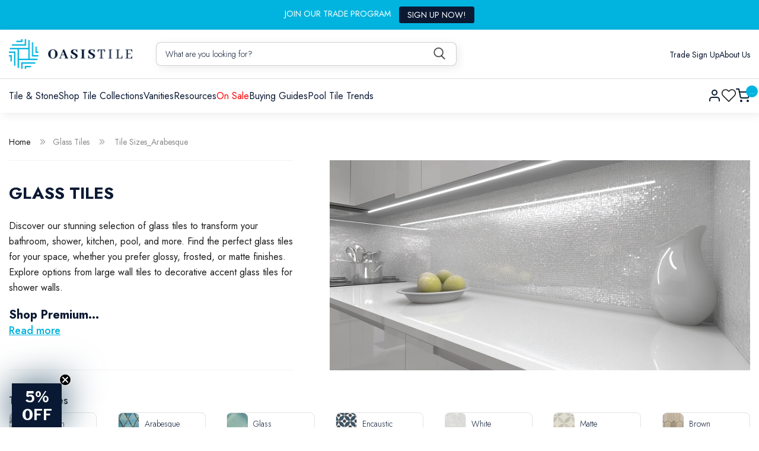

--- FILE ---
content_type: text/html; charset=utf-8
request_url: https://oasistile.com/collections/glass-tiles/tile-sizes_arabesque?view=view-36
body_size: 69080
content:
<!doctype html>
<html class="no-js" lang="en">
  <head>

    <!-- Google Tag Manager -->
<script>(function(w,d,s,l,i){w[l]=w[l]||[];w[l].push({'gtm.start':
new Date().getTime(),event:'gtm.js'});var f=d.getElementsByTagName(s)[0],
j=d.createElement(s),dl=l!='dataLayer'?'&l='+l:'';j.async=true;j.src=
'https://www.googletagmanager.com/gtm.js?id='+i+dl;f.parentNode.insertBefore(j,f);
})(window,document,'script','dataLayer','GTM-TJGH34H');</script>
<!-- End Google Tag Manager -->
    
<meta name="google-site-verification" content="K1X9bfPLr4y2Rn6iwbEP6HuBjdMCYWWy6lIwKb12Sf4" />
    <meta charset="utf-8">
    <meta http-equiv="X-UA-Compatible" content="IE=edge">
    <meta name="viewport" content="width=device-width,initial-scale=1">
    <meta name="theme-color" content="">
    <link rel="canonical" href="https://oasistile.com/collections/glass-tiles/tile-sizes_arabesque">
    <link rel="product" href=""><link rel="icon" type="image/png" href="//oasistile.com/cdn/shop/files/symbol_15108e3d-a213-463a-b6a0-de10439e9cc5.png?crop=center&height=32&v=1737817056&width=32"><link rel="preconnect" href="https://fonts.shopifycdn.com" crossorigin><title>Glass Tiles | Bathroom &amp; Kitchen Glass Wall Tiles | Oasis Translation missing: en.general.meta.tagged_html</title>


    
      <meta name="description" content="Explore our collection of premium glass tiles for bathroom and kitchen wall, backsplash and pool. Available in several colors, styles, and finishes. Shop now.">
    

    

<meta property="og:site_name" content="Oasis Tile">
<meta property="og:url" content="https://oasistile.com/collections/glass-tiles/tile-sizes_arabesque">
<meta property="og:title" content="Glass Tiles | Bathroom &amp; Kitchen Glass Wall Tiles | Oasis">
<meta property="og:type" content="website">
<meta property="og:description" content="Explore our collection of premium glass tiles for bathroom and kitchen wall, backsplash and pool. Available in several colors, styles, and finishes. Shop now."><meta property="og:image" content="http://oasistile.com/cdn/shop/collections/bobgreen1_modern_hyper-realistic_white_kitchen_with_crackle_g_166aa85c-fe67-4c3c-9ec7-0c2950790f3c_3.png?v=1730830067">
  <meta property="og:image:secure_url" content="https://oasistile.com/cdn/shop/collections/bobgreen1_modern_hyper-realistic_white_kitchen_with_crackle_g_166aa85c-fe67-4c3c-9ec7-0c2950790f3c_3.png?v=1730830067">
  <meta property="og:image:width" content="1536">
  <meta property="og:image:height" content="768"><meta name="twitter:site" content="@oasis_tile"><meta name="twitter:card" content="summary_large_image">
<meta name="twitter:title" content="Glass Tiles | Bathroom &amp; Kitchen Glass Wall Tiles | Oasis">
<meta name="twitter:description" content="Explore our collection of premium glass tiles for bathroom and kitchen wall, backsplash and pool. Available in several colors, styles, and finishes. Shop now.">

    <script
      defer
      src="https://code.jquery.com/jquery-3.7.1.min.js"
      integrity="sha256-/JqT3SQfawRcv/BIHPThkBvs0OEvtFFmqPF/lYI/Cxo="
      crossorigin="anonymous"
    ></script>
    <script src="//oasistile.com/cdn/shop/t/91/assets/constants.js?v=58251544750838685771747888260" defer="defer"></script>
    <script src="//oasistile.com/cdn/shop/t/91/assets/pubsub.js?v=158357773527763999511747888260" defer="defer"></script>
    <script src="//oasistile.com/cdn/shop/t/91/assets/global.js?v=173524537568693928221747888260" defer="defer"></script><script>window.performance && window.performance.mark && window.performance.mark('shopify.content_for_header.start');</script><meta name="facebook-domain-verification" content="wh41ff911kwaw9czw6dj53dh6ovn22">
<meta id="shopify-digital-wallet" name="shopify-digital-wallet" content="/7457833018/digital_wallets/dialog">
<meta name="shopify-checkout-api-token" content="66bde46ac2088e50cda3201c3f905aa5">
<meta id="in-context-paypal-metadata" data-shop-id="7457833018" data-venmo-supported="false" data-environment="production" data-locale="en_US" data-paypal-v4="true" data-currency="USD">
<link rel="alternate" type="application/atom+xml" title="Feed" href="/collections/glass-tiles/tile-sizes_arabesque.atom" />
<link rel="alternate" type="application/json+oembed" href="https://oasistile.com/collections/glass-tiles/tile-sizes_arabesque.oembed">
<script async="async" src="/checkouts/internal/preloads.js?locale=en-US"></script>
<link rel="preconnect" href="https://shop.app" crossorigin="anonymous">
<script async="async" src="https://shop.app/checkouts/internal/preloads.js?locale=en-US&shop_id=7457833018" crossorigin="anonymous"></script>
<script id="apple-pay-shop-capabilities" type="application/json">{"shopId":7457833018,"countryCode":"US","currencyCode":"USD","merchantCapabilities":["supports3DS"],"merchantId":"gid:\/\/shopify\/Shop\/7457833018","merchantName":"Oasis Tile","requiredBillingContactFields":["postalAddress","email","phone"],"requiredShippingContactFields":["postalAddress","email","phone"],"shippingType":"shipping","supportedNetworks":["visa","masterCard","amex","discover","elo","jcb"],"total":{"type":"pending","label":"Oasis Tile","amount":"1.00"},"shopifyPaymentsEnabled":true,"supportsSubscriptions":true}</script>
<script id="shopify-features" type="application/json">{"accessToken":"66bde46ac2088e50cda3201c3f905aa5","betas":["rich-media-storefront-analytics"],"domain":"oasistile.com","predictiveSearch":true,"shopId":7457833018,"locale":"en"}</script>
<script>var Shopify = Shopify || {};
Shopify.shop = "oasistile.myshopify.com";
Shopify.locale = "en";
Shopify.currency = {"active":"USD","rate":"1.0"};
Shopify.country = "US";
Shopify.theme = {"name":"Design Update of SEO Work of Dawn","id":140005703874,"schema_name":"Dawn","schema_version":"12.0.0","theme_store_id":887,"role":"main"};
Shopify.theme.handle = "null";
Shopify.theme.style = {"id":null,"handle":null};
Shopify.cdnHost = "oasistile.com/cdn";
Shopify.routes = Shopify.routes || {};
Shopify.routes.root = "/";</script>
<script type="module">!function(o){(o.Shopify=o.Shopify||{}).modules=!0}(window);</script>
<script>!function(o){function n(){var o=[];function n(){o.push(Array.prototype.slice.apply(arguments))}return n.q=o,n}var t=o.Shopify=o.Shopify||{};t.loadFeatures=n(),t.autoloadFeatures=n()}(window);</script>
<script>
  window.ShopifyPay = window.ShopifyPay || {};
  window.ShopifyPay.apiHost = "shop.app\/pay";
  window.ShopifyPay.redirectState = null;
</script>
<script id="shop-js-analytics" type="application/json">{"pageType":"collection"}</script>
<script defer="defer" async type="module" src="//oasistile.com/cdn/shopifycloud/shop-js/modules/v2/client.init-shop-cart-sync_C5BV16lS.en.esm.js"></script>
<script defer="defer" async type="module" src="//oasistile.com/cdn/shopifycloud/shop-js/modules/v2/chunk.common_CygWptCX.esm.js"></script>
<script type="module">
  await import("//oasistile.com/cdn/shopifycloud/shop-js/modules/v2/client.init-shop-cart-sync_C5BV16lS.en.esm.js");
await import("//oasistile.com/cdn/shopifycloud/shop-js/modules/v2/chunk.common_CygWptCX.esm.js");

  window.Shopify.SignInWithShop?.initShopCartSync?.({"fedCMEnabled":true,"windoidEnabled":true});

</script>
<script>
  window.Shopify = window.Shopify || {};
  if (!window.Shopify.featureAssets) window.Shopify.featureAssets = {};
  window.Shopify.featureAssets['shop-js'] = {"shop-cart-sync":["modules/v2/client.shop-cart-sync_ZFArdW7E.en.esm.js","modules/v2/chunk.common_CygWptCX.esm.js"],"init-fed-cm":["modules/v2/client.init-fed-cm_CmiC4vf6.en.esm.js","modules/v2/chunk.common_CygWptCX.esm.js"],"shop-button":["modules/v2/client.shop-button_tlx5R9nI.en.esm.js","modules/v2/chunk.common_CygWptCX.esm.js"],"shop-cash-offers":["modules/v2/client.shop-cash-offers_DOA2yAJr.en.esm.js","modules/v2/chunk.common_CygWptCX.esm.js","modules/v2/chunk.modal_D71HUcav.esm.js"],"init-windoid":["modules/v2/client.init-windoid_sURxWdc1.en.esm.js","modules/v2/chunk.common_CygWptCX.esm.js"],"shop-toast-manager":["modules/v2/client.shop-toast-manager_ClPi3nE9.en.esm.js","modules/v2/chunk.common_CygWptCX.esm.js"],"init-shop-email-lookup-coordinator":["modules/v2/client.init-shop-email-lookup-coordinator_B8hsDcYM.en.esm.js","modules/v2/chunk.common_CygWptCX.esm.js"],"init-shop-cart-sync":["modules/v2/client.init-shop-cart-sync_C5BV16lS.en.esm.js","modules/v2/chunk.common_CygWptCX.esm.js"],"avatar":["modules/v2/client.avatar_BTnouDA3.en.esm.js"],"pay-button":["modules/v2/client.pay-button_FdsNuTd3.en.esm.js","modules/v2/chunk.common_CygWptCX.esm.js"],"init-customer-accounts":["modules/v2/client.init-customer-accounts_DxDtT_ad.en.esm.js","modules/v2/client.shop-login-button_C5VAVYt1.en.esm.js","modules/v2/chunk.common_CygWptCX.esm.js","modules/v2/chunk.modal_D71HUcav.esm.js"],"init-shop-for-new-customer-accounts":["modules/v2/client.init-shop-for-new-customer-accounts_ChsxoAhi.en.esm.js","modules/v2/client.shop-login-button_C5VAVYt1.en.esm.js","modules/v2/chunk.common_CygWptCX.esm.js","modules/v2/chunk.modal_D71HUcav.esm.js"],"shop-login-button":["modules/v2/client.shop-login-button_C5VAVYt1.en.esm.js","modules/v2/chunk.common_CygWptCX.esm.js","modules/v2/chunk.modal_D71HUcav.esm.js"],"init-customer-accounts-sign-up":["modules/v2/client.init-customer-accounts-sign-up_CPSyQ0Tj.en.esm.js","modules/v2/client.shop-login-button_C5VAVYt1.en.esm.js","modules/v2/chunk.common_CygWptCX.esm.js","modules/v2/chunk.modal_D71HUcav.esm.js"],"shop-follow-button":["modules/v2/client.shop-follow-button_Cva4Ekp9.en.esm.js","modules/v2/chunk.common_CygWptCX.esm.js","modules/v2/chunk.modal_D71HUcav.esm.js"],"checkout-modal":["modules/v2/client.checkout-modal_BPM8l0SH.en.esm.js","modules/v2/chunk.common_CygWptCX.esm.js","modules/v2/chunk.modal_D71HUcav.esm.js"],"lead-capture":["modules/v2/client.lead-capture_Bi8yE_yS.en.esm.js","modules/v2/chunk.common_CygWptCX.esm.js","modules/v2/chunk.modal_D71HUcav.esm.js"],"shop-login":["modules/v2/client.shop-login_D6lNrXab.en.esm.js","modules/v2/chunk.common_CygWptCX.esm.js","modules/v2/chunk.modal_D71HUcav.esm.js"],"payment-terms":["modules/v2/client.payment-terms_CZxnsJam.en.esm.js","modules/v2/chunk.common_CygWptCX.esm.js","modules/v2/chunk.modal_D71HUcav.esm.js"]};
</script>
<script>(function() {
  var isLoaded = false;
  function asyncLoad() {
    if (isLoaded) return;
    isLoaded = true;
    var urls = ["https:\/\/cdn.shopify.com\/s\/files\/1\/0074\/5783\/3018\/t\/61\/assets\/globo.formbuilder.init.js?v=1651603615\u0026shop=oasistile.myshopify.com","\/\/searchserverapi1.com\/widgets\/shopify\/init.js?a=2I7q7A4N9h\u0026shop=oasistile.myshopify.com"];
    for (var i = 0; i < urls.length; i++) {
      var s = document.createElement('script');
      s.type = 'text/javascript';
      s.async = true;
      s.src = urls[i];
      var x = document.getElementsByTagName('script')[0];
      x.parentNode.insertBefore(s, x);
    }
  };
  if(window.attachEvent) {
    window.attachEvent('onload', asyncLoad);
  } else {
    window.addEventListener('load', asyncLoad, false);
  }
})();</script>
<script id="__st">var __st={"a":7457833018,"offset":-18000,"reqid":"75d72f07-7e05-4e9c-989b-7f574ff7ff4b-1768711054","pageurl":"oasistile.com\/collections\/glass-tiles\/tile-sizes_arabesque?view=view-36","u":"84f4d8b0cf43","p":"collection","rtyp":"collection","rid":92069101626};</script>
<script>window.ShopifyPaypalV4VisibilityTracking = true;</script>
<script id="captcha-bootstrap">!function(){'use strict';const t='contact',e='account',n='new_comment',o=[[t,t],['blogs',n],['comments',n],[t,'customer']],c=[[e,'customer_login'],[e,'guest_login'],[e,'recover_customer_password'],[e,'create_customer']],r=t=>t.map((([t,e])=>`form[action*='/${t}']:not([data-nocaptcha='true']) input[name='form_type'][value='${e}']`)).join(','),a=t=>()=>t?[...document.querySelectorAll(t)].map((t=>t.form)):[];function s(){const t=[...o],e=r(t);return a(e)}const i='password',u='form_key',d=['recaptcha-v3-token','g-recaptcha-response','h-captcha-response',i],f=()=>{try{return window.sessionStorage}catch{return}},m='__shopify_v',_=t=>t.elements[u];function p(t,e,n=!1){try{const o=window.sessionStorage,c=JSON.parse(o.getItem(e)),{data:r}=function(t){const{data:e,action:n}=t;return t[m]||n?{data:e,action:n}:{data:t,action:n}}(c);for(const[e,n]of Object.entries(r))t.elements[e]&&(t.elements[e].value=n);n&&o.removeItem(e)}catch(o){console.error('form repopulation failed',{error:o})}}const l='form_type',E='cptcha';function T(t){t.dataset[E]=!0}const w=window,h=w.document,L='Shopify',v='ce_forms',y='captcha';let A=!1;((t,e)=>{const n=(g='f06e6c50-85a8-45c8-87d0-21a2b65856fe',I='https://cdn.shopify.com/shopifycloud/storefront-forms-hcaptcha/ce_storefront_forms_captcha_hcaptcha.v1.5.2.iife.js',D={infoText:'Protected by hCaptcha',privacyText:'Privacy',termsText:'Terms'},(t,e,n)=>{const o=w[L][v],c=o.bindForm;if(c)return c(t,g,e,D).then(n);var r;o.q.push([[t,g,e,D],n]),r=I,A||(h.body.append(Object.assign(h.createElement('script'),{id:'captcha-provider',async:!0,src:r})),A=!0)});var g,I,D;w[L]=w[L]||{},w[L][v]=w[L][v]||{},w[L][v].q=[],w[L][y]=w[L][y]||{},w[L][y].protect=function(t,e){n(t,void 0,e),T(t)},Object.freeze(w[L][y]),function(t,e,n,w,h,L){const[v,y,A,g]=function(t,e,n){const i=e?o:[],u=t?c:[],d=[...i,...u],f=r(d),m=r(i),_=r(d.filter((([t,e])=>n.includes(e))));return[a(f),a(m),a(_),s()]}(w,h,L),I=t=>{const e=t.target;return e instanceof HTMLFormElement?e:e&&e.form},D=t=>v().includes(t);t.addEventListener('submit',(t=>{const e=I(t);if(!e)return;const n=D(e)&&!e.dataset.hcaptchaBound&&!e.dataset.recaptchaBound,o=_(e),c=g().includes(e)&&(!o||!o.value);(n||c)&&t.preventDefault(),c&&!n&&(function(t){try{if(!f())return;!function(t){const e=f();if(!e)return;const n=_(t);if(!n)return;const o=n.value;o&&e.removeItem(o)}(t);const e=Array.from(Array(32),(()=>Math.random().toString(36)[2])).join('');!function(t,e){_(t)||t.append(Object.assign(document.createElement('input'),{type:'hidden',name:u})),t.elements[u].value=e}(t,e),function(t,e){const n=f();if(!n)return;const o=[...t.querySelectorAll(`input[type='${i}']`)].map((({name:t})=>t)),c=[...d,...o],r={};for(const[a,s]of new FormData(t).entries())c.includes(a)||(r[a]=s);n.setItem(e,JSON.stringify({[m]:1,action:t.action,data:r}))}(t,e)}catch(e){console.error('failed to persist form',e)}}(e),e.submit())}));const S=(t,e)=>{t&&!t.dataset[E]&&(n(t,e.some((e=>e===t))),T(t))};for(const o of['focusin','change'])t.addEventListener(o,(t=>{const e=I(t);D(e)&&S(e,y())}));const B=e.get('form_key'),M=e.get(l),P=B&&M;t.addEventListener('DOMContentLoaded',(()=>{const t=y();if(P)for(const e of t)e.elements[l].value===M&&p(e,B);[...new Set([...A(),...v().filter((t=>'true'===t.dataset.shopifyCaptcha))])].forEach((e=>S(e,t)))}))}(h,new URLSearchParams(w.location.search),n,t,e,['guest_login'])})(!0,!0)}();</script>
<script integrity="sha256-4kQ18oKyAcykRKYeNunJcIwy7WH5gtpwJnB7kiuLZ1E=" data-source-attribution="shopify.loadfeatures" defer="defer" src="//oasistile.com/cdn/shopifycloud/storefront/assets/storefront/load_feature-a0a9edcb.js" crossorigin="anonymous"></script>
<script crossorigin="anonymous" defer="defer" src="//oasistile.com/cdn/shopifycloud/storefront/assets/shopify_pay/storefront-65b4c6d7.js?v=20250812"></script>
<script data-source-attribution="shopify.dynamic_checkout.dynamic.init">var Shopify=Shopify||{};Shopify.PaymentButton=Shopify.PaymentButton||{isStorefrontPortableWallets:!0,init:function(){window.Shopify.PaymentButton.init=function(){};var t=document.createElement("script");t.src="https://oasistile.com/cdn/shopifycloud/portable-wallets/latest/portable-wallets.en.js",t.type="module",document.head.appendChild(t)}};
</script>
<script data-source-attribution="shopify.dynamic_checkout.buyer_consent">
  function portableWalletsHideBuyerConsent(e){var t=document.getElementById("shopify-buyer-consent"),n=document.getElementById("shopify-subscription-policy-button");t&&n&&(t.classList.add("hidden"),t.setAttribute("aria-hidden","true"),n.removeEventListener("click",e))}function portableWalletsShowBuyerConsent(e){var t=document.getElementById("shopify-buyer-consent"),n=document.getElementById("shopify-subscription-policy-button");t&&n&&(t.classList.remove("hidden"),t.removeAttribute("aria-hidden"),n.addEventListener("click",e))}window.Shopify?.PaymentButton&&(window.Shopify.PaymentButton.hideBuyerConsent=portableWalletsHideBuyerConsent,window.Shopify.PaymentButton.showBuyerConsent=portableWalletsShowBuyerConsent);
</script>
<script data-source-attribution="shopify.dynamic_checkout.cart.bootstrap">document.addEventListener("DOMContentLoaded",(function(){function t(){return document.querySelector("shopify-accelerated-checkout-cart, shopify-accelerated-checkout")}if(t())Shopify.PaymentButton.init();else{new MutationObserver((function(e,n){t()&&(Shopify.PaymentButton.init(),n.disconnect())})).observe(document.body,{childList:!0,subtree:!0})}}));
</script>
<link id="shopify-accelerated-checkout-styles" rel="stylesheet" media="screen" href="https://oasistile.com/cdn/shopifycloud/portable-wallets/latest/accelerated-checkout-backwards-compat.css" crossorigin="anonymous">
<style id="shopify-accelerated-checkout-cart">
        #shopify-buyer-consent {
  margin-top: 1em;
  display: inline-block;
  width: 100%;
}

#shopify-buyer-consent.hidden {
  display: none;
}

#shopify-subscription-policy-button {
  background: none;
  border: none;
  padding: 0;
  text-decoration: underline;
  font-size: inherit;
  cursor: pointer;
}

#shopify-subscription-policy-button::before {
  box-shadow: none;
}

      </style>
<script id="sections-script" data-sections="header" defer="defer" src="//oasistile.com/cdn/shop/t/91/compiled_assets/scripts.js?v=55502"></script>
<script>window.performance && window.performance.mark && window.performance.mark('shopify.content_for_header.end');</script>


    <style data-shopify>
      @font-face {
  font-family: Assistant;
  font-weight: 400;
  font-style: normal;
  font-display: swap;
  src: url("//oasistile.com/cdn/fonts/assistant/assistant_n4.9120912a469cad1cc292572851508ca49d12e768.woff2") format("woff2"),
       url("//oasistile.com/cdn/fonts/assistant/assistant_n4.6e9875ce64e0fefcd3f4446b7ec9036b3ddd2985.woff") format("woff");
}

      @font-face {
  font-family: Assistant;
  font-weight: 700;
  font-style: normal;
  font-display: swap;
  src: url("//oasistile.com/cdn/fonts/assistant/assistant_n7.bf44452348ec8b8efa3aa3068825305886b1c83c.woff2") format("woff2"),
       url("//oasistile.com/cdn/fonts/assistant/assistant_n7.0c887fee83f6b3bda822f1150b912c72da0f7b64.woff") format("woff");
}

      
      
      @font-face {
  font-family: Assistant;
  font-weight: 400;
  font-style: normal;
  font-display: swap;
  src: url("//oasistile.com/cdn/fonts/assistant/assistant_n4.9120912a469cad1cc292572851508ca49d12e768.woff2") format("woff2"),
       url("//oasistile.com/cdn/fonts/assistant/assistant_n4.6e9875ce64e0fefcd3f4446b7ec9036b3ddd2985.woff") format("woff");
}


      
        :root,
        .color-background-1 {
          --color-background: 255,255,255;
        
          --gradient-background: #ffffff;
        

        

        --color-foreground: 18,18,18;
        --color-background-contrast: 191,191,191;
        --color-shadow: 18,18,18;
        --color-button: 18,18,18;
        --color-button-text: 255,255,255;
        --color-secondary-button: 255,255,255;
        --color-secondary-button-text: 18,18,18;
        --color-link: 18,18,18;
        --color-badge-foreground: 18,18,18;
        --color-badge-background: 255,255,255;
        --color-badge-border: 18,18,18;
        --payment-terms-background-color: rgb(255 255 255);
      }
      
        
        .color-background-2 {
          --color-background: 243,243,243;
        
          --gradient-background: #f3f3f3;
        

        

        --color-foreground: 18,18,18;
        --color-background-contrast: 179,179,179;
        --color-shadow: 18,18,18;
        --color-button: 18,18,18;
        --color-button-text: 243,243,243;
        --color-secondary-button: 243,243,243;
        --color-secondary-button-text: 18,18,18;
        --color-link: 18,18,18;
        --color-badge-foreground: 18,18,18;
        --color-badge-background: 243,243,243;
        --color-badge-border: 18,18,18;
        --payment-terms-background-color: rgb(243 243 243);
      }
      
        
        .color-inverse {
          --color-background: 36,40,51;
        
          --gradient-background: #242833;
        

        

        --color-foreground: 255,255,255;
        --color-background-contrast: 47,52,66;
        --color-shadow: 18,18,18;
        --color-button: 255,255,255;
        --color-button-text: 0,0,0;
        --color-secondary-button: 36,40,51;
        --color-secondary-button-text: 255,255,255;
        --color-link: 255,255,255;
        --color-badge-foreground: 255,255,255;
        --color-badge-background: 36,40,51;
        --color-badge-border: 255,255,255;
        --payment-terms-background-color: rgb(36 40 51);
      }
      
        
        .color-accent-1 {
          --color-background: 18,18,18;
        
          --gradient-background: #121212;
        

        

        --color-foreground: 255,255,255;
        --color-background-contrast: 146,146,146;
        --color-shadow: 18,18,18;
        --color-button: 255,255,255;
        --color-button-text: 18,18,18;
        --color-secondary-button: 18,18,18;
        --color-secondary-button-text: 255,255,255;
        --color-link: 255,255,255;
        --color-badge-foreground: 255,255,255;
        --color-badge-background: 18,18,18;
        --color-badge-border: 255,255,255;
        --payment-terms-background-color: rgb(18 18 18);
      }
      
        
        .color-accent-2 {
          --color-background: 51,79,180;
        
          --gradient-background: #334fb4;
        

        

        --color-foreground: 255,255,255;
        --color-background-contrast: 23,35,81;
        --color-shadow: 18,18,18;
        --color-button: 255,255,255;
        --color-button-text: 51,79,180;
        --color-secondary-button: 51,79,180;
        --color-secondary-button-text: 255,255,255;
        --color-link: 255,255,255;
        --color-badge-foreground: 255,255,255;
        --color-badge-background: 51,79,180;
        --color-badge-border: 255,255,255;
        --payment-terms-background-color: rgb(51 79 180);
      }
      

      body, .color-background-1, .color-background-2, .color-inverse, .color-accent-1, .color-accent-2 {
        color: rgba(var(--color-foreground), 0.75);
        background-color: rgb(var(--color-background));
      }

      :root {
        --font-body-family: Assistant, sans-serif;
        --font-body-style: normal;
        --font-body-weight: 400;
        --font-body-weight-bold: 700;

        --font-heading-family: Assistant, sans-serif;
        --font-heading-style: normal;
        --font-heading-weight: 400;

        --font-body-scale: 1.0;
        --font-heading-scale: 1.0;

        --media-padding: px;
        --media-border-opacity: 0.05;
        --media-border-width: 1px;
        --media-radius: 0px;
        --media-shadow-opacity: 0.0;
        --media-shadow-horizontal-offset: 0px;
        --media-shadow-vertical-offset: 4px;
        --media-shadow-blur-radius: 5px;
        --media-shadow-visible: 0;

        --page-width: 120rem;
        --page-width-margin: 0rem;

        --product-card-image-padding: 0.0rem;
        --product-card-corner-radius: 0.0rem;
        --product-card-text-alignment: left;
        --product-card-border-width: 0.0rem;
        --product-card-border-opacity: 0.1;
        --product-card-shadow-opacity: 0.0;
        --product-card-shadow-visible: 0;
        --product-card-shadow-horizontal-offset: 0.0rem;
        --product-card-shadow-vertical-offset: 0.4rem;
        --product-card-shadow-blur-radius: 0.5rem;

        --collection-card-image-padding: 0.0rem;
        --collection-card-corner-radius: 0.0rem;
        --collection-card-text-alignment: left;
        --collection-card-border-width: 0.0rem;
        --collection-card-border-opacity: 0.1;
        --collection-card-shadow-opacity: 0.0;
        --collection-card-shadow-visible: 0;
        --collection-card-shadow-horizontal-offset: 0.0rem;
        --collection-card-shadow-vertical-offset: 0.4rem;
        --collection-card-shadow-blur-radius: 0.5rem;

        --blog-card-image-padding: 0.0rem;
        --blog-card-corner-radius: 0.0rem;
        --blog-card-text-alignment: left;
        --blog-card-border-width: 0.0rem;
        --blog-card-border-opacity: 0.1;
        --blog-card-shadow-opacity: 0.0;
        --blog-card-shadow-visible: 0;
        --blog-card-shadow-horizontal-offset: 0.0rem;
        --blog-card-shadow-vertical-offset: 0.4rem;
        --blog-card-shadow-blur-radius: 0.5rem;

        --badge-corner-radius: 4.0rem;

        --popup-border-width: 1px;
        --popup-border-opacity: 0.1;
        --popup-corner-radius: 0px;
        --popup-shadow-opacity: 0.05;
        --popup-shadow-horizontal-offset: 0px;
        --popup-shadow-vertical-offset: 4px;
        --popup-shadow-blur-radius: 5px;

        --drawer-border-width: 1px;
        --drawer-border-opacity: 0.1;
        --drawer-shadow-opacity: 0.0;
        --drawer-shadow-horizontal-offset: 0px;
        --drawer-shadow-vertical-offset: 4px;
        --drawer-shadow-blur-radius: 5px;

        --spacing-sections-desktop: 0px;
        --spacing-sections-mobile: 0px;

        --grid-desktop-vertical-spacing: 8px;
        --grid-desktop-horizontal-spacing: 8px;
        --grid-mobile-vertical-spacing: 4px;
        --grid-mobile-horizontal-spacing: 4px;

        --text-boxes-border-opacity: 0.1;
        --text-boxes-border-width: 0px;
        --text-boxes-radius: 0px;
        --text-boxes-shadow-opacity: 0.0;
        --text-boxes-shadow-visible: 0;
        --text-boxes-shadow-horizontal-offset: 0px;
        --text-boxes-shadow-vertical-offset: 4px;
        --text-boxes-shadow-blur-radius: 5px;

        --buttons-radius: 0px;
        --buttons-radius-outset: 0px;
        --buttons-border-width: 1px;
        --buttons-border-opacity: 1.0;
        --buttons-shadow-opacity: 0.0;
        --buttons-shadow-visible: 0;
        --buttons-shadow-horizontal-offset: 0px;
        --buttons-shadow-vertical-offset: 4px;
        --buttons-shadow-blur-radius: 5px;
        --buttons-border-offset: 0px;

        --inputs-radius: 0px;
        --inputs-border-width: 1px;
        --inputs-border-opacity: 0.55;
        --inputs-shadow-opacity: 0.0;
        --inputs-shadow-horizontal-offset: 0px;
        --inputs-margin-offset: 0px;
        --inputs-shadow-vertical-offset: 4px;
        --inputs-shadow-blur-radius: 5px;
        --inputs-radius-outset: 0px;

        --variant-pills-radius: 40px;
        --variant-pills-border-width: 1px;
        --variant-pills-border-opacity: 0.55;
        --variant-pills-shadow-opacity: 0.0;
        --variant-pills-shadow-horizontal-offset: 0px;
        --variant-pills-shadow-vertical-offset: 4px;
        --variant-pills-shadow-blur-radius: 5px;
      }

      *,
      *::before,
      *::after {
        box-sizing: inherit;
      }

      html {
        box-sizing: border-box;
        font-size: calc(var(--font-body-scale) * 62.5%);
        height: 100%;
      }

      body {
        display: grid;
        grid-template-rows: auto auto 1fr auto;
        grid-template-columns: 100%;
        min-height: 100%;
        margin: 0;
        font-size: 1.5rem;
        letter-spacing: 0.06rem;
        line-height: calc(1 + 0.8 / var(--font-body-scale));
        font-family: var(--font-body-family);
        font-style: var(--font-body-style);
        font-weight: var(--font-body-weight);
      }

      @media screen and (min-width: 750px) {
        body {
          font-size: 1.6rem;
        }
      }
    </style>

    <link href="//oasistile.com/cdn/shop/t/91/assets/base.css?v=48516746796893040201763088940" rel="stylesheet" type="text/css" media="all" />
    <link href="//oasistile.com/cdn/shop/t/91/assets/style.css?v=19317104786582607591762810272" rel="stylesheet" type="text/css" media="all" />
    <link href="//oasistile.com/cdn/shop/t/91/assets/mega-menu.css?v=133781206048722238151748016629" rel="stylesheet" type="text/css" media="all" />
    <link href="//oasistile.com/cdn/shop/t/91/assets/responsive.css?v=17463605486707301747896725" rel="stylesheet" type="text/css" media="all" />

    <link rel="stylesheet" type="text/css" href="//cdn.jsdelivr.net/npm/slick-carousel@1.8.1/slick/slick.css">
    <link rel="stylesheet" type="text/css" href="//cdn.jsdelivr.net/npm/slick-carousel@1.8.1/slick/slick-theme.css"><link rel="preload" as="font" href="//oasistile.com/cdn/fonts/assistant/assistant_n4.9120912a469cad1cc292572851508ca49d12e768.woff2" type="font/woff2" crossorigin><link rel="preload" as="font" href="//oasistile.com/cdn/fonts/assistant/assistant_n4.9120912a469cad1cc292572851508ca49d12e768.woff2" type="font/woff2" crossorigin><link
        rel="stylesheet"
        href="//oasistile.com/cdn/shop/t/91/assets/component-predictive-search.css?v=118923337488134913561747888260"
        media="print"
        onload="this.media='all'"
      ><script>
      document.documentElement.className = document.documentElement.className.replace('no-js', 'js');
      if (Shopify.designMode) {
        document.documentElement.classList.add('shopify-design-mode');
      }
    </script>

    <script src="https://ajax.googleapis.com/ajax/libs/jquery/3.5.1/jquery.min.js"></script>
    <script type="text/javascript" src="//cdn.jsdelivr.net/npm/slick-carousel@1.8.1/slick/slick.min.js"></script>

    <script id='merchantWidgetScript'
        src="https://www.gstatic.com/shopping/merchant/merchantwidget.js"
        defer>
</script>
<script type="text/javascript">
  merchantWidgetScript.addEventListener('load', function () {
    merchantwidget.start({
     position: 'RIGHT_BOTTOM'
   });
  });
</script>
  <!-- BEGIN app block: shopify://apps/searchanise-search-filter/blocks/app-embed/d8f24ada-02b1-458a-bbeb-5bf16d5c921e -->
<!-- END app block --><!-- BEGIN app block: shopify://apps/yeps/blocks/yeps/e514c124-b6d8-42cf-8001-0defa550f08e --><script>
window.YepsID = '018bddaf-0661-03a8-8009-8ecfa6d496fe';

window.YepsData = {"campaigns":[],"hacks":{}};
window.YepsActive = false;
window.YepsIsolate = true;
window.YepsMigrated = false;

window.YepsContext = {
  locale: 'en',
  marketId: '551780546',
  currency: 'USD',
  pageType: 'collection',
  
  collectionId: '92069101626',
  
  
  
  
};
</script>


<!-- END app block --><!-- BEGIN app block: shopify://apps/smart-filter-search/blocks/app-embed/5cc1944c-3014-4a2a-af40-7d65abc0ef73 -->
<style>.spf-filter-loading #gf-products>*,.spf-filter-loading [data-globo-filter-items]>*{visibility:hidden;opacity:0}#gf-products{display:-ms-flexbox;margin-right:-15px;margin-left:-15px;padding:0;margin-bottom:0;min-width:100%;width:auto;z-index:1;position:relative;display:-webkit-box;display:flex;justify-content:left;-ms-flex-wrap:wrap;flex-wrap:wrap;height:auto!important}.gf-block-title-skeleton span{width:100%;height:12px;display:block;border-radius:5px;background:#f6f6f7}.gf-top_one .gf-block-title-skeleton span{height:22px;border-radius:2px;min-width:100px}.gf-block-title-skeleton h3::after,.gf-top_one .gf-block-content.gf-block-skeleton{display:none!important}#gf-tree .gf-label.gf-label-skeleton{height:8px;display:block;border-radius:3px!important;background:#f6f6f7}.gf-label-width-75{max-width:75%}.gf-label-width-90{max-width:90%}.gf-label-width-50{max-width:50%}</style>
<link rel="preload" href="https://cdn.shopify.com/extensions/019bc61e-e0df-75dc-ad8c-8494619f160e/smart-product-filters-608/assets/globo-filter-critical.css" as="style" onload="this.onload=null;this.rel='stylesheet'">
<noscript><link rel="stylesheet" href="https://cdn.shopify.com/extensions/019bc61e-e0df-75dc-ad8c-8494619f160e/smart-product-filters-608/assets/globo-filter-critical.css"></noscript><link href="https://cdn.shopify.com/extensions/019bc61e-e0df-75dc-ad8c-8494619f160e/smart-product-filters-608/assets/globo.filter.min.js" as="script" rel="preload">
<link rel="preconnect" href="https://filter-x3.globo.io" crossorigin>
<link rel="dns-prefetch" href="https://filter-x3.globo.io"><link href="https://cdn.shopify.com/extensions/019bc61e-e0df-75dc-ad8c-8494619f160e/smart-product-filters-608/assets/globo.filter.filter.min.js" as="script" rel="preload">
<link href="https://cdn.shopify.com/extensions/019bc61e-e0df-75dc-ad8c-8494619f160e/smart-product-filters-608/assets/globo.filter.692.min.js" as="script" rel="preload">
<link href="https://cdn.shopify.com/extensions/019bc61e-e0df-75dc-ad8c-8494619f160e/smart-product-filters-608/assets/globo.filter.themes.min.js" as="script" rel="preload">
<link href="https://cdn.shopify.com/extensions/019bc61e-e0df-75dc-ad8c-8494619f160e/smart-product-filters-608/assets/globo.filter.liquid.min.js" as="script" rel="preload">
<link href="https://cdn.shopify.com/extensions/019bc61e-e0df-75dc-ad8c-8494619f160e/smart-product-filters-608/assets/globo.filter.product.min.js" as="script" rel="preload">
<link href="//cdn.shopify.com/extensions/019bc61e-e0df-75dc-ad8c-8494619f160e/smart-product-filters-608/assets/globo.filter.css" rel="stylesheet" type="text/css" media="all" /><link rel="stylesheet" href="https://cdn.shopify.com/extensions/019bc61e-e0df-75dc-ad8c-8494619f160e/smart-product-filters-608/assets/globo.search.css" media="print" onload="this.media='all'">

<meta id="search_terms_value" content="" />
<!-- BEGIN app snippet: global.variables --><script>
  window.shopCurrency = "USD";
  window.shopCountry = "US";
  window.shopLanguageCode = "en";

  window.currentCurrency = "USD";
  window.currentCountry = "US";
  window.currentLanguageCode = "en";

  window.shopCustomer = false

  window.useCustomTreeTemplate = false;
  window.useCustomProductTemplate = true;

  window.GloboFilterRequestOrigin = "https://oasistile.com";
  window.GloboFilterShopifyDomain = "oasistile.myshopify.com";
  window.GloboFilterSFAT = "";
  window.GloboFilterSFApiVersion = "2025-04";
  window.GloboFilterProxyPath = "/apps/globofilters";
  window.GloboFilterRootUrl = "";
  window.GloboFilterTranslation = {"search":{"suggestions":"Suggestions","collections":"Collections","articles":"Blog Posts","pages":"Pages","product":"Product","products":"Products","view_all":"Search for","view_all_products":"View all products","not_found":"Sorry, nothing found for","product_not_found":"No products were found","no_result_keywords_suggestions_title":"Popular searches","no_result_products_suggestions_title":"However, You may like","zero_character_keywords_suggestions_title":"Suggestions","zero_character_popular_searches_title":"Popular searches","zero_character_products_suggestions_title":"Trending products"},"form":{"heading":"Search products","select":"-- Select --","search":"Search","submit":"Search","clear":"Clear"},"filter":{"filter_by":"Filter By","clear_all":"Clear All","view":"View","clear":"Clear","in_stock":"In Stock","out_of_stock":"Out of Stock","ready_to_ship":"Ready to ship","search":"Search options","choose_values":"Choose values"},"sort":{"sort_by":"Sort By","manually":"Featured","availability_in_stock_first":"Availability","relevance":"Relevance","best_selling":"Best Selling","alphabetically_a_z":"Alphabetically, A-Z","alphabetically_z_a":"Alphabetically, Z-A","price_low_to_high":"Price, low to high","price_high_to_low":"Price, high to low","date_new_to_old":"Date, new to old","date_old_to_new":"Date, old to new","inventory_low_to_high":"Inventory, low to high","inventory_high_to_low":"Inventory, high to low","sale_off":"% Sale off"},"product":{"add_to_cart":"Add to cart","unavailable":"Unavailable","sold_out":"Sold out","sale":"Sale","load_more":"Load more","limit":"Show","search":"Search products","no_results":"Sorry, there are no products in this collection"}};
  window.isMultiCurrency =false;
  window.globoEmbedFilterAssetsUrl = 'https://cdn.shopify.com/extensions/019bc61e-e0df-75dc-ad8c-8494619f160e/smart-product-filters-608/assets/';
  window.assetsUrl = window.globoEmbedFilterAssetsUrl;
  window.GloboMoneyFormat = "${{amount}}";
</script><!-- END app snippet -->
<script type="text/javascript" hs-ignore data-ccm-injected>
document.getElementsByTagName('html')[0].classList.add('spf-filter-loading', 'spf-has-filter');
window.enabledEmbedFilter = true;
window.sortByRelevance = false;
window.moneyFormat = "${{amount}}";
window.GloboMoneyWithCurrencyFormat = "${{amount}} USD";
window.filesUrl = '//oasistile.com/cdn/shop/files/';
window.GloboThemesInfo ={"127699452098":{"id":127699452098,"name":"Empire","theme_store_id":838,"theme_name":"Empire"},"128288817346":{"id":128288817346,"name":"Copy of LATEST THEME - EMPIRE v6 - WORKING - 12...","theme_store_id":838,"theme_name":"Empire","theme_version":"6.0.0"},"129537900738":{"id":129537900738,"name":"Copy of Copy of LATEST THEME - EMPIRE v6 - WORK...","theme_store_id":838,"theme_name":"Empire","theme_version":"6.0.0"},"129538064578":{"id":129538064578,"name":"[BACKUP][UNOPTIMIZED] Copy of Empire theme","theme_store_id":838,"theme_name":"Empire","theme_version":"6.0.0"},"129582596290":{"id":129582596290,"name":"Upload me shella theme 5.0.2","theme_store_id":null,"theme_name":"Shella","theme_version":"5.0.2"},"129960181954":{"id":129960181954,"name":"ACF STORAGE THEME - DO NOT DELETE OR RENAME","theme_store_id":null},"131305636034":{"id":131305636034,"name":"Copy of LATEST THEME - EMPIRE v6.. - Shopper A.","theme_store_id":838,"theme_name":"Empire","theme_version":"6.0.0"},"132252532930":{"id":132252532930,"name":"Copy of EMPIRE (17.05.2023)","theme_store_id":838,"theme_name":"Empire","theme_version":"6.0.0"},"132279337154":{"id":132279337154,"name":"LATEST THEME - EMPIRE v6.0 (5\/30\/2023) Filter Test","theme_store_id":838,"theme_name":"Empire","theme_version":"6.0.0"},"132293066946":{"id":132293066946,"name":"Copy LATEST THEME - EMPIRE v6.0 (6\/6\/2023) Algolia","theme_store_id":838,"theme_name":"Empire","theme_version":"6.0.0"},"132367941826":{"id":132367941826,"name":"LATEST THEME - webdev(14th July 2023)","theme_store_id":838,"theme_name":"Empire","theme_version":"6.0.0"},"132448714946":{"id":132448714946,"name":"Copy of LATEST THEME - (8\/23\/2023)","theme_store_id":838,"theme_name":"Empire","theme_version":"6.0.0"},"132472832194":{"id":132472832194,"name":"Empire","theme_store_id":838,"theme_name":"Empire"},"132510220482":{"id":132510220482,"name":"Copy of Copy of LATEST THEME - (8\/23\/2023)","theme_store_id":838,"theme_name":"Empire","theme_version":"6.0.0"},"132537286850":{"id":132537286850,"name":"Copy of live(4th OCT)","theme_store_id":838,"theme_name":"Empire","theme_version":"6.0.0"},"132732944578":{"id":132732944578,"name":"Dawn","theme_store_id":887,"theme_name":"Dawn"},"135993852098":{"id":135993852098,"name":"WebDev Dawn","theme_store_id":887,"theme_name":"Dawn","theme_version":"12.0.0"},"136012005570":{"id":136012005570,"name":"Copy of WebDev Dawn","theme_store_id":887,"theme_name":"Dawn","theme_version":"12.0.0"},"136038383810":{"id":136038383810,"name":"Updated copy of Dawn","theme_store_id":887,"theme_name":"Dawn"},"136090779842":{"id":136090779842,"name":"18July-2024\/Copy of WebDev Dawn","theme_store_id":887,"theme_name":"Dawn","theme_version":"12.0.0"},"136097890498":{"id":136097890498,"name":"Copy of LATEST THEME - (8\/23\/2023) with Install...","theme_store_id":838,"theme_name":"Empire","theme_version":"6.0.0"},"136125579458":{"id":136125579458,"name":"Copy of Copy of LATEST THEME - (8\/23\/2023)","theme_store_id":838,"theme_name":"Empire","theme_version":"6.0.0"},"136160968898":{"id":136160968898,"name":"Backup Dawn","theme_store_id":887,"theme_name":"Dawn"},"136191672514":{"id":136191672514,"name":"Dawn","theme_store_id":887,"theme_name":"Dawn"},"136203501762":{"id":136203501762,"name":"Copy of Dawn","theme_store_id":887,"theme_name":"Dawn"},"136254619842":{"id":136254619842,"name":"Post Launch of Dawn","theme_store_id":887,"theme_name":"Dawn"},"136280965314":{"id":136280965314,"name":"SEO Work of Dawn","theme_store_id":887,"theme_name":"Dawn","theme_version":"12.0.0"}};



var GloboEmbedFilterConfig = {
api: {filterUrl: "https://filter-x3.globo.io/filter",searchUrl: "https://filter-x3.globo.io/search", url: "https://filter-x3.globo.io"},
shop: {
name: "Oasis Tile",
url: "https://oasistile.com",
domain: "oasistile.myshopify.com",
locale: "en",
cur_locale: "en",
predictive_search_url: "/search/suggest",
country_code: "US",
root_url: "",
cart_url: "/cart",
search_url: "/search",
cart_add_url: "/cart/add",
search_terms_value: "",
product_image: {width: 360, height: 504},
no_image_url: "https://cdn.shopify.com/s/images/themes/product-1.png",
swatches: {"tag":{"color_aqua":{"mode":1,"color_1":"rgba(83, 226, 227, 1)"},"color_black":{"mode":1,"color_1":"rgba(31, 30, 30, 1)"},"color_blue":{"mode":1,"color_1":"rgba(23, 135, 209, 1)"},"color_green":{"mode":1,"color_1":"rgba(25, 205, 17, 1)"},"color_orange":{"mode":1,"color_1":"rgba(255, 165, 0, 1)"},"color_pink":{"mode":1,"color_1":"rgba(255, 192, 203, 1)"},"color_red":{"mode":1,"color_1":"rgba(201, 4, 4, 1)"},"color_white":{"mode":1,"color_1":"rgba(255, 255, 255, 1)"},"color_yellow":{"mode":1,"color_1":"rgba(255, 255, 0, 1)"},"color_beige":{"mode":1,"color_1":"rgba(245, 245, 220, 1)"},"color_brown":{"mode":1,"color_1":"rgba(110, 44, 44, 1)"},"color_gold":{"mode":1,"color_1":"rgba(255, 230, 102, 1)"},"color_grey":{"mode":1,"color_1":"rgba(128, 128, 128, 1)"},"color_purple":{"mode":1,"color_1":"rgba(158, 6, 158, 1)"},"color_taupe":{"mode":1,"color_1":"rgba(201, 176, 143, 1)"},"color_bronze":{"mode":1,"color_1":"rgba(205, 127, 50, 1)"},"color_copper":{"mode":1,"color_1":"rgba(184, 115, 51, 1)"},"color_cream":{"mode":1,"color_1":"rgba(255, 253, 208, 1)"},"color_gun metal":{"mode":1,"color_1":"rgba(42, 52, 57, 1)"},"color_metallic":{"mode":1,"color_1":"rgba(170, 169, 173, 1)"},"color_multi color":{"mode":1,"color_1":"rgba(255, 0, 0, 1)"},"color_peach":{"mode":1,"color_1":"rgba(255, 229, 180, 1)"},"color_silver":{"mode":1,"color_1":"rgba(192, 192, 192, 1)"},"color_stainless steel":{"mode":1,"color_1":"rgba(180, 189, 199, 1)"},"color_turquoise":{"mode":1,"color_1":"rgba(48, 213, 200, 1)"},"color_antique copper":{"mode":1,"color_1":"rgba(156, 100, 72, 1)"},"color_tan":{"mode":1,"color_1":"rgba(231, 219, 187, 1)"}}},
swatchConfig: {"enable":true,"color":["colour","color"],"label":["size"]},
enableRecommendation: false,
hideOneValue: false,
newUrlStruct: true,
newUrlForSEO: false,themeTranslation:{"products":{"product":{"sold_out":"Sold out","on_sale":"Sale","price":{"from_price_html":"From {{ price }}"},"add_to_cart":"Add to cart","choose_options":"Choose options","choose_product_options":"Choose options for {{ product_name }}"}},"accessibility":{"close":"Close"}},redirects: [],
images: {},
settings: {"logo":"\/\/oasistile.com\/cdn\/shop\/files\/logo1_e6200954-36d6-4407-b388-fd.png?v=1737817463","logo_width":210,"favicon":"\/\/oasistile.com\/cdn\/shop\/files\/symbol_15108e3d-a213-463a-b6a0-de10439e9cc5.png?v=1737817056","color_schemes":[{"error":"json not allowed for this object"},{"error":"json not allowed for this object"},{"error":"json not allowed for this object"},{"error":"json not allowed for this object"},{"error":"json not allowed for this object"}],"type_header_font":{"error":"json not allowed for this object"},"heading_scale":100,"type_body_font":{"error":"json not allowed for this object"},"body_scale":100,"page_width":1200,"spacing_sections":0,"spacing_grid_horizontal":8,"spacing_grid_vertical":8,"animations_reveal_on_scroll":false,"animations_hover_elements":"none","coll_image":"\/\/oasistile.com\/cdn\/shop\/files\/green_tiles.jpg?v=1737817639","coll_head":"New Arrivals","coll_text":"Explore Collection","coll_link":"\/collections\/new-tile-arrivals","buttons_border_thickness":1,"buttons_border_opacity":100,"buttons_radius":0,"buttons_shadow_opacity":0,"buttons_shadow_horizontal_offset":0,"buttons_shadow_vertical_offset":4,"buttons_shadow_blur":5,"variant_pills_border_thickness":1,"variant_pills_border_opacity":55,"variant_pills_radius":40,"variant_pills_shadow_opacity":0,"variant_pills_shadow_horizontal_offset":0,"variant_pills_shadow_vertical_offset":4,"variant_pills_shadow_blur":5,"inputs_border_thickness":1,"inputs_border_opacity":55,"inputs_radius":0,"inputs_shadow_opacity":0,"inputs_shadow_horizontal_offset":0,"inputs_shadow_vertical_offset":4,"inputs_shadow_blur":5,"card_style":"standard","card_image_padding":0,"card_text_alignment":"left","card_color_scheme":{"error":"json not allowed for this object"},"card_border_thickness":0,"card_border_opacity":10,"card_corner_radius":0,"card_shadow_opacity":0,"card_shadow_horizontal_offset":0,"card_shadow_vertical_offset":4,"card_shadow_blur":5,"collection_card_style":"standard","collection_card_image_padding":0,"collection_card_text_alignment":"left","collection_card_color_scheme":{"error":"json not allowed for this object"},"collection_card_border_thickness":0,"collection_card_border_opacity":10,"collection_card_corner_radius":0,"collection_card_shadow_opacity":0,"collection_card_shadow_horizontal_offset":0,"collection_card_shadow_vertical_offset":4,"collection_card_shadow_blur":5,"blog_card_style":"standard","blog_card_image_padding":0,"blog_card_text_alignment":"left","blog_card_color_scheme":{"error":"json not allowed for this object"},"blog_card_border_thickness":0,"blog_card_border_opacity":10,"blog_card_corner_radius":0,"blog_card_shadow_opacity":0,"blog_card_shadow_horizontal_offset":0,"blog_card_shadow_vertical_offset":4,"blog_card_shadow_blur":5,"text_boxes_border_thickness":0,"text_boxes_border_opacity":10,"text_boxes_radius":0,"text_boxes_shadow_opacity":0,"text_boxes_shadow_horizontal_offset":0,"text_boxes_shadow_vertical_offset":4,"text_boxes_shadow_blur":5,"media_border_thickness":1,"media_border_opacity":5,"media_radius":0,"media_shadow_opacity":0,"media_shadow_horizontal_offset":0,"media_shadow_vertical_offset":4,"media_shadow_blur":5,"popup_border_thickness":1,"popup_border_opacity":10,"popup_corner_radius":0,"popup_shadow_opacity":5,"popup_shadow_horizontal_offset":0,"popup_shadow_vertical_offset":4,"popup_shadow_blur":5,"drawer_border_thickness":1,"drawer_border_opacity":10,"drawer_shadow_opacity":0,"drawer_shadow_horizontal_offset":0,"drawer_shadow_vertical_offset":4,"drawer_shadow_blur":5,"badge_position":"bottom left","badge_corner_radius":40,"sale_badge_color_scheme":{"error":"json not allowed for this object"},"sold_out_badge_color_scheme":{"error":"json not allowed for this object"},"brand_headline":"","brand_description":"\u003cp\u003e\u003c\/p\u003e","brand_image_width":100,"social_facebook_link":"https:\/\/www.facebook.com\/oasistile","social_instagram_link":"https:\/\/www.instagram.com\/oasistile\/","social_youtube_link":"","social_tiktok_link":"","social_twitter_link":"https:\/\/twitter.com\/oasis_tile","social_snapchat_link":"","social_pinterest_link":"https:\/\/www.pinterest.com\/oasis_tile\/","social_tumblr_link":"","social_vimeo_link":"","predictive_search_enabled":true,"predictive_search_show_vendor":false,"predictive_search_show_price":false,"currency_code_enabled":false,"cart_coll_head":"Explore More Selections","cart_collection":"pool-tiles","cart_type":"notification","show_vendor":false,"show_cart_note":true,"cart_drawer_collection":"","cart_color_scheme":{"error":"json not allowed for this object"},"checkout_logo_position":"left","checkout_logo_size":"medium","checkout_body_background_color":"#fff","checkout_input_background_color_mode":"white","checkout_sidebar_background_color":"#fafafa","checkout_heading_font":"-apple-system, BlinkMacSystemFont, 'Segoe UI', Roboto, Helvetica, Arial, sans-serif, 'Apple Color Emoji', 'Segoe UI Emoji', 'Segoe UI Symbol'","checkout_body_font":"-apple-system, BlinkMacSystemFont, 'Segoe UI', Roboto, Helvetica, Arial, sans-serif, 'Apple Color Emoji', 'Segoe UI Emoji', 'Segoe UI Symbol'","checkout_accent_color":"#1878b9","checkout_button_color":"#1878b9","checkout_error_color":"#e22120","customer_layout":"customer_area"},
gridSettings: {"layout":"theme","useCustomTemplate":true,"useCustomTreeTemplate":false,"skin":5,"limits":[12,24,37,48],"productsPerPage":37,"sorts":["stock-descending","best-selling","title-ascending","title-descending","price-ascending","price-descending","created-descending","created-ascending","sale-descending"],"noImageUrl":"https:\/\/cdn.shopify.com\/s\/images\/themes\/product-1.png","imageWidth":"360","imageHeight":"504","imageRatio":140,"imageSize":"360_504","alignment":"left","hideOneValue":false,"elements":["soldoutLabel","saleLabel","quickview","addToCart","vendor","swatch","price","secondImage"],"saleLabelClass":" sale-text","saleMode":3,"gridItemClass":"spf-col-xl-4 spf-col-lg-4 spf-col-md-6 spf-col-sm-6 spf-col-6","swatchClass":"","swatchConfig":{"enable":true,"color":["colour","color"],"label":["size"]},"variant_redirect":false,"showSelectedVariantInfo":true},
home_filter: false,
page: "collection",
sorts: ["stock-descending","best-selling","title-ascending","title-descending","price-ascending","price-descending","created-descending","created-ascending","sale-descending"],
limits: [12,24,37,48],
cache: true,
layout: "theme",
marketTaxInclusion: false,
priceTaxesIncluded: false,
customerTaxesIncluded: false,
useCustomTemplate: true,
hasQuickviewTemplate: false
},
analytic: {"enableViewProductAnalytic":true,"enableSearchAnalytic":true,"enableFilterAnalytic":true,"enableATCAnalytic":false},
taxes: [],
special_countries: null,
adjustments: false,
year_make_model: {
id: 0,
prefix: "gff_",
heading: "",
showSearchInput: false,
showClearAllBtn: false
},
filter: {
id:1143,
prefix: "gf_",
layout: 2,
useThemeFilterCss: false,
sublayout: 2,
showCount: true,
showRefine: true,
refineSettings: {"style":"rounded","positions":["sidebar_mobile","sidebar_desktop","toolbar_mobile"],"color":"#000000","iconColor":"#959595","bgColor":"#E8E8E8"},
isLoadMore: 0,
filter_on_search_page: true
},
search:{
enable: true,
zero_character_suggestion: false,
pages_suggestion: {enable:false,limit:5},
keywords_suggestion: {enable:true,limit:10},
articles_suggestion: {enable:true,limit:5},
layout: 3,
product_list_layout: "grid",
elements: []
},
collection: {
id:92069101626,
handle:"glass-tiles",
sort: "manual",
vendor: null,
tags: ["Tile Sizes_Arabesque","tile-sizes_arabesque"],
type: null,
term: document.getElementById("search_terms_value") != null ? document.getElementById("search_terms_value").content : "",
limit: 37,
settings: {"135993852098":{"products_per_page":6,"columns_desktop":4,"color_scheme":"background-1","image_ratio":"adapt","image_shape":"default","show_secondary_image":false,"show_vendor":false,"show_rating":false,"enable_quick_add":false,"enable_filtering":false,"filter_type":"horizontal","enable_sorting":false,"columns_mobile":"2","padding_top":0,"padding_bottom":0},"132732944578":{"products_per_page":16,"columns_desktop":4,"image_ratio":"adapt","image_shape":"default","show_secondary_image":false,"show_vendor":false,"show_rating":false,"enable_quick_add":false,"enable_filtering":true,"filter_type":"horizontal","enable_sorting":true,"columns_mobile":"2","padding_top":36,"padding_bottom":36},"136191672514":{"products_per_page":37,"columns_desktop":5,"color_scheme":"background-1","image_ratio":"adapt","image_shape":"default","show_secondary_image":false,"show_vendor":false,"show_rating":false,"enable_quick_add":false,"enable_filtering":false,"filter_type":"horizontal","enable_sorting":false,"columns_mobile":"2","padding_top":0,"padding_bottom":0},"136280965314":{"products_per_page":37,"columns_desktop":5,"color_scheme":"background-1","image_ratio":"adapt","image_shape":"default","show_secondary_image":false,"show_vendor":false,"show_rating":false,"enable_quick_add":false,"enable_filtering":false,"filter_type":"horizontal","enable_sorting":false,"columns_mobile":"2","padding_top":0,"padding_bottom":0}},
products_count: 10,
enableCollectionSearch: false,
displayTotalProducts: true,
excludeTags:null,
showSelectedVariantInfo: true
},
selector: {products: ""}
}
</script>
<script>
try {GloboEmbedFilterConfig.shop.settings["card_color_scheme"] = "background-2";GloboEmbedFilterConfig.shop.settings["collection_card_color_scheme"] = "background-2";GloboEmbedFilterConfig.shop.settings["blog_card_color_scheme"] = "background-2";GloboEmbedFilterConfig.shop.settings["sale_badge_color_scheme"] = "accent-2";GloboEmbedFilterConfig.shop.settings["sold_out_badge_color_scheme"] = "inverse";GloboEmbedFilterConfig.shop.settings["cart_color_scheme"] = "background-1";} catch (error) {}
</script>
<script src="https://cdn.shopify.com/extensions/019bc61e-e0df-75dc-ad8c-8494619f160e/smart-product-filters-608/assets/globo.filter.themes.min.js" defer></script><style>.gf-block-title h3, 
.gf-block-title .h3,
.gf-form-input-inner label {
  font-size: 14px !important;
  color: #3a3a3a !important;
  text-transform: uppercase !important;
  font-weight: bold !important;
}
.gf-option-block .gf-btn-show-more{
  font-size: 14px !important;
  text-transform: none !important;
  font-weight: normal !important;
}
.gf-option-block ul li a, 
.gf-option-block ul li button, 
.gf-option-block ul li a span.gf-count,
.gf-option-block ul li button span.gf-count,
.gf-clear, 
.gf-clear-all, 
.selected-item.gf-option-label a,
.gf-form-input-inner select,
.gf-refine-toggle{
  font-size: 14px !important;
  color: #000000 !important;
  text-transform: none !important;
  font-weight: normal !important;
}

.gf-refine-toggle-mobile,
.gf-form-button-group button {
  font-size: 14px !important;
  text-transform: none !important;
  font-weight: normal !important;
  color: #3a3a3a !important;
  border: 1px solid #bfbfbf !important;
  background: #ffffff !important;
}
.gf-option-block-box-rectangle.gf-option-block ul li.gf-box-rectangle a,
.gf-option-block-box-rectangle.gf-option-block ul li.gf-box-rectangle button {
  border-color: #000000 !important;
}
.gf-option-block-box-rectangle.gf-option-block ul li.gf-box-rectangle a.checked,
.gf-option-block-box-rectangle.gf-option-block ul li.gf-box-rectangle button.checked{
  color: #fff !important;
  background-color: #000000 !important;
}
@media (min-width: 768px) {
  .gf-option-block-box-rectangle.gf-option-block ul li.gf-box-rectangle button:hover,
  .gf-option-block-box-rectangle.gf-option-block ul li.gf-box-rectangle a:hover {
    color: #fff !important;
    background-color: #000000 !important;	
  }
}
.gf-option-block.gf-option-block-select select {
  color: #000000 !important;
}

#gf-form.loaded, .gf-YMM-forms.loaded {
  background: #FFFFFF !important;
}
#gf-form h2, .gf-YMM-forms h2 {
  color: #3a3a3a !important;
}
#gf-form label, .gf-YMM-forms label{
  color: #3a3a3a !important;
}
.gf-form-input-wrapper select, 
.gf-form-input-wrapper input{
  border: 1px solid #DEDEDE !important;
  background-color: #FFFFFF !important;
  border-radius: 0px !important;
}
#gf-form .gf-form-button-group button, .gf-YMM-forms .gf-form-button-group button{
  color: #FFFFFF !important;
  background: #3a3a3a !important;
  border-radius: 0px !important;
}

.spf-product-card.spf-product-card__template-3 .spf-product__info.hover{
  background: #FFFFFF;
}
a.spf-product-card__image-wrapper{
  padding-top: 100%;
}
.h4.spf-product-card__title a{
  color: #333333;
  font-size: 15px;
   font-family: inherit;     font-style: normal;
  text-transform: none;
}
.h4.spf-product-card__title a:hover{
  color: #000000;
}
.spf-product-card button.spf-product__form-btn-addtocart{
  font-size: 14px;
   font-family: inherit;   font-weight: normal;   font-style: normal;   text-transform: none;
}
.spf-product-card button.spf-product__form-btn-addtocart,
.spf-product-card.spf-product-card__template-4 a.open-quick-view,
.spf-product-card.spf-product-card__template-5 a.open-quick-view,
#gfqv-btn{
  color: #FFFFFF !important;
  border: 1px solid #333333 !important;
  background: #333333 !important;
}
.spf-product-card button.spf-product__form-btn-addtocart:hover,
.spf-product-card.spf-product-card__template-4 a.open-quick-view:hover,
.spf-product-card.spf-product-card__template-5 a.open-quick-view:hover{
  color: #FFFFFF !important;
  border: 1px solid #000000 !important;
  background: #000000 !important;
}
span.spf-product__label.spf-product__label-soldout{
  color: #ffffff;
  background: #989898;
}
span.spf-product__label.spf-product__label-sale{
  color: #F0F0F0;
  background: #d21625;
}
.spf-product-card__vendor a{
  color: #969595;
  font-size: 13px;
   font-family: inherit;   font-weight: normal;   font-style: normal; }
.spf-product-card__vendor a:hover{
  color: #969595;
}
.spf-product-card__price-wrapper{
  font-size: 14px;
}
.spf-image-ratio{
  padding-top:100% !important;
}
.spf-product-card__oldprice,
.spf-product-card__saleprice,
.spf-product-card__price,
.gfqv-product-card__oldprice,
.gfqv-product-card__saleprice,
.gfqv-product-card__price
{
  font-size: 14px;
   font-family: inherit;   font-weight: normal;   font-style: normal; }

span.spf-product-card__price, span.gfqv-product-card__price{
  color: #141414;
}
span.spf-product-card__oldprice, span.gfqv-product-card__oldprice{
  color: #969595;
}
span.spf-product-card__saleprice, span.gfqv-product-card__saleprice{
  color: #d21625;
}
</style><style>.predictive-search {
  visibility: hidden;
}
.ui-menu.ui-widget-content.ui-autocomplete {
    max-height: 80vh !important;
    overflow-x: hidden !important;
}
.gl-filter-search-fullscreen{
    color: #06b5e2 !important;
}
.ui-menu .ui-menu-item-wrapper{
    color: #0a1933 !important;
}
.gl-fullscreen-layer .gl-fullscreen-top-searches ul li a,
.gl-card-title a {
    color: #0a1933;
}
@media(min-width: 769px){
.gl-grid-layer .gl-col-left {
    flex: 0 0 25% !important;
    min-width: 25% !important;
}
.gl-fullscreen-layer .gl-fullscreen-results__content {
    grid-template-columns: 1fr 1fr 1fr !important;
}
}

.template-search__header.page-width .template-search__search{display:none}</style><script>window.autocompleteFormSelector = ".search-modal__form";</script>
<script id="gspfProductTemplate135993852098" type="template/html">
  {%- assign swatch_options = 'Colour~~Color' | downcase | split: "~~" | uniq -%}
  {%- assign image_options  = '' | downcase | split: "~~" | uniq -%}
  {%- assign text_options   = 'Size' | downcase | split: "~~" | uniq  -%}

  {%- assign image_size     = '360x504' -%}
  {%- assign no_image = 'https://cdn.shopify.com/s/images/themes/product-1.png' -%}

  {%- assign featured_image            = product.featured_image -%}
  {%- assign product_price             = product.price -%}
  {%- assign product_compare_at_price  = product.compare_at_price -%}
  {%- assign selected_or_first_available_variant = product.selected_or_first_available_variant -%}
  {%- assign variant_url = '' -%}
      {% if product.selected_variant %}
    {% assign selected_or_first_available_variant = product.selected_variant %}
    {% assign product_price             = selected_or_first_available_variant.price %}
    {% assign product_compare_at_price  = selected_or_first_available_variant.compare_at_price %}
    {% if selected_or_first_available_variant.image %}
      {% assign featured_image = selected_or_first_available_variant.image %}
    {% endif %}
  {% endif %}
                            {%- assign variants_count = product.variants | size -%}
  {%- assign lazy_load = false %}
  {%- if forloop.index > 2 -%}
  {%- assign lazy_load = true -%}
  {%- endif -%}

  {%- assign card_product = product %} 
  {%- assign media_aspect_ratio = section.settings.image_ratio %}
  {%- assign show_secondary_image = section.settings.show_secondary_image %}
  {%- assign show_vendor = section.settings.show_vendor %}
  {%- assign show_rating = section.settings.show_rating %}
  {%- assign show_quick_add = section.settings.enable_quick_add %}
  {%- assign section_id = section.id %}


  {%- assign ratio = 1 -%}
  {%- if card_product.featured_image and media_aspect_ratio == 'portrait' -%}
  {%- assign ratio = 0.8 -%}
  {%- elsif card_product.featured_image and media_aspect_ratio == 'adapt' -%}
  {%- assign ratio = card_product.featured_image.aspect_ratio -%}
  {%- endif -%}
  {%- if ratio == 0 or ratio == nil -%}
  {%- assign ratio = 1 -%}
  {%- endif -%}

  <li{% if showPageData %} data-page="{{page}}" {% endif %} class="grid__item">
    <div class="card-wrapper product-card-wrapper underline-links-hover">
      <div class="card
                  card--{{ settings.card_style }}
                  {% if card_product.featured_image %} card--media{% else %} card--text{% endif %}
                  {% if settings.card_style == 'card' %} color-{{ settings.card_color_scheme }}{% endif %}
                  {% if extend_height %} card--extend-height{% endif %}
                  {% if card_product.featured_image == nil and settings.card_style == 'card' %} ratio{% endif %}" style="--ratio-percent: {{ 1 | divided_by: ratio | times: 100 }}%;">
        <div class="card__inner {% if settings.card_style == 'standard' %}color-{{ settings.card_color_scheme }} gradient{% endif %}{% if card_product.featured_image or settings.card_style == 'standard' %} ratio{% endif %}" style="--ratio-percent: {{ 1 | divided_by: ratio | times: 100 }}%;"> {%- if card_product.featured_image -%} <div class="card__media">
            <div class="media media--transparent media--hover-effect">
              <img srcset="{%- if card_product.featured_image.width >= 165 -%}{{ card_product.featured_image | img_url: '165x' }} 165w,{%- endif -%}
                          {%- if card_product.featured_image.width >= 360 -%}{{ card_product.featured_image | img_url: '360x' }} 360w,{%- endif -%}
                          {%- if card_product.featured_image.width >= 533 -%}{{ card_product.featured_image | img_url: '533x' }} 533w,{%- endif -%}
                          {%- if card_product.featured_image.width >= 720 -%}{{ card_product.featured_image | img_url: '720x' }} 720w,{%- endif -%}
                          {%- if card_product.featured_image.width >= 940 -%}{{ card_product.featured_image | img_url: '940x' }} 940w,{%- endif -%}
                          {%- if card_product.featured_image.width >= 1066 -%}{{ card_product.featured_image | img_url: '1066x' }} 1066w,{%- endif -%}
                          {{ card_product.featured_image | img_url: '533x' }} {{ card_product.featured_image.width }}w" src="{{ card_product.featured_image | img_url: '533x' }}" sizes="(min-width: {{ settings.page_width }}px) {{ settings.page_width | minus: 130 | divided_by: 4 }}px, (min-width: 990px) calc((100vw - 130px) / 4), (min-width: 750px) calc((100vw - 120px) / 3), calc((100vw - 35px) / 2)" alt="{{ card_product.featured_image.alt | escape }}" class="motion-reduce" {% unless lazy_load == false %}loading="lazy" {% endunless %} width="{{ card_product.featured_image.width }}" height="{{ card_product.featured_image.height }}"> {%- if card_product.images[1] != nil and show_secondary_image -%} <img srcset="{%- if card_product.images[1].width >= 165 -%}{{ card_product.images[1] | img_url: '165x' }} 165w,{%- endif -%}
                          {%- if card_product.images[1].width >= 360 -%}{{ card_product.images[1] | img_url: '360x' }} 360w,{%- endif -%}
                          {%- if card_product.images[1].width >= 533 -%}{{ card_product.images[1] | img_url: '533x' }} 533w,{%- endif -%}
                          {%- if card_product.images[1].width >= 720 -%}{{ card_product.images[1] | img_url: '720x' }} 720w,{%- endif -%}
                          {%- if card_product.images[1].width >= 940 -%}{{ card_product.images[1] | img_url: '940x' }} 940w,{%- endif -%}
                          {%- if card_product.images[1].width >= 1066 -%}{{ card_product.images[1] | img_url: '1066x' }} 1066w,{%- endif -%}
                          {{ card_product.images[1] | img_url: '533x' }} {{ card_product.images[1].width }}w" src="{{ card_product.images[1] | img_url: '533x' }}" sizes="(min-width: {{ settings.page_width }}px) {{ settings.page_width | minus: 130 | divided_by: 4 }}px, (min-width: 990px) calc((100vw - 130px) / 4), (min-width: 750px) calc((100vw - 120px) / 3), calc((100vw - 35px) / 2)" alt="{{ card_product.images[1].alt | escape }}" class="motion-reduce" loading="lazy" width="{{ card_product.images[1].width }}" height="{{ card_product.images[1].height }}"> {%- endif -%}
            </div>
          </div> {%- endif -%} <div class="card__content">
            <div class="card__information">
              <h3 class="card__heading" {% if card_product.featured_image == nil and settings.card_style == 'standard' %} id="title-{{ section_id }}-{{ card_product.id }}" {% endif %}>
                <a href="{{ root_url }}{{ card_product.url }}{{variant_url}}" id="StandardCardNoMediaLink-{{ section_id }}-{{ card_product.id }}" class="full-unstyled-link" aria-labelledby="StandardCardNoMediaLink-{{ section_id }}-{{ card_product.id }} NoMediaStandardBadge-{{ section_id }}-{{ card_product.id }}">
                  {{ card_product.title | escape }}
                </a>
              </h3>
            </div>
            <div class="card__badge {{ settings.badge_position }}"> {%- if card_product.available == false -%} <span id="NoMediaStandardBadge-{{ section_id }}-{{ card_product.id }}" class="badge badge--bottom-left color-{{ settings.sold_out_badge_color_scheme }}"> Sold out </span> {%- elsif card_product.compare_at_price > card_product.price and card_product.available -%} <span id="NoMediaStandardBadge-{{ section_id }}-{{ card_product.id }}" class="badge badge--bottom-left color-{{ settings.sale_badge_color_scheme }}"> Sale </span> {%- endif -%} </div>
          </div>
        </div>
        <div class="card__content">
          <div class="card__information">
            <h3 class="card__heading{% if card_product.featured_image or settings.card_style == 'standard' %} h5{% endif %}" {% if card_product.featured_image or settings.card_style == 'card' %} id="title-{{ section_id }}-{{ card_product.id }}" {% endif %}>
              <a href="{{ root_url }}{{ card_product.url }}{{variant_url}}" id="CardLink-{{ section_id }}-{{ card_product.id }}" class="full-unstyled-link" aria-labelledby="CardLink-{{ section_id }}-{{ card_product.id }} Badge-{{ section_id }}-{{ card_product.id }}">
                {{ card_product.title | escape }}
              </a>
            </h3>
            <div class="card-information"> {%- if show_vendor -%}
              <div class="caption-with-letter-spacing light">{{ card_product.vendor }}</div> {%- endif -%} {%- if show_rating and card_product.metafields.reviews.rating != blank -%} {%- assign rating_decimal = 0 %} {%- assign decimal = card_product.metafields.reviews.rating | modulo: 1 %} {% if decimal >= 0.3 and decimal <= 0.7 %} {%- assign rating_decimal = 0.5 %} {% elsif decimal > 0.7 %} {%- assign rating_decimal = 1 %} {% endif %} {%- assign rating_value = card_product.metafields.reviews.rating %} {%- assign rating_max = 5 %} <div class="rating" role="img">
                <span aria-hidden="true" class="rating-star color-icon-{{ settings.accent_icons }}" style="--rating: {{ card_product.metafields.reviews.rating | floor }}; --rating-max: 5; --rating-decimal: {{ rating_decimal }};"></span>
              </div>
              <p class="rating-text caption">
                <span aria-hidden="true">{{ card_product.metafields.reviews.rating }} / 5</span>
              </p>
              <p class="rating-count caption">
                <span aria-hidden="true">({{ card_product.metafields.reviews.rating_count }})</span>
                
              </p> {%- endif -%} {%- assign product = card_product %} {%- assign price_class = '' %} {%- if use_variant -%} {%-   assign target = product.selected_or_first_available_variant -%} {%- else -%} {%-   assign target = product -%} {%- endif -%} {%- assign compare_at_price = target.compare_at_price -%} {%- assign price = target.price -%} {%- assign available = target.available | default: false -%} {%- assign money_price = price | money -%} {%- if settings.currency_code_enabled -%} {%-   assign money_price = price | money_with_currency -%} {%- endif -%} {%- if target == product and product.price_varies -%} {%- assign price = money_price %} {%- capture money_price %} From {{ price }} {% endcapture %} {%- endif -%} <div class="price
                          {%- if price_class %} {{ price_class }}{% endif -%}
                          {%- if available == false %} price--sold-out {% endif -%}
                          {%- if target.compare_at_price > target.price %} price--on-sale {% endif -%}
                          {%- if show_badges %} price--show-badge{% endif -%}">
                <div class="price__container">
                  <div class="price__regular">
                    
                    <span class="price-item price-item--regular">
                      {{ money_price }}
                    </span>
                  </div>
                  <div class="price__sale"> {%- unless product.price_varies == false and product.compare_at_price_varies %} 
                    <span>
                      <s class="price-item price-item--regular"> {% if settings.currency_code_enabled %} {{ compare_at_price | money_with_currency }} {% else %} {{ compare_at_price | money }} {% endif %} </s>
                    </span> {%- endunless -%} 
                    <span class="price-item price-item--sale price-item--last">
                      {{ money_price }}
                    </span>
                  </div>
                </div> {%- if show_badges -%} <span class="badge price__badge-sale color-{{ settings.sale_badge_color_scheme }}"> Sale </span>
                <span class="badge price__badge-sold-out color-{{ settings.sold_out_badge_color_scheme }}"> Sold out </span> {%- endif -%}
              </div>
            </div>
          </div> {%- if show_quick_add -%} <div class="quick-add"> {%- assign product_form_id = 'quick-add-' | append: section_id | append: card_product.id -%} {%- if variants_count == 1 -%} <product-form>
              <form method="post" action="{{ root_url }}/cart/add" id="{{ product_form_id }}" accept-charset="UTF-8" class="form" enctype="multipart/form-data" novalidate="novalidate" data-type="add-to-cart-form">
                <input type="hidden" name="id" value="{{ card_product.selected_or_first_available_variant.id }}" disabled>
                <button id="{{ product_form_id }}-submit" type="submit" name="add" class="quick-add__submit button button--full-width button--secondary" aria-haspopup="dialog" aria-labelledby="{{ product_form_id }}-submit title-{{ section_id }}-{{ card_product.id }}" aria-live="polite" data-sold-out-message="true" {% if card_product.selected_or_first_available_variant.available == false %}disabled{% endif %}>
                  <span> {%- if card_product.selected_or_first_available_variant.available -%} Add to cart {%- else -%} Sold out {%- endif -%} </span>
                  <span class="sold-out-message hidden"> Sold out </span>
                  <div class="loading-overlay__spinner hidden">
                    <svg aria-hidden="true" focusable="false" role="presentation" class="spinner" viewBox="0 0 66 66" xmlns="http://www.w3.org/2000/svg">
                      <circle class="path" fill="none" stroke-width="6" cx="33" cy="33" r="30"></circle>
                    </svg>
                  </div>
                </button>
              </form>
            </product-form> {%- else -%} <modal-opener data-modal="#QuickAdd-{{ card_product.id }}">
              <button id="{{ product_form_id }}-submit" type="submit" name="add" class="quick-add__submit button button--full-width button--secondary" aria-haspopup="dialog" aria-labelledby="{{ product_form_id }}-submit title-{{ section_id }}-{{ card_product.id }}" data-product-url="{{ root_url }}{{ card_product.url }}"> Choose options <div class="loading-overlay__spinner hidden">
                  <svg aria-hidden="true" focusable="false" role="presentation" class="spinner" viewBox="0 0 66 66" xmlns="http://www.w3.org/2000/svg">
                    <circle class="path" fill="none" stroke-width="6" cx="33" cy="33" r="30"></circle>
                  </svg>
                </div>
              </button>
            </modal-opener>
            <quick-add-modal id="QuickAdd-{{ card_product.id }}" class="quick-add-modal"> {%- assign product_name = card_product.title | escape %} <div role="dialog" aria-label="Choose options for {{ product_name }}" aria-modal="true" class="quick-add-modal__content global-settings-popup" tabindex="-1">
                <button id="ModalClose-{{ card_product.id }}" type="button" class="quick-add-modal__toggle" aria-label="Close">
                  <svg xmlns="http://www.w3.org/2000/svg" aria-hidden="true" focusable="false" role="presentation" class="icon icon-close" fill="none" viewBox="0 0 18 17">
                    <path d="M.865 15.978a.5.5 0 00.707.707l7.433-7.431 7.579 7.282a.501.501 0 00.846-.37.5.5 0 00-.153-.351L9.712 8.546l7.417-7.416a.5.5 0 10-.707-.708L8.991 7.853 1.413.573a.5.5 0 10-.693.72l7.563 7.268-7.418 7.417z" fill="currentColor">
                  </svg>
                </button>
                <div id="QuickAddInfo-{{ card_product.id }}" class="quick-add-modal__content-info"></div>
              </div>
            </quick-add-modal> {%- endif -%}
          </div> {%- endif -%} <div class="card__badge {{ settings.badge_position }}"> {%- if card_product.available == false -%} <span id="Badge-{{ section_id }}-{{ card_product.id }}" class="badge badge--bottom-left color-{{ settings.sold_out_badge_color_scheme }}"> Sold out </span> {%- elsif card_product.compare_at_price > card_product.price and card_product.available -%} <span id="Badge-{{ section_id }}-{{ card_product.id }}" class="badge badge--bottom-left color-{{ settings.sale_badge_color_scheme }}"> Sale </span> {%- endif -%} </div>
        </div>
      </div>
      </div>
  </li>
              
</script><script id="gspfProductTemplate132732944578" type="template/html">
  {%- assign swatch_options = 'Colour~~Color' | downcase | split: "~~" | uniq -%}
  {%- assign image_options  = '' | downcase | split: "~~" | uniq -%}
  {%- assign text_options   = 'Size' | downcase | split: "~~" | uniq  -%}

  {%- assign image_size     = '360x504' -%}
  {%- assign no_image = 'https://cdn.shopify.com/s/images/themes/product-1.png' -%}

  {%- assign featured_image            = product.featured_image -%}
  {%- assign product_price             = product.price -%}
  {%- assign product_compare_at_price  = product.compare_at_price -%}
  {%- assign selected_or_first_available_variant = product.selected_or_first_available_variant -%}
  {%- assign variant_url = '' -%}
      {% if product.selected_variant %}
    {% assign selected_or_first_available_variant = product.selected_variant %}
    {% assign product_price             = selected_or_first_available_variant.price %}
    {% assign product_compare_at_price  = selected_or_first_available_variant.compare_at_price %}
    {% if selected_or_first_available_variant.image %}
      {% assign featured_image = selected_or_first_available_variant.image %}
    {% endif %}
  {% endif %}
                            {%- assign variants_count = product.variants | size -%}
  {%- assign lazy_load = false %}
  {%- if forloop.index > 2 -%}
  {%- assign lazy_load = true -%}
  {%- endif -%}

  {%- assign card_product = product %} 
  {%- assign media_aspect_ratio = section.settings.image_ratio %}
  {%- assign show_secondary_image = section.settings.show_secondary_image %}
  {%- assign show_vendor = section.settings.show_vendor %}
  {%- assign show_rating = section.settings.show_rating %}
  {%- assign show_quick_add = section.settings.enable_quick_add %}
  {%- assign section_id = section.id %}


  {%- assign ratio = 1 -%}
  {%- if card_product.featured_image and media_aspect_ratio == 'portrait' -%}
  {%- assign ratio = 0.8 -%}
  {%- elsif card_product.featured_image and media_aspect_ratio == 'adapt' -%}
  {%- assign ratio = card_product.featured_image.aspect_ratio -%}
  {%- endif -%}
  {%- if ratio == 0 or ratio == nil -%}
  {%- assign ratio = 1 -%}
  {%- endif -%}

  <li{% if showPageData %} data-page="{{page}}" {% endif %} class="grid__item">
    <div class="card-wrapper product-card-wrapper underline-links-hover">
      <div class="card
                  card--{{ settings.card_style }}
                  {% if card_product.featured_image %} card--media{% else %} card--text{% endif %}
                  {% if settings.card_style == 'card' %} color-{{ settings.card_color_scheme }}{% endif %}
                  {% if extend_height %} card--extend-height{% endif %}
                  {% if card_product.featured_image == nil and settings.card_style == 'card' %} ratio{% endif %}" style="--ratio-percent: {{ 1 | divided_by: ratio | times: 100 }}%;">
        <div class="card__inner {% if settings.card_style == 'standard' %}color-{{ settings.card_color_scheme }} gradient{% endif %}{% if card_product.featured_image or settings.card_style == 'standard' %} ratio{% endif %}" style="--ratio-percent: {{ 1 | divided_by: ratio | times: 100 }}%;"> {%- if card_product.featured_image -%} <div class="card__media">
            <div class="media media--transparent media--hover-effect">
              <img srcset="{%- if card_product.featured_image.width >= 165 -%}{{ card_product.featured_image | img_url: '165x' }} 165w,{%- endif -%}
                          {%- if card_product.featured_image.width >= 360 -%}{{ card_product.featured_image | img_url: '360x' }} 360w,{%- endif -%}
                          {%- if card_product.featured_image.width >= 533 -%}{{ card_product.featured_image | img_url: '533x' }} 533w,{%- endif -%}
                          {%- if card_product.featured_image.width >= 720 -%}{{ card_product.featured_image | img_url: '720x' }} 720w,{%- endif -%}
                          {%- if card_product.featured_image.width >= 940 -%}{{ card_product.featured_image | img_url: '940x' }} 940w,{%- endif -%}
                          {%- if card_product.featured_image.width >= 1066 -%}{{ card_product.featured_image | img_url: '1066x' }} 1066w,{%- endif -%}
                          {{ card_product.featured_image | img_url: '533x' }} {{ card_product.featured_image.width }}w" src="{{ card_product.featured_image | img_url: '533x' }}" sizes="(min-width: {{ settings.page_width }}px) {{ settings.page_width | minus: 130 | divided_by: 4 }}px, (min-width: 990px) calc((100vw - 130px) / 4), (min-width: 750px) calc((100vw - 120px) / 3), calc((100vw - 35px) / 2)" alt="{{ card_product.featured_image.alt | escape }}" class="motion-reduce" {% unless lazy_load == false %}loading="lazy" {% endunless %} width="{{ card_product.featured_image.width }}" height="{{ card_product.featured_image.height }}"> {%- if card_product.images[1] != nil and show_secondary_image -%} <img srcset="{%- if card_product.images[1].width >= 165 -%}{{ card_product.images[1] | img_url: '165x' }} 165w,{%- endif -%}
                          {%- if card_product.images[1].width >= 360 -%}{{ card_product.images[1] | img_url: '360x' }} 360w,{%- endif -%}
                          {%- if card_product.images[1].width >= 533 -%}{{ card_product.images[1] | img_url: '533x' }} 533w,{%- endif -%}
                          {%- if card_product.images[1].width >= 720 -%}{{ card_product.images[1] | img_url: '720x' }} 720w,{%- endif -%}
                          {%- if card_product.images[1].width >= 940 -%}{{ card_product.images[1] | img_url: '940x' }} 940w,{%- endif -%}
                          {%- if card_product.images[1].width >= 1066 -%}{{ card_product.images[1] | img_url: '1066x' }} 1066w,{%- endif -%}
                          {{ card_product.images[1] | img_url: '533x' }} {{ card_product.images[1].width }}w" src="{{ card_product.images[1] | img_url: '533x' }}" sizes="(min-width: {{ settings.page_width }}px) {{ settings.page_width | minus: 130 | divided_by: 4 }}px, (min-width: 990px) calc((100vw - 130px) / 4), (min-width: 750px) calc((100vw - 120px) / 3), calc((100vw - 35px) / 2)" alt="{{ card_product.images[1].alt | escape }}" class="motion-reduce" loading="lazy" width="{{ card_product.images[1].width }}" height="{{ card_product.images[1].height }}"> {%- endif -%}
            </div>
          </div> {%- endif -%} <div class="card__content">
            <div class="card__information">
              <h3 class="card__heading" {% if card_product.featured_image == nil and settings.card_style == 'standard' %} id="title-{{ section_id }}-{{ card_product.id }}" {% endif %}>
                <a href="{{ root_url }}{{ card_product.url }}{{variant_url}}" id="StandardCardNoMediaLink-{{ section_id }}-{{ card_product.id }}" class="full-unstyled-link" aria-labelledby="StandardCardNoMediaLink-{{ section_id }}-{{ card_product.id }} NoMediaStandardBadge-{{ section_id }}-{{ card_product.id }}">
                  {{ card_product.title | escape }}
                </a>
              </h3>
            </div>
            <div class="card__badge {{ settings.badge_position }}"> {%- if card_product.available == false -%} <span id="NoMediaStandardBadge-{{ section_id }}-{{ card_product.id }}" class="badge badge--bottom-left color-{{ settings.sold_out_badge_color_scheme }}"> Sold out </span> {%- elsif card_product.compare_at_price > card_product.price and card_product.available -%} <span id="NoMediaStandardBadge-{{ section_id }}-{{ card_product.id }}" class="badge badge--bottom-left color-{{ settings.sale_badge_color_scheme }}"> Sale </span> {%- endif -%} </div>
          </div>
        </div>
        <div class="card__content">
          <div class="card__information">
            <h3 class="card__heading{% if card_product.featured_image or settings.card_style == 'standard' %} h5{% endif %}" {% if card_product.featured_image or settings.card_style == 'card' %} id="title-{{ section_id }}-{{ card_product.id }}" {% endif %}>
              <a href="{{ root_url }}{{ card_product.url }}{{variant_url}}" id="CardLink-{{ section_id }}-{{ card_product.id }}" class="full-unstyled-link" aria-labelledby="CardLink-{{ section_id }}-{{ card_product.id }} Badge-{{ section_id }}-{{ card_product.id }}">
                {{ card_product.title | escape }}
              </a>
            </h3>
            <div class="card-information"> {%- if show_vendor -%}
              <div class="caption-with-letter-spacing light">{{ card_product.vendor }}</div> {%- endif -%} {%- if show_rating and card_product.metafields.reviews.rating != blank -%} {%- assign rating_decimal = 0 %} {%- assign decimal = card_product.metafields.reviews.rating | modulo: 1 %} {% if decimal >= 0.3 and decimal <= 0.7 %} {%- assign rating_decimal = 0.5 %} {% elsif decimal > 0.7 %} {%- assign rating_decimal = 1 %} {% endif %} {%- assign rating_value = card_product.metafields.reviews.rating %} {%- assign rating_max = 5 %} <div class="rating" role="img">
                <span aria-hidden="true" class="rating-star color-icon-{{ settings.accent_icons }}" style="--rating: {{ card_product.metafields.reviews.rating | floor }}; --rating-max: 5; --rating-decimal: {{ rating_decimal }};"></span>
              </div>
              <p class="rating-text caption">
                <span aria-hidden="true">{{ card_product.metafields.reviews.rating }} / 5</span>
              </p>
              <p class="rating-count caption">
                <span aria-hidden="true">({{ card_product.metafields.reviews.rating_count }})</span>
                
              </p> {%- endif -%} {%- assign product = card_product %} {%- assign price_class = '' %} {%- if use_variant -%} {%-   assign target = product.selected_or_first_available_variant -%} {%- else -%} {%-   assign target = product -%} {%- endif -%} {%- assign compare_at_price = target.compare_at_price -%} {%- assign price = target.price -%} {%- assign available = target.available | default: false -%} {%- assign money_price = price | money -%} {%- if settings.currency_code_enabled -%} {%-   assign money_price = price | money_with_currency -%} {%- endif -%} {%- if target == product and product.price_varies -%} {%- assign price = money_price %} {%- capture money_price %} From {{ price }} {% endcapture %} {%- endif -%} <div class="price
                          {%- if price_class %} {{ price_class }}{% endif -%}
                          {%- if available == false %} price--sold-out {% endif -%}
                          {%- if target.compare_at_price > target.price %} price--on-sale {% endif -%}
                          {%- if show_badges %} price--show-badge{% endif -%}">
                <div class="price__container">
                  <div class="price__regular">
                    
                    <span class="price-item price-item--regular">
                      {{ money_price }}
                    </span>
                  </div>
                  <div class="price__sale"> {%- unless product.price_varies == false and product.compare_at_price_varies %} 
                    <span>
                      <s class="price-item price-item--regular"> {% if settings.currency_code_enabled %} {{ compare_at_price | money_with_currency }} {% else %} {{ compare_at_price | money }} {% endif %} </s>
                    </span> {%- endunless -%} 
                    <span class="price-item price-item--sale price-item--last">
                      {{ money_price }}
                    </span>
                  </div>
                </div> {%- if show_badges -%} <span class="badge price__badge-sale color-{{ settings.sale_badge_color_scheme }}"> Sale </span>
                <span class="badge price__badge-sold-out color-{{ settings.sold_out_badge_color_scheme }}"> Sold out </span> {%- endif -%}
              </div>
            </div>
          </div> {%- if show_quick_add -%} <div class="quick-add"> {%- assign product_form_id = 'quick-add-' | append: section_id | append: card_product.id -%} {%- if variants_count == 1 -%} <product-form>
              <form method="post" action="{{ root_url }}/cart/add" id="{{ product_form_id }}" accept-charset="UTF-8" class="form" enctype="multipart/form-data" novalidate="novalidate" data-type="add-to-cart-form">
                <input type="hidden" name="id" value="{{ card_product.selected_or_first_available_variant.id }}" disabled>
                <button id="{{ product_form_id }}-submit" type="submit" name="add" class="quick-add__submit button button--full-width button--secondary" aria-haspopup="dialog" aria-labelledby="{{ product_form_id }}-submit title-{{ section_id }}-{{ card_product.id }}" aria-live="polite" data-sold-out-message="true" {% if card_product.selected_or_first_available_variant.available == false %}disabled{% endif %}>
                  <span> {%- if card_product.selected_or_first_available_variant.available -%} Add to cart {%- else -%} Sold out {%- endif -%} </span>
                  <span class="sold-out-message hidden"> Sold out </span>
                  <div class="loading-overlay__spinner hidden">
                    <svg aria-hidden="true" focusable="false" role="presentation" class="spinner" viewBox="0 0 66 66" xmlns="http://www.w3.org/2000/svg">
                      <circle class="path" fill="none" stroke-width="6" cx="33" cy="33" r="30"></circle>
                    </svg>
                  </div>
                </button>
              </form>
            </product-form> {%- else -%} <modal-opener data-modal="#QuickAdd-{{ card_product.id }}">
              <button id="{{ product_form_id }}-submit" type="submit" name="add" class="quick-add__submit button button--full-width button--secondary" aria-haspopup="dialog" aria-labelledby="{{ product_form_id }}-submit title-{{ section_id }}-{{ card_product.id }}" data-product-url="{{ root_url }}{{ card_product.url }}"> Choose options <div class="loading-overlay__spinner hidden">
                  <svg aria-hidden="true" focusable="false" role="presentation" class="spinner" viewBox="0 0 66 66" xmlns="http://www.w3.org/2000/svg">
                    <circle class="path" fill="none" stroke-width="6" cx="33" cy="33" r="30"></circle>
                  </svg>
                </div>
              </button>
            </modal-opener>
            <quick-add-modal id="QuickAdd-{{ card_product.id }}" class="quick-add-modal"> {%- assign product_name = card_product.title | escape %} <div role="dialog" aria-label="Choose options for {{ product_name }}" aria-modal="true" class="quick-add-modal__content global-settings-popup" tabindex="-1">
                <button id="ModalClose-{{ card_product.id }}" type="button" class="quick-add-modal__toggle" aria-label="Close">
                  <svg xmlns="http://www.w3.org/2000/svg" aria-hidden="true" focusable="false" role="presentation" class="icon icon-close" fill="none" viewBox="0 0 18 17">
                    <path d="M.865 15.978a.5.5 0 00.707.707l7.433-7.431 7.579 7.282a.501.501 0 00.846-.37.5.5 0 00-.153-.351L9.712 8.546l7.417-7.416a.5.5 0 10-.707-.708L8.991 7.853 1.413.573a.5.5 0 10-.693.72l7.563 7.268-7.418 7.417z" fill="currentColor">
                  </svg>
                </button>
                <div id="QuickAddInfo-{{ card_product.id }}" class="quick-add-modal__content-info"></div>
              </div>
            </quick-add-modal> {%- endif -%}
          </div> {%- endif -%} <div class="card__badge {{ settings.badge_position }}"> {%- if card_product.available == false -%} <span id="Badge-{{ section_id }}-{{ card_product.id }}" class="badge badge--bottom-left color-{{ settings.sold_out_badge_color_scheme }}"> Sold out </span> {%- elsif card_product.compare_at_price > card_product.price and card_product.available -%} <span id="Badge-{{ section_id }}-{{ card_product.id }}" class="badge badge--bottom-left color-{{ settings.sale_badge_color_scheme }}"> Sale </span> {%- endif -%} </div>
        </div>
      </div>
      </div>
  </li>
              
</script><script id="gspfProductTemplate136191672514" type="template/html">
  {%- assign swatch_options = 'Colour~~Color' | downcase | split: "~~" | uniq -%}
  {%- assign image_options  = '' | downcase | split: "~~" | uniq -%}
  {%- assign text_options   = 'Size' | downcase | split: "~~" | uniq  -%}

  {%- assign image_size     = '360x504' -%}
  {%- assign no_image = 'https://cdn.shopify.com/s/images/themes/product-1.png' -%}

  {%- assign featured_image            = product.featured_image -%}
  {%- assign product_price             = product.price -%}
  {%- assign product_compare_at_price  = product.compare_at_price -%}
  {%- assign selected_or_first_available_variant = product.selected_or_first_available_variant -%}
  {%- assign variant_url = '' -%}
      {% if product.selected_variant %}
    {% assign selected_or_first_available_variant = product.selected_variant %}
    {% assign product_price             = selected_or_first_available_variant.price %}
    {% assign product_compare_at_price  = selected_or_first_available_variant.compare_at_price %}
    {% if selected_or_first_available_variant.image %}
      {% assign featured_image = selected_or_first_available_variant.image %}
    {% endif %}
  {% endif %}
                            {%- assign variants_count = product.variants | size -%}
  {%- assign lazy_load = false %}
  {%- if forloop.index > 2 -%}
  {%- assign lazy_load = true -%}
  {%- endif -%}

  {%- assign card_product = product %} 
  {%- assign media_aspect_ratio = section.settings.image_ratio %}
  {%- assign show_secondary_image = section.settings.show_secondary_image %}
  {%- assign show_vendor = section.settings.show_vendor %}
  {%- assign show_rating = section.settings.show_rating %}
  {%- assign show_quick_add = section.settings.enable_quick_add %}
  {%- assign section_id = section.id %}


  {%- assign ratio = 1 -%}
  {%- if card_product.featured_image and media_aspect_ratio == 'portrait' -%}
  {%- assign ratio = 0.8 -%}
  {%- elsif card_product.featured_image and media_aspect_ratio == 'adapt' -%}
  {%- assign ratio = card_product.featured_image.aspect_ratio -%}
  {%- endif -%}
  {%- if ratio == 0 or ratio == nil -%}
  {%- assign ratio = 1 -%}
  {%- endif -%}

  <li{% if showPageData %} data-page="{{page}}" {% endif %} class="grid__item">
    <div class="card-wrapper product-card-wrapper underline-links-hover">
      <div class="card
                  card--{{ settings.card_style }}
                  {% if card_product.featured_image %} card--media{% else %} card--text{% endif %}
                  {% if settings.card_style == 'card' %} color-{{ settings.card_color_scheme }}{% endif %}
                  {% if extend_height %} card--extend-height{% endif %}
                  {% if card_product.featured_image == nil and settings.card_style == 'card' %} ratio{% endif %}" style="--ratio-percent: {{ 1 | divided_by: ratio | times: 100 }}%;">
        <div class="card__inner {% if settings.card_style == 'standard' %}color-{{ settings.card_color_scheme }} gradient{% endif %}{% if card_product.featured_image or settings.card_style == 'standard' %} ratio{% endif %}" style="--ratio-percent: {{ 1 | divided_by: ratio | times: 100 }}%;"> {%- if card_product.featured_image -%} <div class="card__media">
            <div class="media media--transparent media--hover-effect">
              <img srcset="{%- if card_product.featured_image.width >= 165 -%}{{ card_product.featured_image | img_url: '165x' }} 165w,{%- endif -%}
                          {%- if card_product.featured_image.width >= 360 -%}{{ card_product.featured_image | img_url: '360x' }} 360w,{%- endif -%}
                          {%- if card_product.featured_image.width >= 533 -%}{{ card_product.featured_image | img_url: '533x' }} 533w,{%- endif -%}
                          {%- if card_product.featured_image.width >= 720 -%}{{ card_product.featured_image | img_url: '720x' }} 720w,{%- endif -%}
                          {%- if card_product.featured_image.width >= 940 -%}{{ card_product.featured_image | img_url: '940x' }} 940w,{%- endif -%}
                          {%- if card_product.featured_image.width >= 1066 -%}{{ card_product.featured_image | img_url: '1066x' }} 1066w,{%- endif -%}
                          {{ card_product.featured_image | img_url: '533x' }} {{ card_product.featured_image.width }}w" src="{{ card_product.featured_image | img_url: '533x' }}" sizes="(min-width: {{ settings.page_width }}px) {{ settings.page_width | minus: 130 | divided_by: 4 }}px, (min-width: 990px) calc((100vw - 130px) / 4), (min-width: 750px) calc((100vw - 120px) / 3), calc((100vw - 35px) / 2)" alt="{{ card_product.featured_image.alt | escape }}" class="motion-reduce" {% unless lazy_load == false %}loading="lazy" {% endunless %} width="{{ card_product.featured_image.width }}" height="{{ card_product.featured_image.height }}"> {%- if card_product.images[1] != nil and show_secondary_image -%} <img srcset="{%- if card_product.images[1].width >= 165 -%}{{ card_product.images[1] | img_url: '165x' }} 165w,{%- endif -%}
                          {%- if card_product.images[1].width >= 360 -%}{{ card_product.images[1] | img_url: '360x' }} 360w,{%- endif -%}
                          {%- if card_product.images[1].width >= 533 -%}{{ card_product.images[1] | img_url: '533x' }} 533w,{%- endif -%}
                          {%- if card_product.images[1].width >= 720 -%}{{ card_product.images[1] | img_url: '720x' }} 720w,{%- endif -%}
                          {%- if card_product.images[1].width >= 940 -%}{{ card_product.images[1] | img_url: '940x' }} 940w,{%- endif -%}
                          {%- if card_product.images[1].width >= 1066 -%}{{ card_product.images[1] | img_url: '1066x' }} 1066w,{%- endif -%}
                          {{ card_product.images[1] | img_url: '533x' }} {{ card_product.images[1].width }}w" src="{{ card_product.images[1] | img_url: '533x' }}" sizes="(min-width: {{ settings.page_width }}px) {{ settings.page_width | minus: 130 | divided_by: 4 }}px, (min-width: 990px) calc((100vw - 130px) / 4), (min-width: 750px) calc((100vw - 120px) / 3), calc((100vw - 35px) / 2)" alt="{{ card_product.images[1].alt | escape }}" class="motion-reduce" loading="lazy" width="{{ card_product.images[1].width }}" height="{{ card_product.images[1].height }}"> {%- endif -%}
            </div>
          </div> {%- endif -%} <div class="card__content">
            <div class="card__information">
              <h3 class="card__heading" {% if card_product.featured_image == nil and settings.card_style == 'standard' %} id="title-{{ section_id }}-{{ card_product.id }}" {% endif %}>
                <a href="{{ root_url }}{{ card_product.url }}{{variant_url}}" id="StandardCardNoMediaLink-{{ section_id }}-{{ card_product.id }}" class="full-unstyled-link" aria-labelledby="StandardCardNoMediaLink-{{ section_id }}-{{ card_product.id }} NoMediaStandardBadge-{{ section_id }}-{{ card_product.id }}">
                  {{ card_product.title | escape }}
                </a>
              </h3>
            </div>
            <div class="card__badge {{ settings.badge_position }}"> {%- if card_product.available == false -%} <span id="NoMediaStandardBadge-{{ section_id }}-{{ card_product.id }}" class="badge badge--bottom-left color-{{ settings.sold_out_badge_color_scheme }}"> Sold out </span> {%- elsif card_product.compare_at_price > card_product.price and card_product.available -%} <span id="NoMediaStandardBadge-{{ section_id }}-{{ card_product.id }}" class="badge badge--bottom-left color-{{ settings.sale_badge_color_scheme }}"> Sale </span> {%- endif -%} </div>
          </div>
        </div>
        <div class="card__content">
          <div class="card__information">
            <h3 class="card__heading{% if card_product.featured_image or settings.card_style == 'standard' %} h5{% endif %}" {% if card_product.featured_image or settings.card_style == 'card' %} id="title-{{ section_id }}-{{ card_product.id }}" {% endif %}>
              <a href="{{ root_url }}{{ card_product.url }}{{variant_url}}" id="CardLink-{{ section_id }}-{{ card_product.id }}" class="full-unstyled-link" aria-labelledby="CardLink-{{ section_id }}-{{ card_product.id }} Badge-{{ section_id }}-{{ card_product.id }}">
                {{ card_product.title | escape }}
              </a>
            </h3>
            <div class="card-information"> {%- if show_vendor -%}
              <div class="caption-with-letter-spacing light">{{ card_product.vendor }}</div> {%- endif -%} {%- if show_rating and card_product.metafields.reviews.rating != blank -%} {%- assign rating_decimal = 0 %} {%- assign decimal = card_product.metafields.reviews.rating | modulo: 1 %} {% if decimal >= 0.3 and decimal <= 0.7 %} {%- assign rating_decimal = 0.5 %} {% elsif decimal > 0.7 %} {%- assign rating_decimal = 1 %} {% endif %} {%- assign rating_value = card_product.metafields.reviews.rating %} {%- assign rating_max = 5 %} <div class="rating" role="img">
                <span aria-hidden="true" class="rating-star color-icon-{{ settings.accent_icons }}" style="--rating: {{ card_product.metafields.reviews.rating | floor }}; --rating-max: 5; --rating-decimal: {{ rating_decimal }};"></span>
              </div>
              <p class="rating-text caption">
                <span aria-hidden="true">{{ card_product.metafields.reviews.rating }} / 5</span>
              </p>
              <p class="rating-count caption">
                <span aria-hidden="true">({{ card_product.metafields.reviews.rating_count }})</span>
                
              </p> {%- endif -%} {%- assign product = card_product %} {%- assign price_class = '' %} {%- if use_variant -%} {%-   assign target = product.selected_or_first_available_variant -%} {%- else -%} {%-   assign target = product -%} {%- endif -%} {%- assign compare_at_price = target.compare_at_price -%} {%- assign price = target.price -%} {%- assign available = target.available | default: false -%} {%- assign money_price = price | money -%} {%- if settings.currency_code_enabled -%} {%-   assign money_price = price | money_with_currency -%} {%- endif -%} {%- if target == product and product.price_varies -%} {%- assign price = money_price %} {%- capture money_price %} From {{ price }} {% endcapture %} {%- endif -%} <div class="price
                          {%- if price_class %} {{ price_class }}{% endif -%}
                          {%- if available == false %} price--sold-out {% endif -%}
                          {%- if target.compare_at_price > target.price %} price--on-sale {% endif -%}
                          {%- if show_badges %} price--show-badge{% endif -%}">
                <div class="price__container">
                  <div class="price__regular">
                    
                    <span class="price-item price-item--regular">
                      {{ money_price }}
                    </span>
                  </div>
                  <div class="price__sale"> {%- unless product.price_varies == false and product.compare_at_price_varies %} 
                    <span>
                      <s class="price-item price-item--regular"> {% if settings.currency_code_enabled %} {{ compare_at_price | money_with_currency }} {% else %} {{ compare_at_price | money }} {% endif %} </s>
                    </span> {%- endunless -%} 
                    <span class="price-item price-item--sale price-item--last">
                      {{ money_price }}
                    </span>
                  </div>
                </div> {%- if show_badges -%} <span class="badge price__badge-sale color-{{ settings.sale_badge_color_scheme }}"> Sale </span>
                <span class="badge price__badge-sold-out color-{{ settings.sold_out_badge_color_scheme }}"> Sold out </span> {%- endif -%}
              </div>
            </div>
          </div> {%- if show_quick_add -%} <div class="quick-add"> {%- assign product_form_id = 'quick-add-' | append: section_id | append: card_product.id -%} {%- if variants_count == 1 -%} <product-form>
              <form method="post" action="{{ root_url }}/cart/add" id="{{ product_form_id }}" accept-charset="UTF-8" class="form" enctype="multipart/form-data" novalidate="novalidate" data-type="add-to-cart-form">
                <input type="hidden" name="id" value="{{ card_product.selected_or_first_available_variant.id }}" disabled>
                <button id="{{ product_form_id }}-submit" type="submit" name="add" class="quick-add__submit button button--full-width button--secondary" aria-haspopup="dialog" aria-labelledby="{{ product_form_id }}-submit title-{{ section_id }}-{{ card_product.id }}" aria-live="polite" data-sold-out-message="true" {% if card_product.selected_or_first_available_variant.available == false %}disabled{% endif %}>
                  <span> {%- if card_product.selected_or_first_available_variant.available -%} Add to cart {%- else -%} Sold out {%- endif -%} </span>
                  <span class="sold-out-message hidden"> Sold out </span>
                  <div class="loading-overlay__spinner hidden">
                    <svg aria-hidden="true" focusable="false" role="presentation" class="spinner" viewBox="0 0 66 66" xmlns="http://www.w3.org/2000/svg">
                      <circle class="path" fill="none" stroke-width="6" cx="33" cy="33" r="30"></circle>
                    </svg>
                  </div>
                </button>
              </form>
            </product-form> {%- else -%} <modal-opener data-modal="#QuickAdd-{{ card_product.id }}">
              <button id="{{ product_form_id }}-submit" type="submit" name="add" class="quick-add__submit button button--full-width button--secondary" aria-haspopup="dialog" aria-labelledby="{{ product_form_id }}-submit title-{{ section_id }}-{{ card_product.id }}" data-product-url="{{ root_url }}{{ card_product.url }}"> Choose options <div class="loading-overlay__spinner hidden">
                  <svg aria-hidden="true" focusable="false" role="presentation" class="spinner" viewBox="0 0 66 66" xmlns="http://www.w3.org/2000/svg">
                    <circle class="path" fill="none" stroke-width="6" cx="33" cy="33" r="30"></circle>
                  </svg>
                </div>
              </button>
            </modal-opener>
            <quick-add-modal id="QuickAdd-{{ card_product.id }}" class="quick-add-modal"> {%- assign product_name = card_product.title | escape %} <div role="dialog" aria-label="Choose options for {{ product_name }}" aria-modal="true" class="quick-add-modal__content global-settings-popup" tabindex="-1">
                <button id="ModalClose-{{ card_product.id }}" type="button" class="quick-add-modal__toggle" aria-label="Close">
                  <svg xmlns="http://www.w3.org/2000/svg" aria-hidden="true" focusable="false" role="presentation" class="icon icon-close" fill="none" viewBox="0 0 18 17">
                    <path d="M.865 15.978a.5.5 0 00.707.707l7.433-7.431 7.579 7.282a.501.501 0 00.846-.37.5.5 0 00-.153-.351L9.712 8.546l7.417-7.416a.5.5 0 10-.707-.708L8.991 7.853 1.413.573a.5.5 0 10-.693.72l7.563 7.268-7.418 7.417z" fill="currentColor">
                  </svg>
                </button>
                <div id="QuickAddInfo-{{ card_product.id }}" class="quick-add-modal__content-info"></div>
              </div>
            </quick-add-modal> {%- endif -%}
          </div> {%- endif -%} <div class="card__badge {{ settings.badge_position }}"> {%- if card_product.available == false -%} <span id="Badge-{{ section_id }}-{{ card_product.id }}" class="badge badge--bottom-left color-{{ settings.sold_out_badge_color_scheme }}"> Sold out </span> {%- elsif card_product.compare_at_price > card_product.price and card_product.available -%} <span id="Badge-{{ section_id }}-{{ card_product.id }}" class="badge badge--bottom-left color-{{ settings.sale_badge_color_scheme }}"> Sale </span> {%- endif -%} </div>
        </div>
      </div>
      </div>
  </li>
              
</script><script id="gspfProductTemplate136280965314" type="template/html">
  {%- assign swatch_options = 'Colour~~Color' | downcase | split: "~~" | uniq -%}
  {%- assign image_options  = '' | downcase | split: "~~" | uniq -%}
  {%- assign text_options   = 'Size' | downcase | split: "~~" | uniq  -%}

  {%- assign image_size     = '360x504' -%}
  {%- assign no_image = 'https://cdn.shopify.com/s/images/themes/product-1.png' -%}

  {%- assign featured_image            = product.featured_image -%}
  {%- assign product_price             = product.price -%}
  {%- assign product_compare_at_price  = product.compare_at_price -%}
  {%- assign selected_or_first_available_variant = product.selected_or_first_available_variant -%}
  {%- assign variant_url = '' -%}
      {% if product.selected_variant %}
    {% assign selected_or_first_available_variant = product.selected_variant %}
    {% assign product_price             = selected_or_first_available_variant.price %}
    {% assign product_compare_at_price  = selected_or_first_available_variant.compare_at_price %}
    {% if selected_or_first_available_variant.image %}
      {% assign featured_image = selected_or_first_available_variant.image %}
    {% endif %}
  {% endif %}
                            {%- assign variants_count = product.variants | size -%}
  {%- assign lazy_load = false %}
  {%- if forloop.index > 2 -%}
  {%- assign lazy_load = true -%}
  {%- endif -%}

  {%- assign card_product = product %} 
  {%- assign media_aspect_ratio = section.settings.image_ratio %}
  {%- assign show_secondary_image = section.settings.show_secondary_image %}
  {%- assign show_vendor = section.settings.show_vendor %}
  {%- assign show_rating = section.settings.show_rating %}
  {%- assign show_quick_add = section.settings.enable_quick_add %}
  {%- assign section_id = section.id %}


  {%- assign ratio = 1 -%}
  {%- if card_product.featured_image and media_aspect_ratio == 'portrait' -%}
  {%- assign ratio = 0.8 -%}
  {%- elsif card_product.featured_image and media_aspect_ratio == 'adapt' -%}
  {%- assign ratio = card_product.featured_image.aspect_ratio -%}
  {%- endif -%}
  {%- if ratio == 0 or ratio == nil -%}
  {%- assign ratio = 1 -%}
  {%- endif -%}

  <li{% if showPageData %} data-page="{{page}}" {% endif %} class="grid__item">
    <div class="card-wrapper product-card-wrapper underline-links-hover">
      <div class="card
                  card--{{ settings.card_style }}
                  {% if card_product.featured_image %} card--media{% else %} card--text{% endif %}
                  {% if settings.card_style == 'card' %} color-{{ settings.card_color_scheme }}{% endif %}
                  {% if extend_height %} card--extend-height{% endif %}
                  {% if card_product.featured_image == nil and settings.card_style == 'card' %} ratio{% endif %}" style="--ratio-percent: {{ 1 | divided_by: ratio | times: 100 }}%;">
        <div class="card__inner {% if settings.card_style == 'standard' %}color-{{ settings.card_color_scheme }} gradient{% endif %}{% if card_product.featured_image or settings.card_style == 'standard' %} ratio{% endif %}" style="--ratio-percent: {{ 1 | divided_by: ratio | times: 100 }}%;"> {%- if card_product.featured_image -%} <div class="card__media">
            <div class="media media--transparent media--hover-effect">
              <img srcset="{%- if card_product.featured_image.width >= 165 -%}{{ card_product.featured_image | img_url: '165x' }} 165w,{%- endif -%}
                          {%- if card_product.featured_image.width >= 360 -%}{{ card_product.featured_image | img_url: '360x' }} 360w,{%- endif -%}
                          {%- if card_product.featured_image.width >= 533 -%}{{ card_product.featured_image | img_url: '533x' }} 533w,{%- endif -%}
                          {%- if card_product.featured_image.width >= 720 -%}{{ card_product.featured_image | img_url: '720x' }} 720w,{%- endif -%}
                          {%- if card_product.featured_image.width >= 940 -%}{{ card_product.featured_image | img_url: '940x' }} 940w,{%- endif -%}
                          {%- if card_product.featured_image.width >= 1066 -%}{{ card_product.featured_image | img_url: '1066x' }} 1066w,{%- endif -%}
                          {{ card_product.featured_image | img_url: '533x' }} {{ card_product.featured_image.width }}w" src="{{ card_product.featured_image | img_url: '533x' }}" sizes="(min-width: {{ settings.page_width }}px) {{ settings.page_width | minus: 130 | divided_by: 4 }}px, (min-width: 990px) calc((100vw - 130px) / 4), (min-width: 750px) calc((100vw - 120px) / 3), calc((100vw - 35px) / 2)" alt="{{ card_product.featured_image.alt | escape }}" class="motion-reduce" {% unless lazy_load == false %}loading="lazy" {% endunless %} width="{{ card_product.featured_image.width }}" height="{{ card_product.featured_image.height }}"> {%- if card_product.images[1] != nil and show_secondary_image -%} <img srcset="{%- if card_product.images[1].width >= 165 -%}{{ card_product.images[1] | img_url: '165x' }} 165w,{%- endif -%}
                          {%- if card_product.images[1].width >= 360 -%}{{ card_product.images[1] | img_url: '360x' }} 360w,{%- endif -%}
                          {%- if card_product.images[1].width >= 533 -%}{{ card_product.images[1] | img_url: '533x' }} 533w,{%- endif -%}
                          {%- if card_product.images[1].width >= 720 -%}{{ card_product.images[1] | img_url: '720x' }} 720w,{%- endif -%}
                          {%- if card_product.images[1].width >= 940 -%}{{ card_product.images[1] | img_url: '940x' }} 940w,{%- endif -%}
                          {%- if card_product.images[1].width >= 1066 -%}{{ card_product.images[1] | img_url: '1066x' }} 1066w,{%- endif -%}
                          {{ card_product.images[1] | img_url: '533x' }} {{ card_product.images[1].width }}w" src="{{ card_product.images[1] | img_url: '533x' }}" sizes="(min-width: {{ settings.page_width }}px) {{ settings.page_width | minus: 130 | divided_by: 4 }}px, (min-width: 990px) calc((100vw - 130px) / 4), (min-width: 750px) calc((100vw - 120px) / 3), calc((100vw - 35px) / 2)" alt="{{ card_product.images[1].alt | escape }}" class="motion-reduce" loading="lazy" width="{{ card_product.images[1].width }}" height="{{ card_product.images[1].height }}"> {%- endif -%}
            </div>
          </div> {%- endif -%} <div class="card__content">
            <div class="card__information">
              <h3 class="card__heading" {% if card_product.featured_image == nil and settings.card_style == 'standard' %} id="title-{{ section_id }}-{{ card_product.id }}" {% endif %}>
                <a href="{{ root_url }}{{ card_product.url }}{{variant_url}}" id="StandardCardNoMediaLink-{{ section_id }}-{{ card_product.id }}" class="full-unstyled-link" aria-labelledby="StandardCardNoMediaLink-{{ section_id }}-{{ card_product.id }} NoMediaStandardBadge-{{ section_id }}-{{ card_product.id }}">
                  {{ card_product.title | escape }}
                </a>
              </h3>
            </div>
            <div class="card__badge {{ settings.badge_position }}"> {%- if card_product.available == false -%} <span id="NoMediaStandardBadge-{{ section_id }}-{{ card_product.id }}" class="badge badge--bottom-left color-{{ settings.sold_out_badge_color_scheme }}"> Sold out </span> {%- elsif card_product.compare_at_price > card_product.price and card_product.available -%} <span id="NoMediaStandardBadge-{{ section_id }}-{{ card_product.id }}" class="badge badge--bottom-left color-{{ settings.sale_badge_color_scheme }}"> Sale </span> {%- endif -%} </div>
          </div>
        </div>
        <div class="card__content">
          <div class="card__information">
            <h3 class="card__heading{% if card_product.featured_image or settings.card_style == 'standard' %} h5{% endif %}" {% if card_product.featured_image or settings.card_style == 'card' %} id="title-{{ section_id }}-{{ card_product.id }}" {% endif %}>
              <a href="{{ root_url }}{{ card_product.url }}{{variant_url}}" id="CardLink-{{ section_id }}-{{ card_product.id }}" class="full-unstyled-link" aria-labelledby="CardLink-{{ section_id }}-{{ card_product.id }} Badge-{{ section_id }}-{{ card_product.id }}">
                {{ card_product.title | escape }}
              </a>
            </h3>
            <div class="card-information"> {%- if show_vendor -%}
              <div class="caption-with-letter-spacing light">{{ card_product.vendor }}</div> {%- endif -%} {%- if show_rating and card_product.metafields.reviews.rating != blank -%} {%- assign rating_decimal = 0 %} {%- assign decimal = card_product.metafields.reviews.rating | modulo: 1 %} {% if decimal >= 0.3 and decimal <= 0.7 %} {%- assign rating_decimal = 0.5 %} {% elsif decimal > 0.7 %} {%- assign rating_decimal = 1 %} {% endif %} {%- assign rating_value = card_product.metafields.reviews.rating %} {%- assign rating_max = 5 %} <div class="rating" role="img">
                <span aria-hidden="true" class="rating-star color-icon-{{ settings.accent_icons }}" style="--rating: {{ card_product.metafields.reviews.rating | floor }}; --rating-max: 5; --rating-decimal: {{ rating_decimal }};"></span>
              </div>
              <p class="rating-text caption">
                <span aria-hidden="true">{{ card_product.metafields.reviews.rating }} / 5</span>
              </p>
              <p class="rating-count caption">
                <span aria-hidden="true">({{ card_product.metafields.reviews.rating_count }})</span>
                
              </p> {%- endif -%} {%- assign product = card_product %} {%- assign price_class = '' %} {%- if use_variant -%} {%-   assign target = product.selected_or_first_available_variant -%} {%- else -%} {%-   assign target = product -%} {%- endif -%} {%- assign compare_at_price = target.compare_at_price -%} {%- assign price = target.price -%} {%- assign available = target.available | default: false -%} {%- assign money_price = price | money -%} {%- if settings.currency_code_enabled -%} {%-   assign money_price = price | money_with_currency -%} {%- endif -%} {%- if target == product and product.price_varies -%} {%- assign price = money_price %} {%- capture money_price %} From {{ price }} {% endcapture %} {%- endif -%} <div class="price
                          {%- if price_class %} {{ price_class }}{% endif -%}
                          {%- if available == false %} price--sold-out {% endif -%}
                          {%- if target.compare_at_price > target.price %} price--on-sale {% endif -%}
                          {%- if show_badges %} price--show-badge{% endif -%}">
                <div class="price__container">
                  <div class="price__regular">
                    
                    <span class="price-item price-item--regular">
                      {{ money_price }}
                    </span>
                  </div>
                  <div class="price__sale"> {%- unless product.price_varies == false and product.compare_at_price_varies %} 
                    <span>
                      <s class="price-item price-item--regular"> {% if settings.currency_code_enabled %} {{ compare_at_price | money_with_currency }} {% else %} {{ compare_at_price | money }} {% endif %} </s>
                    </span> {%- endunless -%} 
                    <span class="price-item price-item--sale price-item--last">
                      {{ money_price }}
                    </span>
                  </div>
                </div> {%- if show_badges -%} <span class="badge price__badge-sale color-{{ settings.sale_badge_color_scheme }}"> Sale </span>
                <span class="badge price__badge-sold-out color-{{ settings.sold_out_badge_color_scheme }}"> Sold out </span> {%- endif -%}
              </div>
            </div>
          </div> {%- if show_quick_add -%} <div class="quick-add"> {%- assign product_form_id = 'quick-add-' | append: section_id | append: card_product.id -%} {%- if variants_count == 1 -%} <product-form>
              <form method="post" action="{{ root_url }}/cart/add" id="{{ product_form_id }}" accept-charset="UTF-8" class="form" enctype="multipart/form-data" novalidate="novalidate" data-type="add-to-cart-form">
                <input type="hidden" name="id" value="{{ card_product.selected_or_first_available_variant.id }}" disabled>
                <button id="{{ product_form_id }}-submit" type="submit" name="add" class="quick-add__submit button button--full-width button--secondary" aria-haspopup="dialog" aria-labelledby="{{ product_form_id }}-submit title-{{ section_id }}-{{ card_product.id }}" aria-live="polite" data-sold-out-message="true" {% if card_product.selected_or_first_available_variant.available == false %}disabled{% endif %}>
                  <span> {%- if card_product.selected_or_first_available_variant.available -%} Add to cart {%- else -%} Sold out {%- endif -%} </span>
                  <span class="sold-out-message hidden"> Sold out </span>
                  <div class="loading-overlay__spinner hidden">
                    <svg aria-hidden="true" focusable="false" role="presentation" class="spinner" viewBox="0 0 66 66" xmlns="http://www.w3.org/2000/svg">
                      <circle class="path" fill="none" stroke-width="6" cx="33" cy="33" r="30"></circle>
                    </svg>
                  </div>
                </button>
              </form>
            </product-form> {%- else -%} <modal-opener data-modal="#QuickAdd-{{ card_product.id }}">
              <button id="{{ product_form_id }}-submit" type="submit" name="add" class="quick-add__submit button button--full-width button--secondary" aria-haspopup="dialog" aria-labelledby="{{ product_form_id }}-submit title-{{ section_id }}-{{ card_product.id }}" data-product-url="{{ root_url }}{{ card_product.url }}"> Choose options <div class="loading-overlay__spinner hidden">
                  <svg aria-hidden="true" focusable="false" role="presentation" class="spinner" viewBox="0 0 66 66" xmlns="http://www.w3.org/2000/svg">
                    <circle class="path" fill="none" stroke-width="6" cx="33" cy="33" r="30"></circle>
                  </svg>
                </div>
              </button>
            </modal-opener>
            <quick-add-modal id="QuickAdd-{{ card_product.id }}" class="quick-add-modal"> {%- assign product_name = card_product.title | escape %} <div role="dialog" aria-label="Choose options for {{ product_name }}" aria-modal="true" class="quick-add-modal__content global-settings-popup" tabindex="-1">
                <button id="ModalClose-{{ card_product.id }}" type="button" class="quick-add-modal__toggle" aria-label="Close">
                  <svg xmlns="http://www.w3.org/2000/svg" aria-hidden="true" focusable="false" role="presentation" class="icon icon-close" fill="none" viewBox="0 0 18 17">
                    <path d="M.865 15.978a.5.5 0 00.707.707l7.433-7.431 7.579 7.282a.501.501 0 00.846-.37.5.5 0 00-.153-.351L9.712 8.546l7.417-7.416a.5.5 0 10-.707-.708L8.991 7.853 1.413.573a.5.5 0 10-.693.72l7.563 7.268-7.418 7.417z" fill="currentColor">
                  </svg>
                </button>
                <div id="QuickAddInfo-{{ card_product.id }}" class="quick-add-modal__content-info"></div>
              </div>
            </quick-add-modal> {%- endif -%}
          </div> {%- endif -%} <div class="card__badge {{ settings.badge_position }}"> {%- if card_product.available == false -%} <span id="Badge-{{ section_id }}-{{ card_product.id }}" class="badge badge--bottom-left color-{{ settings.sold_out_badge_color_scheme }}"> Sold out </span> {%- elsif card_product.compare_at_price > card_product.price and card_product.available -%} <span id="Badge-{{ section_id }}-{{ card_product.id }}" class="badge badge--bottom-left color-{{ settings.sale_badge_color_scheme }}"> Sale </span> {%- endif -%} </div>
        </div>
      </div>
      </div>
  </li>
              
</script><script id="gspfProductTemplate136342831298" type="template/html">
  {%- assign swatch_options = 'Colour~~Color' | downcase | split: "~~" | uniq -%}
  {%- assign image_options  = '' | downcase | split: "~~" | uniq -%}
  {%- assign text_options   = 'Size' | downcase | split: "~~" | uniq  -%}

  {%- assign image_size     = '360x504' -%}
  {%- assign no_image = 'https://cdn.shopify.com/s/images/themes/product-1.png' -%}

  {%- assign featured_image            = product.featured_image -%}
  {%- assign product_price             = product.price -%}
  {%- assign product_compare_at_price  = product.compare_at_price -%}
  {%- assign selected_or_first_available_variant = product.selected_or_first_available_variant -%}
  {%- assign variant_url = '' -%}
      {% if product.selected_variant %}
    {% assign selected_or_first_available_variant = product.selected_variant %}
    {% assign product_price             = selected_or_first_available_variant.price %}
    {% assign product_compare_at_price  = selected_or_first_available_variant.compare_at_price %}
    {% if selected_or_first_available_variant.image %}
      {% assign featured_image = selected_or_first_available_variant.image %}
    {% endif %}
  {% endif %}
                            {%- assign variants_count = product.variants | size -%}
  {%- assign lazy_load = false %}
  {%- if forloop.index > 2 -%}
  {%- assign lazy_load = true -%}
  {%- endif -%}

  {%- assign card_product = product %} 
  {%- assign media_aspect_ratio = section.settings.image_ratio %}
  {%- assign show_secondary_image = section.settings.show_secondary_image %}
  {%- assign show_vendor = section.settings.show_vendor %}
  {%- assign show_rating = section.settings.show_rating %}
  {%- assign show_quick_add = section.settings.enable_quick_add %}
  {%- assign section_id = section.id %}


  {%- assign ratio = 1 -%}
  {%- if card_product.featured_image and media_aspect_ratio == 'portrait' -%}
  {%- assign ratio = 0.8 -%}
  {%- elsif card_product.featured_image and media_aspect_ratio == 'adapt' -%}
  {%- assign ratio = card_product.featured_image.aspect_ratio -%}
  {%- endif -%}
  {%- if ratio == 0 or ratio == nil -%}
  {%- assign ratio = 1 -%}
  {%- endif -%}

  <li{% if showPageData %} data-page="{{page}}" {% endif %} class="grid__item">
    <div class="card-wrapper product-card-wrapper underline-links-hover">
      <div class="card
                  card--{{ settings.card_style }}
                  {% if card_product.featured_image %} card--media{% else %} card--text{% endif %}
                  {% if settings.card_style == 'card' %} color-{{ settings.card_color_scheme }}{% endif %}
                  {% if extend_height %} card--extend-height{% endif %}
                  {% if card_product.featured_image == nil and settings.card_style == 'card' %} ratio{% endif %}" style="--ratio-percent: {{ 1 | divided_by: ratio | times: 100 }}%;">
        <div class="card__inner {% if settings.card_style == 'standard' %}color-{{ settings.card_color_scheme }} gradient{% endif %}{% if card_product.featured_image or settings.card_style == 'standard' %} ratio{% endif %}" style="--ratio-percent: {{ 1 | divided_by: ratio | times: 100 }}%;"> {%- if card_product.featured_image -%} <div class="card__media">
            <div class="media media--transparent media--hover-effect">
              <img srcset="{%- if card_product.featured_image.width >= 165 -%}{{ card_product.featured_image | img_url: '165x' }} 165w,{%- endif -%}
                          {%- if card_product.featured_image.width >= 360 -%}{{ card_product.featured_image | img_url: '360x' }} 360w,{%- endif -%}
                          {%- if card_product.featured_image.width >= 533 -%}{{ card_product.featured_image | img_url: '533x' }} 533w,{%- endif -%}
                          {%- if card_product.featured_image.width >= 720 -%}{{ card_product.featured_image | img_url: '720x' }} 720w,{%- endif -%}
                          {%- if card_product.featured_image.width >= 940 -%}{{ card_product.featured_image | img_url: '940x' }} 940w,{%- endif -%}
                          {%- if card_product.featured_image.width >= 1066 -%}{{ card_product.featured_image | img_url: '1066x' }} 1066w,{%- endif -%}
                          {{ card_product.featured_image | img_url: '533x' }} {{ card_product.featured_image.width }}w" src="{{ card_product.featured_image | img_url: '533x' }}" sizes="(min-width: {{ settings.page_width }}px) {{ settings.page_width | minus: 130 | divided_by: 4 }}px, (min-width: 990px) calc((100vw - 130px) / 4), (min-width: 750px) calc((100vw - 120px) / 3), calc((100vw - 35px) / 2)" alt="{{ card_product.featured_image.alt | escape }}" class="motion-reduce" {% unless lazy_load == false %}loading="lazy" {% endunless %} width="{{ card_product.featured_image.width }}" height="{{ card_product.featured_image.height }}"> {%- if card_product.images[1] != nil and show_secondary_image -%} <img srcset="{%- if card_product.images[1].width >= 165 -%}{{ card_product.images[1] | img_url: '165x' }} 165w,{%- endif -%}
                          {%- if card_product.images[1].width >= 360 -%}{{ card_product.images[1] | img_url: '360x' }} 360w,{%- endif -%}
                          {%- if card_product.images[1].width >= 533 -%}{{ card_product.images[1] | img_url: '533x' }} 533w,{%- endif -%}
                          {%- if card_product.images[1].width >= 720 -%}{{ card_product.images[1] | img_url: '720x' }} 720w,{%- endif -%}
                          {%- if card_product.images[1].width >= 940 -%}{{ card_product.images[1] | img_url: '940x' }} 940w,{%- endif -%}
                          {%- if card_product.images[1].width >= 1066 -%}{{ card_product.images[1] | img_url: '1066x' }} 1066w,{%- endif -%}
                          {{ card_product.images[1] | img_url: '533x' }} {{ card_product.images[1].width }}w" src="{{ card_product.images[1] | img_url: '533x' }}" sizes="(min-width: {{ settings.page_width }}px) {{ settings.page_width | minus: 130 | divided_by: 4 }}px, (min-width: 990px) calc((100vw - 130px) / 4), (min-width: 750px) calc((100vw - 120px) / 3), calc((100vw - 35px) / 2)" alt="{{ card_product.images[1].alt | escape }}" class="motion-reduce" loading="lazy" width="{{ card_product.images[1].width }}" height="{{ card_product.images[1].height }}"> {%- endif -%}
            </div>
          </div> {%- endif -%} <div class="card__content">
            <div class="card__information">
              <h3 class="card__heading" {% if card_product.featured_image == nil and settings.card_style == 'standard' %} id="title-{{ section_id }}-{{ card_product.id }}" {% endif %}>
                <a href="{{ root_url }}{{ card_product.url }}{{variant_url}}" id="StandardCardNoMediaLink-{{ section_id }}-{{ card_product.id }}" class="full-unstyled-link" aria-labelledby="StandardCardNoMediaLink-{{ section_id }}-{{ card_product.id }} NoMediaStandardBadge-{{ section_id }}-{{ card_product.id }}">
                  {{ card_product.title | escape }}
                </a>
              </h3>
            </div>
            <div class="card__badge {{ settings.badge_position }}"> {%- if card_product.available == false -%} <span id="NoMediaStandardBadge-{{ section_id }}-{{ card_product.id }}" class="badge badge--bottom-left color-{{ settings.sold_out_badge_color_scheme }}"> Sold out </span> {%- elsif card_product.compare_at_price > card_product.price and card_product.available -%} <span id="NoMediaStandardBadge-{{ section_id }}-{{ card_product.id }}" class="badge badge--bottom-left color-{{ settings.sale_badge_color_scheme }}"> Sale </span> {%- endif -%} </div>
          </div>
        </div>
        <div class="card__content">
          <div class="card__information">
            <h3 class="card__heading{% if card_product.featured_image or settings.card_style == 'standard' %} h5{% endif %}" {% if card_product.featured_image or settings.card_style == 'card' %} id="title-{{ section_id }}-{{ card_product.id }}" {% endif %}>
              <a href="{{ root_url }}{{ card_product.url }}{{variant_url}}" id="CardLink-{{ section_id }}-{{ card_product.id }}" class="full-unstyled-link" aria-labelledby="CardLink-{{ section_id }}-{{ card_product.id }} Badge-{{ section_id }}-{{ card_product.id }}">
                {{ card_product.title | escape }}
              </a>
            </h3>
            <div class="card-information"> {%- if show_vendor -%}
              <div class="caption-with-letter-spacing light">{{ card_product.vendor }}</div> {%- endif -%} {%- if show_rating and card_product.metafields.reviews.rating != blank -%} {%- assign rating_decimal = 0 %} {%- assign decimal = card_product.metafields.reviews.rating | modulo: 1 %} {% if decimal >= 0.3 and decimal <= 0.7 %} {%- assign rating_decimal = 0.5 %} {% elsif decimal > 0.7 %} {%- assign rating_decimal = 1 %} {% endif %} {%- assign rating_value = card_product.metafields.reviews.rating %} {%- assign rating_max = 5 %} <div class="rating" role="img">
                <span aria-hidden="true" class="rating-star color-icon-{{ settings.accent_icons }}" style="--rating: {{ card_product.metafields.reviews.rating | floor }}; --rating-max: 5; --rating-decimal: {{ rating_decimal }};"></span>
              </div>
              <p class="rating-text caption">
                <span aria-hidden="true">{{ card_product.metafields.reviews.rating }} / 5</span>
              </p>
              <p class="rating-count caption">
                <span aria-hidden="true">({{ card_product.metafields.reviews.rating_count }})</span>
                
              </p> {%- endif -%} {%- assign product = card_product %} {%- assign price_class = '' %} {%- if use_variant -%} {%-   assign target = product.selected_or_first_available_variant -%} {%- else -%} {%-   assign target = product -%} {%- endif -%} {%- assign compare_at_price = target.compare_at_price -%} {%- assign price = target.price -%} {%- assign available = target.available | default: false -%} {%- assign money_price = price | money -%} {%- if settings.currency_code_enabled -%} {%-   assign money_price = price | money_with_currency -%} {%- endif -%} {%- if target == product and product.price_varies -%} {%- assign price = money_price %} {%- capture money_price %} From {{ price }} {% endcapture %} {%- endif -%} <div class="price
                          {%- if price_class %} {{ price_class }}{% endif -%}
                          {%- if available == false %} price--sold-out {% endif -%}
                          {%- if target.compare_at_price > target.price %} price--on-sale {% endif -%}
                          {%- if show_badges %} price--show-badge{% endif -%}">
                <div class="price__container">
                  <div class="price__regular">
                    
                    <span class="price-item price-item--regular">
                      {{ money_price }}
                    </span>
                  </div>
                  <div class="price__sale"> {%- unless product.price_varies == false and product.compare_at_price_varies %} 
                    <span>
                      <s class="price-item price-item--regular"> {% if settings.currency_code_enabled %} {{ compare_at_price | money_with_currency }} {% else %} {{ compare_at_price | money }} {% endif %} </s>
                    </span> {%- endunless -%} 
                    <span class="price-item price-item--sale price-item--last">
                      {{ money_price }}
                    </span>
                  </div>
                </div> {%- if show_badges -%} <span class="badge price__badge-sale color-{{ settings.sale_badge_color_scheme }}"> Sale </span>
                <span class="badge price__badge-sold-out color-{{ settings.sold_out_badge_color_scheme }}"> Sold out </span> {%- endif -%}
              </div>
            </div>
          </div> {%- if show_quick_add -%} <div class="quick-add"> {%- assign product_form_id = 'quick-add-' | append: section_id | append: card_product.id -%} {%- if variants_count == 1 -%} <product-form>
              <form method="post" action="{{ root_url }}/cart/add" id="{{ product_form_id }}" accept-charset="UTF-8" class="form" enctype="multipart/form-data" novalidate="novalidate" data-type="add-to-cart-form">
                <input type="hidden" name="id" value="{{ card_product.selected_or_first_available_variant.id }}" disabled>
                <button id="{{ product_form_id }}-submit" type="submit" name="add" class="quick-add__submit button button--full-width button--secondary" aria-haspopup="dialog" aria-labelledby="{{ product_form_id }}-submit title-{{ section_id }}-{{ card_product.id }}" aria-live="polite" data-sold-out-message="true" {% if card_product.selected_or_first_available_variant.available == false %}disabled{% endif %}>
                  <span> {%- if card_product.selected_or_first_available_variant.available -%} Add to cart {%- else -%} Sold out {%- endif -%} </span>
                  <span class="sold-out-message hidden"> Sold out </span>
                  <div class="loading-overlay__spinner loading__spinner hidden">
                    <svg aria-hidden="true" focusable="false" role="presentation" class="spinner" viewBox="0 0 66 66" xmlns="http://www.w3.org/2000/svg">
                      <circle class="path" fill="none" stroke-width="6" cx="33" cy="33" r="30"></circle>
                    </svg>
                  </div>
                </button>
              </form>
            </product-form> {%- else -%} <modal-opener data-modal="#QuickAdd-{{ card_product.id }}">
              <button id="{{ product_form_id }}-submit" type="submit" name="add" class="quick-add__submit button button--full-width button--secondary" aria-haspopup="dialog" aria-labelledby="{{ product_form_id }}-submit title-{{ section_id }}-{{ card_product.id }}" data-product-url="{{ root_url }}{{ card_product.url }}"> Choose options <div class="loading-overlay__spinner loading__spinner hidden">
                  <svg aria-hidden="true" focusable="false" role="presentation" class="spinner" viewBox="0 0 66 66" xmlns="http://www.w3.org/2000/svg">
                    <circle class="path" fill="none" stroke-width="6" cx="33" cy="33" r="30"></circle>
                  </svg>
                </div>
              </button>
            </modal-opener>
            <quick-add-modal id="QuickAdd-{{ card_product.id }}" class="quick-add-modal"> {%- assign product_name = card_product.title | escape %} <div role="dialog" aria-label="Choose options for {{ product_name }}" aria-modal="true" class="quick-add-modal__content global-settings-popup" tabindex="-1">
                <button id="ModalClose-{{ card_product.id }}" type="button" class="quick-add-modal__toggle" aria-label="Close">
                  <svg xmlns="http://www.w3.org/2000/svg" aria-hidden="true" focusable="false" role="presentation" class="icon icon-close" fill="none" viewBox="0 0 18 17">
                    <path d="M.865 15.978a.5.5 0 00.707.707l7.433-7.431 7.579 7.282a.501.501 0 00.846-.37.5.5 0 00-.153-.351L9.712 8.546l7.417-7.416a.5.5 0 10-.707-.708L8.991 7.853 1.413.573a.5.5 0 10-.693.72l7.563 7.268-7.418 7.417z" fill="currentColor">
                  </svg>
                </button>
                <div id="QuickAddInfo-{{ card_product.id }}" class="quick-add-modal__content-info"></div>
              </div>
            </quick-add-modal> {%- endif -%}
          </div> {%- endif -%} <div class="card__badge {{ settings.badge_position }}"> {%- if card_product.available == false -%} <span id="Badge-{{ section_id }}-{{ card_product.id }}" class="badge badge--bottom-left color-{{ settings.sold_out_badge_color_scheme }}"> Sold out </span> {%- elsif card_product.compare_at_price > card_product.price and card_product.available -%} <span id="Badge-{{ section_id }}-{{ card_product.id }}" class="badge badge--bottom-left color-{{ settings.sale_badge_color_scheme }}"> Sale </span> {%- endif -%} </div>
        </div>
      </div>
      </div>
  </li>
              
</script><script id="gspfProductTemplate140005703874" type="template/html">
  {%- assign swatch_options = 'Colour~~Color' | downcase | split: "~~" | uniq -%}
  {%- assign image_options  = '' | downcase | split: "~~" | uniq -%}
  {%- assign text_options   = 'Size' | downcase | split: "~~" | uniq  -%}

  {%- assign image_size     = '360x504' -%}
  {%- assign no_image = 'https://cdn.shopify.com/s/images/themes/product-1.png' -%}

  {%- assign featured_image            = product.featured_image -%}
  {%- assign product_price             = product.price -%}
  {%- assign product_compare_at_price  = product.compare_at_price -%}
  {%- assign selected_or_first_available_variant = product.selected_or_first_available_variant -%}
  {%- assign variant_url = '' -%}
      {% if product.selected_variant %}
    {% assign selected_or_first_available_variant = product.selected_variant %}
    {% assign product_price             = selected_or_first_available_variant.price %}
    {% assign product_compare_at_price  = selected_or_first_available_variant.compare_at_price %}
    {% if selected_or_first_available_variant.image %}
      {% assign featured_image = selected_or_first_available_variant.image %}
    {% endif %}
  {% endif %}
                            {%- assign variants_count = product.variants | size -%}
  {%- assign lazy_load = false %}
  {%- if forloop.index > 2 -%}
  {%- assign lazy_load = true -%}
  {%- endif -%}

  {%- assign card_product = product %} 
  {%- assign media_aspect_ratio = section.settings.image_ratio %}
  {%- assign show_secondary_image = section.settings.show_secondary_image %}
  {%- assign show_vendor = section.settings.show_vendor %}
  {%- assign show_rating = section.settings.show_rating %}
  {%- assign show_quick_add = section.settings.enable_quick_add %}
  {%- assign section_id = section.id %}


  {%- assign ratio = 1 -%}
  {%- if card_product.featured_image and media_aspect_ratio == 'portrait' -%}
  {%- assign ratio = 0.8 -%}
  {%- elsif card_product.featured_image and media_aspect_ratio == 'adapt' -%}
  {%- assign ratio = card_product.featured_image.aspect_ratio -%}
  {%- endif -%}
  {%- if ratio == 0 or ratio == nil -%}
  {%- assign ratio = 1 -%}
  {%- endif -%}

  <li{% if showPageData %} data-page="{{page}}" {% endif %} class="grid__item">
    <div class="card-wrapper product-card-wrapper underline-links-hover">
      <div class="card
                  card--{{ settings.card_style }}
                  {% if card_product.featured_image %} card--media{% else %} card--text{% endif %}
                  {% if settings.card_style == 'card' %} color-{{ settings.card_color_scheme }}{% endif %}
                  {% if extend_height %} card--extend-height{% endif %}
                  {% if card_product.featured_image == nil and settings.card_style == 'card' %} ratio{% endif %}" style="--ratio-percent: {{ 1 | divided_by: ratio | times: 100 }}%;">
        <div class="card__inner {% if settings.card_style == 'standard' %}color-{{ settings.card_color_scheme }} gradient{% endif %}{% if card_product.featured_image or settings.card_style == 'standard' %} ratio{% endif %}" style="--ratio-percent: {{ 1 | divided_by: ratio | times: 100 }}%;"> {%- if card_product.featured_image -%} <div class="card__media">
            <div class="media media--transparent media--hover-effect">
              <img srcset="{%- if card_product.featured_image.width >= 165 -%}{{ card_product.featured_image | img_url: '165x' }} 165w,{%- endif -%}
                          {%- if card_product.featured_image.width >= 360 -%}{{ card_product.featured_image | img_url: '360x' }} 360w,{%- endif -%}
                          {%- if card_product.featured_image.width >= 533 -%}{{ card_product.featured_image | img_url: '533x' }} 533w,{%- endif -%}
                          {%- if card_product.featured_image.width >= 720 -%}{{ card_product.featured_image | img_url: '720x' }} 720w,{%- endif -%}
                          {%- if card_product.featured_image.width >= 940 -%}{{ card_product.featured_image | img_url: '940x' }} 940w,{%- endif -%}
                          {%- if card_product.featured_image.width >= 1066 -%}{{ card_product.featured_image | img_url: '1066x' }} 1066w,{%- endif -%}
                          {{ card_product.featured_image | img_url: '533x' }} {{ card_product.featured_image.width }}w" src="{{ card_product.featured_image | img_url: '533x' }}" sizes="(min-width: {{ settings.page_width }}px) {{ settings.page_width | minus: 130 | divided_by: 4 }}px, (min-width: 990px) calc((100vw - 130px) / 4), (min-width: 750px) calc((100vw - 120px) / 3), calc((100vw - 35px) / 2)" alt="{{ card_product.featured_image.alt | escape }}" class="motion-reduce" {% unless lazy_load == false %}loading="lazy" {% endunless %} width="{{ card_product.featured_image.width }}" height="{{ card_product.featured_image.height }}"> {%- if card_product.images[1] != nil and show_secondary_image -%} <img srcset="{%- if card_product.images[1].width >= 165 -%}{{ card_product.images[1] | img_url: '165x' }} 165w,{%- endif -%}
                          {%- if card_product.images[1].width >= 360 -%}{{ card_product.images[1] | img_url: '360x' }} 360w,{%- endif -%}
                          {%- if card_product.images[1].width >= 533 -%}{{ card_product.images[1] | img_url: '533x' }} 533w,{%- endif -%}
                          {%- if card_product.images[1].width >= 720 -%}{{ card_product.images[1] | img_url: '720x' }} 720w,{%- endif -%}
                          {%- if card_product.images[1].width >= 940 -%}{{ card_product.images[1] | img_url: '940x' }} 940w,{%- endif -%}
                          {%- if card_product.images[1].width >= 1066 -%}{{ card_product.images[1] | img_url: '1066x' }} 1066w,{%- endif -%}
                          {{ card_product.images[1] | img_url: '533x' }} {{ card_product.images[1].width }}w" src="{{ card_product.images[1] | img_url: '533x' }}" sizes="(min-width: {{ settings.page_width }}px) {{ settings.page_width | minus: 130 | divided_by: 4 }}px, (min-width: 990px) calc((100vw - 130px) / 4), (min-width: 750px) calc((100vw - 120px) / 3), calc((100vw - 35px) / 2)" alt="{{ card_product.images[1].alt | escape }}" class="motion-reduce" loading="lazy" width="{{ card_product.images[1].width }}" height="{{ card_product.images[1].height }}"> {%- endif -%}
            </div>
          </div> {%- endif -%} <div class="card__content">
            <div class="card__information">
              <h3 class="card__heading" {% if card_product.featured_image == nil and settings.card_style == 'standard' %} id="title-{{ section_id }}-{{ card_product.id }}" {% endif %}>
                <a href="{{ root_url }}{{ card_product.url }}{{variant_url}}" id="StandardCardNoMediaLink-{{ section_id }}-{{ card_product.id }}" class="full-unstyled-link" aria-labelledby="StandardCardNoMediaLink-{{ section_id }}-{{ card_product.id }} NoMediaStandardBadge-{{ section_id }}-{{ card_product.id }}">
                  {{ card_product.title | escape }}
                </a>
              </h3>
            </div>
            <div class="card__badge {{ settings.badge_position }}"> {%- if card_product.available == false -%} <span id="NoMediaStandardBadge-{{ section_id }}-{{ card_product.id }}" class="badge badge--bottom-left color-{{ settings.sold_out_badge_color_scheme }}"> Sold out </span> {%- elsif card_product.compare_at_price > card_product.price and card_product.available -%} <span id="NoMediaStandardBadge-{{ section_id }}-{{ card_product.id }}" class="badge badge--bottom-left color-{{ settings.sale_badge_color_scheme }}"> Sale </span> {%- endif -%} </div>
          </div>
        </div>
        <div class="card__content">
          <div class="card__information">
            <h3 class="card__heading{% if card_product.featured_image or settings.card_style == 'standard' %} h5{% endif %}" {% if card_product.featured_image or settings.card_style == 'card' %} id="title-{{ section_id }}-{{ card_product.id }}" {% endif %}>
              <a href="{{ root_url }}{{ card_product.url }}{{variant_url}}" id="CardLink-{{ section_id }}-{{ card_product.id }}" class="full-unstyled-link" aria-labelledby="CardLink-{{ section_id }}-{{ card_product.id }} Badge-{{ section_id }}-{{ card_product.id }}">
                {{ card_product.title | escape }}
              </a>
            </h3>
            <div class="card-information"> {%- if show_vendor -%}
              <div class="caption-with-letter-spacing light">{{ card_product.vendor }}</div> {%- endif -%} {%- if show_rating and card_product.metafields.reviews.rating != blank -%} {%- assign rating_decimal = 0 %} {%- assign decimal = card_product.metafields.reviews.rating | modulo: 1 %} {% if decimal >= 0.3 and decimal <= 0.7 %} {%- assign rating_decimal = 0.5 %} {% elsif decimal > 0.7 %} {%- assign rating_decimal = 1 %} {% endif %} {%- assign rating_value = card_product.metafields.reviews.rating %} {%- assign rating_max = 5 %} <div class="rating" role="img">
                <span aria-hidden="true" class="rating-star color-icon-{{ settings.accent_icons }}" style="--rating: {{ card_product.metafields.reviews.rating | floor }}; --rating-max: 5; --rating-decimal: {{ rating_decimal }};"></span>
              </div>
              <p class="rating-text caption">
                <span aria-hidden="true">{{ card_product.metafields.reviews.rating }} / 5</span>
              </p>
              <p class="rating-count caption">
                <span aria-hidden="true">({{ card_product.metafields.reviews.rating_count }})</span>
                
              </p> {%- endif -%} {%- assign product = card_product %} {%- assign price_class = '' %} {%- if use_variant -%} {%-   assign target = product.selected_or_first_available_variant -%} {%- else -%} {%-   assign target = product -%} {%- endif -%} {%- assign compare_at_price = target.compare_at_price -%} {%- assign price = target.price -%} {%- assign available = target.available | default: false -%} {%- assign money_price = price | money -%} {%- if settings.currency_code_enabled -%} {%-   assign money_price = price | money_with_currency -%} {%- endif -%} {%- if target == product and product.price_varies -%} {%- assign price = money_price %} {%- capture money_price %} From {{ price }} {% endcapture %} {%- endif -%} <div class="price
                          {%- if price_class %} {{ price_class }}{% endif -%}
                          {%- if available == false %} price--sold-out {% endif -%}
                          {%- if target.compare_at_price > target.price %} price--on-sale {% endif -%}
                          {%- if show_badges %} price--show-badge{% endif -%}">
                <div class="price__container">
                  <div class="price__regular">
                    
                    <span class="price-item price-item--regular">
                      {{ money_price }}
                    </span>
                  </div>
                  <div class="price__sale"> {%- unless product.price_varies == false and product.compare_at_price_varies %} 
                    <span>
                      <s class="price-item price-item--regular"> {% if settings.currency_code_enabled %} {{ compare_at_price | money_with_currency }} {% else %} {{ compare_at_price | money }} {% endif %} </s>
                    </span> {%- endunless -%} 
                    <span class="price-item price-item--sale price-item--last">
                      {{ money_price }}
                    </span>
                  </div>
                </div> {%- if show_badges -%} <span class="badge price__badge-sale color-{{ settings.sale_badge_color_scheme }}"> Sale </span>
                <span class="badge price__badge-sold-out color-{{ settings.sold_out_badge_color_scheme }}"> Sold out </span> {%- endif -%}
              </div>
            </div>
          </div> {%- if show_quick_add -%} <div class="quick-add"> {%- assign product_form_id = 'quick-add-' | append: section_id | append: card_product.id -%} {%- if variants_count == 1 -%} <product-form>
              <form method="post" action="{{ root_url }}/cart/add" id="{{ product_form_id }}" accept-charset="UTF-8" class="form" enctype="multipart/form-data" novalidate="novalidate" data-type="add-to-cart-form">
                <input type="hidden" name="id" value="{{ card_product.selected_or_first_available_variant.id }}" disabled>
                <button id="{{ product_form_id }}-submit" type="submit" name="add" class="quick-add__submit button button--full-width button--secondary" aria-haspopup="dialog" aria-labelledby="{{ product_form_id }}-submit title-{{ section_id }}-{{ card_product.id }}" aria-live="polite" data-sold-out-message="true" {% if card_product.selected_or_first_available_variant.available == false %}disabled{% endif %}>
                  <span> {%- if card_product.selected_or_first_available_variant.available -%} Add to cart {%- else -%} Sold out {%- endif -%} </span>
                  <span class="sold-out-message hidden"> Sold out </span>
                  <div class="loading-overlay__spinner loading__spinner hidden">
                    <svg aria-hidden="true" focusable="false" role="presentation" class="spinner" viewBox="0 0 66 66" xmlns="http://www.w3.org/2000/svg">
                      <circle class="path" fill="none" stroke-width="6" cx="33" cy="33" r="30"></circle>
                    </svg>
                  </div>
                </button>
              </form>
            </product-form> {%- else -%} <modal-opener data-modal="#QuickAdd-{{ card_product.id }}">
              <button id="{{ product_form_id }}-submit" type="submit" name="add" class="quick-add__submit button button--full-width button--secondary" aria-haspopup="dialog" aria-labelledby="{{ product_form_id }}-submit title-{{ section_id }}-{{ card_product.id }}" data-product-url="{{ root_url }}{{ card_product.url }}"> Choose options <div class="loading-overlay__spinner loading__spinner hidden">
                  <svg aria-hidden="true" focusable="false" role="presentation" class="spinner" viewBox="0 0 66 66" xmlns="http://www.w3.org/2000/svg">
                    <circle class="path" fill="none" stroke-width="6" cx="33" cy="33" r="30"></circle>
                  </svg>
                </div>
              </button>
            </modal-opener>
            <quick-add-modal id="QuickAdd-{{ card_product.id }}" class="quick-add-modal"> {%- assign product_name = card_product.title | escape %} <div role="dialog" aria-label="Choose options for {{ product_name }}" aria-modal="true" class="quick-add-modal__content global-settings-popup" tabindex="-1">
                <button id="ModalClose-{{ card_product.id }}" type="button" class="quick-add-modal__toggle" aria-label="Close">
                  <svg xmlns="http://www.w3.org/2000/svg" aria-hidden="true" focusable="false" role="presentation" class="icon icon-close" fill="none" viewBox="0 0 18 17">
                    <path d="M.865 15.978a.5.5 0 00.707.707l7.433-7.431 7.579 7.282a.501.501 0 00.846-.37.5.5 0 00-.153-.351L9.712 8.546l7.417-7.416a.5.5 0 10-.707-.708L8.991 7.853 1.413.573a.5.5 0 10-.693.72l7.563 7.268-7.418 7.417z" fill="currentColor">
                  </svg>
                </button>
                <div id="QuickAddInfo-{{ card_product.id }}" class="quick-add-modal__content-info"></div>
              </div>
            </quick-add-modal> {%- endif -%}
          </div> {%- endif -%} <div class="card__badge {{ settings.badge_position }}"> {%- if card_product.available == false -%} <span id="Badge-{{ section_id }}-{{ card_product.id }}" class="badge badge--bottom-left color-{{ settings.sold_out_badge_color_scheme }}"> Sold out </span> {%- elsif card_product.compare_at_price > card_product.price and card_product.available -%} <span id="Badge-{{ section_id }}-{{ card_product.id }}" class="badge badge--bottom-left color-{{ settings.sale_badge_color_scheme }}"> Sale </span> {%- endif -%} </div>
        </div>
      </div>
      </div>
  </li>
              
</script><script id="gspfProductTemplate" type="template/html">
  {%- assign swatch_options = 'Colour~~Color' | downcase | split: "~~" | uniq -%}
  {%- assign image_options  = '' | downcase | split: "~~" | uniq -%}
  {%- assign text_options   = 'Size' | downcase | split: "~~" | uniq  -%}

  {%- assign image_size     = '360x504' -%}
  {%- assign no_image = 'https://cdn.shopify.com/s/images/themes/product-1.png' -%}

  {%- assign featured_image            = product.featured_image -%}
  {%- assign product_price             = product.price -%}
  {%- assign product_compare_at_price  = product.compare_at_price -%}
  {%- assign selected_or_first_available_variant = product.selected_or_first_available_variant -%}
  {%- assign variant_url = '' -%}
      {% if product.selected_or_first_available_variant %}
    {% assign selected_or_first_available_variant = product.selected_or_first_available_variant %}
    {% assign product_price             = selected_or_first_available_variant.price %}
    {% assign product_compare_at_price  = selected_or_first_available_variant.compare_at_price %}
    {% if selected_or_first_available_variant.image %}
      {% assign featured_image = selected_or_first_available_variant.image %}
    {% endif %}
  {% endif %}
              {%- assign images_count = product.images | size -%}
<div {% if showPageData %} data-page="{{page}}"{% endif %} class="spf-col-xl-4 spf-col-lg-4 spf-col-md-6 spf-col-sm-6 spf-col-6">
  <div class="spf-product-card spf-product-card__left spf-product-card__template-1{% unless product.available %} spf-soldout{% endunless %}">
    <div class="spf-product-card__inner">
      {%- unless product.available -%}
            <span translatable class="spf-product__label spf-product__label-soldout">{{translation.product.sold_out | default: "Sold out"}}</span>
                  {% elsif product_compare_at_price > product_price %}
      <span translatable class="spf-product__label spf-product__label-sale sale-text">
                {{translation.product.sale | default: "Sale"}}
              </span>
            {%- endunless -%}
              <a title="Quick view" href="javascript:;" onclick="globofilter.quickView('{{root_url}}{{ product.url }}')" class="open-quick-view"><svg width="15" height="15" viewBox="0 0 1792 1792" xmlns="http://www.w3.org/2000/svg"><path fill="currentColor" d="M1664 960q-152-236-381-353 61 104 61 225 0 185-131.5 316.5t-316.5 131.5-316.5-131.5-131.5-316.5q0-121 61-225-229 117-381 353 133 205 333.5 326.5t434.5 121.5 434.5-121.5 333.5-326.5zm-720-384q0-20-14-34t-34-14q-125 0-214.5 89.5t-89.5 214.5q0 20 14 34t34 14 34-14 14-34q0-86 61-147t147-61q20 0 34-14t14-34zm848 384q0 34-20 69-140 230-376.5 368.5t-499.5 138.5-499.5-139-376.5-368q-20-35-20-69t20-69q140-229 376.5-368t499.5-139 499.5 139 376.5 368q20 35 20 69z"/></svg></a>
            <a class="spf-product-card__image-wrapper{% if images_count > 1 %} hover-effect{% endif %}" href="{{root_url}}{{ product.url }}{{variant_url}}" style="padding-top:140%;">
        {%- if images_count > 0 -%}
          {%- for image in product.images -%}
            <img
              data-variants="{% if image.variant_ids %}{{image.variant_ids | join: ','}}{% endif %}"
              class="gflazyload spf-product-card__image spf-product-card__image-{% if featured_image.id == image.id %}main{% elsif image.id == product.second_image.id %}secondary{% else %}hidden{% endif %}"
              srcset="[data-uri]"
              src="{{image.src | img_url: image_size}}"
              data-src="{{image.src | img_lazyload_url}}"
              data-sizes="auto"
              data-aspectratio="{{image.aspect_ratio}}"
              data-parent-fit="contain"
              alt="{{image.alt | escape}}"
            />
          {%- endfor -%}
        {%- else -%}
        <img data-variants="" class="gflazyload spf-product-card__image spf-product-card__image-main" src="{{no_image}}" alt="{{product.title | escape}}">
        {%- endif -%}
      </a>
      <form class="spf-product__form" action="{{ root_url }}/cart/add" method="post">
        <select name="id" class="spf-product__variants">
          {%- for variant in product.variants -%}
          <option data-option1="{{variant.option1 | escape}}" data-option2="{{variant.option2 | escape}}" data-option3="{{variant.option3 | escape}}" data-price="{{variant.price}}" data-compare_at_price="{{variant.compare_at_price}}" data-available="{{variant.available}}" data-image="{% if variant.image.src %}{{variant.image.src | img_url: image_size }}{% endif %}" {% if variant.id == selected_or_first_available_variant.id %} selected="selected" {% endif %} value="{{ variant.id }}">{{ variant.title }}</option>
          {%- endfor -%}
        </select>
                <button translatable {% unless product.available %}disabled{% endunless %} type="submit" class="spf-product__form-btn-addtocart" data-available="{{translation.product.add_to_cart | default: "Add to cart"}}" data-soldout="{{translation.product.sold_out | default: "Sold out"}}" data-unavailable="{{translation.product.unavailable | default: "Unavailable"}}"><span>{% if product.available %}{{translation.product.add_to_cart | default: "Add to cart"}}{% else %}{{translation.product.sold_out | default: "Sold out"}}{% endif %}</span></button>
              </form>
    </div>

    <div class="spf-product__info">      {%- if product.vendor -%}<div class="spf-product-card__vendor"><a href="/collections/vendors?q={{product.vendor | url_encode}}">{{product.vendor}}</a></div>{%- endif -%}      <div class="h4 spf-product-card__title">
        <a translatable href="{{root_url}}{{ product.url }}{{variant_url}}">{{product.title}}</a>
                  <div class="zoomywishid zoomywishid-{{product.id}}" data-product-id="{{product.id}}" data-handle = "{{product.handle}}" 
        data-image="{{product.featured_image | img_url: "360x"}}"  data-variantname="{{product.selected_or_first_available_variant.title}}" data-title="{{product.title}}" data-variant="{{product.selected_or_first_available_variant.id}}" data-price="{{product.selected_or_first_available_variant.price | remove: "." | remove: "," | divided_by: 100.0 }}"></div>
                  </div>
                                        <div class="spf-product-card__price-wrapper">
        {%- if product_compare_at_price > product_price -%}
        <span class="spf-product-card__oldprice{% unless currencyFormat contains 'money' %} money{% endunless %}">{{ product_compare_at_price | money }}</span>
        <span class="spf-product-card__saleprice{% unless currencyFormat contains 'money' %} money{% endunless %}">{{ product_price | money }}</span>
        {%- else -%}
        <span class="spf-product-card__price{% unless currencyFormat contains 'money' %} money{% endunless %}">{{ product_price | money }}</span>
        {%- endif -%}
      </div>
                    {%- for option in product.options -%}
          {%- assign optionIndex = 'option' | append: forloop.index -%}
          {%- assign optionIndexNumber = forloop.index -%}
          {%- if option.isSwatch -%}
            <div class="spf-product__swatchs">
              {%- for value in option.values -%}
                {%- assign swatch = option.swatches[forloop.index0] -%}
                <span data-option="{{optionIndexNumber}}" data-option-value="{{value | escape}}" class="spf-product__swatch{% if product.selected_or_first_available_variant and product.selected_or_first_available_variant[optionIndex] == value %} is-selected{% endif %}{% unless swatch.available %} soldout{% endunless %}" title="{{value | escape}}">
                  <span translatable class="spf-product__swatch-inner">
                    {%- if swatch.mode == 4 and swatch.image -%}
                      <span class="spf-product__swatch-image" style="background-image: url('{{ swatch.image | img_url: '24x' }}')"></span>
                    {%- elsif swatch.mode == 3 and swatch.image -%}
                      <span class="spf-product__swatch-image" style="background-image: url('{{ swatch.image }}')"></span>
                    {%- elsif swatch.mode == 2 and swatch.color_1 and swatch.color_2 -%}
                      <span class="spf-product__swatch-color" style="background-color: {{ swatch.color_1 }}"></span>
                      <span class="spf-product__swatch-color" style="border-right-color: {{ swatch.color_2 }}"></span>
                    {%- elsif swatch.mode == 1 and swatch.color_1 -%}
                      <span class="spf-product__swatch-color" style="background-color: {{ swatch.color_1 }}"></span>
                    {%- elsif swatch.lable -%}
                      <span class="spf-product__swatch-text">{{swatch.lable}}</span>
                    {%- else -%}
                      <span class="spf-product__swatch-text">{{value}}</span>
                    {%- endif -%}
                  </span>
                </span>
              {%- endfor -%}
            </div>
          {%- endif -%}
        {%- endfor -%}
          </div>
  </div>
</div>
      
</script><script id="gspfNoResultsTemplate" type="template/html"><!-- BEGIN app snippet: no_results -->

{% assign root_url = "" %}
<div class="spf-col-xl-12 spf-col-lg-12 spf-col-md-12 spf-col-sm-12">
{% if translation.product.no_results %}{{ translation.product.no_results | default: "No products found" }}{% endif %}
</div>


<!-- END app snippet --></script><script>
  const productGrid = document.querySelector('[data-globo-filter-items]')
  if(productGrid){
    if( productGrid.id ){
      productGrid.setAttribute('old-id', productGrid.id)
    }
    productGrid.id = 'gf-products';
  }
</script>
<script>if(window.AVADA_SPEED_WHITELIST){const spfs_w = new RegExp("smart-product-filter-search", 'i'); if(Array.isArray(window.AVADA_SPEED_WHITELIST)){window.AVADA_SPEED_WHITELIST.push(spfs_w);}else{window.AVADA_SPEED_WHITELIST = [spfs_w];}} </script><!-- END app block --><!-- BEGIN app block: shopify://apps/minmaxify-order-limits/blocks/app-embed-block/3acfba32-89f3-4377-ae20-cbb9abc48475 --><script type="text/javascript" src="https://limits.minmaxify.com/oasistile.myshopify.com?v=139b&r=20251231174926"></script>

<!-- END app block --><!-- BEGIN app block: shopify://apps/powerful-form-builder/blocks/app-embed/e4bcb1eb-35b2-42e6-bc37-bfe0e1542c9d --><script type="text/javascript" hs-ignore data-cookieconsent="ignore">
  var Globo = Globo || {};
  var globoFormbuilderRecaptchaInit = function(){};
  var globoFormbuilderHcaptchaInit = function(){};
  window.Globo.FormBuilder = window.Globo.FormBuilder || {};
  window.Globo.FormBuilder.shop = {"configuration":{"money_format":"${{amount}}"},"pricing":{"features":{"bulkOrderForm":false,"cartForm":false,"fileUpload":2,"removeCopyright":false,"restrictedEmailDomains":false}},"settings":{"copyright":"Powered by Globo <a href=\"https://apps.shopify.com/form-builder-contact-form\" target=\"_blank\">Form</a>","hideWaterMark":false,"reCaptcha":{"recaptchaType":"v2","siteKey":"6LcKl-cUAAAAAC3imysteitH50zf_H-t8L8E8va7","languageCode":"en"},"scrollTop":false,"customCssCode":"","customCssEnabled":false,"additionalColumns":[]},"encryption_form_id":0,"url":"https://form.globosoftware.net/","CDN_URL":"https://dxo9oalx9qc1s.cloudfront.net"};

  if(window.Globo.FormBuilder.shop.settings.customCssEnabled && window.Globo.FormBuilder.shop.settings.customCssCode){
    const customStyle = document.createElement('style');
    customStyle.type = 'text/css';
    customStyle.innerHTML = window.Globo.FormBuilder.shop.settings.customCssCode;
    document.head.appendChild(customStyle);
  }

  window.Globo.FormBuilder.forms = [];
    
      
      
      
      window.Globo.FormBuilder.forms[3195] = {"3195":{"elements":[{"id":"group-1","type":"group","label":"Page 1","description":"","elements":[{"id":"name","type":"name","label":"NAME","placeholder":"","description":"","limitCharacters":false,"characters":100,"required":true,"columnWidth":100},{"id":"email","type":"email","label":"EMAIL","placeholder":"","description":"","limitCharacters":false,"characters":100,"required":true,"columnWidth":100},{"id":"phone","type":"phone","label":"PHONE","placeholder":"","description":"","validatePhone":false,"defaultCountryCode":"us","limitCharacters":false,"characters":100,"required":false,"columnWidth":100},{"id":"textarea","type":"textarea","label":"COMMENTS","placeholder":"","description":"","limitCharacters":false,"characters":100,"required":false,"columnWidth":100}]}],"errorMessage":{"required":"Please fill in field","invalid":"Invalid","invalidName":"Invalid name","invalidEmail":"Invalid email","invalidURL":"Invalid URL","invalidPhone":"Invalid phone","invalidNumber":"Invalid number","invalidPassword":"Invalid password","confirmPasswordNotMatch":"The password and confirmation password do not match","customerAlreadyExists":"Customer already exists","fileSizeLimit":"File size limit exceeded","fileNotAllowed":"File extension not allowed","requiredCaptcha":"Please, enter the captcha","requiredProducts":"Please select product","limitQuantity":"The number of products left in stock has been exceeded","shopifyInvalidPhone":"phone - Enter a valid phone number to use this delivery method","shopifyPhoneHasAlready":"phone - Phone has already been taken","shopifyInvalidProvice":"addresses.province - is not valid","otherError":"Something went wrong, please try again"},"appearance":{"layout":"default","width":"500","style":"flat","mainColor":"rgba(3,182,225,1)","headingColor":"#000","labelColor":"#000","descriptionColor":"#6c757d","optionColor":"#000","paragraphColor":"#000","paragraphBackground":"#fff","background":"none","backgroundColor":"#FFF","backgroundImage":"","backgroundImageAlignment":"middle","floatingIcon":"\u003csvg aria-hidden=\"true\" focusable=\"false\" data-prefix=\"far\" data-icon=\"envelope\" class=\"svg-inline--fa fa-envelope fa-w-16\" role=\"img\" xmlns=\"http:\/\/www.w3.org\/2000\/svg\" viewBox=\"0 0 512 512\"\u003e\u003cpath fill=\"currentColor\" d=\"M464 64H48C21.49 64 0 85.49 0 112v288c0 26.51 21.49 48 48 48h416c26.51 0 48-21.49 48-48V112c0-26.51-21.49-48-48-48zm0 48v40.805c-22.422 18.259-58.168 46.651-134.587 106.49-16.841 13.247-50.201 45.072-73.413 44.701-23.208.375-56.579-31.459-73.413-44.701C106.18 199.465 70.425 171.067 48 152.805V112h416zM48 400V214.398c22.914 18.251 55.409 43.862 104.938 82.646 21.857 17.205 60.134 55.186 103.062 54.955 42.717.231 80.509-37.199 103.053-54.947 49.528-38.783 82.032-64.401 104.947-82.653V400H48z\"\u003e\u003c\/path\u003e\u003c\/svg\u003e","floatingText":"","displayOnAllPage":false,"position":"bottom right","formType":"normalForm","colorScheme":{"solidButton":{"red":3,"green":182,"blue":225,"alpha":1},"solidButtonLabel":{"red":255,"green":255,"blue":255},"text":{"red":0,"green":0,"blue":0},"outlineButton":{"red":3,"green":182,"blue":225,"alpha":1},"background":null}},"afterSubmit":{"action":"hideForm","message":"\u003ch4\u003eThank you for getting in touch!\u0026nbsp;\u003c\/h4\u003e\u003cp\u003e\u003cbr\u003e\u003c\/p\u003e\u003cp\u003eWe appreciate you contacting us. One of our colleagues will get back in touch with you soon!\u003c\/p\u003e\u003cp\u003e\u003cbr\u003e\u003c\/p\u003e\u003cp\u003eHave a great day!\u003c\/p\u003e","redirectUrl":"","enableGa":false,"gaEventCategory":"Form Builder by Globo","gaEventAction":"Submit","gaEventLabel":"Contact us form","enableFpx":false,"fpxTrackerName":""},"footer":{"description":"","previousText":"Previous","nextText":"Next","submitText":"SEND","submitFullWidth":false,"submitAlignment":"left"},"header":{"active":false,"title":"Contact us","description":"\u003cp\u003eLeave your message and we'll get back to you shortly.\u003c\/p\u003e"},"isStepByStepForm":true,"publish":{"publishType":"embedCode","embedCode":"\u003cdiv class=\"globo-formbuilder\" data-id=\"\"\u003e\u003c\/div\u003e","shortCode":"\u003cdiv class=\"globo-formbuilder\" data-id=\"\"\u003e\u003c\/div\u003e","lightbox":"\u003cdiv class=\"globo-formbuilder\" data-id=\"\"\u003e\u003c\/div\u003e","enableAddShortCode":false,"selectPage":"index","selectPositionOnPage":"top","selectTime":"forever","setCookie":"1"},"reCaptcha":{"enable":false},"html":"\n\u003cdiv class=\"globo-form default-form globo-form-id-3195 \" data-locale=\"en\" \u003e\n\n\u003cstyle\u003e\n\n\n    :root .globo-form-app[data-id=\"3195\"]{\n        \n        --gfb-color-solidButton: 3,182,225;\n        --gfb-color-solidButtonColor: rgb(var(--gfb-color-solidButton));\n        --gfb-color-solidButtonLabel: 255,255,255;\n        --gfb-color-solidButtonLabelColor: rgb(var(--gfb-color-solidButtonLabel));\n        --gfb-color-text: 0,0,0;\n        --gfb-color-textColor: rgb(var(--gfb-color-text));\n        --gfb-color-outlineButton: 3,182,225;\n        --gfb-color-outlineButtonColor: rgb(var(--gfb-color-outlineButton));\n        --gfb-color-background: ,,;\n        --gfb-color-backgroundColor: rgb(var(--gfb-color-background));\n        \n        --gfb-main-color: rgba(3,182,225,1);\n        --gfb-primary-color: var(--gfb-color-solidButtonColor, var(--gfb-main-color));\n        --gfb-primary-text-color: var(--gfb-color-solidButtonLabelColor, #FFF);\n        --gfb-form-width: 500px;\n        --gfb-font-family: inherit;\n        --gfb-font-style: inherit;\n        \n        --gfb-bg-temp-color: #FFF;\n        --gfb-bg-position: top;\n        \n        --gfb-bg-color: var(--gfb-color-backgroundColor, var(--gfb-bg-temp-color));\n        \n    }\n    \n.globo-form-id-3195 .globo-form-app{\n    max-width: 500px;\n    width: -webkit-fill-available;\n    \n    \n}\n\n.globo-form-id-3195 .globo-form-app .globo-heading{\n    color: var(--gfb-color-textColor, #000)\n}\n\n\n\n.globo-form-id-3195 .globo-form-app .globo-description,\n.globo-form-id-3195 .globo-form-app .header .globo-description{\n    --gfb-color-description: rgba(var(--gfb-color-text), 0.8);\n    color: var(--gfb-color-description, #6c757d);\n}\n.globo-form-id-3195 .globo-form-app .globo-label,\n.globo-form-id-3195 .globo-form-app .globo-form-control label.globo-label,\n.globo-form-id-3195 .globo-form-app .globo-form-control label.globo-label span.label-content{\n    color: var(--gfb-color-textColor, #000);\n    text-align: left !important;\n}\n.globo-form-id-3195 .globo-form-app .globo-label.globo-position-label{\n    height: 20px !important;\n}\n.globo-form-id-3195 .globo-form-app .globo-form-control .help-text.globo-description,\n.globo-form-id-3195 .globo-form-app .globo-form-control span.globo-description{\n    --gfb-color-description: rgba(var(--gfb-color-text), 0.8);\n    color: var(--gfb-color-description, #6c757d);\n}\n.globo-form-id-3195 .globo-form-app .globo-form-control .checkbox-wrapper .globo-option,\n.globo-form-id-3195 .globo-form-app .globo-form-control .radio-wrapper .globo-option\n{\n    color: var(--gfb-color-textColor, #000);\n}\n.globo-form-id-3195 .globo-form-app .footer,\n.globo-form-id-3195 .globo-form-app .gfb__footer{\n    text-align:left;\n}\n.globo-form-id-3195 .globo-form-app .footer button,\n.globo-form-id-3195 .globo-form-app .gfb__footer button{\n    border:1px solid var(--gfb-primary-color);\n    \n}\n.globo-form-id-3195 .globo-form-app .footer button.submit,\n.globo-form-id-3195 .globo-form-app .gfb__footer button.submit\n.globo-form-id-3195 .globo-form-app .footer button.checkout,\n.globo-form-id-3195 .globo-form-app .gfb__footer button.checkout,\n.globo-form-id-3195 .globo-form-app .footer button.action.loading .spinner,\n.globo-form-id-3195 .globo-form-app .gfb__footer button.action.loading .spinner{\n    background-color: var(--gfb-primary-color);\n    color : #ffffff;\n}\n.globo-form-id-3195 .globo-form-app .globo-form-control .star-rating\u003efieldset:not(:checked)\u003elabel:before {\n    content: url('data:image\/svg+xml; utf8, \u003csvg aria-hidden=\"true\" focusable=\"false\" data-prefix=\"far\" data-icon=\"star\" class=\"svg-inline--fa fa-star fa-w-18\" role=\"img\" xmlns=\"http:\/\/www.w3.org\/2000\/svg\" viewBox=\"0 0 576 512\"\u003e\u003cpath fill=\"rgba(3,182,225,1)\" d=\"M528.1 171.5L382 150.2 316.7 17.8c-11.7-23.6-45.6-23.9-57.4 0L194 150.2 47.9 171.5c-26.2 3.8-36.7 36.1-17.7 54.6l105.7 103-25 145.5c-4.5 26.3 23.2 46 46.4 33.7L288 439.6l130.7 68.7c23.2 12.2 50.9-7.4 46.4-33.7l-25-145.5 105.7-103c19-18.5 8.5-50.8-17.7-54.6zM388.6 312.3l23.7 138.4L288 385.4l-124.3 65.3 23.7-138.4-100.6-98 139-20.2 62.2-126 62.2 126 139 20.2-100.6 98z\"\u003e\u003c\/path\u003e\u003c\/svg\u003e');\n}\n.globo-form-id-3195 .globo-form-app .globo-form-control .star-rating\u003efieldset\u003einput:checked ~ label:before {\n    content: url('data:image\/svg+xml; utf8, \u003csvg aria-hidden=\"true\" focusable=\"false\" data-prefix=\"fas\" data-icon=\"star\" class=\"svg-inline--fa fa-star fa-w-18\" role=\"img\" xmlns=\"http:\/\/www.w3.org\/2000\/svg\" viewBox=\"0 0 576 512\"\u003e\u003cpath fill=\"rgba(3,182,225,1)\" d=\"M259.3 17.8L194 150.2 47.9 171.5c-26.2 3.8-36.7 36.1-17.7 54.6l105.7 103-25 145.5c-4.5 26.3 23.2 46 46.4 33.7L288 439.6l130.7 68.7c23.2 12.2 50.9-7.4 46.4-33.7l-25-145.5 105.7-103c19-18.5 8.5-50.8-17.7-54.6L382 150.2 316.7 17.8c-11.7-23.6-45.6-23.9-57.4 0z\"\u003e\u003c\/path\u003e\u003c\/svg\u003e');\n}\n.globo-form-id-3195 .globo-form-app .globo-form-control .star-rating\u003efieldset:not(:checked)\u003elabel:hover:before,\n.globo-form-id-3195 .globo-form-app .globo-form-control .star-rating\u003efieldset:not(:checked)\u003elabel:hover ~ label:before{\n    content : url('data:image\/svg+xml; utf8, \u003csvg aria-hidden=\"true\" focusable=\"false\" data-prefix=\"fas\" data-icon=\"star\" class=\"svg-inline--fa fa-star fa-w-18\" role=\"img\" xmlns=\"http:\/\/www.w3.org\/2000\/svg\" viewBox=\"0 0 576 512\"\u003e\u003cpath fill=\"rgba(3,182,225,1)\" d=\"M259.3 17.8L194 150.2 47.9 171.5c-26.2 3.8-36.7 36.1-17.7 54.6l105.7 103-25 145.5c-4.5 26.3 23.2 46 46.4 33.7L288 439.6l130.7 68.7c23.2 12.2 50.9-7.4 46.4-33.7l-25-145.5 105.7-103c19-18.5 8.5-50.8-17.7-54.6L382 150.2 316.7 17.8c-11.7-23.6-45.6-23.9-57.4 0z\"\u003e\u003c\/path\u003e\u003c\/svg\u003e')\n}\n.globo-form-id-3195 .globo-form-app .globo-form-control .checkbox-wrapper .checkbox-input:checked ~ .checkbox-label:before {\n    border-color: var(--gfb-primary-color);\n    box-shadow: 0 4px 6px rgba(50,50,93,0.11), 0 1px 3px rgba(0,0,0,0.08);\n    background-color: var(--gfb-primary-color);\n}\n.globo-form-id-3195 .globo-form-app .step.-completed .step__number,\n.globo-form-id-3195 .globo-form-app .line.-progress,\n.globo-form-id-3195 .globo-form-app .line.-start{\n    background-color: var(--gfb-primary-color);\n}\n.globo-form-id-3195 .globo-form-app .checkmark__check,\n.globo-form-id-3195 .globo-form-app .checkmark__circle{\n    stroke: var(--gfb-primary-color);\n}\n.globo-form-id-3195 .floating-button{\n    background-color: var(--gfb-primary-color);\n}\n.globo-form-id-3195 .globo-form-app .globo-form-control .checkbox-wrapper .checkbox-input ~ .checkbox-label:before,\n.globo-form-app .globo-form-control .radio-wrapper .radio-input ~ .radio-label:after{\n    border-color : var(--gfb-primary-color);\n}\n.globo-form-id-3195 .flatpickr-day.selected, \n.globo-form-id-3195 .flatpickr-day.startRange, \n.globo-form-id-3195 .flatpickr-day.endRange, \n.globo-form-id-3195 .flatpickr-day.selected.inRange, \n.globo-form-id-3195 .flatpickr-day.startRange.inRange, \n.globo-form-id-3195 .flatpickr-day.endRange.inRange, \n.globo-form-id-3195 .flatpickr-day.selected:focus, \n.globo-form-id-3195 .flatpickr-day.startRange:focus, \n.globo-form-id-3195 .flatpickr-day.endRange:focus, \n.globo-form-id-3195 .flatpickr-day.selected:hover, \n.globo-form-id-3195 .flatpickr-day.startRange:hover, \n.globo-form-id-3195 .flatpickr-day.endRange:hover, \n.globo-form-id-3195 .flatpickr-day.selected.prevMonthDay, \n.globo-form-id-3195 .flatpickr-day.startRange.prevMonthDay, \n.globo-form-id-3195 .flatpickr-day.endRange.prevMonthDay, \n.globo-form-id-3195 .flatpickr-day.selected.nextMonthDay, \n.globo-form-id-3195 .flatpickr-day.startRange.nextMonthDay, \n.globo-form-id-3195 .flatpickr-day.endRange.nextMonthDay {\n    background: var(--gfb-primary-color);\n    border-color: var(--gfb-primary-color);\n}\n.globo-form-id-3195 .globo-paragraph {\n    background: #fff;\n    color: var(--gfb-color-textColor, #000);\n    width: 100%!important;\n}\n\n\u003c\/style\u003e\n\n\u003cdiv class=\"globo-form-app default-layout gfb-style-flat \" data-id=3195\u003e\n    \n    \u003cdiv class=\"header dismiss hidden\" onclick=\"Globo.FormBuilder.closeModalForm(this)\"\u003e\n        \u003csvg width=20 height=20 viewBox=\"0 0 20 20\" class=\"\" focusable=\"false\" aria-hidden=\"true\"\u003e\u003cpath d=\"M11.414 10l4.293-4.293a.999.999 0 1 0-1.414-1.414L10 8.586 5.707 4.293a.999.999 0 1 0-1.414 1.414L8.586 10l-4.293 4.293a.999.999 0 1 0 1.414 1.414L10 11.414l4.293 4.293a.997.997 0 0 0 1.414 0 .999.999 0 0 0 0-1.414L11.414 10z\" fill-rule=\"evenodd\"\u003e\u003c\/path\u003e\u003c\/svg\u003e\n    \u003c\/div\u003e\n    \u003cform class=\"g-container\" novalidate action=\"https:\/\/form.globosoftware.net\/api\/front\/form\/3195\/send\" method=\"POST\" enctype=\"multipart\/form-data\" data-id=3195\u003e\n        \n            \n        \n        \n            \u003cdiv class=\"globo-formbuilder-wizard\" data-id=3195\u003e\n                \u003cdiv class=\"wizard__content\"\u003e\n                    \u003cheader class=\"wizard__header\"\u003e\n                        \u003cdiv class=\"wizard__steps\"\u003e\n                        \u003cnav class=\"steps hidden\"\u003e\n                            \n                            \n                                \n                            \n                            \n                                \n                                \n                                \n                                \n                                \u003cdiv class=\"step last \" data-element-id=\"group-1\"  data-step=\"0\" \u003e\n                                    \u003cdiv class=\"step__content\"\u003e\n                                        \u003cp class=\"step__number\"\u003e\u003c\/p\u003e\n                                        \u003csvg class=\"checkmark\" xmlns=\"http:\/\/www.w3.org\/2000\/svg\" width=52 height=52 viewBox=\"0 0 52 52\"\u003e\n                                            \u003ccircle class=\"checkmark__circle\" cx=\"26\" cy=\"26\" r=\"25\" fill=\"none\"\/\u003e\n                                            \u003cpath class=\"checkmark__check\" fill=\"none\" d=\"M14.1 27.2l7.1 7.2 16.7-16.8\"\/\u003e\n                                        \u003c\/svg\u003e\n                                        \u003cdiv class=\"lines\"\u003e\n                                            \n                                                \u003cdiv class=\"line -start\"\u003e\u003c\/div\u003e\n                                            \n                                            \u003cdiv class=\"line -background\"\u003e\n                                            \u003c\/div\u003e\n                                            \u003cdiv class=\"line -progress\"\u003e\n                                            \u003c\/div\u003e\n                                        \u003c\/div\u003e  \n                                    \u003c\/div\u003e\n                                \u003c\/div\u003e\n                            \n                        \u003c\/nav\u003e\n                        \u003c\/div\u003e\n                    \u003c\/header\u003e\n                    \u003cdiv class=\"panels\"\u003e\n                        \n                        \n                        \n                        \n                        \u003cdiv class=\"panel \" data-element-id=\"group-1\" data-id=3195  data-step=\"0\" style=\"padding-top:0\"\u003e\n                            \n                                \n                                    \n\n\n\n\n\n\n\n\n\n\n\n\n\n\n\n    \n\n\n\n\n\n\n\u003cdiv class=\"globo-form-control layout-1-column \"  data-type='name'\u003e\n\n\u003clabel for=\"3195-name\" class=\"flat-label globo-label gfb__label-v2 \"\u003e\n    \u003cspan class=\"label-content\" data-label=\"NAME\"\u003eNAME\u003c\/span\u003e\n    \n        \u003cspan\u003e\u003c\/span\u003e\n    \n\u003c\/label\u003e\n\n    \u003cdiv class=\"globo-form-input\"\u003e\n        \n        \n        \u003cinput type=\"text\"  data-type=\"name\" class=\"flat-input\" id=\"3195-name\" name=\"name\" placeholder=\"\" presence  \u003e\n    \u003c\/div\u003e\n    \n    \u003csmall class=\"messages\"\u003e\u003c\/small\u003e\n\u003c\/div\u003e\n\n\n                                \n                                    \n\n\n\n\n\n\n\n\n\n\n\n\n\n\n\n    \n\n\n\n\n\n\n\u003cdiv class=\"globo-form-control layout-1-column \"  data-type='email'\u003e\n    \n\u003clabel for=\"3195-email\" class=\"flat-label globo-label gfb__label-v2 \"\u003e\n    \u003cspan class=\"label-content\" data-label=\"EMAIL\"\u003eEMAIL\u003c\/span\u003e\n    \n        \u003cspan\u003e\u003c\/span\u003e\n    \n\u003c\/label\u003e\n\n    \u003cdiv class=\"globo-form-input\"\u003e\n        \n        \n        \u003cinput type=\"text\"  data-type=\"email\" class=\"flat-input\" id=\"3195-email\" name=\"email\" placeholder=\"\" presence  \u003e\n    \u003c\/div\u003e\n    \n    \u003csmall class=\"messages\"\u003e\u003c\/small\u003e\n\u003c\/div\u003e\n\n\n                                \n                                    \n\n\n\n\n\n\n\n\n\n\n\n\n\n\n\n    \n\n\n\n\n\n\n\u003cdiv class=\"globo-form-control layout-1-column \"  data-type='phone' \u003e\n    \n\u003clabel for=\"3195-phone\" class=\"flat-label globo-label gfb__label-v2 \"\u003e\n    \u003cspan class=\"label-content\" data-label=\"PHONE\"\u003ePHONE\u003c\/span\u003e\n    \n        \u003cspan\u003e\u003c\/span\u003e\n    \n\u003c\/label\u003e\n\n    \u003cdiv class=\"globo-form-input gfb__phone-placeholder\" input-placeholder=\"\"\u003e\n        \n        \n        \n        \n        \u003cinput type=\"text\"  data-type=\"phone\" class=\"flat-input\" id=\"3195-phone\" name=\"phone\" placeholder=\"\"     default-country-code=\"us\"\u003e\n    \u003c\/div\u003e\n    \n    \u003csmall class=\"messages\"\u003e\u003c\/small\u003e\n\u003c\/div\u003e\n\n\n                                \n                                    \n\n\n\n\n\n\n\n\n\n\n\n\n\n\n\n    \n\n\n\n\n\n\n\u003cdiv class=\"globo-form-control layout-1-column \"  data-type='textarea'\u003e\n    \n\u003clabel for=\"3195-textarea\" class=\"flat-label globo-label gfb__label-v2 \"\u003e\n    \u003cspan class=\"label-content\" data-label=\"COMMENTS\"\u003eCOMMENTS\u003c\/span\u003e\n    \n        \u003cspan\u003e\u003c\/span\u003e\n    \n\u003c\/label\u003e\n\n    \u003cdiv class=\"globo-form-input\"\u003e\n        \n        \u003ctextarea id=\"3195-textarea\"  data-type=\"textarea\" class=\"flat-input\" rows=\"3\" name=\"textarea\" placeholder=\"\"   \u003e\u003c\/textarea\u003e\n    \u003c\/div\u003e\n    \n    \u003csmall class=\"messages\"\u003e\u003c\/small\u003e\n\u003c\/div\u003e\n\n\n                                \n                            \n                            \n                                \n                            \n                        \u003c\/div\u003e\n                        \n                    \u003c\/div\u003e\n                    \n                        \n                    \n                    \u003cdiv class=\"message error\" data-other-error=\"Something went wrong, please try again\"\u003e\n                        \u003cdiv class=\"content\"\u003e\u003c\/div\u003e\n                        \u003cdiv class=\"dismiss\" onclick=\"Globo.FormBuilder.dismiss(this)\"\u003e\n                            \u003csvg width=20 height=20 viewBox=\"0 0 20 20\" class=\"\" focusable=\"false\" aria-hidden=\"true\"\u003e\u003cpath d=\"M11.414 10l4.293-4.293a.999.999 0 1 0-1.414-1.414L10 8.586 5.707 4.293a.999.999 0 1 0-1.414 1.414L8.586 10l-4.293 4.293a.999.999 0 1 0 1.414 1.414L10 11.414l4.293 4.293a.997.997 0 0 0 1.414 0 .999.999 0 0 0 0-1.414L11.414 10z\" fill-rule=\"evenodd\"\u003e\u003c\/path\u003e\u003c\/svg\u003e\n                        \u003c\/div\u003e\n                    \u003c\/div\u003e\n                    \n                        \n                        \u003cdiv class=\"message success\"\u003e\n                            \n                            \u003cdiv class=\"gfb__discount-wrapper\" onclick=\"Globo.FormBuilder.handleCopyDiscountCode(this)\"\u003e\n                                \u003cdiv class=\"gfb__content-discount\"\u003e\n                                    \u003cspan class=\"gfb__discount-code\"\u003e\u003c\/span\u003e\n                                    \u003cdiv class=\"gfb__copy\"\u003e\n                                        \u003csvg xmlns=\"http:\/\/www.w3.org\/2000\/svg\" viewBox=\"0 0 448 512\"\u003e\u003cpath d=\"M384 336H192c-8.8 0-16-7.2-16-16V64c0-8.8 7.2-16 16-16l140.1 0L400 115.9V320c0 8.8-7.2 16-16 16zM192 384H384c35.3 0 64-28.7 64-64V115.9c0-12.7-5.1-24.9-14.1-33.9L366.1 14.1c-9-9-21.2-14.1-33.9-14.1H192c-35.3 0-64 28.7-64 64V320c0 35.3 28.7 64 64 64zM64 128c-35.3 0-64 28.7-64 64V448c0 35.3 28.7 64 64 64H256c35.3 0 64-28.7 64-64V416H272v32c0 8.8-7.2 16-16 16H64c-8.8 0-16-7.2-16-16V192c0-8.8 7.2-16 16-16H96V128H64z\"\/\u003e\u003c\/svg\u003e\n                                    \u003c\/div\u003e\n                                    \u003cdiv class=\"gfb__copied\"\u003e\n                                        \u003csvg xmlns=\"http:\/\/www.w3.org\/2000\/svg\" viewBox=\"0 0 448 512\"\u003e\u003cpath d=\"M438.6 105.4c12.5 12.5 12.5 32.8 0 45.3l-256 256c-12.5 12.5-32.8 12.5-45.3 0l-128-128c-12.5-12.5-12.5-32.8 0-45.3s32.8-12.5 45.3 0L160 338.7 393.4 105.4c12.5-12.5 32.8-12.5 45.3 0z\"\/\u003e\u003c\/svg\u003e\n                                    \u003c\/div\u003e        \n                                \u003c\/div\u003e\n                            \u003c\/div\u003e\n                            \u003cdiv class=\"content\"\u003e\u003ch4\u003eThank you for getting in touch!\u0026nbsp;\u003c\/h4\u003e\u003cp\u003e\u003cbr\u003e\u003c\/p\u003e\u003cp\u003eWe appreciate you contacting us. One of our colleagues will get back in touch with you soon!\u003c\/p\u003e\u003cp\u003e\u003cbr\u003e\u003c\/p\u003e\u003cp\u003eHave a great day!\u003c\/p\u003e\u003c\/div\u003e\n                            \u003cdiv class=\"dismiss\" onclick=\"Globo.FormBuilder.dismiss(this)\"\u003e\n                                \u003csvg width=20 height=20 width=20 height=20 viewBox=\"0 0 20 20\" class=\"\" focusable=\"false\" aria-hidden=\"true\"\u003e\u003cpath d=\"M11.414 10l4.293-4.293a.999.999 0 1 0-1.414-1.414L10 8.586 5.707 4.293a.999.999 0 1 0-1.414 1.414L8.586 10l-4.293 4.293a.999.999 0 1 0 1.414 1.414L10 11.414l4.293 4.293a.997.997 0 0 0 1.414 0 .999.999 0 0 0 0-1.414L11.414 10z\" fill-rule=\"evenodd\"\u003e\u003c\/path\u003e\u003c\/svg\u003e\n                            \u003c\/div\u003e\n                        \u003c\/div\u003e\n                        \n                    \n                    \u003cdiv class=\"gfb__footer wizard__footer\"\u003e\n                        \n                            \n                        \n                        \u003cbutton type=\"button\" class=\"action previous hidden flat-button\"\u003ePrevious\u003c\/button\u003e\n                        \u003cbutton type=\"button\" class=\"action next submit flat-button\" data-submitting-text=\"\" data-submit-text='\u003cspan class=\"spinner\"\u003e\u003c\/span\u003eSEND' data-next-text=\"Next\" \u003e\u003cspan class=\"spinner\"\u003e\u003c\/span\u003eNext\u003c\/button\u003e\n                        \n                        \u003cp class=\"wizard__congrats-message\"\u003e\u003c\/p\u003e\n                    \u003c\/div\u003e\n                \u003c\/div\u003e\n            \u003c\/div\u003e\n        \n        \u003cinput type=\"hidden\" value=\"\" name=\"customer[id]\"\u003e\n        \u003cinput type=\"hidden\" value=\"\" name=\"customer[email]\"\u003e\n        \u003cinput type=\"hidden\" value=\"\" name=\"customer[name]\"\u003e\n        \u003cinput type=\"hidden\" value=\"\" name=\"page[title]\"\u003e\n        \u003cinput type=\"hidden\" value=\"\" name=\"page[href]\"\u003e\n        \u003cinput type=\"hidden\" value=\"\" name=\"_keyLabel\"\u003e\n    \u003c\/form\u003e\n    \n    \u003cdiv class=\"message success\"\u003e\n        \n        \u003cdiv class=\"gfb__discount-wrapper\" onclick=\"Globo.FormBuilder.handleCopyDiscountCode(this)\"\u003e\n            \u003cdiv class=\"gfb__content-discount\"\u003e\n                \u003cspan class=\"gfb__discount-code\"\u003e\u003c\/span\u003e\n                \u003cdiv class=\"gfb__copy\"\u003e\n                    \u003csvg xmlns=\"http:\/\/www.w3.org\/2000\/svg\" viewBox=\"0 0 448 512\"\u003e\u003cpath d=\"M384 336H192c-8.8 0-16-7.2-16-16V64c0-8.8 7.2-16 16-16l140.1 0L400 115.9V320c0 8.8-7.2 16-16 16zM192 384H384c35.3 0 64-28.7 64-64V115.9c0-12.7-5.1-24.9-14.1-33.9L366.1 14.1c-9-9-21.2-14.1-33.9-14.1H192c-35.3 0-64 28.7-64 64V320c0 35.3 28.7 64 64 64zM64 128c-35.3 0-64 28.7-64 64V448c0 35.3 28.7 64 64 64H256c35.3 0 64-28.7 64-64V416H272v32c0 8.8-7.2 16-16 16H64c-8.8 0-16-7.2-16-16V192c0-8.8 7.2-16 16-16H96V128H64z\"\/\u003e\u003c\/svg\u003e\n                \u003c\/div\u003e\n                \u003cdiv class=\"gfb__copied\"\u003e\n                    \u003csvg xmlns=\"http:\/\/www.w3.org\/2000\/svg\" viewBox=\"0 0 448 512\"\u003e\u003cpath d=\"M438.6 105.4c12.5 12.5 12.5 32.8 0 45.3l-256 256c-12.5 12.5-32.8 12.5-45.3 0l-128-128c-12.5-12.5-12.5-32.8 0-45.3s32.8-12.5 45.3 0L160 338.7 393.4 105.4c12.5-12.5 32.8-12.5 45.3 0z\"\/\u003e\u003c\/svg\u003e\n                \u003c\/div\u003e        \n            \u003c\/div\u003e\n        \u003c\/div\u003e\n        \u003cdiv class=\"content\"\u003e\u003ch4\u003eThank you for getting in touch!\u0026nbsp;\u003c\/h4\u003e\u003cp\u003e\u003cbr\u003e\u003c\/p\u003e\u003cp\u003eWe appreciate you contacting us. One of our colleagues will get back in touch with you soon!\u003c\/p\u003e\u003cp\u003e\u003cbr\u003e\u003c\/p\u003e\u003cp\u003eHave a great day!\u003c\/p\u003e\u003c\/div\u003e\n        \u003cdiv class=\"dismiss\" onclick=\"Globo.FormBuilder.dismiss(this)\"\u003e\n            \u003csvg width=20 height=20 viewBox=\"0 0 20 20\" class=\"\" focusable=\"false\" aria-hidden=\"true\"\u003e\u003cpath d=\"M11.414 10l4.293-4.293a.999.999 0 1 0-1.414-1.414L10 8.586 5.707 4.293a.999.999 0 1 0-1.414 1.414L8.586 10l-4.293 4.293a.999.999 0 1 0 1.414 1.414L10 11.414l4.293 4.293a.997.997 0 0 0 1.414 0 .999.999 0 0 0 0-1.414L11.414 10z\" fill-rule=\"evenodd\"\u003e\u003c\/path\u003e\u003c\/svg\u003e\n        \u003c\/div\u003e\n    \u003c\/div\u003e\n    \n\u003c\/div\u003e\n\n\u003c\/div\u003e\n"}}[3195];
      
    
      
      
      
      window.Globo.FormBuilder.forms[4069] = {"4069":{"elements":[{"id":"group-1","type":"group","label":"Page 1","description":"","elements":[{"id":"text-2","type":"text","label":"FIRST NAME","placeholder":"","description":"","limitCharacters":false,"characters":100,"hideLabel":false,"keepPositionLabel":false,"required":true,"ifHideLabel":false,"inputIcon":"","columnWidth":50},{"id":"text-3","type":"text","label":"LAST NAME","placeholder":"","description":"","limitCharacters":false,"characters":100,"hideLabel":false,"keepPositionLabel":false,"required":true,"ifHideLabel":false,"inputIcon":"","columnWidth":50},{"id":"text","type":"text","label":"COMPANY","placeholder":"","description":"","limitCharacters":false,"characters":100,"hideLabel":false,"keepPositionLabel":false,"required":true,"ifHideLabel":false,"inputIcon":"","columnWidth":50},{"id":"text-4","type":"text","label":"TITLE","placeholder":"","description":"","limitCharacters":false,"characters":100,"hideLabel":false,"keepPositionLabel":false,"required":false,"ifHideLabel":false,"inputIcon":"","columnWidth":50},{"id":"text-5","type":"text","label":"TYPE OF BUSINESS","placeholder":"","description":"","limitCharacters":false,"characters":100,"hideLabel":false,"keepPositionLabel":false,"required":true,"ifHideLabel":false,"inputIcon":"","columnWidth":50},{"id":"phone","type":"phone","label":"TELEPHONE","placeholder":"","description":"","validatePhone":false,"onlyShowFlag":false,"defaultCountryCode":"us","limitCharacters":false,"characters":100,"hideLabel":false,"keepPositionLabel":false,"required":true,"ifHideLabel":false,"inputIcon":"","columnWidth":50},{"id":"email","type":"email","label":"EMAIL","placeholder":"","description":"","limitCharacters":false,"characters":100,"hideLabel":false,"keepPositionLabel":false,"required":true,"ifHideLabel":false,"inputIcon":"","columnWidth":50},{"id":"text-15","type":"text","label":"COMPANY WEBSITE","placeholder":"","description":"","limitCharacters":false,"characters":100,"hideLabel":false,"keepPositionLabel":false,"required":false,"ifHideLabel":false,"inputIcon":"","columnWidth":50},{"id":"text-6","type":"text","label":"STREET ADDRESS","placeholder":"","description":"","limitCharacters":false,"characters":100,"hideLabel":false,"keepPositionLabel":false,"required":true,"ifHideLabel":false,"inputIcon":"","columnWidth":50},{"id":"text-8","type":"text","label":"CITY","placeholder":"","description":"","limitCharacters":false,"characters":100,"hideLabel":false,"keepPositionLabel":false,"required":true,"ifHideLabel":false,"inputIcon":"","columnWidth":50},{"id":"text-11","type":"text","label":"STATE\/PROVINCE","placeholder":"","description":"","limitCharacters":false,"characters":100,"hideLabel":false,"keepPositionLabel":false,"required":true,"ifHideLabel":false,"inputIcon":"","columnWidth":50},{"id":"text-13","type":"text","label":"ZIP\/POSTAL CODE","placeholder":"","description":"","limitCharacters":false,"characters":100,"hideLabel":false,"keepPositionLabel":false,"required":true,"ifHideLabel":false,"inputIcon":"","columnWidth":50},{"id":"country","type":"country","label":"COUNTRY","placeholder":"Please select","options":"Afghanistan\nAland Islands\nAlbania\nAlgeria\nAndorra\nAngola\nAnguilla\nAntigua And Barbuda\nArgentina\nArmenia\nAruba\nAustralia\nAustria\nAzerbaijan\nBahamas\nBahrain\nBangladesh\nBarbados\nBelarus\nBelgium\nBelize\nBenin\nBermuda\nBhutan\nBolivia\nBosnia And Herzegovina\nBotswana\nBouvet Island\nBrazil\nBritish Indian Ocean Territory\nVirgin Islands, British\nBrunei\nBulgaria\nBurkina Faso\nBurundi\nCambodia\nRepublic of Cameroon\nCanada\nCape Verde\nCaribbean Netherlands\nCayman Islands\nCentral African Republic\nChad\nChile\nChina\nChristmas Island\nCocos (Keeling) Islands\nColombia\nComoros\nCongo\nCongo, The Democratic Republic Of The\nCook Islands\nCosta Rica\nCroatia\nCuba\nCuraçao\nCyprus\nCzech Republic\nCôte d'Ivoire\nDenmark\nDjibouti\nDominica\nDominican Republic\nEcuador\nEgypt\nEl Salvador\nEquatorial Guinea\nEritrea\nEstonia\nEswatini\nEthiopia\nFalkland Islands (Malvinas)\nFaroe Islands\nFiji\nFinland\nFrance\nFrench Guiana\nFrench Polynesia\nFrench Southern Territories\nGabon\nGambia\nGeorgia\nGermany\nGhana\nGibraltar\nGreece\nGreenland\nGrenada\nGuadeloupe\nGuatemala\nGuernsey\nGuinea\nGuinea Bissau\nGuyana\nHaiti\nHeard Island And Mcdonald Islands\nHonduras\nHong Kong\nHungary\nIceland\nIndia\nIndonesia\nIran, Islamic Republic Of\nIraq\nIreland\nIsle Of Man\nIsrael\nItaly\nJamaica\nJapan\nJersey\nJordan\nKazakhstan\nKenya\nKiribati\nKosovo\nKuwait\nKyrgyzstan\nLao People's Democratic Republic\nLatvia\nLebanon\nLesotho\nLiberia\nLibyan Arab Jamahiriya\nLiechtenstein\nLithuania\nLuxembourg\nMacao\nMadagascar\nMalawi\nMalaysia\nMaldives\nMali\nMalta\nMartinique\nMauritania\nMauritius\nMayotte\nMexico\nMoldova, Republic of\nMonaco\nMongolia\nMontenegro\nMontserrat\nMorocco\nMozambique\nMyanmar\nNamibia\nNauru\nNepal\nNetherlands\nNetherlands Antilles\nNew Caledonia\nNew Zealand\nNicaragua\nNiger\nNigeria\nNiue\nNorfolk Island\nKorea, Democratic People's Republic Of\nNorth Macedonia\nNorway\nOman\nPakistan\nPalestinian Territory, Occupied\nPanama\nPapua New Guinea\nParaguay\nPeru\nPhilippines\nPitcairn\nPoland\nPortugal\nQatar\nReunion\nRomania\nRussia\nRwanda\nSamoa\nSan Marino\nSao Tome And Principe\nSaudi Arabia\nSenegal\nSerbia\nSeychelles\nSierra Leone\nSingapore\nSint Maarten\nSlovakia\nSlovenia\nSolomon Islands\nSomalia\nSouth Africa\nSouth Georgia And The South Sandwich Islands\nSouth Korea\nSouth Sudan\nSpain\nSri Lanka\nSaint Barthélemy\nSaint Helena\nSaint Kitts And Nevis\nSaint Lucia\nSaint Martin\nSaint Pierre And Miquelon\nSt. Vincent\nSudan\nSuriname\nSvalbard And Jan Mayen\nSweden\nSwitzerland\nSyria\nTaiwan\nTajikistan\nTanzania, United Republic Of\nThailand\nTimor Leste\nTogo\nTokelau\nTonga\nTrinidad and Tobago\nTunisia\nTurkey\nTurkmenistan\nTurks and Caicos Islands\nTuvalu\nUnited States Minor Outlying Islands\nUganda\nUkraine\nUnited Arab Emirates\nUnited Kingdom\nUnited States\nUruguay\nUzbekistan\nVanuatu\nHoly See (Vatican City State)\nVenezuela\nVietnam\nWallis And Futuna\nWestern Sahara\nYemen\nZambia\nZimbabwe","description":"","defaultOption":"","hideLabel":false,"keepPositionLabel":false,"required":true,"ifHideLabel":false,"inputIcon":"","columnWidth":50},{"id":"text-9","type":"text","label":"FEDERAL TAX ID","placeholder":"","description":"","limitCharacters":false,"characters":100,"hideLabel":false,"keepPositionLabel":false,"required":false,"ifHideLabel":false,"inputIcon":"","columnWidth":50},{"id":"text-10","type":"text","label":"TRADE LICENSE","placeholder":"","description":"","limitCharacters":false,"characters":100,"hideLabel":false,"keepPositionLabel":false,"required":false,"ifHideLabel":false,"inputIcon":"","columnWidth":50},{"id":"text-14","type":"text","label":"LINK TO HOUZZ PROFILE","placeholder":"","description":"","limitCharacters":false,"characters":100,"hideLabel":false,"keepPositionLabel":false,"required":false,"ifHideLabel":false,"inputIcon":"","columnWidth":50},{"id":"text-7","type":"text","label":"HOW DID YOU FIND US","placeholder":"","description":"","limitCharacters":false,"characters":100,"hideLabel":false,"keepPositionLabel":false,"required":false,"ifHideLabel":false,"inputIcon":"","columnWidth":50}]}],"errorMessage":{"required":"Please fill in field","invalid":"Invalid","invalidName":"Invalid name","invalidEmail":"Invalid email","invalidURL":"Invalid URL","invalidPhone":"Invalid phone","invalidNumber":"Invalid number","invalidPassword":"Invalid password","confirmPasswordNotMatch":"The password and confirmation password do not match","customerAlreadyExists":"Customer already exists","fileSizeLimit":"File size limit exceeded","fileNotAllowed":"File extension not allowed","requiredCaptcha":"Please, enter the captcha","requiredProducts":"Please select product","limitQuantity":"The number of products left in stock has been exceeded","shopifyInvalidPhone":"phone - Enter a valid phone number to use this delivery method","shopifyPhoneHasAlready":"phone - Phone has already been taken","shopifyInvalidProvice":"addresses.province - is not valid","otherError":"Something went wrong, please try again"},"appearance":{"layout":"default","width":"800","style":"flat","mainColor":"rgba(3,182,225,1)","headingColor":"#000","labelColor":"#000","descriptionColor":"#6c757d","optionColor":"#000","paragraphColor":"#000","paragraphBackground":"#fff","background":"none","backgroundColor":"#FFF","backgroundImage":"","backgroundImageAlignment":"middle","floatingIcon":"\u003csvg aria-hidden=\"true\" focusable=\"false\" data-prefix=\"far\" data-icon=\"envelope\" class=\"svg-inline--fa fa-envelope fa-w-16\" role=\"img\" xmlns=\"http:\/\/www.w3.org\/2000\/svg\" viewBox=\"0 0 512 512\"\u003e\u003cpath fill=\"currentColor\" d=\"M464 64H48C21.49 64 0 85.49 0 112v288c0 26.51 21.49 48 48 48h416c26.51 0 48-21.49 48-48V112c0-26.51-21.49-48-48-48zm0 48v40.805c-22.422 18.259-58.168 46.651-134.587 106.49-16.841 13.247-50.201 45.072-73.413 44.701-23.208.375-56.579-31.459-73.413-44.701C106.18 199.465 70.425 171.067 48 152.805V112h416zM48 400V214.398c22.914 18.251 55.409 43.862 104.938 82.646 21.857 17.205 60.134 55.186 103.062 54.955 42.717.231 80.509-37.199 103.053-54.947 49.528-38.783 82.032-64.401 104.947-82.653V400H48z\"\u003e\u003c\/path\u003e\u003c\/svg\u003e","floatingText":"","displayOnAllPage":false,"position":"bottom right","formType":"normalForm","newTemplate":false,"colorScheme":{"solidButton":{"red":3,"green":182,"blue":225},"solidButtonLabel":{"red":255,"green":255,"blue":255},"text":{"red":0,"green":0,"blue":0},"outlineButton":{"red":3,"green":182,"blue":225},"background":null}},"afterSubmit":{"action":"redirectToPage","message":"\u003ch2\u003eThank you for getting in touch,\u0026nbsp;we appreciate you contacting us. One of our colleagues will get back in touch with you soon.\u003c\/h2\u003e","redirectUrl":"https:\/\/oasistile.com\/pages\/thank-you","enableGa":false,"gaEventCategory":"Form Builder by Globo","gaEventAction":"Submit","gaEventLabel":"Contact us form","enableFpx":false,"fpxTrackerName":""},"accountPage":{"showAccountDetail":false,"registrationPage":false,"editAccountPage":false,"header":"Header","active":false,"title":"Account details","headerDescription":"Fill out the form to change account information","afterUpdate":"Message after update","message":"\u003ch5\u003eAccount edited successfully!\u003c\/h5\u003e","footer":"Footer","updateText":"Update","footerDescription":""},"footer":{"description":"","previousText":"Previous","nextText":"Next","submitText":"JOIN NOW","resetButton":false,"resetButtonText":"Reset","submitFullWidth":false,"submitAlignment":"center"},"header":{"active":false,"title":"Contact us","description":"\u003cp\u003eLeave your message and we'll get back to you shortly.\u003c\/p\u003e"},"isStepByStepForm":true,"publish":{"requiredLogin":false,"requiredLoginMessage":"Please \u003ca href='\/account\/login' title='login'\u003elogin\u003c\/a\u003e to continue","publishType":"embedCode","embedCode":"\u003cdiv class=\"globo-formbuilder\" data-id=\"4069\"\u003e\u003c\/div\u003e","shortCode":"\u003cdiv class=\"globo-formbuilder\" data-id=\"\"\u003e\u003c\/div\u003e","popup":"\u003cbutton class=\"globo-formbuilder-open\" data-id=\"ZmFsc2U=\"\u003eOpen form\u003c\/button\u003e","lightbox":"\u003cdiv class=\"globo-form-publish-modal lightbox hidden\" data-id=\"4069\"\u003e\u003cdiv class=\"globo-form-modal-content\"\u003e\u003cdiv class=\"globo-formbuilder\" data-id=\"4069\"\u003e\u003c\/div\u003e\u003c\/div\u003e\u003c\/div\u003e","enableAddShortCode":false,"selectPage":"index","selectPositionOnPage":"top","selectTime":"forever","setCookie":"1","setCookieHours":"1","setCookieWeeks":"1"},"reCaptcha":{"enable":false},"html":"\n\u003cdiv class=\"globo-form default-form globo-form-id-4069 \" data-locale=\"en\" \u003e\n\n\u003cstyle\u003e\n\n\n    :root .globo-form-app[data-id=\"4069\"]{\n        \n        --gfb-color-solidButton: 3,182,225;\n        --gfb-color-solidButtonColor: rgb(var(--gfb-color-solidButton));\n        --gfb-color-solidButtonLabel: 255,255,255;\n        --gfb-color-solidButtonLabelColor: rgb(var(--gfb-color-solidButtonLabel));\n        --gfb-color-text: 0,0,0;\n        --gfb-color-textColor: rgb(var(--gfb-color-text));\n        --gfb-color-outlineButton: 3,182,225;\n        --gfb-color-outlineButtonColor: rgb(var(--gfb-color-outlineButton));\n        --gfb-color-background: ,,;\n        --gfb-color-backgroundColor: rgb(var(--gfb-color-background));\n        \n        --gfb-main-color: rgba(3,182,225,1);\n        --gfb-primary-color: var(--gfb-color-solidButtonColor, var(--gfb-main-color));\n        --gfb-primary-text-color: var(--gfb-color-solidButtonLabelColor, #FFF);\n        --gfb-form-width: 800px;\n        --gfb-font-family: inherit;\n        --gfb-font-style: inherit;\n        \n        --gfb-bg-temp-color: #FFF;\n        --gfb-bg-position: top;\n        \n        --gfb-bg-color: var(--gfb-color-backgroundColor, var(--gfb-bg-temp-color));\n        \n    }\n    \n.globo-form-id-4069 .globo-form-app{\n    max-width: 800px;\n    width: -webkit-fill-available;\n    \n    \n}\n\n.globo-form-id-4069 .globo-form-app .globo-heading{\n    color: var(--gfb-color-textColor, #000)\n}\n\n\n\n.globo-form-id-4069 .globo-form-app .globo-description,\n.globo-form-id-4069 .globo-form-app .header .globo-description{\n    --gfb-color-description: rgba(var(--gfb-color-text), 0.8);\n    color: var(--gfb-color-description, #6c757d);\n}\n.globo-form-id-4069 .globo-form-app .globo-label,\n.globo-form-id-4069 .globo-form-app .globo-form-control label.globo-label,\n.globo-form-id-4069 .globo-form-app .globo-form-control label.globo-label span.label-content{\n    color: var(--gfb-color-textColor, #000);\n    text-align: left !important;\n}\n.globo-form-id-4069 .globo-form-app .globo-label.globo-position-label{\n    height: 20px !important;\n}\n.globo-form-id-4069 .globo-form-app .globo-form-control .help-text.globo-description,\n.globo-form-id-4069 .globo-form-app .globo-form-control span.globo-description{\n    --gfb-color-description: rgba(var(--gfb-color-text), 0.8);\n    color: var(--gfb-color-description, #6c757d);\n}\n.globo-form-id-4069 .globo-form-app .globo-form-control .checkbox-wrapper .globo-option,\n.globo-form-id-4069 .globo-form-app .globo-form-control .radio-wrapper .globo-option\n{\n    color: var(--gfb-color-textColor, #000);\n}\n.globo-form-id-4069 .globo-form-app .footer,\n.globo-form-id-4069 .globo-form-app .gfb__footer{\n    text-align:center;\n}\n.globo-form-id-4069 .globo-form-app .footer button,\n.globo-form-id-4069 .globo-form-app .gfb__footer button{\n    border:1px solid var(--gfb-primary-color);\n    \n}\n.globo-form-id-4069 .globo-form-app .footer button.submit,\n.globo-form-id-4069 .globo-form-app .gfb__footer button.submit\n.globo-form-id-4069 .globo-form-app .footer button.checkout,\n.globo-form-id-4069 .globo-form-app .gfb__footer button.checkout,\n.globo-form-id-4069 .globo-form-app .footer button.action.loading .spinner,\n.globo-form-id-4069 .globo-form-app .gfb__footer button.action.loading .spinner{\n    background-color: var(--gfb-primary-color);\n    color : #ffffff;\n}\n.globo-form-id-4069 .globo-form-app .globo-form-control .star-rating\u003efieldset:not(:checked)\u003elabel:before {\n    content: url('data:image\/svg+xml; utf8, \u003csvg aria-hidden=\"true\" focusable=\"false\" data-prefix=\"far\" data-icon=\"star\" class=\"svg-inline--fa fa-star fa-w-18\" role=\"img\" xmlns=\"http:\/\/www.w3.org\/2000\/svg\" viewBox=\"0 0 576 512\"\u003e\u003cpath fill=\"rgba(3,182,225,1)\" d=\"M528.1 171.5L382 150.2 316.7 17.8c-11.7-23.6-45.6-23.9-57.4 0L194 150.2 47.9 171.5c-26.2 3.8-36.7 36.1-17.7 54.6l105.7 103-25 145.5c-4.5 26.3 23.2 46 46.4 33.7L288 439.6l130.7 68.7c23.2 12.2 50.9-7.4 46.4-33.7l-25-145.5 105.7-103c19-18.5 8.5-50.8-17.7-54.6zM388.6 312.3l23.7 138.4L288 385.4l-124.3 65.3 23.7-138.4-100.6-98 139-20.2 62.2-126 62.2 126 139 20.2-100.6 98z\"\u003e\u003c\/path\u003e\u003c\/svg\u003e');\n}\n.globo-form-id-4069 .globo-form-app .globo-form-control .star-rating\u003efieldset\u003einput:checked ~ label:before {\n    content: url('data:image\/svg+xml; utf8, \u003csvg aria-hidden=\"true\" focusable=\"false\" data-prefix=\"fas\" data-icon=\"star\" class=\"svg-inline--fa fa-star fa-w-18\" role=\"img\" xmlns=\"http:\/\/www.w3.org\/2000\/svg\" viewBox=\"0 0 576 512\"\u003e\u003cpath fill=\"rgba(3,182,225,1)\" d=\"M259.3 17.8L194 150.2 47.9 171.5c-26.2 3.8-36.7 36.1-17.7 54.6l105.7 103-25 145.5c-4.5 26.3 23.2 46 46.4 33.7L288 439.6l130.7 68.7c23.2 12.2 50.9-7.4 46.4-33.7l-25-145.5 105.7-103c19-18.5 8.5-50.8-17.7-54.6L382 150.2 316.7 17.8c-11.7-23.6-45.6-23.9-57.4 0z\"\u003e\u003c\/path\u003e\u003c\/svg\u003e');\n}\n.globo-form-id-4069 .globo-form-app .globo-form-control .star-rating\u003efieldset:not(:checked)\u003elabel:hover:before,\n.globo-form-id-4069 .globo-form-app .globo-form-control .star-rating\u003efieldset:not(:checked)\u003elabel:hover ~ label:before{\n    content : url('data:image\/svg+xml; utf8, \u003csvg aria-hidden=\"true\" focusable=\"false\" data-prefix=\"fas\" data-icon=\"star\" class=\"svg-inline--fa fa-star fa-w-18\" role=\"img\" xmlns=\"http:\/\/www.w3.org\/2000\/svg\" viewBox=\"0 0 576 512\"\u003e\u003cpath fill=\"rgba(3,182,225,1)\" d=\"M259.3 17.8L194 150.2 47.9 171.5c-26.2 3.8-36.7 36.1-17.7 54.6l105.7 103-25 145.5c-4.5 26.3 23.2 46 46.4 33.7L288 439.6l130.7 68.7c23.2 12.2 50.9-7.4 46.4-33.7l-25-145.5 105.7-103c19-18.5 8.5-50.8-17.7-54.6L382 150.2 316.7 17.8c-11.7-23.6-45.6-23.9-57.4 0z\"\u003e\u003c\/path\u003e\u003c\/svg\u003e')\n}\n.globo-form-id-4069 .globo-form-app .globo-form-control .checkbox-wrapper .checkbox-input:checked ~ .checkbox-label:before {\n    border-color: var(--gfb-primary-color);\n    box-shadow: 0 4px 6px rgba(50,50,93,0.11), 0 1px 3px rgba(0,0,0,0.08);\n    background-color: var(--gfb-primary-color);\n}\n.globo-form-id-4069 .globo-form-app .step.-completed .step__number,\n.globo-form-id-4069 .globo-form-app .line.-progress,\n.globo-form-id-4069 .globo-form-app .line.-start{\n    background-color: var(--gfb-primary-color);\n}\n.globo-form-id-4069 .globo-form-app .checkmark__check,\n.globo-form-id-4069 .globo-form-app .checkmark__circle{\n    stroke: var(--gfb-primary-color);\n}\n.globo-form-id-4069 .floating-button{\n    background-color: var(--gfb-primary-color);\n}\n.globo-form-id-4069 .globo-form-app .globo-form-control .checkbox-wrapper .checkbox-input ~ .checkbox-label:before,\n.globo-form-app .globo-form-control .radio-wrapper .radio-input ~ .radio-label:after{\n    border-color : var(--gfb-primary-color);\n}\n.globo-form-id-4069 .flatpickr-day.selected, \n.globo-form-id-4069 .flatpickr-day.startRange, \n.globo-form-id-4069 .flatpickr-day.endRange, \n.globo-form-id-4069 .flatpickr-day.selected.inRange, \n.globo-form-id-4069 .flatpickr-day.startRange.inRange, \n.globo-form-id-4069 .flatpickr-day.endRange.inRange, \n.globo-form-id-4069 .flatpickr-day.selected:focus, \n.globo-form-id-4069 .flatpickr-day.startRange:focus, \n.globo-form-id-4069 .flatpickr-day.endRange:focus, \n.globo-form-id-4069 .flatpickr-day.selected:hover, \n.globo-form-id-4069 .flatpickr-day.startRange:hover, \n.globo-form-id-4069 .flatpickr-day.endRange:hover, \n.globo-form-id-4069 .flatpickr-day.selected.prevMonthDay, \n.globo-form-id-4069 .flatpickr-day.startRange.prevMonthDay, \n.globo-form-id-4069 .flatpickr-day.endRange.prevMonthDay, \n.globo-form-id-4069 .flatpickr-day.selected.nextMonthDay, \n.globo-form-id-4069 .flatpickr-day.startRange.nextMonthDay, \n.globo-form-id-4069 .flatpickr-day.endRange.nextMonthDay {\n    background: var(--gfb-primary-color);\n    border-color: var(--gfb-primary-color);\n}\n.globo-form-id-4069 .globo-paragraph {\n    background: #fff;\n    color: var(--gfb-color-textColor, #000);\n    width: 100%!important;\n}\n\n\u003c\/style\u003e\n\n\u003cdiv class=\"globo-form-app default-layout gfb-style-flat \" data-id=4069\u003e\n    \n    \u003cdiv class=\"header dismiss hidden\" onclick=\"Globo.FormBuilder.closeModalForm(this)\"\u003e\n        \u003csvg width=20 height=20 viewBox=\"0 0 20 20\" class=\"\" focusable=\"false\" aria-hidden=\"true\"\u003e\u003cpath d=\"M11.414 10l4.293-4.293a.999.999 0 1 0-1.414-1.414L10 8.586 5.707 4.293a.999.999 0 1 0-1.414 1.414L8.586 10l-4.293 4.293a.999.999 0 1 0 1.414 1.414L10 11.414l4.293 4.293a.997.997 0 0 0 1.414 0 .999.999 0 0 0 0-1.414L11.414 10z\" fill-rule=\"evenodd\"\u003e\u003c\/path\u003e\u003c\/svg\u003e\n    \u003c\/div\u003e\n    \u003cform class=\"g-container\" novalidate action=\"https:\/\/form.globosoftware.net\/api\/front\/form\/4069\/send\" method=\"POST\" enctype=\"multipart\/form-data\" data-id=4069\u003e\n        \n            \n        \n        \n            \u003cdiv class=\"globo-formbuilder-wizard\" data-id=4069\u003e\n                \u003cdiv class=\"wizard__content\"\u003e\n                    \u003cheader class=\"wizard__header\"\u003e\n                        \u003cdiv class=\"wizard__steps\"\u003e\n                        \u003cnav class=\"steps hidden\"\u003e\n                            \n                            \n                                \n                            \n                            \n                                \n                                \n                                \n                                \n                                \u003cdiv class=\"step last \" data-element-id=\"group-1\"  data-step=\"0\" \u003e\n                                    \u003cdiv class=\"step__content\"\u003e\n                                        \u003cp class=\"step__number\"\u003e\u003c\/p\u003e\n                                        \u003csvg class=\"checkmark\" xmlns=\"http:\/\/www.w3.org\/2000\/svg\" width=52 height=52 viewBox=\"0 0 52 52\"\u003e\n                                            \u003ccircle class=\"checkmark__circle\" cx=\"26\" cy=\"26\" r=\"25\" fill=\"none\"\/\u003e\n                                            \u003cpath class=\"checkmark__check\" fill=\"none\" d=\"M14.1 27.2l7.1 7.2 16.7-16.8\"\/\u003e\n                                        \u003c\/svg\u003e\n                                        \u003cdiv class=\"lines\"\u003e\n                                            \n                                                \u003cdiv class=\"line -start\"\u003e\u003c\/div\u003e\n                                            \n                                            \u003cdiv class=\"line -background\"\u003e\n                                            \u003c\/div\u003e\n                                            \u003cdiv class=\"line -progress\"\u003e\n                                            \u003c\/div\u003e\n                                        \u003c\/div\u003e  \n                                    \u003c\/div\u003e\n                                \u003c\/div\u003e\n                            \n                        \u003c\/nav\u003e\n                        \u003c\/div\u003e\n                    \u003c\/header\u003e\n                    \u003cdiv class=\"panels\"\u003e\n                        \n                        \n                        \n                        \n                        \u003cdiv class=\"panel \" data-element-id=\"group-1\" data-id=4069  data-step=\"0\" style=\"padding-top:0\"\u003e\n                            \n                                \n                                    \n\n\n\n\n\n\n\n\n\n\n\n\n\n\n\n    \n\n\n\n\n\n\n\u003cdiv class=\"globo-form-control layout-2-column \"  data-type='text'\u003e\n    \n\u003clabel for=\"4069-text-2\" class=\"flat-label globo-label gfb__label-v2 \"\u003e\n    \u003cspan class=\"label-content\" data-label=\"FIRST NAME\"\u003eFIRST NAME\u003c\/span\u003e\n    \n        \u003cspan class=\"text-danger text-smaller\"\u003e *\u003c\/span\u003e\n    \n\u003c\/label\u003e\n\n    \u003cdiv class=\"globo-form-input\"\u003e\n        \n        \n        \u003cinput type=\"text\"  data-type=\"text\" class=\"flat-input\" id=\"4069-text-2\" name=\"text-2\" placeholder=\"\" presence  \u003e\n    \u003c\/div\u003e\n    \n    \u003csmall class=\"messages\"\u003e\u003c\/small\u003e\n\u003c\/div\u003e\n\n\n\n                                \n                                    \n\n\n\n\n\n\n\n\n\n\n\n\n\n\n\n    \n\n\n\n\n\n\n\u003cdiv class=\"globo-form-control layout-2-column \"  data-type='text'\u003e\n    \n\u003clabel for=\"4069-text-3\" class=\"flat-label globo-label gfb__label-v2 \"\u003e\n    \u003cspan class=\"label-content\" data-label=\"LAST NAME\"\u003eLAST NAME\u003c\/span\u003e\n    \n        \u003cspan class=\"text-danger text-smaller\"\u003e *\u003c\/span\u003e\n    \n\u003c\/label\u003e\n\n    \u003cdiv class=\"globo-form-input\"\u003e\n        \n        \n        \u003cinput type=\"text\"  data-type=\"text\" class=\"flat-input\" id=\"4069-text-3\" name=\"text-3\" placeholder=\"\" presence  \u003e\n    \u003c\/div\u003e\n    \n    \u003csmall class=\"messages\"\u003e\u003c\/small\u003e\n\u003c\/div\u003e\n\n\n\n                                \n                                    \n\n\n\n\n\n\n\n\n\n\n\n\n\n\n\n    \n\n\n\n\n\n\n\u003cdiv class=\"globo-form-control layout-2-column \"  data-type='text'\u003e\n    \n\u003clabel for=\"4069-text\" class=\"flat-label globo-label gfb__label-v2 \"\u003e\n    \u003cspan class=\"label-content\" data-label=\"COMPANY\"\u003eCOMPANY\u003c\/span\u003e\n    \n        \u003cspan class=\"text-danger text-smaller\"\u003e *\u003c\/span\u003e\n    \n\u003c\/label\u003e\n\n    \u003cdiv class=\"globo-form-input\"\u003e\n        \n        \n        \u003cinput type=\"text\"  data-type=\"text\" class=\"flat-input\" id=\"4069-text\" name=\"text\" placeholder=\"\" presence  \u003e\n    \u003c\/div\u003e\n    \n    \u003csmall class=\"messages\"\u003e\u003c\/small\u003e\n\u003c\/div\u003e\n\n\n\n                                \n                                    \n\n\n\n\n\n\n\n\n\n\n\n\n\n\n\n    \n\n\n\n\n\n\n\u003cdiv class=\"globo-form-control layout-2-column \"  data-type='text'\u003e\n    \n\u003clabel for=\"4069-text-4\" class=\"flat-label globo-label gfb__label-v2 \"\u003e\n    \u003cspan class=\"label-content\" data-label=\"TITLE\"\u003eTITLE\u003c\/span\u003e\n    \n        \u003cspan\u003e\u003c\/span\u003e\n    \n\u003c\/label\u003e\n\n    \u003cdiv class=\"globo-form-input\"\u003e\n        \n        \n        \u003cinput type=\"text\"  data-type=\"text\" class=\"flat-input\" id=\"4069-text-4\" name=\"text-4\" placeholder=\"\"   \u003e\n    \u003c\/div\u003e\n    \n    \u003csmall class=\"messages\"\u003e\u003c\/small\u003e\n\u003c\/div\u003e\n\n\n\n                                \n                                    \n\n\n\n\n\n\n\n\n\n\n\n\n\n\n\n    \n\n\n\n\n\n\n\u003cdiv class=\"globo-form-control layout-2-column \"  data-type='text'\u003e\n    \n\u003clabel for=\"4069-text-5\" class=\"flat-label globo-label gfb__label-v2 \"\u003e\n    \u003cspan class=\"label-content\" data-label=\"TYPE OF BUSINESS\"\u003eTYPE OF BUSINESS\u003c\/span\u003e\n    \n        \u003cspan class=\"text-danger text-smaller\"\u003e *\u003c\/span\u003e\n    \n\u003c\/label\u003e\n\n    \u003cdiv class=\"globo-form-input\"\u003e\n        \n        \n        \u003cinput type=\"text\"  data-type=\"text\" class=\"flat-input\" id=\"4069-text-5\" name=\"text-5\" placeholder=\"\" presence  \u003e\n    \u003c\/div\u003e\n    \n    \u003csmall class=\"messages\"\u003e\u003c\/small\u003e\n\u003c\/div\u003e\n\n\n\n                                \n                                    \n\n\n\n\n\n\n\n\n\n\n\n\n\n\n\n    \n\n\n\n\n\n\n\u003cdiv class=\"globo-form-control layout-2-column \"  data-type='phone' \u003e\n    \n\u003clabel for=\"4069-phone\" class=\"flat-label globo-label gfb__label-v2 \"\u003e\n    \u003cspan class=\"label-content\" data-label=\"TELEPHONE\"\u003eTELEPHONE\u003c\/span\u003e\n    \n        \u003cspan class=\"text-danger text-smaller\"\u003e *\u003c\/span\u003e\n    \n\u003c\/label\u003e\n\n    \u003cdiv class=\"globo-form-input gfb__phone-placeholder\" input-placeholder=\"\"\u003e\n        \n        \n        \n        \n        \u003cinput type=\"text\"  data-type=\"phone\" class=\"flat-input\" id=\"4069-phone\" name=\"phone\" placeholder=\"\" presence    default-country-code=\"us\"\u003e\n    \u003c\/div\u003e\n    \n    \u003csmall class=\"messages\"\u003e\u003c\/small\u003e\n\u003c\/div\u003e\n\n\n                                \n                                    \n\n\n\n\n\n\n\n\n\n\n\n\n\n\n\n    \n\n\n\n\n\n\n\u003cdiv class=\"globo-form-control layout-2-column \"  data-type='email'\u003e\n    \n\u003clabel for=\"4069-email\" class=\"flat-label globo-label gfb__label-v2 \"\u003e\n    \u003cspan class=\"label-content\" data-label=\"EMAIL\"\u003eEMAIL\u003c\/span\u003e\n    \n        \u003cspan class=\"text-danger text-smaller\"\u003e *\u003c\/span\u003e\n    \n\u003c\/label\u003e\n\n    \u003cdiv class=\"globo-form-input\"\u003e\n        \n        \n        \u003cinput type=\"text\"  data-type=\"email\" class=\"flat-input\" id=\"4069-email\" name=\"email\" placeholder=\"\" presence  \u003e\n    \u003c\/div\u003e\n    \n    \u003csmall class=\"messages\"\u003e\u003c\/small\u003e\n\u003c\/div\u003e\n\n\n                                \n                                    \n\n\n\n\n\n\n\n\n\n\n\n\n\n\n\n    \n\n\n\n\n\n\n\u003cdiv class=\"globo-form-control layout-2-column \"  data-type='text'\u003e\n    \n\u003clabel for=\"4069-text-15\" class=\"flat-label globo-label gfb__label-v2 \"\u003e\n    \u003cspan class=\"label-content\" data-label=\"COMPANY WEBSITE\"\u003eCOMPANY WEBSITE\u003c\/span\u003e\n    \n        \u003cspan\u003e\u003c\/span\u003e\n    \n\u003c\/label\u003e\n\n    \u003cdiv class=\"globo-form-input\"\u003e\n        \n        \n        \u003cinput type=\"text\"  data-type=\"text\" class=\"flat-input\" id=\"4069-text-15\" name=\"text-15\" placeholder=\"\"   \u003e\n    \u003c\/div\u003e\n    \n    \u003csmall class=\"messages\"\u003e\u003c\/small\u003e\n\u003c\/div\u003e\n\n\n\n                                \n                                    \n\n\n\n\n\n\n\n\n\n\n\n\n\n\n\n    \n\n\n\n\n\n\n\u003cdiv class=\"globo-form-control layout-2-column \"  data-type='text'\u003e\n    \n\u003clabel for=\"4069-text-6\" class=\"flat-label globo-label gfb__label-v2 \"\u003e\n    \u003cspan class=\"label-content\" data-label=\"STREET ADDRESS\"\u003eSTREET ADDRESS\u003c\/span\u003e\n    \n        \u003cspan class=\"text-danger text-smaller\"\u003e *\u003c\/span\u003e\n    \n\u003c\/label\u003e\n\n    \u003cdiv class=\"globo-form-input\"\u003e\n        \n        \n        \u003cinput type=\"text\"  data-type=\"text\" class=\"flat-input\" id=\"4069-text-6\" name=\"text-6\" placeholder=\"\" presence  \u003e\n    \u003c\/div\u003e\n    \n    \u003csmall class=\"messages\"\u003e\u003c\/small\u003e\n\u003c\/div\u003e\n\n\n\n                                \n                                    \n\n\n\n\n\n\n\n\n\n\n\n\n\n\n\n    \n\n\n\n\n\n\n\u003cdiv class=\"globo-form-control layout-2-column \"  data-type='text'\u003e\n    \n\u003clabel for=\"4069-text-8\" class=\"flat-label globo-label gfb__label-v2 \"\u003e\n    \u003cspan class=\"label-content\" data-label=\"CITY\"\u003eCITY\u003c\/span\u003e\n    \n        \u003cspan class=\"text-danger text-smaller\"\u003e *\u003c\/span\u003e\n    \n\u003c\/label\u003e\n\n    \u003cdiv class=\"globo-form-input\"\u003e\n        \n        \n        \u003cinput type=\"text\"  data-type=\"text\" class=\"flat-input\" id=\"4069-text-8\" name=\"text-8\" placeholder=\"\" presence  \u003e\n    \u003c\/div\u003e\n    \n    \u003csmall class=\"messages\"\u003e\u003c\/small\u003e\n\u003c\/div\u003e\n\n\n\n                                \n                                    \n\n\n\n\n\n\n\n\n\n\n\n\n\n\n\n    \n\n\n\n\n\n\n\u003cdiv class=\"globo-form-control layout-2-column \"  data-type='text'\u003e\n    \n\u003clabel for=\"4069-text-11\" class=\"flat-label globo-label gfb__label-v2 \"\u003e\n    \u003cspan class=\"label-content\" data-label=\"STATE\/PROVINCE\"\u003eSTATE\/PROVINCE\u003c\/span\u003e\n    \n        \u003cspan class=\"text-danger text-smaller\"\u003e *\u003c\/span\u003e\n    \n\u003c\/label\u003e\n\n    \u003cdiv class=\"globo-form-input\"\u003e\n        \n        \n        \u003cinput type=\"text\"  data-type=\"text\" class=\"flat-input\" id=\"4069-text-11\" name=\"text-11\" placeholder=\"\" presence  \u003e\n    \u003c\/div\u003e\n    \n    \u003csmall class=\"messages\"\u003e\u003c\/small\u003e\n\u003c\/div\u003e\n\n\n\n                                \n                                    \n\n\n\n\n\n\n\n\n\n\n\n\n\n\n\n    \n\n\n\n\n\n\n\u003cdiv class=\"globo-form-control layout-2-column \"  data-type='text'\u003e\n    \n\u003clabel for=\"4069-text-13\" class=\"flat-label globo-label gfb__label-v2 \"\u003e\n    \u003cspan class=\"label-content\" data-label=\"ZIP\/POSTAL CODE\"\u003eZIP\/POSTAL CODE\u003c\/span\u003e\n    \n        \u003cspan class=\"text-danger text-smaller\"\u003e *\u003c\/span\u003e\n    \n\u003c\/label\u003e\n\n    \u003cdiv class=\"globo-form-input\"\u003e\n        \n        \n        \u003cinput type=\"text\"  data-type=\"text\" class=\"flat-input\" id=\"4069-text-13\" name=\"text-13\" placeholder=\"\" presence  \u003e\n    \u003c\/div\u003e\n    \n    \u003csmall class=\"messages\"\u003e\u003c\/small\u003e\n\u003c\/div\u003e\n\n\n\n                                \n                                    \n\n\n\n\n\n\n\n\n\n\n\n\n\n\n\n    \n\n\n\n\n\n\n\u003cdiv class=\"globo-form-control layout-2-column \"  data-type='country' data-default-value=\"\" data-type=\"country\"\u003e\n    \n\u003clabel for=\"4069-country\" class=\"flat-label globo-label gfb__label-v2 \"\u003e\n    \u003cspan class=\"label-content\" data-label=\"COUNTRY\"\u003eCOUNTRY\u003c\/span\u003e\n    \n        \u003cspan class=\"text-danger text-smaller\"\u003e *\u003c\/span\u003e\n    \n\u003c\/label\u003e\n\n    \n    \n    \n    \u003cdiv class=\"globo-form-input\"\u003e\n        \n        \n        \u003cselect name=\"country\"  id=\"4069-country\" class=\"flat-input\" presence\u003e\n            \u003coption selected=\"selected\" value=\"\" disabled=\"disabled\"\u003ePlease select\u003c\/option\u003e\n            \n            \u003coption value=\"Afghanistan\" \u003eAfghanistan\u003c\/option\u003e\n            \n            \u003coption value=\"Aland Islands\" \u003eAland Islands\u003c\/option\u003e\n            \n            \u003coption value=\"Albania\" \u003eAlbania\u003c\/option\u003e\n            \n            \u003coption value=\"Algeria\" \u003eAlgeria\u003c\/option\u003e\n            \n            \u003coption value=\"Andorra\" \u003eAndorra\u003c\/option\u003e\n            \n            \u003coption value=\"Angola\" \u003eAngola\u003c\/option\u003e\n            \n            \u003coption value=\"Anguilla\" \u003eAnguilla\u003c\/option\u003e\n            \n            \u003coption value=\"Antigua And Barbuda\" \u003eAntigua And Barbuda\u003c\/option\u003e\n            \n            \u003coption value=\"Argentina\" \u003eArgentina\u003c\/option\u003e\n            \n            \u003coption value=\"Armenia\" \u003eArmenia\u003c\/option\u003e\n            \n            \u003coption value=\"Aruba\" \u003eAruba\u003c\/option\u003e\n            \n            \u003coption value=\"Australia\" \u003eAustralia\u003c\/option\u003e\n            \n            \u003coption value=\"Austria\" \u003eAustria\u003c\/option\u003e\n            \n            \u003coption value=\"Azerbaijan\" \u003eAzerbaijan\u003c\/option\u003e\n            \n            \u003coption value=\"Bahamas\" \u003eBahamas\u003c\/option\u003e\n            \n            \u003coption value=\"Bahrain\" \u003eBahrain\u003c\/option\u003e\n            \n            \u003coption value=\"Bangladesh\" \u003eBangladesh\u003c\/option\u003e\n            \n            \u003coption value=\"Barbados\" \u003eBarbados\u003c\/option\u003e\n            \n            \u003coption value=\"Belarus\" \u003eBelarus\u003c\/option\u003e\n            \n            \u003coption value=\"Belgium\" \u003eBelgium\u003c\/option\u003e\n            \n            \u003coption value=\"Belize\" \u003eBelize\u003c\/option\u003e\n            \n            \u003coption value=\"Benin\" \u003eBenin\u003c\/option\u003e\n            \n            \u003coption value=\"Bermuda\" \u003eBermuda\u003c\/option\u003e\n            \n            \u003coption value=\"Bhutan\" \u003eBhutan\u003c\/option\u003e\n            \n            \u003coption value=\"Bolivia\" \u003eBolivia\u003c\/option\u003e\n            \n            \u003coption value=\"Bosnia And Herzegovina\" \u003eBosnia And Herzegovina\u003c\/option\u003e\n            \n            \u003coption value=\"Botswana\" \u003eBotswana\u003c\/option\u003e\n            \n            \u003coption value=\"Bouvet Island\" \u003eBouvet Island\u003c\/option\u003e\n            \n            \u003coption value=\"Brazil\" \u003eBrazil\u003c\/option\u003e\n            \n            \u003coption value=\"British Indian Ocean Territory\" \u003eBritish Indian Ocean Territory\u003c\/option\u003e\n            \n            \u003coption value=\"Virgin Islands, British\" \u003eVirgin Islands, British\u003c\/option\u003e\n            \n            \u003coption value=\"Brunei\" \u003eBrunei\u003c\/option\u003e\n            \n            \u003coption value=\"Bulgaria\" \u003eBulgaria\u003c\/option\u003e\n            \n            \u003coption value=\"Burkina Faso\" \u003eBurkina Faso\u003c\/option\u003e\n            \n            \u003coption value=\"Burundi\" \u003eBurundi\u003c\/option\u003e\n            \n            \u003coption value=\"Cambodia\" \u003eCambodia\u003c\/option\u003e\n            \n            \u003coption value=\"Republic of Cameroon\" \u003eRepublic of Cameroon\u003c\/option\u003e\n            \n            \u003coption value=\"Canada\" \u003eCanada\u003c\/option\u003e\n            \n            \u003coption value=\"Cape Verde\" \u003eCape Verde\u003c\/option\u003e\n            \n            \u003coption value=\"Caribbean Netherlands\" \u003eCaribbean Netherlands\u003c\/option\u003e\n            \n            \u003coption value=\"Cayman Islands\" \u003eCayman Islands\u003c\/option\u003e\n            \n            \u003coption value=\"Central African Republic\" \u003eCentral African Republic\u003c\/option\u003e\n            \n            \u003coption value=\"Chad\" \u003eChad\u003c\/option\u003e\n            \n            \u003coption value=\"Chile\" \u003eChile\u003c\/option\u003e\n            \n            \u003coption value=\"China\" \u003eChina\u003c\/option\u003e\n            \n            \u003coption value=\"Christmas Island\" \u003eChristmas Island\u003c\/option\u003e\n            \n            \u003coption value=\"Cocos (Keeling) Islands\" \u003eCocos (Keeling) Islands\u003c\/option\u003e\n            \n            \u003coption value=\"Colombia\" \u003eColombia\u003c\/option\u003e\n            \n            \u003coption value=\"Comoros\" \u003eComoros\u003c\/option\u003e\n            \n            \u003coption value=\"Congo\" \u003eCongo\u003c\/option\u003e\n            \n            \u003coption value=\"Congo, The Democratic Republic Of The\" \u003eCongo, The Democratic Republic Of The\u003c\/option\u003e\n            \n            \u003coption value=\"Cook Islands\" \u003eCook Islands\u003c\/option\u003e\n            \n            \u003coption value=\"Costa Rica\" \u003eCosta Rica\u003c\/option\u003e\n            \n            \u003coption value=\"Croatia\" \u003eCroatia\u003c\/option\u003e\n            \n            \u003coption value=\"Cuba\" \u003eCuba\u003c\/option\u003e\n            \n            \u003coption value=\"Curaçao\" \u003eCuraçao\u003c\/option\u003e\n            \n            \u003coption value=\"Cyprus\" \u003eCyprus\u003c\/option\u003e\n            \n            \u003coption value=\"Czech Republic\" \u003eCzech Republic\u003c\/option\u003e\n            \n            \u003coption value=\"Côte d'Ivoire\" \u003eCôte d'Ivoire\u003c\/option\u003e\n            \n            \u003coption value=\"Denmark\" \u003eDenmark\u003c\/option\u003e\n            \n            \u003coption value=\"Djibouti\" \u003eDjibouti\u003c\/option\u003e\n            \n            \u003coption value=\"Dominica\" \u003eDominica\u003c\/option\u003e\n            \n            \u003coption value=\"Dominican Republic\" \u003eDominican Republic\u003c\/option\u003e\n            \n            \u003coption value=\"Ecuador\" \u003eEcuador\u003c\/option\u003e\n            \n            \u003coption value=\"Egypt\" \u003eEgypt\u003c\/option\u003e\n            \n            \u003coption value=\"El Salvador\" \u003eEl Salvador\u003c\/option\u003e\n            \n            \u003coption value=\"Equatorial Guinea\" \u003eEquatorial Guinea\u003c\/option\u003e\n            \n            \u003coption value=\"Eritrea\" \u003eEritrea\u003c\/option\u003e\n            \n            \u003coption value=\"Estonia\" \u003eEstonia\u003c\/option\u003e\n            \n            \u003coption value=\"Eswatini\" \u003eEswatini\u003c\/option\u003e\n            \n            \u003coption value=\"Ethiopia\" \u003eEthiopia\u003c\/option\u003e\n            \n            \u003coption value=\"Falkland Islands (Malvinas)\" \u003eFalkland Islands (Malvinas)\u003c\/option\u003e\n            \n            \u003coption value=\"Faroe Islands\" \u003eFaroe Islands\u003c\/option\u003e\n            \n            \u003coption value=\"Fiji\" \u003eFiji\u003c\/option\u003e\n            \n            \u003coption value=\"Finland\" \u003eFinland\u003c\/option\u003e\n            \n            \u003coption value=\"France\" \u003eFrance\u003c\/option\u003e\n            \n            \u003coption value=\"French Guiana\" \u003eFrench Guiana\u003c\/option\u003e\n            \n            \u003coption value=\"French Polynesia\" \u003eFrench Polynesia\u003c\/option\u003e\n            \n            \u003coption value=\"French Southern Territories\" \u003eFrench Southern Territories\u003c\/option\u003e\n            \n            \u003coption value=\"Gabon\" \u003eGabon\u003c\/option\u003e\n            \n            \u003coption value=\"Gambia\" \u003eGambia\u003c\/option\u003e\n            \n            \u003coption value=\"Georgia\" \u003eGeorgia\u003c\/option\u003e\n            \n            \u003coption value=\"Germany\" \u003eGermany\u003c\/option\u003e\n            \n            \u003coption value=\"Ghana\" \u003eGhana\u003c\/option\u003e\n            \n            \u003coption value=\"Gibraltar\" \u003eGibraltar\u003c\/option\u003e\n            \n            \u003coption value=\"Greece\" \u003eGreece\u003c\/option\u003e\n            \n            \u003coption value=\"Greenland\" \u003eGreenland\u003c\/option\u003e\n            \n            \u003coption value=\"Grenada\" \u003eGrenada\u003c\/option\u003e\n            \n            \u003coption value=\"Guadeloupe\" \u003eGuadeloupe\u003c\/option\u003e\n            \n            \u003coption value=\"Guatemala\" \u003eGuatemala\u003c\/option\u003e\n            \n            \u003coption value=\"Guernsey\" \u003eGuernsey\u003c\/option\u003e\n            \n            \u003coption value=\"Guinea\" \u003eGuinea\u003c\/option\u003e\n            \n            \u003coption value=\"Guinea Bissau\" \u003eGuinea Bissau\u003c\/option\u003e\n            \n            \u003coption value=\"Guyana\" \u003eGuyana\u003c\/option\u003e\n            \n            \u003coption value=\"Haiti\" \u003eHaiti\u003c\/option\u003e\n            \n            \u003coption value=\"Heard Island And Mcdonald Islands\" \u003eHeard Island And Mcdonald Islands\u003c\/option\u003e\n            \n            \u003coption value=\"Honduras\" \u003eHonduras\u003c\/option\u003e\n            \n            \u003coption value=\"Hong Kong\" \u003eHong Kong\u003c\/option\u003e\n            \n            \u003coption value=\"Hungary\" \u003eHungary\u003c\/option\u003e\n            \n            \u003coption value=\"Iceland\" \u003eIceland\u003c\/option\u003e\n            \n            \u003coption value=\"India\" \u003eIndia\u003c\/option\u003e\n            \n            \u003coption value=\"Indonesia\" \u003eIndonesia\u003c\/option\u003e\n            \n            \u003coption value=\"Iran, Islamic Republic Of\" \u003eIran, Islamic Republic Of\u003c\/option\u003e\n            \n            \u003coption value=\"Iraq\" \u003eIraq\u003c\/option\u003e\n            \n            \u003coption value=\"Ireland\" \u003eIreland\u003c\/option\u003e\n            \n            \u003coption value=\"Isle Of Man\" \u003eIsle Of Man\u003c\/option\u003e\n            \n            \u003coption value=\"Israel\" \u003eIsrael\u003c\/option\u003e\n            \n            \u003coption value=\"Italy\" \u003eItaly\u003c\/option\u003e\n            \n            \u003coption value=\"Jamaica\" \u003eJamaica\u003c\/option\u003e\n            \n            \u003coption value=\"Japan\" \u003eJapan\u003c\/option\u003e\n            \n            \u003coption value=\"Jersey\" \u003eJersey\u003c\/option\u003e\n            \n            \u003coption value=\"Jordan\" \u003eJordan\u003c\/option\u003e\n            \n            \u003coption value=\"Kazakhstan\" \u003eKazakhstan\u003c\/option\u003e\n            \n            \u003coption value=\"Kenya\" \u003eKenya\u003c\/option\u003e\n            \n            \u003coption value=\"Kiribati\" \u003eKiribati\u003c\/option\u003e\n            \n            \u003coption value=\"Kosovo\" \u003eKosovo\u003c\/option\u003e\n            \n            \u003coption value=\"Kuwait\" \u003eKuwait\u003c\/option\u003e\n            \n            \u003coption value=\"Kyrgyzstan\" \u003eKyrgyzstan\u003c\/option\u003e\n            \n            \u003coption value=\"Lao People's Democratic Republic\" \u003eLao People's Democratic Republic\u003c\/option\u003e\n            \n            \u003coption value=\"Latvia\" \u003eLatvia\u003c\/option\u003e\n            \n            \u003coption value=\"Lebanon\" \u003eLebanon\u003c\/option\u003e\n            \n            \u003coption value=\"Lesotho\" \u003eLesotho\u003c\/option\u003e\n            \n            \u003coption value=\"Liberia\" \u003eLiberia\u003c\/option\u003e\n            \n            \u003coption value=\"Libyan Arab Jamahiriya\" \u003eLibyan Arab Jamahiriya\u003c\/option\u003e\n            \n            \u003coption value=\"Liechtenstein\" \u003eLiechtenstein\u003c\/option\u003e\n            \n            \u003coption value=\"Lithuania\" \u003eLithuania\u003c\/option\u003e\n            \n            \u003coption value=\"Luxembourg\" \u003eLuxembourg\u003c\/option\u003e\n            \n            \u003coption value=\"Macao\" \u003eMacao\u003c\/option\u003e\n            \n            \u003coption value=\"Madagascar\" \u003eMadagascar\u003c\/option\u003e\n            \n            \u003coption value=\"Malawi\" \u003eMalawi\u003c\/option\u003e\n            \n            \u003coption value=\"Malaysia\" \u003eMalaysia\u003c\/option\u003e\n            \n            \u003coption value=\"Maldives\" \u003eMaldives\u003c\/option\u003e\n            \n            \u003coption value=\"Mali\" \u003eMali\u003c\/option\u003e\n            \n            \u003coption value=\"Malta\" \u003eMalta\u003c\/option\u003e\n            \n            \u003coption value=\"Martinique\" \u003eMartinique\u003c\/option\u003e\n            \n            \u003coption value=\"Mauritania\" \u003eMauritania\u003c\/option\u003e\n            \n            \u003coption value=\"Mauritius\" \u003eMauritius\u003c\/option\u003e\n            \n            \u003coption value=\"Mayotte\" \u003eMayotte\u003c\/option\u003e\n            \n            \u003coption value=\"Mexico\" \u003eMexico\u003c\/option\u003e\n            \n            \u003coption value=\"Moldova, Republic of\" \u003eMoldova, Republic of\u003c\/option\u003e\n            \n            \u003coption value=\"Monaco\" \u003eMonaco\u003c\/option\u003e\n            \n            \u003coption value=\"Mongolia\" \u003eMongolia\u003c\/option\u003e\n            \n            \u003coption value=\"Montenegro\" \u003eMontenegro\u003c\/option\u003e\n            \n            \u003coption value=\"Montserrat\" \u003eMontserrat\u003c\/option\u003e\n            \n            \u003coption value=\"Morocco\" \u003eMorocco\u003c\/option\u003e\n            \n            \u003coption value=\"Mozambique\" \u003eMozambique\u003c\/option\u003e\n            \n            \u003coption value=\"Myanmar\" \u003eMyanmar\u003c\/option\u003e\n            \n            \u003coption value=\"Namibia\" \u003eNamibia\u003c\/option\u003e\n            \n            \u003coption value=\"Nauru\" \u003eNauru\u003c\/option\u003e\n            \n            \u003coption value=\"Nepal\" \u003eNepal\u003c\/option\u003e\n            \n            \u003coption value=\"Netherlands\" \u003eNetherlands\u003c\/option\u003e\n            \n            \u003coption value=\"Netherlands Antilles\" \u003eNetherlands Antilles\u003c\/option\u003e\n            \n            \u003coption value=\"New Caledonia\" \u003eNew Caledonia\u003c\/option\u003e\n            \n            \u003coption value=\"New Zealand\" \u003eNew Zealand\u003c\/option\u003e\n            \n            \u003coption value=\"Nicaragua\" \u003eNicaragua\u003c\/option\u003e\n            \n            \u003coption value=\"Niger\" \u003eNiger\u003c\/option\u003e\n            \n            \u003coption value=\"Nigeria\" \u003eNigeria\u003c\/option\u003e\n            \n            \u003coption value=\"Niue\" \u003eNiue\u003c\/option\u003e\n            \n            \u003coption value=\"Norfolk Island\" \u003eNorfolk Island\u003c\/option\u003e\n            \n            \u003coption value=\"Korea, Democratic People's Republic Of\" \u003eKorea, Democratic People's Republic Of\u003c\/option\u003e\n            \n            \u003coption value=\"North Macedonia\" \u003eNorth Macedonia\u003c\/option\u003e\n            \n            \u003coption value=\"Norway\" \u003eNorway\u003c\/option\u003e\n            \n            \u003coption value=\"Oman\" \u003eOman\u003c\/option\u003e\n            \n            \u003coption value=\"Pakistan\" \u003ePakistan\u003c\/option\u003e\n            \n            \u003coption value=\"Palestinian Territory, Occupied\" \u003ePalestinian Territory, Occupied\u003c\/option\u003e\n            \n            \u003coption value=\"Panama\" \u003ePanama\u003c\/option\u003e\n            \n            \u003coption value=\"Papua New Guinea\" \u003ePapua New Guinea\u003c\/option\u003e\n            \n            \u003coption value=\"Paraguay\" \u003eParaguay\u003c\/option\u003e\n            \n            \u003coption value=\"Peru\" \u003ePeru\u003c\/option\u003e\n            \n            \u003coption value=\"Philippines\" \u003ePhilippines\u003c\/option\u003e\n            \n            \u003coption value=\"Pitcairn\" \u003ePitcairn\u003c\/option\u003e\n            \n            \u003coption value=\"Poland\" \u003ePoland\u003c\/option\u003e\n            \n            \u003coption value=\"Portugal\" \u003ePortugal\u003c\/option\u003e\n            \n            \u003coption value=\"Qatar\" \u003eQatar\u003c\/option\u003e\n            \n            \u003coption value=\"Reunion\" \u003eReunion\u003c\/option\u003e\n            \n            \u003coption value=\"Romania\" \u003eRomania\u003c\/option\u003e\n            \n            \u003coption value=\"Russia\" \u003eRussia\u003c\/option\u003e\n            \n            \u003coption value=\"Rwanda\" \u003eRwanda\u003c\/option\u003e\n            \n            \u003coption value=\"Samoa\" \u003eSamoa\u003c\/option\u003e\n            \n            \u003coption value=\"San Marino\" \u003eSan Marino\u003c\/option\u003e\n            \n            \u003coption value=\"Sao Tome And Principe\" \u003eSao Tome And Principe\u003c\/option\u003e\n            \n            \u003coption value=\"Saudi Arabia\" \u003eSaudi Arabia\u003c\/option\u003e\n            \n            \u003coption value=\"Senegal\" \u003eSenegal\u003c\/option\u003e\n            \n            \u003coption value=\"Serbia\" \u003eSerbia\u003c\/option\u003e\n            \n            \u003coption value=\"Seychelles\" \u003eSeychelles\u003c\/option\u003e\n            \n            \u003coption value=\"Sierra Leone\" \u003eSierra Leone\u003c\/option\u003e\n            \n            \u003coption value=\"Singapore\" \u003eSingapore\u003c\/option\u003e\n            \n            \u003coption value=\"Sint Maarten\" \u003eSint Maarten\u003c\/option\u003e\n            \n            \u003coption value=\"Slovakia\" \u003eSlovakia\u003c\/option\u003e\n            \n            \u003coption value=\"Slovenia\" \u003eSlovenia\u003c\/option\u003e\n            \n            \u003coption value=\"Solomon Islands\" \u003eSolomon Islands\u003c\/option\u003e\n            \n            \u003coption value=\"Somalia\" \u003eSomalia\u003c\/option\u003e\n            \n            \u003coption value=\"South Africa\" \u003eSouth Africa\u003c\/option\u003e\n            \n            \u003coption value=\"South Georgia And The South Sandwich Islands\" \u003eSouth Georgia And The South Sandwich Islands\u003c\/option\u003e\n            \n            \u003coption value=\"South Korea\" \u003eSouth Korea\u003c\/option\u003e\n            \n            \u003coption value=\"South Sudan\" \u003eSouth Sudan\u003c\/option\u003e\n            \n            \u003coption value=\"Spain\" \u003eSpain\u003c\/option\u003e\n            \n            \u003coption value=\"Sri Lanka\" \u003eSri Lanka\u003c\/option\u003e\n            \n            \u003coption value=\"Saint Barthélemy\" \u003eSaint Barthélemy\u003c\/option\u003e\n            \n            \u003coption value=\"Saint Helena\" \u003eSaint Helena\u003c\/option\u003e\n            \n            \u003coption value=\"Saint Kitts And Nevis\" \u003eSaint Kitts And Nevis\u003c\/option\u003e\n            \n            \u003coption value=\"Saint Lucia\" \u003eSaint Lucia\u003c\/option\u003e\n            \n            \u003coption value=\"Saint Martin\" \u003eSaint Martin\u003c\/option\u003e\n            \n            \u003coption value=\"Saint Pierre And Miquelon\" \u003eSaint Pierre And Miquelon\u003c\/option\u003e\n            \n            \u003coption value=\"St. Vincent\" \u003eSt. Vincent\u003c\/option\u003e\n            \n            \u003coption value=\"Sudan\" \u003eSudan\u003c\/option\u003e\n            \n            \u003coption value=\"Suriname\" \u003eSuriname\u003c\/option\u003e\n            \n            \u003coption value=\"Svalbard And Jan Mayen\" \u003eSvalbard And Jan Mayen\u003c\/option\u003e\n            \n            \u003coption value=\"Sweden\" \u003eSweden\u003c\/option\u003e\n            \n            \u003coption value=\"Switzerland\" \u003eSwitzerland\u003c\/option\u003e\n            \n            \u003coption value=\"Syria\" \u003eSyria\u003c\/option\u003e\n            \n            \u003coption value=\"Taiwan\" \u003eTaiwan\u003c\/option\u003e\n            \n            \u003coption value=\"Tajikistan\" \u003eTajikistan\u003c\/option\u003e\n            \n            \u003coption value=\"Tanzania, United Republic Of\" \u003eTanzania, United Republic Of\u003c\/option\u003e\n            \n            \u003coption value=\"Thailand\" \u003eThailand\u003c\/option\u003e\n            \n            \u003coption value=\"Timor Leste\" \u003eTimor Leste\u003c\/option\u003e\n            \n            \u003coption value=\"Togo\" \u003eTogo\u003c\/option\u003e\n            \n            \u003coption value=\"Tokelau\" \u003eTokelau\u003c\/option\u003e\n            \n            \u003coption value=\"Tonga\" \u003eTonga\u003c\/option\u003e\n            \n            \u003coption value=\"Trinidad and Tobago\" \u003eTrinidad and Tobago\u003c\/option\u003e\n            \n            \u003coption value=\"Tunisia\" \u003eTunisia\u003c\/option\u003e\n            \n            \u003coption value=\"Turkey\" \u003eTurkey\u003c\/option\u003e\n            \n            \u003coption value=\"Turkmenistan\" \u003eTurkmenistan\u003c\/option\u003e\n            \n            \u003coption value=\"Turks and Caicos Islands\" \u003eTurks and Caicos Islands\u003c\/option\u003e\n            \n            \u003coption value=\"Tuvalu\" \u003eTuvalu\u003c\/option\u003e\n            \n            \u003coption value=\"United States Minor Outlying Islands\" \u003eUnited States Minor Outlying Islands\u003c\/option\u003e\n            \n            \u003coption value=\"Uganda\" \u003eUganda\u003c\/option\u003e\n            \n            \u003coption value=\"Ukraine\" \u003eUkraine\u003c\/option\u003e\n            \n            \u003coption value=\"United Arab Emirates\" \u003eUnited Arab Emirates\u003c\/option\u003e\n            \n            \u003coption value=\"United Kingdom\" \u003eUnited Kingdom\u003c\/option\u003e\n            \n            \u003coption value=\"United States\" \u003eUnited States\u003c\/option\u003e\n            \n            \u003coption value=\"Uruguay\" \u003eUruguay\u003c\/option\u003e\n            \n            \u003coption value=\"Uzbekistan\" \u003eUzbekistan\u003c\/option\u003e\n            \n            \u003coption value=\"Vanuatu\" \u003eVanuatu\u003c\/option\u003e\n            \n            \u003coption value=\"Holy See (Vatican City State)\" \u003eHoly See (Vatican City State)\u003c\/option\u003e\n            \n            \u003coption value=\"Venezuela\" \u003eVenezuela\u003c\/option\u003e\n            \n            \u003coption value=\"Vietnam\" \u003eVietnam\u003c\/option\u003e\n            \n            \u003coption value=\"Wallis And Futuna\" \u003eWallis And Futuna\u003c\/option\u003e\n            \n            \u003coption value=\"Western Sahara\" \u003eWestern Sahara\u003c\/option\u003e\n            \n            \u003coption value=\"Yemen\" \u003eYemen\u003c\/option\u003e\n            \n            \u003coption value=\"Zambia\" \u003eZambia\u003c\/option\u003e\n            \n            \u003coption value=\"Zimbabwe\" \u003eZimbabwe\u003c\/option\u003e\n            \n        \u003c\/select\u003e\n    \u003c\/div\u003e\n    \n    \u003csmall class=\"messages\"\u003e\u003c\/small\u003e\n\u003c\/div\u003e\n\n\n                                \n                                    \n\n\n\n\n\n\n\n\n\n\n\n\n\n\n\n    \n\n\n\n\n\n\n\u003cdiv class=\"globo-form-control layout-2-column \"  data-type='text'\u003e\n    \n\u003clabel for=\"4069-text-9\" class=\"flat-label globo-label gfb__label-v2 \"\u003e\n    \u003cspan class=\"label-content\" data-label=\"FEDERAL TAX ID\"\u003eFEDERAL TAX ID\u003c\/span\u003e\n    \n        \u003cspan\u003e\u003c\/span\u003e\n    \n\u003c\/label\u003e\n\n    \u003cdiv class=\"globo-form-input\"\u003e\n        \n        \n        \u003cinput type=\"text\"  data-type=\"text\" class=\"flat-input\" id=\"4069-text-9\" name=\"text-9\" placeholder=\"\"   \u003e\n    \u003c\/div\u003e\n    \n    \u003csmall class=\"messages\"\u003e\u003c\/small\u003e\n\u003c\/div\u003e\n\n\n\n                                \n                                    \n\n\n\n\n\n\n\n\n\n\n\n\n\n\n\n    \n\n\n\n\n\n\n\u003cdiv class=\"globo-form-control layout-2-column \"  data-type='text'\u003e\n    \n\u003clabel for=\"4069-text-10\" class=\"flat-label globo-label gfb__label-v2 \"\u003e\n    \u003cspan class=\"label-content\" data-label=\"TRADE LICENSE\"\u003eTRADE LICENSE\u003c\/span\u003e\n    \n        \u003cspan\u003e\u003c\/span\u003e\n    \n\u003c\/label\u003e\n\n    \u003cdiv class=\"globo-form-input\"\u003e\n        \n        \n        \u003cinput type=\"text\"  data-type=\"text\" class=\"flat-input\" id=\"4069-text-10\" name=\"text-10\" placeholder=\"\"   \u003e\n    \u003c\/div\u003e\n    \n    \u003csmall class=\"messages\"\u003e\u003c\/small\u003e\n\u003c\/div\u003e\n\n\n\n                                \n                                    \n\n\n\n\n\n\n\n\n\n\n\n\n\n\n\n    \n\n\n\n\n\n\n\u003cdiv class=\"globo-form-control layout-2-column \"  data-type='text'\u003e\n    \n\u003clabel for=\"4069-text-14\" class=\"flat-label globo-label gfb__label-v2 \"\u003e\n    \u003cspan class=\"label-content\" data-label=\"LINK TO HOUZZ PROFILE\"\u003eLINK TO HOUZZ PROFILE\u003c\/span\u003e\n    \n        \u003cspan\u003e\u003c\/span\u003e\n    \n\u003c\/label\u003e\n\n    \u003cdiv class=\"globo-form-input\"\u003e\n        \n        \n        \u003cinput type=\"text\"  data-type=\"text\" class=\"flat-input\" id=\"4069-text-14\" name=\"text-14\" placeholder=\"\"   \u003e\n    \u003c\/div\u003e\n    \n    \u003csmall class=\"messages\"\u003e\u003c\/small\u003e\n\u003c\/div\u003e\n\n\n\n                                \n                                    \n\n\n\n\n\n\n\n\n\n\n\n\n\n\n\n    \n\n\n\n\n\n\n\u003cdiv class=\"globo-form-control layout-2-column \"  data-type='text'\u003e\n    \n\u003clabel for=\"4069-text-7\" class=\"flat-label globo-label gfb__label-v2 \"\u003e\n    \u003cspan class=\"label-content\" data-label=\"HOW DID YOU FIND US\"\u003eHOW DID YOU FIND US\u003c\/span\u003e\n    \n        \u003cspan\u003e\u003c\/span\u003e\n    \n\u003c\/label\u003e\n\n    \u003cdiv class=\"globo-form-input\"\u003e\n        \n        \n        \u003cinput type=\"text\"  data-type=\"text\" class=\"flat-input\" id=\"4069-text-7\" name=\"text-7\" placeholder=\"\"   \u003e\n    \u003c\/div\u003e\n    \n    \u003csmall class=\"messages\"\u003e\u003c\/small\u003e\n\u003c\/div\u003e\n\n\n\n                                \n                            \n                            \n                                \n                            \n                        \u003c\/div\u003e\n                        \n                    \u003c\/div\u003e\n                    \n                        \n                            \u003cp style=\"text-align: right;font-size:small;display: block !important;\"\u003ePowered by Globo \u003ca href=\"https:\/\/apps.shopify.com\/form-builder-contact-form\" target=\"_blank\"\u003eForm\u003c\/a\u003e\u003c\/p\u003e\n                        \n                    \n                    \u003cdiv class=\"message error\" data-other-error=\"Something went wrong, please try again\"\u003e\n                        \u003cdiv class=\"content\"\u003e\u003c\/div\u003e\n                        \u003cdiv class=\"dismiss\" onclick=\"Globo.FormBuilder.dismiss(this)\"\u003e\n                            \u003csvg width=20 height=20 viewBox=\"0 0 20 20\" class=\"\" focusable=\"false\" aria-hidden=\"true\"\u003e\u003cpath d=\"M11.414 10l4.293-4.293a.999.999 0 1 0-1.414-1.414L10 8.586 5.707 4.293a.999.999 0 1 0-1.414 1.414L8.586 10l-4.293 4.293a.999.999 0 1 0 1.414 1.414L10 11.414l4.293 4.293a.997.997 0 0 0 1.414 0 .999.999 0 0 0 0-1.414L11.414 10z\" fill-rule=\"evenodd\"\u003e\u003c\/path\u003e\u003c\/svg\u003e\n                        \u003c\/div\u003e\n                    \u003c\/div\u003e\n                    \n                        \n                        \u003cdiv class=\"message success\"\u003e\n                            \n                            \u003cdiv class=\"gfb__discount-wrapper\" onclick=\"Globo.FormBuilder.handleCopyDiscountCode(this)\"\u003e\n                                \u003cdiv class=\"gfb__content-discount\"\u003e\n                                    \u003cspan class=\"gfb__discount-code\"\u003e\u003c\/span\u003e\n                                    \u003cdiv class=\"gfb__copy\"\u003e\n                                        \u003csvg xmlns=\"http:\/\/www.w3.org\/2000\/svg\" viewBox=\"0 0 448 512\"\u003e\u003cpath d=\"M384 336H192c-8.8 0-16-7.2-16-16V64c0-8.8 7.2-16 16-16l140.1 0L400 115.9V320c0 8.8-7.2 16-16 16zM192 384H384c35.3 0 64-28.7 64-64V115.9c0-12.7-5.1-24.9-14.1-33.9L366.1 14.1c-9-9-21.2-14.1-33.9-14.1H192c-35.3 0-64 28.7-64 64V320c0 35.3 28.7 64 64 64zM64 128c-35.3 0-64 28.7-64 64V448c0 35.3 28.7 64 64 64H256c35.3 0 64-28.7 64-64V416H272v32c0 8.8-7.2 16-16 16H64c-8.8 0-16-7.2-16-16V192c0-8.8 7.2-16 16-16H96V128H64z\"\/\u003e\u003c\/svg\u003e\n                                    \u003c\/div\u003e\n                                    \u003cdiv class=\"gfb__copied\"\u003e\n                                        \u003csvg xmlns=\"http:\/\/www.w3.org\/2000\/svg\" viewBox=\"0 0 448 512\"\u003e\u003cpath d=\"M438.6 105.4c12.5 12.5 12.5 32.8 0 45.3l-256 256c-12.5 12.5-32.8 12.5-45.3 0l-128-128c-12.5-12.5-12.5-32.8 0-45.3s32.8-12.5 45.3 0L160 338.7 393.4 105.4c12.5-12.5 32.8-12.5 45.3 0z\"\/\u003e\u003c\/svg\u003e\n                                    \u003c\/div\u003e        \n                                \u003c\/div\u003e\n                            \u003c\/div\u003e\n                            \u003cdiv class=\"content\"\u003e\u003ch2\u003eThank you for getting in touch,\u0026nbsp;we appreciate you contacting us. One of our colleagues will get back in touch with you soon.\u003c\/h2\u003e\u003c\/div\u003e\n                            \u003cdiv class=\"dismiss\" onclick=\"Globo.FormBuilder.dismiss(this)\"\u003e\n                                \u003csvg width=20 height=20 width=20 height=20 viewBox=\"0 0 20 20\" class=\"\" focusable=\"false\" aria-hidden=\"true\"\u003e\u003cpath d=\"M11.414 10l4.293-4.293a.999.999 0 1 0-1.414-1.414L10 8.586 5.707 4.293a.999.999 0 1 0-1.414 1.414L8.586 10l-4.293 4.293a.999.999 0 1 0 1.414 1.414L10 11.414l4.293 4.293a.997.997 0 0 0 1.414 0 .999.999 0 0 0 0-1.414L11.414 10z\" fill-rule=\"evenodd\"\u003e\u003c\/path\u003e\u003c\/svg\u003e\n                            \u003c\/div\u003e\n                        \u003c\/div\u003e\n                        \n                    \n                    \u003cdiv class=\"gfb__footer wizard__footer\"\u003e\n                        \n                            \n                        \n                        \u003cbutton type=\"button\" class=\"action previous hidden flat-button\"\u003ePrevious\u003c\/button\u003e\n                        \u003cbutton type=\"button\" class=\"action next submit flat-button\" data-submitting-text=\"\" data-submit-text='\u003cspan class=\"spinner\"\u003e\u003c\/span\u003eJOIN NOW' data-next-text=\"Next\" \u003e\u003cspan class=\"spinner\"\u003e\u003c\/span\u003eNext\u003c\/button\u003e\n                        \n                        \u003cp class=\"wizard__congrats-message\"\u003e\u003c\/p\u003e\n                    \u003c\/div\u003e\n                \u003c\/div\u003e\n            \u003c\/div\u003e\n        \n        \u003cinput type=\"hidden\" value=\"\" name=\"customer[id]\"\u003e\n        \u003cinput type=\"hidden\" value=\"\" name=\"customer[email]\"\u003e\n        \u003cinput type=\"hidden\" value=\"\" name=\"customer[name]\"\u003e\n        \u003cinput type=\"hidden\" value=\"\" name=\"page[title]\"\u003e\n        \u003cinput type=\"hidden\" value=\"\" name=\"page[href]\"\u003e\n        \u003cinput type=\"hidden\" value=\"\" name=\"_keyLabel\"\u003e\n    \u003c\/form\u003e\n    \n    \u003cdiv class=\"message success\"\u003e\n        \n        \u003cdiv class=\"gfb__discount-wrapper\" onclick=\"Globo.FormBuilder.handleCopyDiscountCode(this)\"\u003e\n            \u003cdiv class=\"gfb__content-discount\"\u003e\n                \u003cspan class=\"gfb__discount-code\"\u003e\u003c\/span\u003e\n                \u003cdiv class=\"gfb__copy\"\u003e\n                    \u003csvg xmlns=\"http:\/\/www.w3.org\/2000\/svg\" viewBox=\"0 0 448 512\"\u003e\u003cpath d=\"M384 336H192c-8.8 0-16-7.2-16-16V64c0-8.8 7.2-16 16-16l140.1 0L400 115.9V320c0 8.8-7.2 16-16 16zM192 384H384c35.3 0 64-28.7 64-64V115.9c0-12.7-5.1-24.9-14.1-33.9L366.1 14.1c-9-9-21.2-14.1-33.9-14.1H192c-35.3 0-64 28.7-64 64V320c0 35.3 28.7 64 64 64zM64 128c-35.3 0-64 28.7-64 64V448c0 35.3 28.7 64 64 64H256c35.3 0 64-28.7 64-64V416H272v32c0 8.8-7.2 16-16 16H64c-8.8 0-16-7.2-16-16V192c0-8.8 7.2-16 16-16H96V128H64z\"\/\u003e\u003c\/svg\u003e\n                \u003c\/div\u003e\n                \u003cdiv class=\"gfb__copied\"\u003e\n                    \u003csvg xmlns=\"http:\/\/www.w3.org\/2000\/svg\" viewBox=\"0 0 448 512\"\u003e\u003cpath d=\"M438.6 105.4c12.5 12.5 12.5 32.8 0 45.3l-256 256c-12.5 12.5-32.8 12.5-45.3 0l-128-128c-12.5-12.5-12.5-32.8 0-45.3s32.8-12.5 45.3 0L160 338.7 393.4 105.4c12.5-12.5 32.8-12.5 45.3 0z\"\/\u003e\u003c\/svg\u003e\n                \u003c\/div\u003e        \n            \u003c\/div\u003e\n        \u003c\/div\u003e\n        \u003cdiv class=\"content\"\u003e\u003ch2\u003eThank you for getting in touch,\u0026nbsp;we appreciate you contacting us. One of our colleagues will get back in touch with you soon.\u003c\/h2\u003e\u003c\/div\u003e\n        \u003cdiv class=\"dismiss\" onclick=\"Globo.FormBuilder.dismiss(this)\"\u003e\n            \u003csvg width=20 height=20 viewBox=\"0 0 20 20\" class=\"\" focusable=\"false\" aria-hidden=\"true\"\u003e\u003cpath d=\"M11.414 10l4.293-4.293a.999.999 0 1 0-1.414-1.414L10 8.586 5.707 4.293a.999.999 0 1 0-1.414 1.414L8.586 10l-4.293 4.293a.999.999 0 1 0 1.414 1.414L10 11.414l4.293 4.293a.997.997 0 0 0 1.414 0 .999.999 0 0 0 0-1.414L11.414 10z\" fill-rule=\"evenodd\"\u003e\u003c\/path\u003e\u003c\/svg\u003e\n        \u003c\/div\u003e\n    \u003c\/div\u003e\n    \n\u003c\/div\u003e\n\n\u003c\/div\u003e\n"}}[4069];
      
    
  
  window.Globo.FormBuilder.url = window.Globo.FormBuilder.shop.url;
  window.Globo.FormBuilder.CDN_URL = window.Globo.FormBuilder.shop.CDN_URL ?? window.Globo.FormBuilder.shop.url;
  window.Globo.FormBuilder.themeOs20 = true;
  window.Globo.FormBuilder.searchProductByJson = true;
  
  
  window.Globo.FormBuilder.__webpack_public_path_2__ = "https://cdn.shopify.com/extensions/019bc5cb-be9a-71f3-ac0b-c41d134b3a8a/powerful-form-builder-273/assets/";Globo.FormBuilder.page = {
    href : window.location.href,
    type: "collection"
  };
  Globo.FormBuilder.page.title = document.title

  
  if(window.AVADA_SPEED_WHITELIST){
    const pfbs_w = new RegExp("powerful-form-builder", 'i')
    if(Array.isArray(window.AVADA_SPEED_WHITELIST)){
      window.AVADA_SPEED_WHITELIST.push(pfbs_w)
    }else{
      window.AVADA_SPEED_WHITELIST = [pfbs_w]
    }
  }

  Globo.FormBuilder.shop.configuration = Globo.FormBuilder.shop.configuration || {};
  Globo.FormBuilder.shop.configuration.money_format = "${{amount}}";
</script>
<script src="https://cdn.shopify.com/extensions/019bc5cb-be9a-71f3-ac0b-c41d134b3a8a/powerful-form-builder-273/assets/globo.formbuilder.index.js" defer="defer" data-cookieconsent="ignore"></script>

<style>
                .globo-formbuilder[data-id="4069"],.globo-formbuilder[data-id="NDA2OQ=="]{
        display: block;
        height:880px;
        margin: 30px auto;
    }
               </style>


<!-- END app block --><!-- BEGIN app block: shopify://apps/klaviyo-email-marketing-sms/blocks/klaviyo-onsite-embed/2632fe16-c075-4321-a88b-50b567f42507 -->












  <script async src="https://static.klaviyo.com/onsite/js/QaY7eX/klaviyo.js?company_id=QaY7eX"></script>
  <script>!function(){if(!window.klaviyo){window._klOnsite=window._klOnsite||[];try{window.klaviyo=new Proxy({},{get:function(n,i){return"push"===i?function(){var n;(n=window._klOnsite).push.apply(n,arguments)}:function(){for(var n=arguments.length,o=new Array(n),w=0;w<n;w++)o[w]=arguments[w];var t="function"==typeof o[o.length-1]?o.pop():void 0,e=new Promise((function(n){window._klOnsite.push([i].concat(o,[function(i){t&&t(i),n(i)}]))}));return e}}})}catch(n){window.klaviyo=window.klaviyo||[],window.klaviyo.push=function(){var n;(n=window._klOnsite).push.apply(n,arguments)}}}}();</script>

  




  <script>
    window.klaviyoReviewsProductDesignMode = false
  </script>







<!-- END app block --><script src="https://cdn.shopify.com/extensions/019ade25-628d-72a3-afdc-4bdfaf6cce07/searchanise-shopify-cli-14/assets/disable-app.js" type="text/javascript" defer="defer"></script>
<script src="https://cdn.shopify.com/extensions/019a9621-10ce-7d30-abcd-7c4882d6a9b8/yepsng-widget-63/assets/yeps.js" type="text/javascript" defer="defer"></script>
<link href="https://cdn.shopify.com/extensions/019a9621-10ce-7d30-abcd-7c4882d6a9b8/yepsng-widget-63/assets/yeps.css" rel="stylesheet" type="text/css" media="all">
<script src="https://cdn.shopify.com/extensions/019bc61e-e0df-75dc-ad8c-8494619f160e/smart-product-filters-608/assets/globo.filter.min.js" type="text/javascript" defer="defer"></script>
<link href="https://monorail-edge.shopifysvc.com" rel="dns-prefetch">
<script>(function(){if ("sendBeacon" in navigator && "performance" in window) {try {var session_token_from_headers = performance.getEntriesByType('navigation')[0].serverTiming.find(x => x.name == '_s').description;} catch {var session_token_from_headers = undefined;}var session_cookie_matches = document.cookie.match(/_shopify_s=([^;]*)/);var session_token_from_cookie = session_cookie_matches && session_cookie_matches.length === 2 ? session_cookie_matches[1] : "";var session_token = session_token_from_headers || session_token_from_cookie || "";function handle_abandonment_event(e) {var entries = performance.getEntries().filter(function(entry) {return /monorail-edge.shopifysvc.com/.test(entry.name);});if (!window.abandonment_tracked && entries.length === 0) {window.abandonment_tracked = true;var currentMs = Date.now();var navigation_start = performance.timing.navigationStart;var payload = {shop_id: 7457833018,url: window.location.href,navigation_start,duration: currentMs - navigation_start,session_token,page_type: "collection"};window.navigator.sendBeacon("https://monorail-edge.shopifysvc.com/v1/produce", JSON.stringify({schema_id: "online_store_buyer_site_abandonment/1.1",payload: payload,metadata: {event_created_at_ms: currentMs,event_sent_at_ms: currentMs}}));}}window.addEventListener('pagehide', handle_abandonment_event);}}());</script>
<script id="web-pixels-manager-setup">(function e(e,d,r,n,o){if(void 0===o&&(o={}),!Boolean(null===(a=null===(i=window.Shopify)||void 0===i?void 0:i.analytics)||void 0===a?void 0:a.replayQueue)){var i,a;window.Shopify=window.Shopify||{};var t=window.Shopify;t.analytics=t.analytics||{};var s=t.analytics;s.replayQueue=[],s.publish=function(e,d,r){return s.replayQueue.push([e,d,r]),!0};try{self.performance.mark("wpm:start")}catch(e){}var l=function(){var e={modern:/Edge?\/(1{2}[4-9]|1[2-9]\d|[2-9]\d{2}|\d{4,})\.\d+(\.\d+|)|Firefox\/(1{2}[4-9]|1[2-9]\d|[2-9]\d{2}|\d{4,})\.\d+(\.\d+|)|Chrom(ium|e)\/(9{2}|\d{3,})\.\d+(\.\d+|)|(Maci|X1{2}).+ Version\/(15\.\d+|(1[6-9]|[2-9]\d|\d{3,})\.\d+)([,.]\d+|)( \(\w+\)|)( Mobile\/\w+|) Safari\/|Chrome.+OPR\/(9{2}|\d{3,})\.\d+\.\d+|(CPU[ +]OS|iPhone[ +]OS|CPU[ +]iPhone|CPU IPhone OS|CPU iPad OS)[ +]+(15[._]\d+|(1[6-9]|[2-9]\d|\d{3,})[._]\d+)([._]\d+|)|Android:?[ /-](13[3-9]|1[4-9]\d|[2-9]\d{2}|\d{4,})(\.\d+|)(\.\d+|)|Android.+Firefox\/(13[5-9]|1[4-9]\d|[2-9]\d{2}|\d{4,})\.\d+(\.\d+|)|Android.+Chrom(ium|e)\/(13[3-9]|1[4-9]\d|[2-9]\d{2}|\d{4,})\.\d+(\.\d+|)|SamsungBrowser\/([2-9]\d|\d{3,})\.\d+/,legacy:/Edge?\/(1[6-9]|[2-9]\d|\d{3,})\.\d+(\.\d+|)|Firefox\/(5[4-9]|[6-9]\d|\d{3,})\.\d+(\.\d+|)|Chrom(ium|e)\/(5[1-9]|[6-9]\d|\d{3,})\.\d+(\.\d+|)([\d.]+$|.*Safari\/(?![\d.]+ Edge\/[\d.]+$))|(Maci|X1{2}).+ Version\/(10\.\d+|(1[1-9]|[2-9]\d|\d{3,})\.\d+)([,.]\d+|)( \(\w+\)|)( Mobile\/\w+|) Safari\/|Chrome.+OPR\/(3[89]|[4-9]\d|\d{3,})\.\d+\.\d+|(CPU[ +]OS|iPhone[ +]OS|CPU[ +]iPhone|CPU IPhone OS|CPU iPad OS)[ +]+(10[._]\d+|(1[1-9]|[2-9]\d|\d{3,})[._]\d+)([._]\d+|)|Android:?[ /-](13[3-9]|1[4-9]\d|[2-9]\d{2}|\d{4,})(\.\d+|)(\.\d+|)|Mobile Safari.+OPR\/([89]\d|\d{3,})\.\d+\.\d+|Android.+Firefox\/(13[5-9]|1[4-9]\d|[2-9]\d{2}|\d{4,})\.\d+(\.\d+|)|Android.+Chrom(ium|e)\/(13[3-9]|1[4-9]\d|[2-9]\d{2}|\d{4,})\.\d+(\.\d+|)|Android.+(UC? ?Browser|UCWEB|U3)[ /]?(15\.([5-9]|\d{2,})|(1[6-9]|[2-9]\d|\d{3,})\.\d+)\.\d+|SamsungBrowser\/(5\.\d+|([6-9]|\d{2,})\.\d+)|Android.+MQ{2}Browser\/(14(\.(9|\d{2,})|)|(1[5-9]|[2-9]\d|\d{3,})(\.\d+|))(\.\d+|)|K[Aa][Ii]OS\/(3\.\d+|([4-9]|\d{2,})\.\d+)(\.\d+|)/},d=e.modern,r=e.legacy,n=navigator.userAgent;return n.match(d)?"modern":n.match(r)?"legacy":"unknown"}(),u="modern"===l?"modern":"legacy",c=(null!=n?n:{modern:"",legacy:""})[u],f=function(e){return[e.baseUrl,"/wpm","/b",e.hashVersion,"modern"===e.buildTarget?"m":"l",".js"].join("")}({baseUrl:d,hashVersion:r,buildTarget:u}),m=function(e){var d=e.version,r=e.bundleTarget,n=e.surface,o=e.pageUrl,i=e.monorailEndpoint;return{emit:function(e){var a=e.status,t=e.errorMsg,s=(new Date).getTime(),l=JSON.stringify({metadata:{event_sent_at_ms:s},events:[{schema_id:"web_pixels_manager_load/3.1",payload:{version:d,bundle_target:r,page_url:o,status:a,surface:n,error_msg:t},metadata:{event_created_at_ms:s}}]});if(!i)return console&&console.warn&&console.warn("[Web Pixels Manager] No Monorail endpoint provided, skipping logging."),!1;try{return self.navigator.sendBeacon.bind(self.navigator)(i,l)}catch(e){}var u=new XMLHttpRequest;try{return u.open("POST",i,!0),u.setRequestHeader("Content-Type","text/plain"),u.send(l),!0}catch(e){return console&&console.warn&&console.warn("[Web Pixels Manager] Got an unhandled error while logging to Monorail."),!1}}}}({version:r,bundleTarget:l,surface:e.surface,pageUrl:self.location.href,monorailEndpoint:e.monorailEndpoint});try{o.browserTarget=l,function(e){var d=e.src,r=e.async,n=void 0===r||r,o=e.onload,i=e.onerror,a=e.sri,t=e.scriptDataAttributes,s=void 0===t?{}:t,l=document.createElement("script"),u=document.querySelector("head"),c=document.querySelector("body");if(l.async=n,l.src=d,a&&(l.integrity=a,l.crossOrigin="anonymous"),s)for(var f in s)if(Object.prototype.hasOwnProperty.call(s,f))try{l.dataset[f]=s[f]}catch(e){}if(o&&l.addEventListener("load",o),i&&l.addEventListener("error",i),u)u.appendChild(l);else{if(!c)throw new Error("Did not find a head or body element to append the script");c.appendChild(l)}}({src:f,async:!0,onload:function(){if(!function(){var e,d;return Boolean(null===(d=null===(e=window.Shopify)||void 0===e?void 0:e.analytics)||void 0===d?void 0:d.initialized)}()){var d=window.webPixelsManager.init(e)||void 0;if(d){var r=window.Shopify.analytics;r.replayQueue.forEach((function(e){var r=e[0],n=e[1],o=e[2];d.publishCustomEvent(r,n,o)})),r.replayQueue=[],r.publish=d.publishCustomEvent,r.visitor=d.visitor,r.initialized=!0}}},onerror:function(){return m.emit({status:"failed",errorMsg:"".concat(f," has failed to load")})},sri:function(e){var d=/^sha384-[A-Za-z0-9+/=]+$/;return"string"==typeof e&&d.test(e)}(c)?c:"",scriptDataAttributes:o}),m.emit({status:"loading"})}catch(e){m.emit({status:"failed",errorMsg:(null==e?void 0:e.message)||"Unknown error"})}}})({shopId: 7457833018,storefrontBaseUrl: "https://oasistile.com",extensionsBaseUrl: "https://extensions.shopifycdn.com/cdn/shopifycloud/web-pixels-manager",monorailEndpoint: "https://monorail-edge.shopifysvc.com/unstable/produce_batch",surface: "storefront-renderer",enabledBetaFlags: ["2dca8a86"],webPixelsConfigList: [{"id":"406847682","configuration":"{\"config\":\"{\\\"google_tag_ids\\\":[\\\"G-LBQX3CP90Y\\\",\\\"AW-1059678789\\\"],\\\"target_country\\\":\\\"ZZ\\\",\\\"gtag_events\\\":[{\\\"type\\\":\\\"begin_checkout\\\",\\\"action_label\\\":\\\"G-LBQX3CP90Y\\\"},{\\\"type\\\":\\\"search\\\",\\\"action_label\\\":\\\"G-LBQX3CP90Y\\\"},{\\\"type\\\":\\\"view_item\\\",\\\"action_label\\\":\\\"G-LBQX3CP90Y\\\"},{\\\"type\\\":\\\"purchase\\\",\\\"action_label\\\":[\\\"G-LBQX3CP90Y\\\",\\\"AW-1059678789\\\/3SlkCK2i148DEMXUpfkD\\\",\\\"AW-1059678789\\\/-YQ9CI-tnJECEMXUpfkD\\\"]},{\\\"type\\\":\\\"page_view\\\",\\\"action_label\\\":\\\"G-LBQX3CP90Y\\\"},{\\\"type\\\":\\\"add_payment_info\\\",\\\"action_label\\\":\\\"G-LBQX3CP90Y\\\"},{\\\"type\\\":\\\"add_to_cart\\\",\\\"action_label\\\":\\\"G-LBQX3CP90Y\\\"}],\\\"enable_monitoring_mode\\\":false}\"}","eventPayloadVersion":"v1","runtimeContext":"OPEN","scriptVersion":"b2a88bafab3e21179ed38636efcd8a93","type":"APP","apiClientId":1780363,"privacyPurposes":[],"dataSharingAdjustments":{"protectedCustomerApprovalScopes":["read_customer_address","read_customer_email","read_customer_name","read_customer_personal_data","read_customer_phone"]}},{"id":"163610818","configuration":"{\"pixel_id\":\"722143475308191\",\"pixel_type\":\"facebook_pixel\",\"metaapp_system_user_token\":\"-\"}","eventPayloadVersion":"v1","runtimeContext":"OPEN","scriptVersion":"ca16bc87fe92b6042fbaa3acc2fbdaa6","type":"APP","apiClientId":2329312,"privacyPurposes":["ANALYTICS","MARKETING","SALE_OF_DATA"],"dataSharingAdjustments":{"protectedCustomerApprovalScopes":["read_customer_address","read_customer_email","read_customer_name","read_customer_personal_data","read_customer_phone"]}},{"id":"84705474","configuration":"{\"tagID\":\"2613541678529\"}","eventPayloadVersion":"v1","runtimeContext":"STRICT","scriptVersion":"18031546ee651571ed29edbe71a3550b","type":"APP","apiClientId":3009811,"privacyPurposes":["ANALYTICS","MARKETING","SALE_OF_DATA"],"dataSharingAdjustments":{"protectedCustomerApprovalScopes":["read_customer_address","read_customer_email","read_customer_name","read_customer_personal_data","read_customer_phone"]}},{"id":"31031490","configuration":"{\"apiKey\":\"2I7q7A4N9h\", \"host\":\"searchserverapi.com\"}","eventPayloadVersion":"v1","runtimeContext":"STRICT","scriptVersion":"5559ea45e47b67d15b30b79e7c6719da","type":"APP","apiClientId":578825,"privacyPurposes":["ANALYTICS"],"dataSharingAdjustments":{"protectedCustomerApprovalScopes":["read_customer_personal_data"]}},{"id":"40370370","eventPayloadVersion":"1","runtimeContext":"LAX","scriptVersion":"57","type":"CUSTOM","privacyPurposes":["ANALYTICS","MARKETING","SALE_OF_DATA"],"name":"google bing and fb"},{"id":"40698050","eventPayloadVersion":"1","runtimeContext":"LAX","scriptVersion":"6","type":"CUSTOM","privacyPurposes":["SALE_OF_DATA"],"name":"shopper approved tracking only"},{"id":"40730818","eventPayloadVersion":"1","runtimeContext":"LAX","scriptVersion":"8","type":"CUSTOM","privacyPurposes":["ANALYTICS","MARKETING","SALE_OF_DATA"],"name":"answerbase conversion tracker"},{"id":"shopify-app-pixel","configuration":"{}","eventPayloadVersion":"v1","runtimeContext":"STRICT","scriptVersion":"0450","apiClientId":"shopify-pixel","type":"APP","privacyPurposes":["ANALYTICS","MARKETING"]},{"id":"shopify-custom-pixel","eventPayloadVersion":"v1","runtimeContext":"LAX","scriptVersion":"0450","apiClientId":"shopify-pixel","type":"CUSTOM","privacyPurposes":["ANALYTICS","MARKETING"]}],isMerchantRequest: false,initData: {"shop":{"name":"Oasis Tile","paymentSettings":{"currencyCode":"USD"},"myshopifyDomain":"oasistile.myshopify.com","countryCode":"US","storefrontUrl":"https:\/\/oasistile.com"},"customer":null,"cart":null,"checkout":null,"productVariants":[],"purchasingCompany":null},},"https://oasistile.com/cdn","fcfee988w5aeb613cpc8e4bc33m6693e112",{"modern":"","legacy":""},{"shopId":"7457833018","storefrontBaseUrl":"https:\/\/oasistile.com","extensionBaseUrl":"https:\/\/extensions.shopifycdn.com\/cdn\/shopifycloud\/web-pixels-manager","surface":"storefront-renderer","enabledBetaFlags":"[\"2dca8a86\"]","isMerchantRequest":"false","hashVersion":"fcfee988w5aeb613cpc8e4bc33m6693e112","publish":"custom","events":"[[\"page_viewed\",{}],[\"collection_viewed\",{\"collection\":{\"id\":\"92069101626\",\"title\":\"Glass Tiles\",\"productVariants\":[{\"price\":{\"amount\":31.75,\"currencyCode\":\"USD\"},\"product\":{\"title\":\"April Shower Silver Glossy and Iridescent Glass Tile\",\"vendor\":\"Euro Glass\",\"id\":\"2491880308794\",\"untranslatedTitle\":\"April Shower Silver Glossy and Iridescent Glass Tile\",\"url\":\"\/products\/april-shower-silver-glossy-iridescent-glass-tile\",\"type\":\"\"},\"id\":\"39709720182978\",\"image\":{\"src\":\"\/\/oasistile.com\/cdn\/shop\/products\/euro-glass-silver-glass-tile-backsplash-arabesque-glass-tile-29679986573506.jpg?v=1628382331\"},\"sku\":\"ADTL3004\",\"title\":\"Sheets\",\"untranslatedTitle\":\"Sheets\"},{\"price\":{\"amount\":31.75,\"currencyCode\":\"USD\"},\"product\":{\"title\":\"Heavenly Lagoon Blue Glossy and Iridescent Glass Tile\",\"vendor\":\"Euro Glass\",\"id\":\"2491880439866\",\"untranslatedTitle\":\"Heavenly Lagoon Blue Glossy and Iridescent Glass Tile\",\"url\":\"\/products\/heavenly-lagoon-blue-glossy-and-iridescent-glass-tile\",\"type\":\"\"},\"id\":\"39709825827010\",\"image\":{\"src\":\"\/\/oasistile.com\/cdn\/shop\/products\/euro-glass-iridescent-arabesque-tile-blue-glass-tile-backsplash-29768007745730.jpg?v=1628382505\"},\"sku\":\"ADTL3005\",\"title\":\"Sheets\",\"untranslatedTitle\":\"Sheets\"},{\"price\":{\"amount\":31.75,\"currencyCode\":\"USD\"},\"product\":{\"title\":\"Waterfall Grey Arabesque Glossy Glass Tile\",\"vendor\":\"Euro Glass\",\"id\":\"2491880472634\",\"untranslatedTitle\":\"Waterfall Grey Arabesque Glossy Glass Tile\",\"url\":\"\/products\/waterfall-grey-glossy-glass-tile\",\"type\":\"\"},\"id\":\"23567149170746\",\"image\":{\"src\":\"\/\/oasistile.com\/cdn\/shop\/products\/euro-glass-arabesque-grey-glass-arabesque-tile-glossy-dtl3006-29699671589058.jpg?v=1628454160\"},\"sku\":\"ADTL3006\",\"title\":\"Default Title\",\"untranslatedTitle\":\"Default Title\"},{\"price\":{\"amount\":31.75,\"currencyCode\":\"USD\"},\"product\":{\"title\":\"Desert Range Copper Glossy and Iridescent Glass Tile\",\"vendor\":\"Euro Glass\",\"id\":\"2491880177722\",\"untranslatedTitle\":\"Desert Range Copper Glossy and Iridescent Glass Tile\",\"url\":\"\/products\/desert-range-copper-glossy-iridescent-glass-tile\",\"type\":\"\"},\"id\":\"39709791781058\",\"image\":{\"src\":\"\/\/oasistile.com\/cdn\/shop\/products\/euro-glass-desert-range-copper-glossy-iridescent-glass-tile-oasis-tile-29699655532738.jpg?v=1628349566\"},\"sku\":\"ADTL3002\",\"title\":\"Sheets\",\"untranslatedTitle\":\"Sheets\"},{\"price\":{\"amount\":209.9,\"currencyCode\":\"USD\"},\"product\":{\"title\":\"Mist Blue Arabesque Glossy Glass Tile\",\"vendor\":\"Pacific Tile\",\"id\":\"2491411660858\",\"untranslatedTitle\":\"Mist Blue Arabesque Glossy Glass Tile\",\"url\":\"\/products\/mist-blue-arabesque-glass-glossy-tile\",\"type\":\"\"},\"id\":\"39709882056898\",\"image\":{\"src\":\"\/\/oasistile.com\/cdn\/shop\/products\/pacific-tile-this-mist-blue-arabesque-glass-glossy-tile-is-ideal-oasis-tile-11336355020858.jpg?v=1628411305\"},\"sku\":\"FG9133\",\"title\":\"Boxes\",\"untranslatedTitle\":\"Boxes\"},{\"price\":{\"amount\":209.9,\"currencyCode\":\"USD\"},\"product\":{\"title\":\"Ornamental White Arabesque Glossy Glass Tile\",\"vendor\":\"Pacific Tile\",\"id\":\"2491411103802\",\"untranslatedTitle\":\"Ornamental White Arabesque Glossy Glass Tile\",\"url\":\"\/products\/ornamental-white-arabesque-glass-glossy-tile\",\"type\":\"\"},\"id\":\"39709905191106\",\"image\":{\"src\":\"\/\/oasistile.com\/cdn\/shop\/products\/pacific-tile-giorbello-arabesque-white-glass-arabesque-tile-glossy-g9113-29664758333634.jpg?v=1628446598\"},\"sku\":\"FG9113\",\"title\":\"Boxes\",\"untranslatedTitle\":\"Boxes\"},{\"price\":{\"amount\":194.24,\"currencyCode\":\"USD\"},\"product\":{\"title\":\"White Tulip Arabesque Glossy Glass Tile\",\"vendor\":\"Euro Glass\",\"id\":\"2491329052730\",\"untranslatedTitle\":\"White Tulip Arabesque Glossy Glass Tile\",\"url\":\"\/products\/white-tulip-vs421-sold-by-the-box-white-arabesque-glass-glossy-tile\",\"type\":\"\"},\"id\":\"39709996974274\",\"image\":{\"src\":\"\/\/oasistile.com\/cdn\/shop\/products\/euro-glass-white-glass-arabesque-tile-white-lantern-tile-glass-tile-oasis-29668006658242.jpg?v=1628413824\"},\"sku\":\"AVS421\",\"title\":\"Boxes\",\"untranslatedTitle\":\"Boxes\"},{\"price\":{\"amount\":209.9,\"currencyCode\":\"USD\"},\"product\":{\"title\":\"Smoke Grey Arabesque Glossy Glass Tile\",\"vendor\":\"Pacific Tile\",\"id\":\"2491411628090\",\"untranslatedTitle\":\"Smoke Grey Arabesque Glossy Glass Tile\",\"url\":\"\/products\/smoke-grey-arabesque-glass-glossy-tile\",\"type\":\"\"},\"id\":\"39709955883202\",\"image\":{\"src\":\"\/\/oasistile.com\/cdn\/shop\/products\/pacific-tile-grey-arabesque-tile-grey-glossy-tile-oasis-tile-29664761282754.jpg?v=1628486719\"},\"sku\":\"FG9132\",\"title\":\"Boxes\",\"untranslatedTitle\":\"Boxes\"},{\"price\":{\"amount\":209.9,\"currencyCode\":\"USD\"},\"product\":{\"title\":\"Light Grey Arabesque Glossy Glass Tile\",\"vendor\":\"Pacific Tile\",\"id\":\"2491902296122\",\"untranslatedTitle\":\"Light Grey Arabesque Glossy Glass Tile\",\"url\":\"\/products\/light-grey-arabesque-glossy-glass-tile\",\"type\":\"\"},\"id\":\"39709857054914\",\"image\":{\"src\":\"\/\/oasistile.com\/cdn\/shop\/products\/pacific-tile-giorbello-arabesque-light-grey-glass-tile-glossy-g9137-29699908829378.jpg?v=1628452354\"},\"sku\":\"FG9137\",\"title\":\"Boxes\",\"untranslatedTitle\":\"Boxes\"},{\"price\":{\"amount\":80.33,\"currencyCode\":\"USD\"},\"product\":{\"title\":\"Smokey Road Grey Arabesque Glossy Glass Tile\",\"vendor\":\"Euro Glass\",\"id\":\"2491329019962\",\"untranslatedTitle\":\"Smokey Road Grey Arabesque Glossy Glass Tile\",\"url\":\"\/products\/smokey-road-vs420-sold-by-the-box-grey-arabesque-glass-glossy-tile\",\"type\":\"\"},\"id\":\"39709957849282\",\"image\":{\"src\":\"\/\/oasistile.com\/cdn\/shop\/products\/euro-glass-arabesque-grey-glass-arabesque-tile-glossy-vs420-29664476594370.jpg?v=1628486710\"},\"sku\":\"AVS420\",\"title\":\"Boxes\",\"untranslatedTitle\":\"Boxes\"}]}}]]"});</script><script>
  window.ShopifyAnalytics = window.ShopifyAnalytics || {};
  window.ShopifyAnalytics.meta = window.ShopifyAnalytics.meta || {};
  window.ShopifyAnalytics.meta.currency = 'USD';
  var meta = {"products":[{"id":2491880308794,"gid":"gid:\/\/shopify\/Product\/2491880308794","vendor":"Euro Glass","type":"","handle":"april-shower-silver-glossy-iridescent-glass-tile","variants":[{"id":39709720182978,"price":3175,"name":"April Shower Silver Glossy and Iridescent Glass Tile - Sheets","public_title":"Sheets","sku":"ADTL3004"},{"id":39709720215746,"price":495,"name":"April Shower Silver Glossy and Iridescent Glass Tile - Sample","public_title":"Sample","sku":"SMADTL3004"}],"remote":false},{"id":2491880439866,"gid":"gid:\/\/shopify\/Product\/2491880439866","vendor":"Euro Glass","type":"","handle":"heavenly-lagoon-blue-glossy-and-iridescent-glass-tile","variants":[{"id":39709825827010,"price":3175,"name":"Heavenly Lagoon Blue Glossy and Iridescent Glass Tile - Sheets","public_title":"Sheets","sku":"ADTL3005"},{"id":39709825859778,"price":495,"name":"Heavenly Lagoon Blue Glossy and Iridescent Glass Tile - Sample","public_title":"Sample","sku":"SMADTL3005"}],"remote":false},{"id":2491880472634,"gid":"gid:\/\/shopify\/Product\/2491880472634","vendor":"Euro Glass","type":"","handle":"waterfall-grey-glossy-glass-tile","variants":[{"id":23567149170746,"price":3175,"name":"Waterfall Grey Arabesque Glossy Glass Tile","public_title":null,"sku":"ADTL3006"},{"id":39709992878274,"price":495,"name":"Waterfall Grey Arabesque Glossy Glass Tile - Sample","public_title":"Sample","sku":"SMADTL3006"}],"remote":false},{"id":2491880177722,"gid":"gid:\/\/shopify\/Product\/2491880177722","vendor":"Euro Glass","type":"","handle":"desert-range-copper-glossy-iridescent-glass-tile","variants":[{"id":39709791781058,"price":3175,"name":"Desert Range Copper Glossy and Iridescent Glass Tile - Sheets","public_title":"Sheets","sku":"ADTL3002"},{"id":39709791813826,"price":495,"name":"Desert Range Copper Glossy and Iridescent Glass Tile - Sample","public_title":"Sample","sku":"SMADTL3002"}],"remote":false},{"id":2491411660858,"gid":"gid:\/\/shopify\/Product\/2491411660858","vendor":"Pacific Tile","type":"","handle":"mist-blue-arabesque-glass-glossy-tile","variants":[{"id":39709882056898,"price":20990,"name":"Mist Blue Arabesque Glossy Glass Tile - Boxes","public_title":"Boxes","sku":"FG9133"},{"id":39709882089666,"price":495,"name":"Mist Blue Arabesque Glossy Glass Tile - Sample","public_title":"Sample","sku":"SMFG9133"}],"remote":false},{"id":2491411103802,"gid":"gid:\/\/shopify\/Product\/2491411103802","vendor":"Pacific Tile","type":"","handle":"ornamental-white-arabesque-glass-glossy-tile","variants":[{"id":39709905191106,"price":20990,"name":"Ornamental White Arabesque Glossy Glass Tile - Boxes","public_title":"Boxes","sku":"FG9113"},{"id":39709905223874,"price":495,"name":"Ornamental White Arabesque Glossy Glass Tile - Sample","public_title":"Sample","sku":"SMFG9113"}],"remote":false},{"id":2491329052730,"gid":"gid:\/\/shopify\/Product\/2491329052730","vendor":"Euro Glass","type":"","handle":"white-tulip-vs421-sold-by-the-box-white-arabesque-glass-glossy-tile","variants":[{"id":39709996974274,"price":19424,"name":"White Tulip Arabesque Glossy Glass Tile - Boxes","public_title":"Boxes","sku":"AVS421"},{"id":39709997007042,"price":495,"name":"White Tulip Arabesque Glossy Glass Tile - Sample","public_title":"Sample","sku":"SMAVS421"}],"remote":false},{"id":2491411628090,"gid":"gid:\/\/shopify\/Product\/2491411628090","vendor":"Pacific Tile","type":"","handle":"smoke-grey-arabesque-glass-glossy-tile","variants":[{"id":39709955883202,"price":20990,"name":"Smoke Grey Arabesque Glossy Glass Tile - Boxes","public_title":"Boxes","sku":"FG9132"},{"id":39709955915970,"price":495,"name":"Smoke Grey Arabesque Glossy Glass Tile - Sample","public_title":"Sample","sku":"SMFG9132"}],"remote":false},{"id":2491902296122,"gid":"gid:\/\/shopify\/Product\/2491902296122","vendor":"Pacific Tile","type":"","handle":"light-grey-arabesque-glossy-glass-tile","variants":[{"id":39709857054914,"price":20990,"name":"Light Grey Arabesque Glossy Glass Tile - Boxes","public_title":"Boxes","sku":"FG9137"},{"id":39709857087682,"price":495,"name":"Light Grey Arabesque Glossy Glass Tile - Sample","public_title":"Sample","sku":"SMFG9137"}],"remote":false},{"id":2491329019962,"gid":"gid:\/\/shopify\/Product\/2491329019962","vendor":"Euro Glass","type":"","handle":"smokey-road-vs420-sold-by-the-box-grey-arabesque-glass-glossy-tile","variants":[{"id":39709957849282,"price":8033,"name":"Smokey Road Grey Arabesque Glossy Glass Tile - Boxes","public_title":"Boxes","sku":"AVS420"},{"id":39709957882050,"price":495,"name":"Smokey Road Grey Arabesque Glossy Glass Tile - Sample","public_title":"Sample","sku":"SMAVS420"}],"remote":false}],"page":{"pageType":"collection","resourceType":"collection","resourceId":92069101626,"requestId":"75d72f07-7e05-4e9c-989b-7f574ff7ff4b-1768711054"}};
  for (var attr in meta) {
    window.ShopifyAnalytics.meta[attr] = meta[attr];
  }
</script>
<script class="analytics">
  (function () {
    var customDocumentWrite = function(content) {
      var jquery = null;

      if (window.jQuery) {
        jquery = window.jQuery;
      } else if (window.Checkout && window.Checkout.$) {
        jquery = window.Checkout.$;
      }

      if (jquery) {
        jquery('body').append(content);
      }
    };

    var hasLoggedConversion = function(token) {
      if (token) {
        return document.cookie.indexOf('loggedConversion=' + token) !== -1;
      }
      return false;
    }

    var setCookieIfConversion = function(token) {
      if (token) {
        var twoMonthsFromNow = new Date(Date.now());
        twoMonthsFromNow.setMonth(twoMonthsFromNow.getMonth() + 2);

        document.cookie = 'loggedConversion=' + token + '; expires=' + twoMonthsFromNow;
      }
    }

    var trekkie = window.ShopifyAnalytics.lib = window.trekkie = window.trekkie || [];
    if (trekkie.integrations) {
      return;
    }
    trekkie.methods = [
      'identify',
      'page',
      'ready',
      'track',
      'trackForm',
      'trackLink'
    ];
    trekkie.factory = function(method) {
      return function() {
        var args = Array.prototype.slice.call(arguments);
        args.unshift(method);
        trekkie.push(args);
        return trekkie;
      };
    };
    for (var i = 0; i < trekkie.methods.length; i++) {
      var key = trekkie.methods[i];
      trekkie[key] = trekkie.factory(key);
    }
    trekkie.load = function(config) {
      trekkie.config = config || {};
      trekkie.config.initialDocumentCookie = document.cookie;
      var first = document.getElementsByTagName('script')[0];
      var script = document.createElement('script');
      script.type = 'text/javascript';
      script.onerror = function(e) {
        var scriptFallback = document.createElement('script');
        scriptFallback.type = 'text/javascript';
        scriptFallback.onerror = function(error) {
                var Monorail = {
      produce: function produce(monorailDomain, schemaId, payload) {
        var currentMs = new Date().getTime();
        var event = {
          schema_id: schemaId,
          payload: payload,
          metadata: {
            event_created_at_ms: currentMs,
            event_sent_at_ms: currentMs
          }
        };
        return Monorail.sendRequest("https://" + monorailDomain + "/v1/produce", JSON.stringify(event));
      },
      sendRequest: function sendRequest(endpointUrl, payload) {
        // Try the sendBeacon API
        if (window && window.navigator && typeof window.navigator.sendBeacon === 'function' && typeof window.Blob === 'function' && !Monorail.isIos12()) {
          var blobData = new window.Blob([payload], {
            type: 'text/plain'
          });

          if (window.navigator.sendBeacon(endpointUrl, blobData)) {
            return true;
          } // sendBeacon was not successful

        } // XHR beacon

        var xhr = new XMLHttpRequest();

        try {
          xhr.open('POST', endpointUrl);
          xhr.setRequestHeader('Content-Type', 'text/plain');
          xhr.send(payload);
        } catch (e) {
          console.log(e);
        }

        return false;
      },
      isIos12: function isIos12() {
        return window.navigator.userAgent.lastIndexOf('iPhone; CPU iPhone OS 12_') !== -1 || window.navigator.userAgent.lastIndexOf('iPad; CPU OS 12_') !== -1;
      }
    };
    Monorail.produce('monorail-edge.shopifysvc.com',
      'trekkie_storefront_load_errors/1.1',
      {shop_id: 7457833018,
      theme_id: 140005703874,
      app_name: "storefront",
      context_url: window.location.href,
      source_url: "//oasistile.com/cdn/s/trekkie.storefront.cd680fe47e6c39ca5d5df5f0a32d569bc48c0f27.min.js"});

        };
        scriptFallback.async = true;
        scriptFallback.src = '//oasistile.com/cdn/s/trekkie.storefront.cd680fe47e6c39ca5d5df5f0a32d569bc48c0f27.min.js';
        first.parentNode.insertBefore(scriptFallback, first);
      };
      script.async = true;
      script.src = '//oasistile.com/cdn/s/trekkie.storefront.cd680fe47e6c39ca5d5df5f0a32d569bc48c0f27.min.js';
      first.parentNode.insertBefore(script, first);
    };
    trekkie.load(
      {"Trekkie":{"appName":"storefront","development":false,"defaultAttributes":{"shopId":7457833018,"isMerchantRequest":null,"themeId":140005703874,"themeCityHash":"8813937901400601035","contentLanguage":"en","currency":"USD"},"isServerSideCookieWritingEnabled":true,"monorailRegion":"shop_domain","enabledBetaFlags":["65f19447"]},"Session Attribution":{},"S2S":{"facebookCapiEnabled":true,"source":"trekkie-storefront-renderer","apiClientId":580111}}
    );

    var loaded = false;
    trekkie.ready(function() {
      if (loaded) return;
      loaded = true;

      window.ShopifyAnalytics.lib = window.trekkie;

      var originalDocumentWrite = document.write;
      document.write = customDocumentWrite;
      try { window.ShopifyAnalytics.merchantGoogleAnalytics.call(this); } catch(error) {};
      document.write = originalDocumentWrite;

      window.ShopifyAnalytics.lib.page(null,{"pageType":"collection","resourceType":"collection","resourceId":92069101626,"requestId":"75d72f07-7e05-4e9c-989b-7f574ff7ff4b-1768711054","shopifyEmitted":true});

      var match = window.location.pathname.match(/checkouts\/(.+)\/(thank_you|post_purchase)/)
      var token = match? match[1]: undefined;
      if (!hasLoggedConversion(token)) {
        setCookieIfConversion(token);
        window.ShopifyAnalytics.lib.track("Viewed Product Category",{"currency":"USD","category":"Collection: glass-tiles","collectionName":"glass-tiles","collectionId":92069101626,"nonInteraction":true},undefined,undefined,{"shopifyEmitted":true});
      }
    });


        var eventsListenerScript = document.createElement('script');
        eventsListenerScript.async = true;
        eventsListenerScript.src = "//oasistile.com/cdn/shopifycloud/storefront/assets/shop_events_listener-3da45d37.js";
        document.getElementsByTagName('head')[0].appendChild(eventsListenerScript);

})();</script>
  <script>
  if (!window.ga || (window.ga && typeof window.ga !== 'function')) {
    window.ga = function ga() {
      (window.ga.q = window.ga.q || []).push(arguments);
      if (window.Shopify && window.Shopify.analytics && typeof window.Shopify.analytics.publish === 'function') {
        window.Shopify.analytics.publish("ga_stub_called", {}, {sendTo: "google_osp_migration"});
      }
      console.error("Shopify's Google Analytics stub called with:", Array.from(arguments), "\nSee https://help.shopify.com/manual/promoting-marketing/pixels/pixel-migration#google for more information.");
    };
    if (window.Shopify && window.Shopify.analytics && typeof window.Shopify.analytics.publish === 'function') {
      window.Shopify.analytics.publish("ga_stub_initialized", {}, {sendTo: "google_osp_migration"});
    }
  }
</script>
<script
  defer
  src="https://oasistile.com/cdn/shopifycloud/perf-kit/shopify-perf-kit-3.0.4.min.js"
  data-application="storefront-renderer"
  data-shop-id="7457833018"
  data-render-region="gcp-us-central1"
  data-page-type="collection"
  data-theme-instance-id="140005703874"
  data-theme-name="Dawn"
  data-theme-version="12.0.0"
  data-monorail-region="shop_domain"
  data-resource-timing-sampling-rate="10"
  data-shs="true"
  data-shs-beacon="true"
  data-shs-export-with-fetch="true"
  data-shs-logs-sample-rate="1"
  data-shs-beacon-endpoint="https://oasistile.com/api/collect"
></script>
</head>

  <body class="template-collection cus-Glass Tiles gradient">
   
    <!-- Google Tag Manager (noscript) -->
<noscript><iframe src="https://www.googletagmanager.com/ns.html?id=GTM-TJGH34H"
height="0" width="0" style="display:none;visibility:hidden"></iframe></noscript>
<!-- End Google Tag Manager (noscript) -->

    <a class="skip-to-content-link button visually-hidden" href="#MainContent">
      Skip to content
    </a><!-- BEGIN sections: header-group -->
<div id="shopify-section-sections--17643907317954__header_announcement_bar_pLhhTe" class="shopify-section shopify-section-group-header-group header-announcement-bar"><div class="cus-annoubar-wrap">
  <div class="page-width">
    <div class="cus-annoubar-block announce-slider">
      
        <div class="item 1no-part">
          
            <a class="link-item" href="/pages/shipping-policy">
          
          
            <p>FREE SHIPPING ON MOST ITEMS*</p>
          
          
          
            </a>
          
        </div>
      
        <div class="item 2no-part">
          
            <a class="link-item" href="/pages/oasis-tile-trade-program">
          
          
            <p>JOIN OUR TRADE PROGRAM</p>
          
          
            <a class="announce-btn" href="/pages/oasis-tile-trade-program">SIGN UP NOW!</a>
          
          
            </a>
          
        </div>
      
        <div class="item 3no-part">
          
            <a class="link-item" href="/pages/order-samples">
          
          
            <p>FREE SHIPPING ON ALL SAMPLES*</p>
          
          
          
            </a>
          
        </div>
      
    </div>
  </div>
</div>

<script>
  $('.announce-slider').slick({
  dots: false,
  arrows: false,
  fade: true,
  speed: 500,
  infinite: true,
  draggable: true,
  autoplay: true,
  autoplaySpeed: 4000,
  cssEase: 'ease-in-out',
  slidesToShow: 1,
  slidesToScroll: 1
});
	
</script>


</div><div id="shopify-section-sections--17643907317954__header" class="shopify-section shopify-section-group-header-group section-header"><link rel="stylesheet" href="//oasistile.com/cdn/shop/t/91/assets/component-list-menu.css?v=151968516119678728991747888260" media="print" onload="this.media='all'">
<link rel="stylesheet" href="//oasistile.com/cdn/shop/t/91/assets/component-search.css?v=165164710990765432851747888260" media="print" onload="this.media='all'">
<link rel="stylesheet" href="//oasistile.com/cdn/shop/t/91/assets/component-menu-drawer.css?v=31331429079022630271747888260" media="print" onload="this.media='all'">
<link rel="stylesheet" href="//oasistile.com/cdn/shop/t/91/assets/component-cart-notification.css?v=54116361853792938221747888260" media="print" onload="this.media='all'">
<link rel="stylesheet" href="//oasistile.com/cdn/shop/t/91/assets/component-cart-items.css?v=145340746371385151771747888260" media="print" onload="this.media='all'"><link rel="stylesheet" href="//oasistile.com/cdn/shop/t/91/assets/component-price.css?v=70172745017360139101747888260" media="print" onload="this.media='all'"><noscript><link href="//oasistile.com/cdn/shop/t/91/assets/component-list-menu.css?v=151968516119678728991747888260" rel="stylesheet" type="text/css" media="all" /></noscript>
<noscript><link href="//oasistile.com/cdn/shop/t/91/assets/component-search.css?v=165164710990765432851747888260" rel="stylesheet" type="text/css" media="all" /></noscript>
<noscript><link href="//oasistile.com/cdn/shop/t/91/assets/component-menu-drawer.css?v=31331429079022630271747888260" rel="stylesheet" type="text/css" media="all" /></noscript>
<noscript><link href="//oasistile.com/cdn/shop/t/91/assets/component-cart-notification.css?v=54116361853792938221747888260" rel="stylesheet" type="text/css" media="all" /></noscript>
<noscript><link href="//oasistile.com/cdn/shop/t/91/assets/component-cart-items.css?v=145340746371385151771747888260" rel="stylesheet" type="text/css" media="all" /></noscript>

<style>
  header-drawer {
    justify-self: start;
    margin-left: -1.2rem;
  }@media screen and (min-width: 990px) {
      header-drawer {
        display: none;
      }
    }.menu-drawer-container {
    display: flex;
  }

  .list-menu {
    list-style: none;
    padding: 0;
    margin: 0;
  }

  .list-menu--inline {
    display: inline-flex;
    flex-wrap: wrap;
  }

  summary.list-menu__item {
    padding-right: 2.7rem;
  }

  .list-menu__item {
    display: flex;
    align-items: center;
    line-height: calc(1 + 0.3 / var(--font-body-scale));
  }

  .list-menu__item--link {
    text-decoration: none;
    padding-bottom: 1rem;
    padding-top: 1rem;
    line-height: calc(1 + 0.8 / var(--font-body-scale));
  }

  @media screen and (min-width: 750px) {
    .list-menu__item--link {
      padding-bottom: 0.5rem;
      padding-top: 0.5rem;
    }
  }
</style><style data-shopify>.header {
    padding: 10px 3rem 10px 3rem;
  }

  .section-header {
    position: sticky; /* This is for fixing a Safari z-index issue. PR #2147 */
    margin-bottom: 0px;
  }

  @media screen and (min-width: 750px) {
    .section-header {
      margin-bottom: 0px;
    }
  }

  @media screen and (min-width: 990px) {
    .header {
      padding-top: 20px;
      padding-bottom: 20px;
    }
    
      
    
      
    
      
    
      
    
      
    
      
    
      
    
      
    
      
    
      
    
      
    
      
        .header .shop-tile-collections_columns5 .item_shop-tile-collections .header__submenu {
            column-count: 5;
            column-gap: 1rem;
            list-style-position: inside;
            
                width: 112rem !important;
            
        }
        .header .shop-tile-collections_columns5 .item_shop-tile-collections .header__submenu::before {
            position: absolute;
            border-left: 1px solid #e5e5e5;
            border-right: 1px solid #e5e5e5;
            content: "";
            top: 2rem;
            bottom: 2rem;
            pointer-events: none;
        }
        .header .shop-tile-collections_columns2 .item_shop-tile-collections .header__submenu::before {
            border-right: none;
            left: 50%;
        }
        .header .shop-tile-collections_columns3 .item_shop-tile-collections .header__submenu::before {
            left: 33.33%;
            width: 33.33%;
        }
        .header .shop-tile-collections_columns4 .item_shop-tile-collections .header__submenu::before {
            left: 50%;
            width: 25%;
        }
        .header .shop-tile-collections_columns4 .item_shop-tile-collections .header__submenu::after {
            position: absolute;
            border-left: 1px solid #e5e5e5;
            content: "";
            top: 2rem;
            bottom: 2rem;
            left: 25%;
            pointer-events: none;
        }
        .header .shop-tile-collections_columns5 .item_shop-tile-collections .header__submenu::before {
            left: 20%;
            width: 20%;
        }
        .header .shop-tile-collections_columns5 .item_shop-tile-collections .header__submenu::after {
            position: absolute;
            border-left: 1px solid #e5e5e5;
            border-right: 1px solid #e5e5e5;
            content: "";
            top: 2rem;
            bottom: 2rem;
            width: 20%;
            left: 60%;
            pointer-events: none;
        }
      
    
  }</style><script src="//oasistile.com/cdn/shop/t/91/assets/details-disclosure.js?v=13653116266235556501747888260" defer="defer"></script>
<script src="//oasistile.com/cdn/shop/t/91/assets/details-modal.js?v=25581673532751508451747888260" defer="defer"></script>
<script src="//oasistile.com/cdn/shop/t/91/assets/cart-notification.js?v=133508293167896966491747888260" defer="defer"></script>
<script src="//oasistile.com/cdn/shop/t/91/assets/search-form.js?v=133129549252120666541747888260" defer="defer"></script><svg xmlns="http://www.w3.org/2000/svg" class="hidden">
  <symbol id="icon-search" viewbox="0 0 18 19" fill="none">
    <path fill-rule="evenodd" clip-rule="evenodd" d="M11.03 11.68A5.784 5.784 0 112.85 3.5a5.784 5.784 0 018.18 8.18zm.26 1.12a6.78 6.78 0 11.72-.7l5.4 5.4a.5.5 0 11-.71.7l-5.41-5.4z" fill="currentColor"/>
  </symbol>

  <symbol id="icon-reset" class="icon icon-close"  fill="none" viewBox="0 0 18 18" stroke="currentColor">
    <circle r="8.5" cy="9" cx="9" stroke-opacity="0.2"/>
    <path d="M6.82972 6.82915L1.17193 1.17097" stroke-linecap="round" stroke-linejoin="round" transform="translate(5 5)"/>
    <path d="M1.22896 6.88502L6.77288 1.11523" stroke-linecap="round" stroke-linejoin="round" transform="translate(5 5)"/>
  </symbol>

  <symbol id="icon-close" class="icon icon-close" fill="none" viewBox="0 0 18 17">
    <path d="M.865 15.978a.5.5 0 00.707.707l7.433-7.431 7.579 7.282a.501.501 0 00.846-.37.5.5 0 00-.153-.351L9.712 8.546l7.417-7.416a.5.5 0 10-.707-.708L8.991 7.853 1.413.573a.5.5 0 10-.693.72l7.563 7.268-7.418 7.417z" fill="currentColor">
  </symbol>
</svg><sticky-header data-sticky-type="always" class="header-wrapper color-background-1 gradient header-wrapper--border-bottom"><header class="heade1 header header--middle-left header--mobile-center no-page-width header--has-menu header--has-social header--has-account">
    


 <div class="header-top-part full-width">
   <div class="page-width d-flex"><a href="/" class="header__heading-link link link--text focus-inset"><div class="header__heading-logo-wrapper">
                
                <img src="//oasistile.com/cdn/shop/files/logo1_e6200954-36d6-4407-b388-fd.png?v=1737817463&amp;width=600" alt="Oasis Tile" srcset="//oasistile.com/cdn/shop/files/logo1_e6200954-36d6-4407-b388-fd.png?v=1737817463&amp;width=210 210w, //oasistile.com/cdn/shop/files/logo1_e6200954-36d6-4407-b388-fd.png?v=1737817463&amp;width=315 315w, //oasistile.com/cdn/shop/files/logo1_e6200954-36d6-4407-b388-fd.png?v=1737817463&amp;width=420 420w" width="210" height="50.11933174224344" loading="eager" class="header__heading-logo motion-reduce" sizes="(max-width: 420px) 50vw, 210px">
              </div></a><div class="cus-search">
         <div
        class="search-modal__content search-modal__content-bottom"
        tabindex="-1"
      ><predictive-search class="search-modal__form" data-loading-text="Loading..."><form action="/search" method="get" role="search" class="search search-modal__form">
          <div class="field">
            <input
              class="search__input field__input"
              id=""
              type="search"
              name="q"
              value=""
              placeholder="What are you looking for?"role="combobox"
                aria-expanded="false"
                aria-owns="predictive-search-results"
                aria-controls="predictive-search-results"
                aria-haspopup="listbox"
                aria-autocomplete="list"
                autocorrect="off"
                autocomplete="off"
                autocapitalize="off"
                spellcheck="false">
            <label class="field__label" for="">What are you looking for?</label>
            <input type="hidden" name="options[prefix]" value="last">
            <button
              type="reset"
              class="reset__button field__button hidden"
              aria-label="Clear search term"
            >
              <svg class="icon icon-close" aria-hidden="true" focusable="false">
                <use xlink:href="#icon-reset">
              </svg>
            </button>
            <button class="search__button field__button" aria-label="Search">
              <svg aria-hidden="true" focusable="false" role="presentation" xmlns="http://www.w3.org/2000/svg" width="23" height="24" fill="none" viewBox="0 0 23 24">
                <path d="M21 21L15.5 15.5" stroke="currentColor" stroke-width="2" stroke-linecap="round"></path>
                <circle cx="10" cy="9" r="8" stroke="currentColor" stroke-width="2"></circle>
              </svg>
            </button>
          </div><div class="predictive-search predictive-search--header" tabindex="-1" data-predictive-search>

<link href="//oasistile.com/cdn/shop/t/91/assets/component-loading-spinner.css?v=116724955567955766481747888260" rel="stylesheet" type="text/css" media="all" />

<div class="predictive-search__loading-state">
  <svg
    aria-hidden="true"
    focusable="false"
    class="spinner"
    viewBox="0 0 66 66"
    xmlns="http://www.w3.org/2000/svg"
  >
    <circle class="path" fill="none" stroke-width="6" cx="33" cy="33" r="30"></circle>
  </svg>
</div>
</div>

            <span class="predictive-search-status visually-hidden" role="status" aria-hidden="true"></span></form></predictive-search><button style="display:none;"
          type="button"
          class="search-modal__close-button modal__close-button link link--text focus-inset"
          aria-label="Close"
        >
          <svg class="icon icon-close" aria-hidden="true" focusable="false">
            <use href="#icon-close">
          </svg>
        </button>
      </div>
    </div>

    
     
   <div class="lft-panel">
     <ul>
       
       <li><a class="cus-menu menu1" href="/pages/oasis-tile-trade-program">Trade Sign Up</a></li>
     
     
       <li><a class="cus-menu menu2" href="/pages/about">About Us</a></li>
     
     </ul>
   </div>
<div class="rgt-panel view-mobile header__icons"><a href="/account/login" class="header__icon header__icon--account link focus-inset no-small-hide">
          
<svg width="24" height="24" viewBox="0 0 24 24" fill="none" xmlns="http://www.w3.org/2000/svg">
<path d="M20 21V19C20 17.9391 19.5786 16.9217 18.8284 16.1716C18.0783 15.4214 17.0609 15 16 15H8C6.93913 15 5.92172 15.4214 5.17157 16.1716C4.42143 16.9217 4 17.9391 4 19V21" stroke="#0B1933" stroke-width="2" stroke-linecap="round" stroke-linejoin="round"/>
<path d="M12 11C14.2091 11 16 9.20914 16 7C16 4.79086 14.2091 3 12 3C9.79086 3 8 4.79086 8 7C8 9.20914 9.79086 11 12 11Z" stroke="#0B1933" stroke-width="2" stroke-linecap="round" stroke-linejoin="round"/>
</svg>

          <span class="visually-hidden">Log in</span>
        </a><a href="/cart" class="header__icon header__icon--cart link focus-inset" id="cart-icon-bubble">
<svg width="24" height="24" viewBox="0 0 24 24" fill="none" xmlns="http://www.w3.org/2000/svg">
<path d="M9 22C9.55228 22 10 21.5523 10 21C10 20.4477 9.55228 20 9 20C8.44772 20 8 20.4477 8 21C8 21.5523 8.44772 22 9 22Z" stroke="#0B1933" stroke-width="2" stroke-linecap="round" stroke-linejoin="round"/>
<path d="M20 22C20.5523 22 21 21.5523 21 21C21 20.4477 20.5523 20 20 20C19.4477 20 19 20.4477 19 21C19 21.5523 19.4477 22 20 22Z" stroke="#0B1933" stroke-width="2" stroke-linecap="round" stroke-linejoin="round"/>
<path d="M1 1H5L7.68 14.39C7.77144 14.8504 8.02191 15.264 8.38755 15.5583C8.75318 15.8526 9.2107 16.009 9.68 16H19.4C19.8693 16.009 20.3268 15.8526 20.6925 15.5583C21.0581 15.264 21.3086 14.8504 21.4 14.39L23 6H6" stroke="#0B1933" stroke-width="2" stroke-linecap="round" stroke-linejoin="round"/>
</svg>
<span class="visually-hidden">Cart</span>       
          <div class="cart-count-bubble"><span aria-hidden="true">0</span><span class="visually-hidden">0 items</span>
          </div>
      </a>

<header-drawer data-breakpoint="tablet">
  <details id="Details-menu-drawer-container" class="menu-drawer-container">
    <summary
      class="header__icon header__icon--menu header__icon--summary link focus-inset"
      aria-label="Menu"
    >
      <span>
        
<svg width="32" class="icon icon-hamburger" height="26" viewBox="0 0 32 26" fill="none" xmlns="http://www.w3.org/2000/svg">
<rect width="32" height="2" rx="1" fill="#0B1933"/>
<rect x="4" y="12" width="24" height="2" rx="1" fill="#0B1933"/>
<rect y="24" width="32" height="2" rx="1" fill="#0B1933"/>
</svg>

        
<svg class="icon icon-close" width="22" height="22" viewBox="0 0 22 22" fill="none" xmlns="http://www.w3.org/2000/svg">
<path d="M0.277494 0.277586C0.647608 -0.0925285 1.24768 -0.0925285 1.6178 0.277586L21.7223 20.3821C22.0924 20.7522 22.0924 21.3523 21.7223 21.7224C21.3522 22.0925 20.7521 22.0925 20.382 21.7224L0.277494 1.61789C-0.0926201 1.24777 -0.0926201 0.6477 0.277494 0.277586Z" fill="#0B1933"/>
<path d="M21.7224 0.277586C22.0925 0.6477 22.0925 1.24777 21.7224 1.61789L1.61788 21.7224C1.24777 22.0925 0.647696 22.0925 0.277582 21.7224C-0.092532 21.3523 -0.092532 20.7522 0.277582 20.3821L20.3821 0.277586C20.7522 -0.0925284 21.3523 -0.0925284 21.7224 0.277586Z" fill="#0B1933"/>
</svg>


      </span>
    </summary>
    <div id="menu-drawer" class="gradient menu-drawer motion-reduce color-background-1">
      <div class="menu-drawer__inner-container">
        <div class="menu-drawer__navigation-container">
          <nav class="menu-drawer__navigation">
            <ul class="menu-drawer__menu has-submenu list-menu" role="list"><li><details id="Details-menu-drawer-menu-item-1">
                      <summary
                        id="HeaderDrawer-tile-stone"
                        class="dd menu-drawer__menu-item list-menu__item link link--text focus-inset"
                      >
                        <a href="/collections/shop-all-tiles"> 
                          Tile &amp; Stone 
                        </a>
                        <svg
  viewBox="0 0 14 10"
  fill="none"
  aria-hidden="true"
  focusable="false"
  class="icon icon-arrow"
  xmlns="http://www.w3.org/2000/svg"
>
  <path fill-rule="evenodd" clip-rule="evenodd" d="M8.537.808a.5.5 0 01.817-.162l4 4a.5.5 0 010 .708l-4 4a.5.5 0 11-.708-.708L11.793 5.5H1a.5.5 0 010-1h10.793L8.646 1.354a.5.5 0 01-.109-.546z" fill="currentColor">
</svg>

                        <svg aria-hidden="true" focusable="false" class="icon icon-caret" viewBox="0 0 10 6">
  <path fill-rule="evenodd" clip-rule="evenodd" d="M9.354.646a.5.5 0 00-.708 0L5 4.293 1.354.646a.5.5 0 00-.708.708l4 4a.5.5 0 00.708 0l4-4a.5.5 0 000-.708z" fill="currentColor">
</svg>

                      </summary>
                      <div
                        id="link-tile-stone"
                        class="menu-drawer__submenu has-submenu gradient motion-reduce"
                        tabindex="-1"
                      >
                        <div class="menu-drawer__inner-submenu">
                          <button class="menu-drawer__close-button link link--text focus-inset" aria-expanded="true">
                            <svg
  viewBox="0 0 14 10"
  fill="none"
  aria-hidden="true"
  focusable="false"
  class="icon icon-arrow"
  xmlns="http://www.w3.org/2000/svg"
>
  <path fill-rule="evenodd" clip-rule="evenodd" d="M8.537.808a.5.5 0 01.817-.162l4 4a.5.5 0 010 .708l-4 4a.5.5 0 11-.708-.708L11.793 5.5H1a.5.5 0 010-1h10.793L8.646 1.354a.5.5 0 01-.109-.546z" fill="currentColor">
</svg>

                             <a href="/collections/shop-all-tiles"> 
                            Tile &amp; Stone
                             </a>
                          </button>
                          <ul class="menu-drawer__menu list-menu" role="list" tabindex="-1"><li><details id="Details-menu-drawer-tile-stone-materials">
                                    <summary
                                      id="HeaderDrawer-tile-stone-materials"
                                      class="menu-drawer__menu-item link link--text list-menu__item focus-inset"
                                    >
                                     <a href="/pages/shop-by-material-old"> Materials</a>
                                      <svg
  viewBox="0 0 14 10"
  fill="none"
  aria-hidden="true"
  focusable="false"
  class="icon icon-arrow"
  xmlns="http://www.w3.org/2000/svg"
>
  <path fill-rule="evenodd" clip-rule="evenodd" d="M8.537.808a.5.5 0 01.817-.162l4 4a.5.5 0 010 .708l-4 4a.5.5 0 11-.708-.708L11.793 5.5H1a.5.5 0 010-1h10.793L8.646 1.354a.5.5 0 01-.109-.546z" fill="currentColor">
</svg>

                                      <svg aria-hidden="true" focusable="false" class="icon icon-caret" viewBox="0 0 10 6">
  <path fill-rule="evenodd" clip-rule="evenodd" d="M9.354.646a.5.5 0 00-.708 0L5 4.293 1.354.646a.5.5 0 00-.708.708l4 4a.5.5 0 00.708 0l4-4a.5.5 0 000-.708z" fill="currentColor">
</svg>

                                    </summary>
                                    <div
                                      id="childlink-materials"
                                      class="menu-drawer__submenu has-submenu gradient motion-reduce"
                                    >
                                      <button
                                        class="menu-drawer__close-button link link--text focus-inset"
                                        aria-expanded="true"
                                      >
                                        <svg
  viewBox="0 0 14 10"
  fill="none"
  aria-hidden="true"
  focusable="false"
  class="icon icon-arrow"
  xmlns="http://www.w3.org/2000/svg"
>
  <path fill-rule="evenodd" clip-rule="evenodd" d="M8.537.808a.5.5 0 01.817-.162l4 4a.5.5 0 010 .708l-4 4a.5.5 0 11-.708-.708L11.793 5.5H1a.5.5 0 010-1h10.793L8.646 1.354a.5.5 0 01-.109-.546z" fill="currentColor">
</svg>

                                        
                                        Materials
                                      
                                      </button>
                                      <ul
                                        class="menu-drawer__menu list-menu"
                                        role="list"
                                        tabindex="-1"
                                      ><li>
                                            <a
                                              id="HeaderDrawer-tile-stone-materials-glass"
                                              href="/collections/glass-tiles"
                                              class="menu-drawer__menu-item link link--text list-menu__item focus-inset"
                                              
                                            >
                                              Glass
                                            </a>
                                          </li><li>
                                            <a
                                              id="HeaderDrawer-tile-stone-materials-metal"
                                              href="/collections/metal-tiles"
                                              class="menu-drawer__menu-item link link--text list-menu__item focus-inset"
                                              
                                            >
                                              Metal
                                            </a>
                                          </li><li>
                                            <a
                                              id="HeaderDrawer-tile-stone-materials-stone"
                                              href="/collections/stone-tiles"
                                              class="menu-drawer__menu-item link link--text list-menu__item focus-inset"
                                              
                                            >
                                              Stone
                                            </a>
                                          </li><li>
                                            <a
                                              id="HeaderDrawer-tile-stone-materials-ceramic"
                                              href="/collections/ceramic-tiles"
                                              class="menu-drawer__menu-item link link--text list-menu__item focus-inset"
                                              
                                            >
                                              Ceramic
                                            </a>
                                          </li><li>
                                            <a
                                              id="HeaderDrawer-tile-stone-materials-shell"
                                              href="/collections/shell-tiles"
                                              class="menu-drawer__menu-item link link--text list-menu__item focus-inset"
                                              
                                            >
                                              Shell
                                            </a>
                                          </li><li>
                                            <a
                                              id="HeaderDrawer-tile-stone-materials-porcelain"
                                              href="/collections/porcelain-tiles"
                                              class="menu-drawer__menu-item link link--text list-menu__item focus-inset"
                                              
                                            >
                                              Porcelain
                                            </a>
                                          </li><li>
                                            <a
                                              id="HeaderDrawer-tile-stone-materials-glass-stone"
                                              href="/collections/glass-and-stone-tiles"
                                              class="menu-drawer__menu-item link link--text list-menu__item focus-inset"
                                              
                                            >
                                              Glass &amp; Stone
                                            </a>
                                          </li><li>
                                            <a
                                              id="HeaderDrawer-tile-stone-materials-glass-metal"
                                              href="/collections/glass-and-metal-tiles"
                                              class="menu-drawer__menu-item link link--text list-menu__item focus-inset"
                                              
                                            >
                                              Glass &amp; Metal
                                            </a>
                                          </li></ul>
                                    </div>
                                  </details></li><li><details id="Details-menu-drawer-tile-stone-applications">
                                    <summary
                                      id="HeaderDrawer-tile-stone-applications"
                                      class="menu-drawer__menu-item link link--text list-menu__item focus-inset"
                                    >
                                     <a href="/pages/shop-by-collection-old"> Applications</a>
                                      <svg
  viewBox="0 0 14 10"
  fill="none"
  aria-hidden="true"
  focusable="false"
  class="icon icon-arrow"
  xmlns="http://www.w3.org/2000/svg"
>
  <path fill-rule="evenodd" clip-rule="evenodd" d="M8.537.808a.5.5 0 01.817-.162l4 4a.5.5 0 010 .708l-4 4a.5.5 0 11-.708-.708L11.793 5.5H1a.5.5 0 010-1h10.793L8.646 1.354a.5.5 0 01-.109-.546z" fill="currentColor">
</svg>

                                      <svg aria-hidden="true" focusable="false" class="icon icon-caret" viewBox="0 0 10 6">
  <path fill-rule="evenodd" clip-rule="evenodd" d="M9.354.646a.5.5 0 00-.708 0L5 4.293 1.354.646a.5.5 0 00-.708.708l4 4a.5.5 0 00.708 0l4-4a.5.5 0 000-.708z" fill="currentColor">
</svg>

                                    </summary>
                                    <div
                                      id="childlink-applications"
                                      class="menu-drawer__submenu has-submenu gradient motion-reduce"
                                    >
                                      <button
                                        class="menu-drawer__close-button link link--text focus-inset"
                                        aria-expanded="true"
                                      >
                                        <svg
  viewBox="0 0 14 10"
  fill="none"
  aria-hidden="true"
  focusable="false"
  class="icon icon-arrow"
  xmlns="http://www.w3.org/2000/svg"
>
  <path fill-rule="evenodd" clip-rule="evenodd" d="M8.537.808a.5.5 0 01.817-.162l4 4a.5.5 0 010 .708l-4 4a.5.5 0 11-.708-.708L11.793 5.5H1a.5.5 0 010-1h10.793L8.646 1.354a.5.5 0 01-.109-.546z" fill="currentColor">
</svg>

                                        
                                        Applications
                                      
                                      </button>
                                      <ul
                                        class="menu-drawer__menu list-menu"
                                        role="list"
                                        tabindex="-1"
                                      ><li>
                                            <a
                                              id="HeaderDrawer-tile-stone-applications-kitchen-backsplash-tile"
                                              href="/collections/backsplash-tiles"
                                              class="menu-drawer__menu-item link link--text list-menu__item focus-inset"
                                              
                                            >
                                              Kitchen Backsplash Tile
                                            </a>
                                          </li><li>
                                            <a
                                              id="HeaderDrawer-tile-stone-applications-bath-shower-tiles"
                                              href="/collections/bathroom-tiles"
                                              class="menu-drawer__menu-item link link--text list-menu__item focus-inset"
                                              
                                            >
                                              Bath &amp; Shower Tiles
                                            </a>
                                          </li><li>
                                            <a
                                              id="HeaderDrawer-tile-stone-applications-floor-tiles"
                                              href="/collections/floor-tiles"
                                              class="menu-drawer__menu-item link link--text list-menu__item focus-inset"
                                              
                                            >
                                              Floor Tiles
                                            </a>
                                          </li><li>
                                            <a
                                              id="HeaderDrawer-tile-stone-applications-wall-tiles"
                                              href="/collections/shop-all-tiles"
                                              class="menu-drawer__menu-item link link--text list-menu__item focus-inset"
                                              
                                            >
                                              Wall Tiles
                                            </a>
                                          </li><li>
                                            <a
                                              id="HeaderDrawer-tile-stone-applications-pool-tiles"
                                              href="/collections/pool-tiles"
                                              class="menu-drawer__menu-item link link--text list-menu__item focus-inset"
                                              
                                            >
                                              Pool Tiles
                                            </a>
                                          </li><li>
                                            <a
                                              id="HeaderDrawer-tile-stone-applications-fireplace-tiles"
                                              href="/collections/fireplace-tiles"
                                              class="menu-drawer__menu-item link link--text list-menu__item focus-inset"
                                              
                                            >
                                              Fireplace Tiles
                                            </a>
                                          </li></ul>
                                    </div>
                                  </details></li><li><details id="Details-menu-drawer-tile-stone-style">
                                    <summary
                                      id="HeaderDrawer-tile-stone-style"
                                      class="menu-drawer__menu-item link link--text list-menu__item focus-inset"
                                    >
                                     <a href="#"> Style</a>
                                      <svg
  viewBox="0 0 14 10"
  fill="none"
  aria-hidden="true"
  focusable="false"
  class="icon icon-arrow"
  xmlns="http://www.w3.org/2000/svg"
>
  <path fill-rule="evenodd" clip-rule="evenodd" d="M8.537.808a.5.5 0 01.817-.162l4 4a.5.5 0 010 .708l-4 4a.5.5 0 11-.708-.708L11.793 5.5H1a.5.5 0 010-1h10.793L8.646 1.354a.5.5 0 01-.109-.546z" fill="currentColor">
</svg>

                                      <svg aria-hidden="true" focusable="false" class="icon icon-caret" viewBox="0 0 10 6">
  <path fill-rule="evenodd" clip-rule="evenodd" d="M9.354.646a.5.5 0 00-.708 0L5 4.293 1.354.646a.5.5 0 00-.708.708l4 4a.5.5 0 00.708 0l4-4a.5.5 0 000-.708z" fill="currentColor">
</svg>

                                    </summary>
                                    <div
                                      id="childlink-style"
                                      class="menu-drawer__submenu has-submenu gradient motion-reduce"
                                    >
                                      <button
                                        class="menu-drawer__close-button link link--text focus-inset"
                                        aria-expanded="true"
                                      >
                                        <svg
  viewBox="0 0 14 10"
  fill="none"
  aria-hidden="true"
  focusable="false"
  class="icon icon-arrow"
  xmlns="http://www.w3.org/2000/svg"
>
  <path fill-rule="evenodd" clip-rule="evenodd" d="M8.537.808a.5.5 0 01.817-.162l4 4a.5.5 0 010 .708l-4 4a.5.5 0 11-.708-.708L11.793 5.5H1a.5.5 0 010-1h10.793L8.646 1.354a.5.5 0 01-.109-.546z" fill="currentColor">
</svg>

                                        
                                        Style
                                      
                                      </button>
                                      <ul
                                        class="menu-drawer__menu list-menu"
                                        role="list"
                                        tabindex="-1"
                                      ><li>
                                            <a
                                              id="HeaderDrawer-tile-stone-style-arabesque"
                                              href="/collections/arabesque-tiles"
                                              class="menu-drawer__menu-item link link--text list-menu__item focus-inset"
                                              
                                            >
                                              Arabesque
                                            </a>
                                          </li><li>
                                            <a
                                              id="HeaderDrawer-tile-stone-style-encaustic"
                                              href="/collections/encaustic-tiles"
                                              class="menu-drawer__menu-item link link--text list-menu__item focus-inset"
                                              
                                            >
                                              Encaustic
                                            </a>
                                          </li><li>
                                            <a
                                              id="HeaderDrawer-tile-stone-style-herringbone-tiles"
                                              href="/collections/herringbone-tiles"
                                              class="menu-drawer__menu-item link link--text list-menu__item focus-inset"
                                              
                                            >
                                              Herringbone Tiles
                                            </a>
                                          </li><li>
                                            <a
                                              id="HeaderDrawer-tile-stone-style-hexagon"
                                              href="/collections/hexagon-tiles"
                                              class="menu-drawer__menu-item link link--text list-menu__item focus-inset"
                                              
                                            >
                                              Hexagon
                                            </a>
                                          </li><li>
                                            <a
                                              id="HeaderDrawer-tile-stone-style-mosaic"
                                              href="/collections/mosaic-tiles"
                                              class="menu-drawer__menu-item link link--text list-menu__item focus-inset"
                                              
                                            >
                                              Mosaic
                                            </a>
                                          </li><li>
                                            <a
                                              id="HeaderDrawer-tile-stone-style-penny-round"
                                              href="/collections/penny-round-tiles"
                                              class="menu-drawer__menu-item link link--text list-menu__item focus-inset"
                                              
                                            >
                                              Penny Round
                                            </a>
                                          </li><li>
                                            <a
                                              id="HeaderDrawer-tile-stone-style-subway"
                                              href="/collections/subway-glass-tiles"
                                              class="menu-drawer__menu-item link link--text list-menu__item focus-inset"
                                              
                                            >
                                              Subway
                                            </a>
                                          </li><li>
                                            <a
                                              id="HeaderDrawer-tile-stone-style-waterjet"
                                              href="/collections/water-jet-tiles"
                                              class="menu-drawer__menu-item link link--text list-menu__item focus-inset"
                                              
                                            >
                                              WaterJet
                                            </a>
                                          </li><li>
                                            <a
                                              id="HeaderDrawer-tile-stone-style-wood-look"
                                              href="/collections/wood-look-tiles"
                                              class="menu-drawer__menu-item link link--text list-menu__item focus-inset"
                                              
                                            >
                                              Wood Look
                                            </a>
                                          </li></ul>
                                    </div>
                                  </details></li><li><details id="Details-menu-drawer-tile-stone-collections">
                                    <summary
                                      id="HeaderDrawer-tile-stone-collections"
                                      class="menu-drawer__menu-item link link--text list-menu__item focus-inset"
                                    >
                                     <a href="/pages/shop-by-collection-old"> Collections</a>
                                      <svg
  viewBox="0 0 14 10"
  fill="none"
  aria-hidden="true"
  focusable="false"
  class="icon icon-arrow"
  xmlns="http://www.w3.org/2000/svg"
>
  <path fill-rule="evenodd" clip-rule="evenodd" d="M8.537.808a.5.5 0 01.817-.162l4 4a.5.5 0 010 .708l-4 4a.5.5 0 11-.708-.708L11.793 5.5H1a.5.5 0 010-1h10.793L8.646 1.354a.5.5 0 01-.109-.546z" fill="currentColor">
</svg>

                                      <svg aria-hidden="true" focusable="false" class="icon icon-caret" viewBox="0 0 10 6">
  <path fill-rule="evenodd" clip-rule="evenodd" d="M9.354.646a.5.5 0 00-.708 0L5 4.293 1.354.646a.5.5 0 00-.708.708l4 4a.5.5 0 00.708 0l4-4a.5.5 0 000-.708z" fill="currentColor">
</svg>

                                    </summary>
                                    <div
                                      id="childlink-collections"
                                      class="menu-drawer__submenu has-submenu gradient motion-reduce"
                                    >
                                      <button
                                        class="menu-drawer__close-button link link--text focus-inset"
                                        aria-expanded="true"
                                      >
                                        <svg
  viewBox="0 0 14 10"
  fill="none"
  aria-hidden="true"
  focusable="false"
  class="icon icon-arrow"
  xmlns="http://www.w3.org/2000/svg"
>
  <path fill-rule="evenodd" clip-rule="evenodd" d="M8.537.808a.5.5 0 01.817-.162l4 4a.5.5 0 010 .708l-4 4a.5.5 0 11-.708-.708L11.793 5.5H1a.5.5 0 010-1h10.793L8.646 1.354a.5.5 0 01-.109-.546z" fill="currentColor">
</svg>

                                        
                                        Collections
                                      
                                      </button>
                                      <ul
                                        class="menu-drawer__menu list-menu"
                                        role="list"
                                        tabindex="-1"
                                      ><li>
                                            <a
                                              id="HeaderDrawer-tile-stone-collections-iridescent"
                                              href="/collections/iridescent-glass-tiles"
                                              class="menu-drawer__menu-item link link--text list-menu__item focus-inset"
                                              
                                            >
                                              Iridescent
                                            </a>
                                          </li><li>
                                            <a
                                              id="HeaderDrawer-tile-stone-collections-soul"
                                              href="/collections/soul-collection"
                                              class="menu-drawer__menu-item link link--text list-menu__item focus-inset"
                                              
                                            >
                                              Soul
                                            </a>
                                          </li><li>
                                            <a
                                              id="HeaderDrawer-tile-stone-collections-larati-lane"
                                              href="/collections/larati-lane-collection"
                                              class="menu-drawer__menu-item link link--text list-menu__item focus-inset"
                                              
                                            >
                                              Larati Lane
                                            </a>
                                          </li><li>
                                            <a
                                              id="HeaderDrawer-tile-stone-collections-castle-fort"
                                              href="/collections/castle-fort-collection"
                                              class="menu-drawer__menu-item link link--text list-menu__item focus-inset"
                                              
                                            >
                                              Castle Fort
                                            </a>
                                          </li><li>
                                            <a
                                              id="HeaderDrawer-tile-stone-collections-outback"
                                              href="/collections/outback-collection"
                                              class="menu-drawer__menu-item link link--text list-menu__item focus-inset"
                                              
                                            >
                                              Outback
                                            </a>
                                          </li><li>
                                            <a
                                              id="HeaderDrawer-tile-stone-collections-evellon"
                                              href="/collections/evellon-collection"
                                              class="menu-drawer__menu-item link link--text list-menu__item focus-inset"
                                              
                                            >
                                              Evellon
                                            </a>
                                          </li><li>
                                            <a
                                              id="HeaderDrawer-tile-stone-collections-groove"
                                              href="/collections/groove-collection"
                                              class="menu-drawer__menu-item link link--text list-menu__item focus-inset"
                                              
                                            >
                                              Groove
                                            </a>
                                          </li></ul>
                                    </div>
                                  </details></li><li><details id="Details-menu-drawer-tile-stone-colors">
                                    <summary
                                      id="HeaderDrawer-tile-stone-colors"
                                      class="menu-drawer__menu-item link link--text list-menu__item focus-inset"
                                    >
                                     <a href="/pages/shop-by-color"> Colors</a>
                                      <svg
  viewBox="0 0 14 10"
  fill="none"
  aria-hidden="true"
  focusable="false"
  class="icon icon-arrow"
  xmlns="http://www.w3.org/2000/svg"
>
  <path fill-rule="evenodd" clip-rule="evenodd" d="M8.537.808a.5.5 0 01.817-.162l4 4a.5.5 0 010 .708l-4 4a.5.5 0 11-.708-.708L11.793 5.5H1a.5.5 0 010-1h10.793L8.646 1.354a.5.5 0 01-.109-.546z" fill="currentColor">
</svg>

                                      <svg aria-hidden="true" focusable="false" class="icon icon-caret" viewBox="0 0 10 6">
  <path fill-rule="evenodd" clip-rule="evenodd" d="M9.354.646a.5.5 0 00-.708 0L5 4.293 1.354.646a.5.5 0 00-.708.708l4 4a.5.5 0 00.708 0l4-4a.5.5 0 000-.708z" fill="currentColor">
</svg>

                                    </summary>
                                    <div
                                      id="childlink-colors"
                                      class="menu-drawer__submenu has-submenu gradient motion-reduce"
                                    >
                                      <button
                                        class="menu-drawer__close-button link link--text focus-inset"
                                        aria-expanded="true"
                                      >
                                        <svg
  viewBox="0 0 14 10"
  fill="none"
  aria-hidden="true"
  focusable="false"
  class="icon icon-arrow"
  xmlns="http://www.w3.org/2000/svg"
>
  <path fill-rule="evenodd" clip-rule="evenodd" d="M8.537.808a.5.5 0 01.817-.162l4 4a.5.5 0 010 .708l-4 4a.5.5 0 11-.708-.708L11.793 5.5H1a.5.5 0 010-1h10.793L8.646 1.354a.5.5 0 01-.109-.546z" fill="currentColor">
</svg>

                                        
                                        Colors
                                      
                                      </button>
                                      <ul
                                        class="menu-drawer__menu list-menu"
                                        role="list"
                                        tabindex="-1"
                                      ><li>
                                            <a
                                              id="HeaderDrawer-tile-stone-colors-aqua"
                                              href="/collections/aqua-tiles"
                                              class="menu-drawer__menu-item link link--text list-menu__item focus-inset"
                                              
                                            >
                                              Aqua
                                            </a>
                                          </li><li>
                                            <a
                                              id="HeaderDrawer-tile-stone-colors-black"
                                              href="/collections/black-tiles"
                                              class="menu-drawer__menu-item link link--text list-menu__item focus-inset"
                                              
                                            >
                                              Black
                                            </a>
                                          </li><li>
                                            <a
                                              id="HeaderDrawer-tile-stone-colors-blue"
                                              href="/collections/blue-tiles"
                                              class="menu-drawer__menu-item link link--text list-menu__item focus-inset"
                                              
                                            >
                                              Blue
                                            </a>
                                          </li><li>
                                            <a
                                              id="HeaderDrawer-tile-stone-colors-brown"
                                              href="/collections/brown-tiles"
                                              class="menu-drawer__menu-item link link--text list-menu__item focus-inset"
                                              
                                            >
                                              Brown
                                            </a>
                                          </li><li>
                                            <a
                                              id="HeaderDrawer-tile-stone-colors-cream"
                                              href="/collections/cream-tiles"
                                              class="menu-drawer__menu-item link link--text list-menu__item focus-inset"
                                              
                                            >
                                              Cream
                                            </a>
                                          </li><li>
                                            <a
                                              id="HeaderDrawer-tile-stone-colors-copper"
                                              href="/collections/copper-tiles"
                                              class="menu-drawer__menu-item link link--text list-menu__item focus-inset"
                                              
                                            >
                                              Copper
                                            </a>
                                          </li><li>
                                            <a
                                              id="HeaderDrawer-tile-stone-colors-green"
                                              href="/collections/green-tiles"
                                              class="menu-drawer__menu-item link link--text list-menu__item focus-inset"
                                              
                                            >
                                              Green
                                            </a>
                                          </li><li>
                                            <a
                                              id="HeaderDrawer-tile-stone-colors-grey"
                                              href="/collections/grey-tiles"
                                              class="menu-drawer__menu-item link link--text list-menu__item focus-inset"
                                              
                                            >
                                              Grey
                                            </a>
                                          </li><li>
                                            <a
                                              id="HeaderDrawer-tile-stone-colors-gold"
                                              href="/collections/gold-tiles"
                                              class="menu-drawer__menu-item link link--text list-menu__item focus-inset"
                                              
                                            >
                                              Gold
                                            </a>
                                          </li><li>
                                            <a
                                              id="HeaderDrawer-tile-stone-colors-peach"
                                              href="/collections/peach-tiles"
                                              class="menu-drawer__menu-item link link--text list-menu__item focus-inset"
                                              
                                            >
                                              Peach
                                            </a>
                                          </li><li>
                                            <a
                                              id="HeaderDrawer-tile-stone-colors-purple"
                                              href="/collections/purple-tiles"
                                              class="menu-drawer__menu-item link link--text list-menu__item focus-inset"
                                              
                                            >
                                              Purple
                                            </a>
                                          </li><li>
                                            <a
                                              id="HeaderDrawer-tile-stone-colors-red"
                                              href="/collections/red-tiles"
                                              class="menu-drawer__menu-item link link--text list-menu__item focus-inset"
                                              
                                            >
                                              Red
                                            </a>
                                          </li><li>
                                            <a
                                              id="HeaderDrawer-tile-stone-colors-silver"
                                              href="/collections/silver-tiles"
                                              class="menu-drawer__menu-item link link--text list-menu__item focus-inset"
                                              
                                            >
                                              Silver
                                            </a>
                                          </li><li>
                                            <a
                                              id="HeaderDrawer-tile-stone-colors-white"
                                              href="/collections/white-tiles"
                                              class="menu-drawer__menu-item link link--text list-menu__item focus-inset"
                                              
                                            >
                                              White
                                            </a>
                                          </li><li>
                                            <a
                                              id="HeaderDrawer-tile-stone-colors-yellow"
                                              href="/collections/yellow-tiles"
                                              class="menu-drawer__menu-item link link--text list-menu__item focus-inset"
                                              
                                            >
                                              Yellow
                                            </a>
                                          </li><li>
                                            <a
                                              id="HeaderDrawer-tile-stone-colors-all"
                                              href="/collections/shop-by-tile-color"
                                              class="menu-drawer__menu-item link link--text list-menu__item focus-inset"
                                              
                                            >
                                              All
                                            </a>
                                          </li></ul>
                                    </div>
                                  </details></li><li><details id="Details-menu-drawer-tile-stone-featured">
                                    <summary
                                      id="HeaderDrawer-tile-stone-featured"
                                      class="menu-drawer__menu-item link link--text list-menu__item focus-inset"
                                    >
                                     <a href="#"> Featured</a>
                                      <svg
  viewBox="0 0 14 10"
  fill="none"
  aria-hidden="true"
  focusable="false"
  class="icon icon-arrow"
  xmlns="http://www.w3.org/2000/svg"
>
  <path fill-rule="evenodd" clip-rule="evenodd" d="M8.537.808a.5.5 0 01.817-.162l4 4a.5.5 0 010 .708l-4 4a.5.5 0 11-.708-.708L11.793 5.5H1a.5.5 0 010-1h10.793L8.646 1.354a.5.5 0 01-.109-.546z" fill="currentColor">
</svg>

                                      <svg aria-hidden="true" focusable="false" class="icon icon-caret" viewBox="0 0 10 6">
  <path fill-rule="evenodd" clip-rule="evenodd" d="M9.354.646a.5.5 0 00-.708 0L5 4.293 1.354.646a.5.5 0 00-.708.708l4 4a.5.5 0 00.708 0l4-4a.5.5 0 000-.708z" fill="currentColor">
</svg>

                                    </summary>
                                    <div
                                      id="childlink-featured"
                                      class="menu-drawer__submenu has-submenu gradient motion-reduce"
                                    >
                                      <button
                                        class="menu-drawer__close-button link link--text focus-inset"
                                        aria-expanded="true"
                                      >
                                        <svg
  viewBox="0 0 14 10"
  fill="none"
  aria-hidden="true"
  focusable="false"
  class="icon icon-arrow"
  xmlns="http://www.w3.org/2000/svg"
>
  <path fill-rule="evenodd" clip-rule="evenodd" d="M8.537.808a.5.5 0 01.817-.162l4 4a.5.5 0 010 .708l-4 4a.5.5 0 11-.708-.708L11.793 5.5H1a.5.5 0 010-1h10.793L8.646 1.354a.5.5 0 01-.109-.546z" fill="currentColor">
</svg>

                                        
                                        Featured
                                      
                                      </button>
                                      <ul
                                        class="menu-drawer__menu list-menu"
                                        role="list"
                                        tabindex="-1"
                                      ><li>
                                            <a
                                              id="HeaderDrawer-tile-stone-featured-recycled-glass"
                                              href="/collections/recycled-glass-tiles"
                                              class="menu-drawer__menu-item link link--text list-menu__item focus-inset"
                                              
                                            >
                                              Recycled Glass
                                            </a>
                                          </li><li>
                                            <a
                                              id="HeaderDrawer-tile-stone-featured-subway-glass"
                                              href="/collections/subway-glass-tiles"
                                              class="menu-drawer__menu-item link link--text list-menu__item focus-inset"
                                              
                                            >
                                              Subway Glass
                                            </a>
                                          </li><li>
                                            <a
                                              id="HeaderDrawer-tile-stone-featured-large-format"
                                              href="/collections/large-format-tiles"
                                              class="menu-drawer__menu-item link link--text list-menu__item focus-inset"
                                              
                                            >
                                              Large Format
                                            </a>
                                          </li><li>
                                            <a
                                              id="HeaderDrawer-tile-stone-featured-trims-add-ons"
                                              href="/collections/glass-liners"
                                              class="menu-drawer__menu-item link link--text list-menu__item focus-inset"
                                              
                                            >
                                              Trims &amp; Add-Ons
                                            </a>
                                          </li><li>
                                            <a
                                              id="HeaderDrawer-tile-stone-featured-grout"
                                              href="/collections/setting-materials"
                                              class="menu-drawer__menu-item link link--text list-menu__item focus-inset"
                                              
                                            >
                                              Grout
                                            </a>
                                          </li></ul>
                                    </div>
                                  </details></li><li><details id="Details-menu-drawer-tile-stone-quick-links">
                                    <summary
                                      id="HeaderDrawer-tile-stone-quick-links"
                                      class="menu-drawer__menu-item link link--text list-menu__item focus-inset"
                                    >
                                     <a href="#"> Quick Links</a>
                                      <svg
  viewBox="0 0 14 10"
  fill="none"
  aria-hidden="true"
  focusable="false"
  class="icon icon-arrow"
  xmlns="http://www.w3.org/2000/svg"
>
  <path fill-rule="evenodd" clip-rule="evenodd" d="M8.537.808a.5.5 0 01.817-.162l4 4a.5.5 0 010 .708l-4 4a.5.5 0 11-.708-.708L11.793 5.5H1a.5.5 0 010-1h10.793L8.646 1.354a.5.5 0 01-.109-.546z" fill="currentColor">
</svg>

                                      <svg aria-hidden="true" focusable="false" class="icon icon-caret" viewBox="0 0 10 6">
  <path fill-rule="evenodd" clip-rule="evenodd" d="M9.354.646a.5.5 0 00-.708 0L5 4.293 1.354.646a.5.5 0 00-.708.708l4 4a.5.5 0 00.708 0l4-4a.5.5 0 000-.708z" fill="currentColor">
</svg>

                                    </summary>
                                    <div
                                      id="childlink-quick-links"
                                      class="menu-drawer__submenu has-submenu gradient motion-reduce"
                                    >
                                      <button
                                        class="menu-drawer__close-button link link--text focus-inset"
                                        aria-expanded="true"
                                      >
                                        <svg
  viewBox="0 0 14 10"
  fill="none"
  aria-hidden="true"
  focusable="false"
  class="icon icon-arrow"
  xmlns="http://www.w3.org/2000/svg"
>
  <path fill-rule="evenodd" clip-rule="evenodd" d="M8.537.808a.5.5 0 01.817-.162l4 4a.5.5 0 010 .708l-4 4a.5.5 0 11-.708-.708L11.793 5.5H1a.5.5 0 010-1h10.793L8.646 1.354a.5.5 0 01-.109-.546z" fill="currentColor">
</svg>

                                        
                                        Quick Links
                                      
                                      </button>
                                      <ul
                                        class="menu-drawer__menu list-menu"
                                        role="list"
                                        tabindex="-1"
                                      ><li>
                                            <a
                                              id="HeaderDrawer-tile-stone-quick-links-new-arrivals"
                                              href="/collections/new-tile-arrivals"
                                              class="menu-drawer__menu-item link link--text list-menu__item focus-inset"
                                              
                                            >
                                              New Arrivals
                                            </a>
                                          </li><li>
                                            <a
                                              id="HeaderDrawer-tile-stone-quick-links-best-sellers"
                                              href="/collections/shop-all-tiles"
                                              class="menu-drawer__menu-item link link--text list-menu__item focus-inset"
                                              
                                            >
                                              Best Sellers
                                            </a>
                                          </li><li>
                                            <a
                                              id="HeaderDrawer-tile-stone-quick-links-collections"
                                              href="/pages/shop-by-collection"
                                              class="menu-drawer__menu-item link link--text list-menu__item focus-inset"
                                              
                                            >
                                              Collections
                                            </a>
                                          </li><li>
                                            <a
                                              id="HeaderDrawer-tile-stone-quick-links-sample-program"
                                              href="/pages/order-samples"
                                              class="menu-drawer__menu-item link link--text list-menu__item focus-inset"
                                              
                                            >
                                              Sample Program
                                            </a>
                                          </li></ul>
                                    </div>
                                  </details></li><li><details id="Details-menu-drawer-tile-stone-sizes">
                                    <summary
                                      id="HeaderDrawer-tile-stone-sizes"
                                      class="menu-drawer__menu-item link link--text list-menu__item focus-inset"
                                    >
                                     <a href="/collections/shop-all-tiles"> Sizes</a>
                                      <svg
  viewBox="0 0 14 10"
  fill="none"
  aria-hidden="true"
  focusable="false"
  class="icon icon-arrow"
  xmlns="http://www.w3.org/2000/svg"
>
  <path fill-rule="evenodd" clip-rule="evenodd" d="M8.537.808a.5.5 0 01.817-.162l4 4a.5.5 0 010 .708l-4 4a.5.5 0 11-.708-.708L11.793 5.5H1a.5.5 0 010-1h10.793L8.646 1.354a.5.5 0 01-.109-.546z" fill="currentColor">
</svg>

                                      <svg aria-hidden="true" focusable="false" class="icon icon-caret" viewBox="0 0 10 6">
  <path fill-rule="evenodd" clip-rule="evenodd" d="M9.354.646a.5.5 0 00-.708 0L5 4.293 1.354.646a.5.5 0 00-.708.708l4 4a.5.5 0 00.708 0l4-4a.5.5 0 000-.708z" fill="currentColor">
</svg>

                                    </summary>
                                    <div
                                      id="childlink-sizes"
                                      class="menu-drawer__submenu has-submenu gradient motion-reduce"
                                    >
                                      <button
                                        class="menu-drawer__close-button link link--text focus-inset"
                                        aria-expanded="true"
                                      >
                                        <svg
  viewBox="0 0 14 10"
  fill="none"
  aria-hidden="true"
  focusable="false"
  class="icon icon-arrow"
  xmlns="http://www.w3.org/2000/svg"
>
  <path fill-rule="evenodd" clip-rule="evenodd" d="M8.537.808a.5.5 0 01.817-.162l4 4a.5.5 0 010 .708l-4 4a.5.5 0 11-.708-.708L11.793 5.5H1a.5.5 0 010-1h10.793L8.646 1.354a.5.5 0 01-.109-.546z" fill="currentColor">
</svg>

                                        
                                        Sizes
                                      
                                      </button>
                                      <ul
                                        class="menu-drawer__menu list-menu"
                                        role="list"
                                        tabindex="-1"
                                      ><li>
                                            <a
                                              id="HeaderDrawer-tile-stone-sizes-1x1"
                                              href="/collections/tile-size-1x1"
                                              class="menu-drawer__menu-item link link--text list-menu__item focus-inset"
                                              
                                            >
                                              1x1
                                            </a>
                                          </li><li>
                                            <a
                                              id="HeaderDrawer-tile-stone-sizes-2x4"
                                              href="/collections/tile-size-2x4"
                                              class="menu-drawer__menu-item link link--text list-menu__item focus-inset"
                                              
                                            >
                                              2x4
                                            </a>
                                          </li><li>
                                            <a
                                              id="HeaderDrawer-tile-stone-sizes-3x6"
                                              href="/collections/tile-size-3x6"
                                              class="menu-drawer__menu-item link link--text list-menu__item focus-inset"
                                              
                                            >
                                              3x6
                                            </a>
                                          </li><li>
                                            <a
                                              id="HeaderDrawer-tile-stone-sizes-4x12"
                                              href="/collections/tile-size-4x12"
                                              class="menu-drawer__menu-item link link--text list-menu__item focus-inset"
                                              
                                            >
                                              4x12
                                            </a>
                                          </li><li>
                                            <a
                                              id="HeaderDrawer-tile-stone-sizes-4x16"
                                              href="/collections/tile-size-4x16"
                                              class="menu-drawer__menu-item link link--text list-menu__item focus-inset"
                                              
                                            >
                                              4x16
                                            </a>
                                          </li><li>
                                            <a
                                              id="HeaderDrawer-tile-stone-sizes-6x6"
                                              href="/collections/tile-size-6x6"
                                              class="menu-drawer__menu-item link link--text list-menu__item focus-inset"
                                              
                                            >
                                              6x6
                                            </a>
                                          </li><li>
                                            <a
                                              id="HeaderDrawer-tile-stone-sizes-8x8"
                                              href="/collections/tile-size-8x8"
                                              class="menu-drawer__menu-item link link--text list-menu__item focus-inset"
                                              
                                            >
                                              8x8
                                            </a>
                                          </li><li>
                                            <a
                                              id="HeaderDrawer-tile-stone-sizes-8x48"
                                              href="/collections/tile-size-8x48"
                                              class="menu-drawer__menu-item link link--text list-menu__item focus-inset"
                                              
                                            >
                                              8x48
                                            </a>
                                          </li><li>
                                            <a
                                              id="HeaderDrawer-tile-stone-sizes-12x24"
                                              href="/collections/tile-size-12x24"
                                              class="menu-drawer__menu-item link link--text list-menu__item focus-inset"
                                              
                                            >
                                              12x24
                                            </a>
                                          </li><li>
                                            <a
                                              id="HeaderDrawer-tile-stone-sizes-24x24"
                                              href="/collections/tile-size-24x24"
                                              class="menu-drawer__menu-item link link--text list-menu__item focus-inset"
                                              
                                            >
                                              24x24
                                            </a>
                                          </li><li>
                                            <a
                                              id="HeaderDrawer-tile-stone-sizes-24x48"
                                              href="/collections/tile-size-24x48"
                                              class="menu-drawer__menu-item link link--text list-menu__item focus-inset"
                                              
                                            >
                                              24x48
                                            </a>
                                          </li></ul>
                                    </div>
                                  </details></li></ul>
                        </div>
                      </div>
                    </details></li><li><details id="Details-menu-drawer-menu-item-2">
                      <summary
                        id="HeaderDrawer-shop-tile-collections"
                        class="dd menu-drawer__menu-item list-menu__item link link--text focus-inset"
                      >
                        <a href="/collections/shop-all-tiles"> 
                          Shop Tile Collections 
                        </a>
                        <svg
  viewBox="0 0 14 10"
  fill="none"
  aria-hidden="true"
  focusable="false"
  class="icon icon-arrow"
  xmlns="http://www.w3.org/2000/svg"
>
  <path fill-rule="evenodd" clip-rule="evenodd" d="M8.537.808a.5.5 0 01.817-.162l4 4a.5.5 0 010 .708l-4 4a.5.5 0 11-.708-.708L11.793 5.5H1a.5.5 0 010-1h10.793L8.646 1.354a.5.5 0 01-.109-.546z" fill="currentColor">
</svg>

                        <svg aria-hidden="true" focusable="false" class="icon icon-caret" viewBox="0 0 10 6">
  <path fill-rule="evenodd" clip-rule="evenodd" d="M9.354.646a.5.5 0 00-.708 0L5 4.293 1.354.646a.5.5 0 00-.708.708l4 4a.5.5 0 00.708 0l4-4a.5.5 0 000-.708z" fill="currentColor">
</svg>

                      </summary>
                      <div
                        id="link-shop-tile-collections"
                        class="menu-drawer__submenu has-submenu gradient motion-reduce"
                        tabindex="-1"
                      >
                        <div class="menu-drawer__inner-submenu">
                          <button class="menu-drawer__close-button link link--text focus-inset" aria-expanded="true">
                            <svg
  viewBox="0 0 14 10"
  fill="none"
  aria-hidden="true"
  focusable="false"
  class="icon icon-arrow"
  xmlns="http://www.w3.org/2000/svg"
>
  <path fill-rule="evenodd" clip-rule="evenodd" d="M8.537.808a.5.5 0 01.817-.162l4 4a.5.5 0 010 .708l-4 4a.5.5 0 11-.708-.708L11.793 5.5H1a.5.5 0 010-1h10.793L8.646 1.354a.5.5 0 01-.109-.546z" fill="currentColor">
</svg>

                             <a href="/collections/shop-all-tiles"> 
                            Shop Tile Collections
                             </a>
                          </button>
                          <ul class="menu-drawer__menu list-menu" role="list" tabindex="-1"><li><a
                                    id="HeaderDrawer-shop-tile-collections-abstract-collection"
                                    href="/collections/abstract-collection"
                                    class="menu-drawer__menu-item link link--text list-menu__item focus-inset"
                                    
                                  >
                                    Abstract Collection
                                  </a></li><li><a
                                    id="HeaderDrawer-shop-tile-collections-amalfi-coast-collection"
                                    href="/collections/amalfi-coast-collection"
                                    class="menu-drawer__menu-item link link--text list-menu__item focus-inset"
                                    
                                  >
                                    Amalfi Coast Collection
                                  </a></li><li><a
                                    id="HeaderDrawer-shop-tile-collections-alps-collection"
                                    href="/collections/alps-collection"
                                    class="menu-drawer__menu-item link link--text list-menu__item focus-inset"
                                    
                                  >
                                    Alps Collection
                                  </a></li><li><a
                                    id="HeaderDrawer-shop-tile-collections-aquaterra-collection"
                                    href="/collections/aquaterra-collection"
                                    class="menu-drawer__menu-item link link--text list-menu__item focus-inset"
                                    
                                  >
                                    Aquaterra Collection
                                  </a></li><li><a
                                    id="HeaderDrawer-shop-tile-collections-aristocrat-harbor-collection"
                                    href="/collections/aristocrat-harbor-collection"
                                    class="menu-drawer__menu-item link link--text list-menu__item focus-inset"
                                    
                                  >
                                    Aristocrat Harbor Collection
                                  </a></li><li><a
                                    id="HeaderDrawer-shop-tile-collections-atlantis-collection"
                                    href="/collections/atlantis-series-collection"
                                    class="menu-drawer__menu-item link link--text list-menu__item focus-inset"
                                    
                                  >
                                    Atlantis Collection
                                  </a></li><li><a
                                    id="HeaderDrawer-shop-tile-collections-aura-collection"
                                    href="/collections/aura-collection"
                                    class="menu-drawer__menu-item link link--text list-menu__item focus-inset"
                                    
                                  >
                                    Aura Collection
                                  </a></li><li><a
                                    id="HeaderDrawer-shop-tile-collections-bar-stool-top-collection"
                                    href="/collections/bar-stool-top-collection"
                                    class="menu-drawer__menu-item link link--text list-menu__item focus-inset"
                                    
                                  >
                                    Bar Stool Top Collection
                                  </a></li><li><a
                                    id="HeaderDrawer-shop-tile-collections-boutique-collection"
                                    href="/collections/boutique-collection"
                                    class="menu-drawer__menu-item link link--text list-menu__item focus-inset"
                                    
                                  >
                                    Boutique Collection
                                  </a></li><li><a
                                    id="HeaderDrawer-shop-tile-collections-brooklyn-collection"
                                    href="/collections/brooklyn-collection"
                                    class="menu-drawer__menu-item link link--text list-menu__item focus-inset"
                                    
                                  >
                                    Brooklyn Collection
                                  </a></li><li><a
                                    id="HeaderDrawer-shop-tile-collections-casatan-collection"
                                    href="/collections/casatan-collection"
                                    class="menu-drawer__menu-item link link--text list-menu__item focus-inset"
                                    
                                  >
                                    Casatan Collection
                                  </a></li><li><a
                                    id="HeaderDrawer-shop-tile-collections-castle-fort-collection"
                                    href="/collections/castle-fort-collection"
                                    class="menu-drawer__menu-item link link--text list-menu__item focus-inset"
                                    
                                  >
                                    Castle Fort Collection
                                  </a></li><li><a
                                    id="HeaderDrawer-shop-tile-collections-chandelier-collection"
                                    href="/collections/chandelier-series"
                                    class="menu-drawer__menu-item link link--text list-menu__item focus-inset"
                                    
                                  >
                                    Chandelier Collection
                                  </a></li><li><a
                                    id="HeaderDrawer-shop-tile-collections-chiseled-dreams-collection"
                                    href="/collections/chiseled-dreams-collection"
                                    class="menu-drawer__menu-item link link--text list-menu__item focus-inset"
                                    
                                  >
                                    Chiseled Dreams Collection
                                  </a></li><li><a
                                    id="HeaderDrawer-shop-tile-collections-cloud-collection"
                                    href="/collections/cloud-collection"
                                    class="menu-drawer__menu-item link link--text list-menu__item focus-inset"
                                    
                                  >
                                    Cloud Collection
                                  </a></li><li><a
                                    id="HeaderDrawer-shop-tile-collections-continental-subway-collection"
                                    href="/collections/continental-subway-collection"
                                    class="menu-drawer__menu-item link link--text list-menu__item focus-inset"
                                    
                                  >
                                    Continental Subway Collection
                                  </a></li><li><a
                                    id="HeaderDrawer-shop-tile-collections-coral-collection"
                                    href="/collections/coral-collection"
                                    class="menu-drawer__menu-item link link--text list-menu__item focus-inset"
                                    
                                  >
                                    Coral Collection
                                  </a></li><li><a
                                    id="HeaderDrawer-shop-tile-collections-crystal-pool-collection"
                                    href="/collections/crystal-pool-collection"
                                    class="menu-drawer__menu-item link link--text list-menu__item focus-inset"
                                    
                                  >
                                    Crystal Pool Collection
                                  </a></li><li><a
                                    id="HeaderDrawer-shop-tile-collections-crystal-waters-collection"
                                    href="/collections/crystal-waters-collection"
                                    class="menu-drawer__menu-item link link--text list-menu__item focus-inset"
                                    
                                  >
                                    Crystal Waters Collection
                                  </a></li><li><a
                                    id="HeaderDrawer-shop-tile-collections-crystile-wave-collection"
                                    href="/collections/crystile-wave-series"
                                    class="menu-drawer__menu-item link link--text list-menu__item focus-inset"
                                    
                                  >
                                    Crystile Wave Collection
                                  </a></li><li><a
                                    id="HeaderDrawer-shop-tile-collections-eclipse-collection"
                                    href="/collections/eclipse-collection"
                                    class="menu-drawer__menu-item link link--text list-menu__item focus-inset"
                                    
                                  >
                                    Eclipse Collection
                                  </a></li><li><a
                                    id="HeaderDrawer-shop-tile-collections-decko-collection"
                                    href="/collections/decko-collection"
                                    class="menu-drawer__menu-item link link--text list-menu__item focus-inset"
                                    
                                  >
                                    Decko Collection
                                  </a></li><li><a
                                    id="HeaderDrawer-shop-tile-collections-del-spa-collection"
                                    href="/collections/del-spa-collection"
                                    class="menu-drawer__menu-item link link--text list-menu__item focus-inset"
                                    
                                  >
                                    Del Spa Collection
                                  </a></li><li><a
                                    id="HeaderDrawer-shop-tile-collections-dimension-collection"
                                    href="/collections/dimension-collection"
                                    class="menu-drawer__menu-item link link--text list-menu__item focus-inset"
                                    
                                  >
                                    Dimension Collection
                                  </a></li><li><a
                                    id="HeaderDrawer-shop-tile-collections-dorian-collection"
                                    href="/collections/dorian-collection"
                                    class="menu-drawer__menu-item link link--text list-menu__item focus-inset"
                                    
                                  >
                                    Dorian Collection
                                  </a></li><li><a
                                    id="HeaderDrawer-shop-tile-collections-droplettes-collection"
                                    href="/collections/droplettes-collection"
                                    class="menu-drawer__menu-item link link--text list-menu__item focus-inset"
                                    
                                  >
                                    Droplettes Collection
                                  </a></li><li><a
                                    id="HeaderDrawer-shop-tile-collections-evellon-collection"
                                    href="/collections/evellon-collection"
                                    class="menu-drawer__menu-item link link--text list-menu__item focus-inset"
                                    
                                  >
                                    Evellon Collection
                                  </a></li><li><a
                                    id="HeaderDrawer-shop-tile-collections-finestra-collection"
                                    href="/collections/finestra-collection"
                                    class="menu-drawer__menu-item link link--text list-menu__item focus-inset"
                                    
                                  >
                                    Finestra Collection
                                  </a></li><li><a
                                    id="HeaderDrawer-shop-tile-collections-flower-collection"
                                    href="/collections/flower-collection"
                                    class="menu-drawer__menu-item link link--text list-menu__item focus-inset"
                                    
                                  >
                                    Flower Collection
                                  </a></li><li><a
                                    id="HeaderDrawer-shop-tile-collections-fusion-collection"
                                    href="/collections/fusion-collection"
                                    class="menu-drawer__menu-item link link--text list-menu__item focus-inset"
                                    
                                  >
                                    Fusion Collection
                                  </a></li><li><a
                                    id="HeaderDrawer-shop-tile-collections-galaxy-collection"
                                    href="/collections/galaxy-collection"
                                    class="menu-drawer__menu-item link link--text list-menu__item focus-inset"
                                    
                                  >
                                    Galaxy Collection
                                  </a></li><li><a
                                    id="HeaderDrawer-shop-tile-collections-gemstone-collection"
                                    href="/collections/gemstone-collection"
                                    class="menu-drawer__menu-item link link--text list-menu__item focus-inset"
                                    
                                  >
                                    Gemstone Collection
                                  </a></li><li><a
                                    id="HeaderDrawer-shop-tile-collections-geometric-clam-collection"
                                    href="/collections/geometric-collection"
                                    class="menu-drawer__menu-item link link--text list-menu__item focus-inset"
                                    
                                  >
                                    Geometric Clam Collection
                                  </a></li><li><a
                                    id="HeaderDrawer-shop-tile-collections-glass-pool-mosaic-collection"
                                    href="/collections/glass-pool-mosaics-collection"
                                    class="menu-drawer__menu-item link link--text list-menu__item focus-inset"
                                    
                                  >
                                    Glass Pool Mosaic Collection
                                  </a></li><li><a
                                    id="HeaderDrawer-shop-tile-collections-glitter-collection"
                                    href="/collections/glitter-collection"
                                    class="menu-drawer__menu-item link link--text list-menu__item focus-inset"
                                    
                                  >
                                    Glitter Collection
                                  </a></li><li><a
                                    id="HeaderDrawer-shop-tile-collections-greenwich-collection"
                                    href="/collections/greenwhich-collection"
                                    class="menu-drawer__menu-item link link--text list-menu__item focus-inset"
                                    
                                  >
                                    Greenwich Collection
                                  </a></li><li><a
                                    id="HeaderDrawer-shop-tile-collections-groove-collection"
                                    href="/collections/groove-collection"
                                    class="menu-drawer__menu-item link link--text list-menu__item focus-inset"
                                    
                                  >
                                    Groove Collection
                                  </a></li><li><a
                                    id="HeaderDrawer-shop-tile-collections-hanoi-collection"
                                    href="/collections/hanoi-collection"
                                    class="menu-drawer__menu-item link link--text list-menu__item focus-inset"
                                    
                                  >
                                    Hanoi Collection
                                  </a></li><li><a
                                    id="HeaderDrawer-shop-tile-collections-hot-springs-collection"
                                    href="/collections/hot-springs-collection"
                                    class="menu-drawer__menu-item link link--text list-menu__item focus-inset"
                                    
                                  >
                                    Hot Springs Collection
                                  </a></li><li><a
                                    id="HeaderDrawer-shop-tile-collections-inkline-collection"
                                    href="/collections/inkline-collection"
                                    class="menu-drawer__menu-item link link--text list-menu__item focus-inset"
                                    
                                  >
                                    Inkline Collection
                                  </a></li><li><a
                                    id="HeaderDrawer-shop-tile-collections-iridium-collection"
                                    href="/collections/sicis-iridium-collection"
                                    class="menu-drawer__menu-item link link--text list-menu__item focus-inset"
                                    
                                  >
                                    Iridium Collection
                                  </a></li><li><a
                                    id="HeaderDrawer-shop-tile-collections-jubilee-collection"
                                    href="/collections/jubilee-collection"
                                    class="menu-drawer__menu-item link link--text list-menu__item focus-inset"
                                    
                                  >
                                    Jubilee Collection
                                  </a></li><li><a
                                    id="HeaderDrawer-shop-tile-collections-karma-ridge-collection"
                                    href="/collections/karma-ridge-collection"
                                    class="menu-drawer__menu-item link link--text list-menu__item focus-inset"
                                    
                                  >
                                    Karma Ridge Collection
                                  </a></li><li><a
                                    id="HeaderDrawer-shop-tile-collections-magical-forest-collection"
                                    href="/collections/magical-forest-collection"
                                    class="menu-drawer__menu-item link link--text list-menu__item focus-inset"
                                    
                                  >
                                    Magical Forest Collection
                                  </a></li><li><a
                                    id="HeaderDrawer-shop-tile-collections-manacor-collection"
                                    href="/collections/manacor-collection"
                                    class="menu-drawer__menu-item link link--text list-menu__item focus-inset"
                                    
                                  >
                                    Manacor Collection
                                  </a></li><li><a
                                    id="HeaderDrawer-shop-tile-collections-magical-forest-collection"
                                    href="/collections/magical-forest-collection"
                                    class="menu-drawer__menu-item link link--text list-menu__item focus-inset"
                                    
                                  >
                                    Magical Forest Collection
                                  </a></li><li><a
                                    id="HeaderDrawer-shop-tile-collections-maioliche-collection"
                                    href="/collections/maioliche-collection"
                                    class="menu-drawer__menu-item link link--text list-menu__item focus-inset"
                                    
                                  >
                                    Maioliche Collection
                                  </a></li><li><a
                                    id="HeaderDrawer-shop-tile-collections-marthas-manor-collection"
                                    href="/collections/marthas-manor"
                                    class="menu-drawer__menu-item link link--text list-menu__item focus-inset"
                                    
                                  >
                                    Martha&#39;s Manor Collection
                                  </a></li><li><a
                                    id="HeaderDrawer-shop-tile-collections-metropolitan-collection"
                                    href="/collections/metropolitan-collection"
                                    class="menu-drawer__menu-item link link--text list-menu__item focus-inset"
                                    
                                  >
                                    Metropolitan Collection
                                  </a></li><li><a
                                    id="HeaderDrawer-shop-tile-collections-metropolis-collection"
                                    href="/collections/metropolis-collection"
                                    class="menu-drawer__menu-item link link--text list-menu__item focus-inset"
                                    
                                  >
                                    Metropolis Collection
                                  </a></li><li><a
                                    id="HeaderDrawer-shop-tile-collections-michelangelo-collection"
                                    href="/collections/michelangelo-collection"
                                    class="menu-drawer__menu-item link link--text list-menu__item focus-inset"
                                    
                                  >
                                    Michelangelo Collection
                                  </a></li><li><a
                                    id="HeaderDrawer-shop-tile-collections-mirage-collection"
                                    href="/collections/mirage-collection"
                                    class="menu-drawer__menu-item link link--text list-menu__item focus-inset"
                                    
                                  >
                                    Mirage Collection
                                  </a></li><li><a
                                    id="HeaderDrawer-shop-tile-collections-modulette-collection"
                                    href="/collections/modulette-collection"
                                    class="menu-drawer__menu-item link link--text list-menu__item focus-inset"
                                    
                                  >
                                    Modulette Collection
                                  </a></li><li><a
                                    id="HeaderDrawer-shop-tile-collections-moonscape-collection"
                                    href="/collections/moonscape-collection"
                                    class="menu-drawer__menu-item link link--text list-menu__item focus-inset"
                                    
                                  >
                                    Moonscape Collection
                                  </a></li><li><a
                                    id="HeaderDrawer-shop-tile-collections-murano-smalto-collection"
                                    href="/collections/sicis-murano-smalto-collection"
                                    class="menu-drawer__menu-item link link--text list-menu__item focus-inset"
                                    
                                  >
                                    Murano Smalto Collection
                                  </a></li><li><a
                                    id="HeaderDrawer-shop-tile-collections-mykonos-harbor-collection"
                                    href="/collections/mykonos-harbor-collection"
                                    class="menu-drawer__menu-item link link--text list-menu__item focus-inset"
                                    
                                  >
                                    Mykonos Harbor Collection
                                  </a></li><li><a
                                    id="HeaderDrawer-shop-tile-collections-nightfall-collection"
                                    href="/collections/nightfall-collection"
                                    class="menu-drawer__menu-item link link--text list-menu__item focus-inset"
                                    
                                  >
                                    Nightfall Collection
                                  </a></li><li><a
                                    id="HeaderDrawer-shop-tile-collections-npt-pool-tile-collection"
                                    href="/collections/npt-pool-tile"
                                    class="menu-drawer__menu-item link link--text list-menu__item focus-inset"
                                    
                                  >
                                    NPT Pool Tile Collection
                                  </a></li><li><a
                                    id="HeaderDrawer-shop-tile-collections-ocean-wave-collection"
                                    href="/collections/ocean-wave-collection"
                                    class="menu-drawer__menu-item link link--text list-menu__item focus-inset"
                                    
                                  >
                                    Ocean Wave Collection
                                  </a></li><li><a
                                    id="HeaderDrawer-shop-tile-collections-oceanique-collection"
                                    href="/collections/oceanique-collection"
                                    class="menu-drawer__menu-item link link--text list-menu__item focus-inset"
                                    
                                  >
                                    Oceanique Collection
                                  </a></li><li><a
                                    id="HeaderDrawer-shop-tile-collections-orgallo-collection"
                                    href="/collections/orgallo-collection"
                                    class="menu-drawer__menu-item link link--text list-menu__item focus-inset"
                                    
                                  >
                                    Orgallo Collection
                                  </a></li><li><a
                                    id="HeaderDrawer-shop-tile-collections-outback-collection"
                                    href="/collections/outback-collection"
                                    class="menu-drawer__menu-item link link--text list-menu__item focus-inset"
                                    
                                  >
                                    Outback Collection
                                  </a></li><li><a
                                    id="HeaderDrawer-shop-tile-collections-parete-collection"
                                    href="/collections/parete-collection"
                                    class="menu-drawer__menu-item link link--text list-menu__item focus-inset"
                                    
                                  >
                                    Parete Collection
                                  </a></li><li><a
                                    id="HeaderDrawer-shop-tile-collections-pascal-abode-collection"
                                    href="/collections/pascal-abode-collection"
                                    class="menu-drawer__menu-item link link--text list-menu__item focus-inset"
                                    
                                  >
                                    Pascal Abode Collection
                                  </a></li><li><a
                                    id="HeaderDrawer-shop-tile-collections-pixels-collection"
                                    href="/collections/pixels-collection"
                                    class="menu-drawer__menu-item link link--text list-menu__item focus-inset"
                                    
                                  >
                                    Pixels Collection
                                  </a></li><li><a
                                    id="HeaderDrawer-shop-tile-collections-polka-dot-collection"
                                    href="/collections/polka-dot-collection"
                                    class="menu-drawer__menu-item link link--text list-menu__item focus-inset"
                                    
                                  >
                                    Polka Dot Collection
                                  </a></li><li><a
                                    id="HeaderDrawer-shop-tile-collections-porcelain-pool-mosaic-collection"
                                    href="/collections/porcelain-swimming-pool-mosaics-collection"
                                    class="menu-drawer__menu-item link link--text list-menu__item focus-inset"
                                    
                                  >
                                    Porcelain Pool Mosaic Collection
                                  </a></li><li><a
                                    id="HeaderDrawer-shop-tile-collections-princeton-glaze-collection"
                                    href="/collections/princeton-glaze-collection"
                                    class="menu-drawer__menu-item link link--text list-menu__item focus-inset"
                                    
                                  >
                                    Princeton Glaze Collection
                                  </a></li><li><a
                                    id="HeaderDrawer-shop-tile-collections-queens-lair-collection"
                                    href="/collections/queens-lair-collection"
                                    class="menu-drawer__menu-item link link--text list-menu__item focus-inset"
                                    
                                  >
                                    Queens Lair Collection
                                  </a></li><li><a
                                    id="HeaderDrawer-shop-tile-collections-renaissance-collection"
                                    href="/collections/renaissance-collection"
                                    class="menu-drawer__menu-item link link--text list-menu__item focus-inset"
                                    
                                  >
                                    Renaissance Collection
                                  </a></li><li><a
                                    id="HeaderDrawer-shop-tile-collections-retro-neuve-collection"
                                    href="/collections/retro-neuve-collection"
                                    class="menu-drawer__menu-item link link--text list-menu__item focus-inset"
                                    
                                  >
                                    Retro Neuve Collection
                                  </a></li><li><a
                                    id="HeaderDrawer-shop-tile-collections-ridge-collection"
                                    href="/collections/ridge-collection"
                                    class="menu-drawer__menu-item link link--text list-menu__item focus-inset"
                                    
                                  >
                                    Ridge Collection
                                  </a></li><li><a
                                    id="HeaderDrawer-shop-tile-collections-sarmento-collection"
                                    href="/collections/sarmento-collection"
                                    class="menu-drawer__menu-item link link--text list-menu__item focus-inset"
                                    
                                  >
                                    Sarmento Collection
                                  </a></li><li><a
                                    id="HeaderDrawer-shop-tile-collections-signature-collection"
                                    href="/collections/signature-collection"
                                    class="menu-drawer__menu-item link link--text list-menu__item focus-inset"
                                    
                                  >
                                    Signature Collection
                                  </a></li><li><a
                                    id="HeaderDrawer-shop-tile-collections-sol-collection"
                                    href="/collections/sol-collection"
                                    class="menu-drawer__menu-item link link--text list-menu__item focus-inset"
                                    
                                  >
                                    Sol Collection
                                  </a></li><li><a
                                    id="HeaderDrawer-shop-tile-collections-soul-collection"
                                    href="/collections/soul-collection"
                                    class="menu-drawer__menu-item link link--text list-menu__item focus-inset"
                                    
                                  >
                                    Soul Collection
                                  </a></li><li><a
                                    id="HeaderDrawer-shop-tile-collections-subway-collection"
                                    href="/collections/subway-collection"
                                    class="menu-drawer__menu-item link link--text list-menu__item focus-inset"
                                    
                                  >
                                    Subway Collection
                                  </a></li><li><a
                                    id="HeaderDrawer-shop-tile-collections-terrazzo-tile-collection"
                                    href="/collections/terrazzo-tile-collection"
                                    class="menu-drawer__menu-item link link--text list-menu__item focus-inset"
                                    
                                  >
                                    Terrazzo Tile Collection
                                  </a></li><li><a
                                    id="HeaderDrawer-shop-tile-collections-titanium-collection"
                                    href="/collections/titanium-collection"
                                    class="menu-drawer__menu-item link link--text list-menu__item focus-inset"
                                    
                                  >
                                    Titanium Collection
                                  </a></li><li><a
                                    id="HeaderDrawer-shop-tile-collections-twilight-collection"
                                    href="/collections/twilight-collection"
                                    class="menu-drawer__menu-item link link--text list-menu__item focus-inset"
                                    
                                  >
                                    Twilight Collection
                                  </a></li><li><a
                                    id="HeaderDrawer-shop-tile-collections-vanguard-collection"
                                    href="/collections/vanguard-collection"
                                    class="menu-drawer__menu-item link link--text list-menu__item focus-inset"
                                    
                                  >
                                    Vanguard Collection
                                  </a></li><li><a
                                    id="HeaderDrawer-shop-tile-collections-velanza-collection"
                                    href="/collections/velanza-collection"
                                    class="menu-drawer__menu-item link link--text list-menu__item focus-inset"
                                    
                                  >
                                    Velanza Collection
                                  </a></li><li><a
                                    id="HeaderDrawer-shop-tile-collections-waikiki-collection"
                                    href="/collections/waikiki-collection"
                                    class="menu-drawer__menu-item link link--text list-menu__item focus-inset"
                                    
                                  >
                                    Waikiki Collection
                                  </a></li><li><a
                                    id="HeaderDrawer-shop-tile-collections-watercraft-collection"
                                    href="/collections/watercraft-collection"
                                    class="menu-drawer__menu-item link link--text list-menu__item focus-inset"
                                    
                                  >
                                    Watercraft Collection
                                  </a></li><li><a
                                    id="HeaderDrawer-shop-tile-collections-watercolors-collection"
                                    href="/collections/watercolors-collection"
                                    class="menu-drawer__menu-item link link--text list-menu__item focus-inset"
                                    
                                  >
                                    Watercolors Collection
                                  </a></li><li><a
                                    id="HeaderDrawer-shop-tile-collections-woodland-collection"
                                    href="/collections/woodland-collection"
                                    class="menu-drawer__menu-item link link--text list-menu__item focus-inset"
                                    
                                  >
                                    Woodland Collection
                                  </a></li><li><a
                                    id="HeaderDrawer-shop-tile-collections-yorkshire-collection"
                                    href="/collections/yorkshire-collection"
                                    class="menu-drawer__menu-item link link--text list-menu__item focus-inset"
                                    
                                  >
                                    Yorkshire Collection
                                  </a></li></ul>
                        </div>
                      </div>
                    </details></li><li><details id="Details-menu-drawer-menu-item-3">
                      <summary
                        id="HeaderDrawer-vanities"
                        class="dd menu-drawer__menu-item list-menu__item link link--text focus-inset"
                      >
                        <a href="/collections/shop-all-vanities"> 
                          Vanities 
                        </a>
                        <svg
  viewBox="0 0 14 10"
  fill="none"
  aria-hidden="true"
  focusable="false"
  class="icon icon-arrow"
  xmlns="http://www.w3.org/2000/svg"
>
  <path fill-rule="evenodd" clip-rule="evenodd" d="M8.537.808a.5.5 0 01.817-.162l4 4a.5.5 0 010 .708l-4 4a.5.5 0 11-.708-.708L11.793 5.5H1a.5.5 0 010-1h10.793L8.646 1.354a.5.5 0 01-.109-.546z" fill="currentColor">
</svg>

                        <svg aria-hidden="true" focusable="false" class="icon icon-caret" viewBox="0 0 10 6">
  <path fill-rule="evenodd" clip-rule="evenodd" d="M9.354.646a.5.5 0 00-.708 0L5 4.293 1.354.646a.5.5 0 00-.708.708l4 4a.5.5 0 00.708 0l4-4a.5.5 0 000-.708z" fill="currentColor">
</svg>

                      </summary>
                      <div
                        id="link-vanities"
                        class="menu-drawer__submenu has-submenu gradient motion-reduce"
                        tabindex="-1"
                      >
                        <div class="menu-drawer__inner-submenu">
                          <button class="menu-drawer__close-button link link--text focus-inset" aria-expanded="true">
                            <svg
  viewBox="0 0 14 10"
  fill="none"
  aria-hidden="true"
  focusable="false"
  class="icon icon-arrow"
  xmlns="http://www.w3.org/2000/svg"
>
  <path fill-rule="evenodd" clip-rule="evenodd" d="M8.537.808a.5.5 0 01.817-.162l4 4a.5.5 0 010 .708l-4 4a.5.5 0 11-.708-.708L11.793 5.5H1a.5.5 0 010-1h10.793L8.646 1.354a.5.5 0 01-.109-.546z" fill="currentColor">
</svg>

                             <a href="/collections/shop-all-vanities"> 
                            Vanities
                             </a>
                          </button>
                          <ul class="menu-drawer__menu list-menu" role="list" tabindex="-1"><li><a
                                    id="HeaderDrawer-vanities-averra-collection"
                                    href="/collections/averra-collection"
                                    class="menu-drawer__menu-item link link--text list-menu__item focus-inset"
                                    
                                  >
                                    Averra Collection
                                  </a></li><li><a
                                    id="HeaderDrawer-vanities-civora-collection"
                                    href="/collections/civora-collection"
                                    class="menu-drawer__menu-item link link--text list-menu__item focus-inset"
                                    
                                  >
                                    Civora Collection
                                  </a></li><li><a
                                    id="HeaderDrawer-vanities-erelle-collection"
                                    href="/collections/erelle-collection"
                                    class="menu-drawer__menu-item link link--text list-menu__item focus-inset"
                                    
                                  >
                                    Erelle Collection
                                  </a></li><li><a
                                    id="HeaderDrawer-vanities-formare-collection"
                                    href="/collections/formare-collection"
                                    class="menu-drawer__menu-item link link--text list-menu__item focus-inset"
                                    
                                  >
                                    Formare Collection
                                  </a></li><li><a
                                    id="HeaderDrawer-vanities-havenza-collection"
                                    href="/collections/havenza-collection"
                                    class="menu-drawer__menu-item link link--text list-menu__item focus-inset"
                                    
                                  >
                                    Havenza Collection
                                  </a></li><li><a
                                    id="HeaderDrawer-vanities-lustra-collection"
                                    href="/collections/lustra-collection"
                                    class="menu-drawer__menu-item link link--text list-menu__item focus-inset"
                                    
                                  >
                                    Lustra Collection
                                  </a></li><li><a
                                    id="HeaderDrawer-vanities-modare-collection"
                                    href="/collections/modare-collection"
                                    class="menu-drawer__menu-item link link--text list-menu__item focus-inset"
                                    
                                  >
                                    Modare Collection
                                  </a></li><li><a
                                    id="HeaderDrawer-vanities-oblique-collection"
                                    href="/collections/oblique-collection"
                                    class="menu-drawer__menu-item link link--text list-menu__item focus-inset"
                                    
                                  >
                                    Oblique Collection
                                  </a></li><li><a
                                    id="HeaderDrawer-vanities-rivora-collection"
                                    href="/collections/rivora-collection"
                                    class="menu-drawer__menu-item link link--text list-menu__item focus-inset"
                                    
                                  >
                                    Rivora Collection
                                  </a></li><li><a
                                    id="HeaderDrawer-vanities-silvara-collection"
                                    href="/collections/silvara-collection"
                                    class="menu-drawer__menu-item link link--text list-menu__item focus-inset"
                                    
                                  >
                                    Silvara Collection
                                  </a></li><li><a
                                    id="HeaderDrawer-vanities-vantique-collection"
                                    href="/collections/vantique-collection"
                                    class="menu-drawer__menu-item link link--text list-menu__item focus-inset"
                                    
                                  >
                                    Vantique Collection
                                  </a></li><li><a
                                    id="HeaderDrawer-vanities-veraluxe-collection"
                                    href="/collections/veraluxe-collection"
                                    class="menu-drawer__menu-item link link--text list-menu__item focus-inset"
                                    
                                  >
                                    VeraLuxe Collection
                                  </a></li><li><a
                                    id="HeaderDrawer-vanities-zenvana-collection"
                                    href="/collections/zenvana-collection"
                                    class="menu-drawer__menu-item link link--text list-menu__item focus-inset"
                                    
                                  >
                                    Zenvana Collection
                                  </a></li></ul>
                        </div>
                      </div>
                    </details></li><li><details id="Details-menu-drawer-menu-item-4">
                      <summary
                        id="HeaderDrawer-resources"
                        class="dd menu-drawer__menu-item list-menu__item link link--text focus-inset"
                      >
                        <a href="/blogs/oasis-tile"> 
                          Resources 
                        </a>
                        <svg
  viewBox="0 0 14 10"
  fill="none"
  aria-hidden="true"
  focusable="false"
  class="icon icon-arrow"
  xmlns="http://www.w3.org/2000/svg"
>
  <path fill-rule="evenodd" clip-rule="evenodd" d="M8.537.808a.5.5 0 01.817-.162l4 4a.5.5 0 010 .708l-4 4a.5.5 0 11-.708-.708L11.793 5.5H1a.5.5 0 010-1h10.793L8.646 1.354a.5.5 0 01-.109-.546z" fill="currentColor">
</svg>

                        <svg aria-hidden="true" focusable="false" class="icon icon-caret" viewBox="0 0 10 6">
  <path fill-rule="evenodd" clip-rule="evenodd" d="M9.354.646a.5.5 0 00-.708 0L5 4.293 1.354.646a.5.5 0 00-.708.708l4 4a.5.5 0 00.708 0l4-4a.5.5 0 000-.708z" fill="currentColor">
</svg>

                      </summary>
                      <div
                        id="link-resources"
                        class="menu-drawer__submenu has-submenu gradient motion-reduce"
                        tabindex="-1"
                      >
                        <div class="menu-drawer__inner-submenu">
                          <button class="menu-drawer__close-button link link--text focus-inset" aria-expanded="true">
                            <svg
  viewBox="0 0 14 10"
  fill="none"
  aria-hidden="true"
  focusable="false"
  class="icon icon-arrow"
  xmlns="http://www.w3.org/2000/svg"
>
  <path fill-rule="evenodd" clip-rule="evenodd" d="M8.537.808a.5.5 0 01.817-.162l4 4a.5.5 0 010 .708l-4 4a.5.5 0 11-.708-.708L11.793 5.5H1a.5.5 0 010-1h10.793L8.646 1.354a.5.5 0 01-.109-.546z" fill="currentColor">
</svg>

                             <a href="/blogs/oasis-tile"> 
                            Resources
                             </a>
                          </button>
                          <ul class="menu-drawer__menu list-menu" role="list" tabindex="-1"><li><details id="Details-menu-drawer-resources-trade-pro">
                                    <summary
                                      id="HeaderDrawer-resources-trade-pro"
                                      class="menu-drawer__menu-item link link--text list-menu__item focus-inset"
                                    >
                                     <a href="/pages/oasis-tile-trade-program-1-old"> Trade Pro</a>
                                      <svg
  viewBox="0 0 14 10"
  fill="none"
  aria-hidden="true"
  focusable="false"
  class="icon icon-arrow"
  xmlns="http://www.w3.org/2000/svg"
>
  <path fill-rule="evenodd" clip-rule="evenodd" d="M8.537.808a.5.5 0 01.817-.162l4 4a.5.5 0 010 .708l-4 4a.5.5 0 11-.708-.708L11.793 5.5H1a.5.5 0 010-1h10.793L8.646 1.354a.5.5 0 01-.109-.546z" fill="currentColor">
</svg>

                                      <svg aria-hidden="true" focusable="false" class="icon icon-caret" viewBox="0 0 10 6">
  <path fill-rule="evenodd" clip-rule="evenodd" d="M9.354.646a.5.5 0 00-.708 0L5 4.293 1.354.646a.5.5 0 00-.708.708l4 4a.5.5 0 00.708 0l4-4a.5.5 0 000-.708z" fill="currentColor">
</svg>

                                    </summary>
                                    <div
                                      id="childlink-trade-pro"
                                      class="menu-drawer__submenu has-submenu gradient motion-reduce"
                                    >
                                      <button
                                        class="menu-drawer__close-button link link--text focus-inset"
                                        aria-expanded="true"
                                      >
                                        <svg
  viewBox="0 0 14 10"
  fill="none"
  aria-hidden="true"
  focusable="false"
  class="icon icon-arrow"
  xmlns="http://www.w3.org/2000/svg"
>
  <path fill-rule="evenodd" clip-rule="evenodd" d="M8.537.808a.5.5 0 01.817-.162l4 4a.5.5 0 010 .708l-4 4a.5.5 0 11-.708-.708L11.793 5.5H1a.5.5 0 010-1h10.793L8.646 1.354a.5.5 0 01-.109-.546z" fill="currentColor">
</svg>

                                        
                                        Trade Pro
                                      
                                      </button>
                                      <ul
                                        class="menu-drawer__menu list-menu"
                                        role="list"
                                        tabindex="-1"
                                      ><li>
                                            <a
                                              id="HeaderDrawer-resources-trade-pro-apply-now"
                                              href="/pages/oasis-tile-trade-program-1-old"
                                              class="menu-drawer__menu-item link link--text list-menu__item focus-inset"
                                              
                                            >
                                              Apply Now
                                            </a>
                                          </li><li>
                                            <a
                                              id="HeaderDrawer-resources-trade-pro-trade-login"
                                              href="/account/login"
                                              class="menu-drawer__menu-item link link--text list-menu__item focus-inset"
                                              
                                            >
                                              Trade Login
                                            </a>
                                          </li></ul>
                                    </div>
                                  </details></li><li><details id="Details-menu-drawer-resources-customer-care">
                                    <summary
                                      id="HeaderDrawer-resources-customer-care"
                                      class="menu-drawer__menu-item link link--text list-menu__item focus-inset"
                                    >
                                     <a href="/pages/company-policies"> Customer Care</a>
                                      <svg
  viewBox="0 0 14 10"
  fill="none"
  aria-hidden="true"
  focusable="false"
  class="icon icon-arrow"
  xmlns="http://www.w3.org/2000/svg"
>
  <path fill-rule="evenodd" clip-rule="evenodd" d="M8.537.808a.5.5 0 01.817-.162l4 4a.5.5 0 010 .708l-4 4a.5.5 0 11-.708-.708L11.793 5.5H1a.5.5 0 010-1h10.793L8.646 1.354a.5.5 0 01-.109-.546z" fill="currentColor">
</svg>

                                      <svg aria-hidden="true" focusable="false" class="icon icon-caret" viewBox="0 0 10 6">
  <path fill-rule="evenodd" clip-rule="evenodd" d="M9.354.646a.5.5 0 00-.708 0L5 4.293 1.354.646a.5.5 0 00-.708.708l4 4a.5.5 0 00.708 0l4-4a.5.5 0 000-.708z" fill="currentColor">
</svg>

                                    </summary>
                                    <div
                                      id="childlink-customer-care"
                                      class="menu-drawer__submenu has-submenu gradient motion-reduce"
                                    >
                                      <button
                                        class="menu-drawer__close-button link link--text focus-inset"
                                        aria-expanded="true"
                                      >
                                        <svg
  viewBox="0 0 14 10"
  fill="none"
  aria-hidden="true"
  focusable="false"
  class="icon icon-arrow"
  xmlns="http://www.w3.org/2000/svg"
>
  <path fill-rule="evenodd" clip-rule="evenodd" d="M8.537.808a.5.5 0 01.817-.162l4 4a.5.5 0 010 .708l-4 4a.5.5 0 11-.708-.708L11.793 5.5H1a.5.5 0 010-1h10.793L8.646 1.354a.5.5 0 01-.109-.546z" fill="currentColor">
</svg>

                                        
                                        Customer Care
                                      
                                      </button>
                                      <ul
                                        class="menu-drawer__menu list-menu"
                                        role="list"
                                        tabindex="-1"
                                      ><li>
                                            <a
                                              id="HeaderDrawer-resources-customer-care-contact-us"
                                              href="/pages/contact-us"
                                              class="menu-drawer__menu-item link link--text list-menu__item focus-inset"
                                              
                                            >
                                              Contact Us
                                            </a>
                                          </li><li>
                                            <a
                                              id="HeaderDrawer-resources-customer-care-shipping-policy"
                                              href="/pages/shipping-policy"
                                              class="menu-drawer__menu-item link link--text list-menu__item focus-inset"
                                              
                                            >
                                              Shipping Policy
                                            </a>
                                          </li><li>
                                            <a
                                              id="HeaderDrawer-resources-customer-care-privacy-policy"
                                              href="/pages/privacy-policy"
                                              class="menu-drawer__menu-item link link--text list-menu__item focus-inset"
                                              
                                            >
                                              Privacy Policy
                                            </a>
                                          </li><li>
                                            <a
                                              id="HeaderDrawer-resources-customer-care-returns"
                                              href="/pages/shipping-policy"
                                              class="menu-drawer__menu-item link link--text list-menu__item focus-inset"
                                              
                                            >
                                              Returns
                                            </a>
                                          </li></ul>
                                    </div>
                                  </details></li><li><a
                                    id="HeaderDrawer-resources-all-inspired-blogs"
                                    href="/blogs/oasis-tile"
                                    class="menu-drawer__menu-item link link--text list-menu__item focus-inset"
                                    
                                  >
                                    All Inspired Blogs
                                  </a></li></ul>
                        </div>
                      </div>
                    </details></li><li><details id="Details-menu-drawer-menu-item-5">
                      <summary
                        id="HeaderDrawer-on-sale"
                        class="dd menu-drawer__menu-item list-menu__item link link--text focus-inset"
                      >
                        <a href="/collections/closeout"> 
                          On Sale 
                        </a>
                        <svg
  viewBox="0 0 14 10"
  fill="none"
  aria-hidden="true"
  focusable="false"
  class="icon icon-arrow"
  xmlns="http://www.w3.org/2000/svg"
>
  <path fill-rule="evenodd" clip-rule="evenodd" d="M8.537.808a.5.5 0 01.817-.162l4 4a.5.5 0 010 .708l-4 4a.5.5 0 11-.708-.708L11.793 5.5H1a.5.5 0 010-1h10.793L8.646 1.354a.5.5 0 01-.109-.546z" fill="currentColor">
</svg>

                        <svg aria-hidden="true" focusable="false" class="icon icon-caret" viewBox="0 0 10 6">
  <path fill-rule="evenodd" clip-rule="evenodd" d="M9.354.646a.5.5 0 00-.708 0L5 4.293 1.354.646a.5.5 0 00-.708.708l4 4a.5.5 0 00.708 0l4-4a.5.5 0 000-.708z" fill="currentColor">
</svg>

                      </summary>
                      <div
                        id="link-on-sale"
                        class="menu-drawer__submenu has-submenu gradient motion-reduce"
                        tabindex="-1"
                      >
                        <div class="menu-drawer__inner-submenu">
                          <button class="menu-drawer__close-button link link--text focus-inset" aria-expanded="true">
                            <svg
  viewBox="0 0 14 10"
  fill="none"
  aria-hidden="true"
  focusable="false"
  class="icon icon-arrow"
  xmlns="http://www.w3.org/2000/svg"
>
  <path fill-rule="evenodd" clip-rule="evenodd" d="M8.537.808a.5.5 0 01.817-.162l4 4a.5.5 0 010 .708l-4 4a.5.5 0 11-.708-.708L11.793 5.5H1a.5.5 0 010-1h10.793L8.646 1.354a.5.5 0 01-.109-.546z" fill="currentColor">
</svg>

                             <a href="/collections/closeout"> 
                            On Sale
                             </a>
                          </button>
                          <ul class="menu-drawer__menu list-menu" role="list" tabindex="-1"><li><a
                                    id="HeaderDrawer-on-sale-closeout"
                                    href="/collections/closeout"
                                    class="menu-drawer__menu-item link link--text list-menu__item focus-inset"
                                    
                                  >
                                    Closeout
                                  </a></li><li><a
                                    id="HeaderDrawer-on-sale-this-month-sale-items"
                                    href="/collections/this-months-sale-items"
                                    class="menu-drawer__menu-item link link--text list-menu__item focus-inset"
                                    
                                  >
                                    This Month Sale Items
                                  </a></li></ul>
                        </div>
                      </div>
                    </details></li><li><details id="Details-menu-drawer-menu-item-6">
                      <summary
                        id="HeaderDrawer-buying-guides"
                        class="dd menu-drawer__menu-item list-menu__item link link--text focus-inset"
                      >
                        <a href="/pages/tile-guides-and-resources"> 
                          Buying Guides 
                        </a>
                        <svg
  viewBox="0 0 14 10"
  fill="none"
  aria-hidden="true"
  focusable="false"
  class="icon icon-arrow"
  xmlns="http://www.w3.org/2000/svg"
>
  <path fill-rule="evenodd" clip-rule="evenodd" d="M8.537.808a.5.5 0 01.817-.162l4 4a.5.5 0 010 .708l-4 4a.5.5 0 11-.708-.708L11.793 5.5H1a.5.5 0 010-1h10.793L8.646 1.354a.5.5 0 01-.109-.546z" fill="currentColor">
</svg>

                        <svg aria-hidden="true" focusable="false" class="icon icon-caret" viewBox="0 0 10 6">
  <path fill-rule="evenodd" clip-rule="evenodd" d="M9.354.646a.5.5 0 00-.708 0L5 4.293 1.354.646a.5.5 0 00-.708.708l4 4a.5.5 0 00.708 0l4-4a.5.5 0 000-.708z" fill="currentColor">
</svg>

                      </summary>
                      <div
                        id="link-buying-guides"
                        class="menu-drawer__submenu has-submenu gradient motion-reduce"
                        tabindex="-1"
                      >
                        <div class="menu-drawer__inner-submenu">
                          <button class="menu-drawer__close-button link link--text focus-inset" aria-expanded="true">
                            <svg
  viewBox="0 0 14 10"
  fill="none"
  aria-hidden="true"
  focusable="false"
  class="icon icon-arrow"
  xmlns="http://www.w3.org/2000/svg"
>
  <path fill-rule="evenodd" clip-rule="evenodd" d="M8.537.808a.5.5 0 01.817-.162l4 4a.5.5 0 010 .708l-4 4a.5.5 0 11-.708-.708L11.793 5.5H1a.5.5 0 010-1h10.793L8.646 1.354a.5.5 0 01-.109-.546z" fill="currentColor">
</svg>

                             <a href="/pages/tile-guides-and-resources"> 
                            Buying Guides
                             </a>
                          </button>
                          <ul class="menu-drawer__menu list-menu" role="list" tabindex="-1"><li><a
                                    id="HeaderDrawer-buying-guides-pool-tile-buying-guide"
                                    href="/pages/pool-tile-buying-guide"
                                    class="menu-drawer__menu-item link link--text list-menu__item focus-inset"
                                    
                                  >
                                    Pool Tile Buying Guide
                                  </a></li><li><a
                                    id="HeaderDrawer-buying-guides-floor-tile-buying-guide"
                                    href="/pages/floor-tile-buying-guide"
                                    class="menu-drawer__menu-item link link--text list-menu__item focus-inset"
                                    
                                  >
                                    Floor Tile Buying Guide
                                  </a></li><li><a
                                    id="HeaderDrawer-buying-guides-backsplash-tile-buying-guide"
                                    href="/pages/backsplash-tile-buying-guide"
                                    class="menu-drawer__menu-item link link--text list-menu__item focus-inset"
                                    
                                  >
                                    Backsplash Tile Buying Guide
                                  </a></li></ul>
                        </div>
                      </div>
                    </details></li><li><details id="Details-menu-drawer-menu-item-7">
                      <summary
                        id="HeaderDrawer-pool-tile-trends"
                        class="dd menu-drawer__menu-item list-menu__item link link--text focus-inset"
                      >
                        <a href="/blogs/oasis-tile"> 
                          Pool Tile Trends 
                        </a>
                        <svg
  viewBox="0 0 14 10"
  fill="none"
  aria-hidden="true"
  focusable="false"
  class="icon icon-arrow"
  xmlns="http://www.w3.org/2000/svg"
>
  <path fill-rule="evenodd" clip-rule="evenodd" d="M8.537.808a.5.5 0 01.817-.162l4 4a.5.5 0 010 .708l-4 4a.5.5 0 11-.708-.708L11.793 5.5H1a.5.5 0 010-1h10.793L8.646 1.354a.5.5 0 01-.109-.546z" fill="currentColor">
</svg>

                        <svg aria-hidden="true" focusable="false" class="icon icon-caret" viewBox="0 0 10 6">
  <path fill-rule="evenodd" clip-rule="evenodd" d="M9.354.646a.5.5 0 00-.708 0L5 4.293 1.354.646a.5.5 0 00-.708.708l4 4a.5.5 0 00.708 0l4-4a.5.5 0 000-.708z" fill="currentColor">
</svg>

                      </summary>
                      <div
                        id="link-pool-tile-trends"
                        class="menu-drawer__submenu has-submenu gradient motion-reduce"
                        tabindex="-1"
                      >
                        <div class="menu-drawer__inner-submenu">
                          <button class="menu-drawer__close-button link link--text focus-inset" aria-expanded="true">
                            <svg
  viewBox="0 0 14 10"
  fill="none"
  aria-hidden="true"
  focusable="false"
  class="icon icon-arrow"
  xmlns="http://www.w3.org/2000/svg"
>
  <path fill-rule="evenodd" clip-rule="evenodd" d="M8.537.808a.5.5 0 01.817-.162l4 4a.5.5 0 010 .708l-4 4a.5.5 0 11-.708-.708L11.793 5.5H1a.5.5 0 010-1h10.793L8.646 1.354a.5.5 0 01-.109-.546z" fill="currentColor">
</svg>

                             <a href="/blogs/oasis-tile"> 
                            Pool Tile Trends
                             </a>
                          </button>
                          <ul class="menu-drawer__menu list-menu" role="list" tabindex="-1"><li><a
                                    id="HeaderDrawer-pool-tile-trends-blue-pool-tile-trends"
                                    href="/blogs/oasis-tile/blue-pool-tile-trends-2025"
                                    class="menu-drawer__menu-item link link--text list-menu__item focus-inset"
                                    
                                  >
                                    Blue Pool Tile Trends
                                  </a></li><li><a
                                    id="HeaderDrawer-pool-tile-trends-green-pool-tile-trends"
                                    href="/blogs/oasis-tile/green-pool-tile-trends-2024"
                                    class="menu-drawer__menu-item link link--text list-menu__item focus-inset"
                                    
                                  >
                                    Green Pool Tile Trends
                                  </a></li><li><a
                                    id="HeaderDrawer-pool-tile-trends-white-pool-tile-trends"
                                    href="/blogs/oasis-tile/white-pool-tile-trends-2025"
                                    class="menu-drawer__menu-item link link--text list-menu__item focus-inset"
                                    
                                  >
                                    White Pool Tile Trends
                                  </a></li></ul>
                        </div>
                      </div>
                    </details></li></ul>
          </nav>
          <div class="menu-drawer__utility-links"><a
                href="/account/login"
                class="menu-drawer__account link focus-inset h5 medium-hide large-up-hide"
              >
                
<svg width="24" height="24" viewBox="0 0 24 24" fill="none" xmlns="http://www.w3.org/2000/svg">
<path d="M20 21V19C20 17.9391 19.5786 16.9217 18.8284 16.1716C18.0783 15.4214 17.0609 15 16 15H8C6.93913 15 5.92172 15.4214 5.17157 16.1716C4.42143 16.9217 4 17.9391 4 19V21" stroke="#0B1933" stroke-width="2" stroke-linecap="round" stroke-linejoin="round"/>
<path d="M12 11C14.2091 11 16 9.20914 16 7C16 4.79086 14.2091 3 12 3C9.79086 3 8 4.79086 8 7C8 9.20914 9.79086 11 12 11Z" stroke="#0B1933" stroke-width="2" stroke-linecap="round" stroke-linejoin="round"/>
</svg>

Log in</a><div class="menu-drawer__localization header-localization">
</div><ul class="list list-social list-unstyled" role="list"><li class="list-social__item">
                  <a target="_blank" href="https://twitter.com/oasis_tile" class="list-social__link link"><svg aria-hidden="true" focusable="false" role="presentation" xmlns="http://www.w3.org/2000/svg" width="28" height="28" viewBox="0 0 28 28">      <path fill="currentColor" fill-rule="evenodd" d="M20.218 9.925a3.083 3.083 0 0 0 1.351-1.7 6.156 6.156 0 0 1-1.952.746 3.074 3.074 0 0 0-5.238 2.804 8.727 8.727 0 0 1-6.336-3.212 3.073 3.073 0 0 0 .951 4.104 3.062 3.062 0 0 1-1.392-.385v.039c0 1.49 1.06 2.732 2.466 3.014a3.078 3.078 0 0 1-1.389.053 3.077 3.077 0 0 0 2.872 2.135A6.168 6.168 0 0 1 7 18.795a8.7 8.7 0 0 0 4.712 1.382c5.654 0 8.746-4.685 8.746-8.747 0-.133-.003-.265-.009-.397a6.248 6.248 0 0 0 1.534-1.592 6.146 6.146 0 0 1-1.765.484z"></path>    </svg><span class="visually-hidden">Twitter</span>
                  </a>
                </li><li class="list-social__item">
                  <a target="_blank" href="https://www.facebook.com/oasistile" class="list-social__link link"><svg aria-hidden="true" focusable="false" role="presentation" xmlns="http://www.w3.org/2000/svg" width="28" height="28" viewBox="0 0 28 28">      <path fill="currentColor" fill-rule="evenodd" d="M16.913 13.919h-2.17v7.907h-3.215V13.92H10v-2.794h1.528V9.316c0-1.294.601-3.316 3.245-3.316l2.38.01V8.72h-1.728c-.282 0-.68.145-.68.762v1.642h2.449l-.281 2.794z"></path>    </svg><span class="visually-hidden">Facebook</span>
                  </a>
                </li><li class="list-social__item">
                  <a target="_blank" href="https://www.pinterest.com/oasis_tile/" class="list-social__link link"><svg aria-hidden="true" focusable="false" role="presentation" xmlns="http://www.w3.org/2000/svg" width="28" height="28" viewBox="0 0 28 28">      <path fill="currentColor" fill-rule="evenodd" d="M13.914 6a7.913 7.913 0 0 0-2.885 15.281c-.07-.626-.132-1.586.028-2.27.144-.618.928-3.933.928-3.933s-.238-.475-.238-1.175c0-1.098.64-1.922 1.433-1.922.675 0 1 .507 1 1.115 0 .68-.43 1.694-.654 2.634-.188.789.395 1.43 1.172 1.43 1.405 0 2.487-1.482 2.487-3.622 0-1.894-1.361-3.219-3.306-3.219-2.251 0-3.571 1.689-3.571 3.434 0 .68.26 1.409.587 1.805.065.08.074.149.056.228-.06.25-.194.787-.22.897-.035.144-.114.176-.266.106-.987-.46-1.606-1.905-1.606-3.066 0-2.497 1.814-4.787 5.23-4.787 2.744 0 4.878 1.955 4.878 4.57 0 2.726-1.72 4.922-4.108 4.922-.801 0-1.555-.418-1.813-.91l-.495 1.88c-.178.688-.66 1.55-.983 2.075a7.914 7.914 0 0 0 10.258-7.56 7.914 7.914 0 0 0-7.913-7.912V6z"></path>    </svg><span class="visually-hidden">Pinterest</span>
                  </a>
                </li><li class="list-social__item">
                  <a target="_blank" href="https://www.instagram.com/oasistile/" class="list-social__link link"><svg aria-hidden="true" focusable="false" role="presentation" xmlns="http://www.w3.org/2000/svg" width="28" height="28" viewBox="0 0 28 28">      <path fill="currentColor" fill-rule="evenodd" d="M11.114 7.042c-.745.034-1.254.152-1.7.326-.46.178-.85.418-1.24.807-.388.389-.628.78-.806 1.24-.174.445-.292.954-.326 1.699C7.008 11.86 7 12.099 7 14c0 1.901.008 2.14.042 2.886.034.745.152 1.254.326 1.7.178.46.418.85.807 1.24.389.388.78.628 1.24.807.445.173.954.29 1.699.325.747.034.985.042 2.886.042 1.901 0 2.14-.008 2.886-.042.745-.034 1.254-.152 1.7-.325.46-.18.85-.419 1.24-.808.388-.389.628-.78.807-1.24.173-.445.29-.954.325-1.699.034-.747.042-.985.042-2.886 0-1.901-.008-2.14-.042-2.886-.034-.745-.152-1.254-.325-1.7a3.432 3.432 0 0 0-.808-1.24c-.389-.388-.78-.628-1.24-.806-.445-.174-.954-.292-1.699-.326C16.14 7.008 15.901 7 14 7c-1.901 0-2.14.008-2.886.042zM10.405 14a3.595 3.595 0 1 0 7.19 0 3.595 3.595 0 0 0-7.19 0zM14 16.333a2.333 2.333 0 1 1 0-4.666 2.333 2.333 0 0 1 0 4.666zm4.9-6.323a.84.84 0 1 1-1.68 0 .84.84 0 0 1 1.68 0z"></path>    </svg><span class="visually-hidden">Instagram</span>
                  </a>
                </li></ul>
          </div>
        </div>
      </div>
    </div>
  </details>
</header-drawer>
</div>
     

   </div>
</div>

<div class="header-bottom-part full-width shop-tile-collections_columns5">
  <div class="page-width d-flex"><a href="/" class="header__heading-link link link--text focus-inset"><div class="header__heading-logo-wrapper">
                
                <img src="//oasistile.com/cdn/shop/files/logo1_e6200954-36d6-4407-b388-fd.png?v=1737817463&amp;width=600" alt="Oasis Tile" srcset="//oasistile.com/cdn/shop/files/logo1_e6200954-36d6-4407-b388-fd.png?v=1737817463&amp;width=210 210w, //oasistile.com/cdn/shop/files/logo1_e6200954-36d6-4407-b388-fd.png?v=1737817463&amp;width=315 315w, //oasistile.com/cdn/shop/files/logo1_e6200954-36d6-4407-b388-fd.png?v=1737817463&amp;width=420 420w" width="210" height="50.11933174224344" loading="eager" class="header__heading-logo motion-reduce" sizes="(max-width: 420px) 50vw, 210px">
              </div></a>

<nav class="header__inline-menu">
  <ul class="list-menu list-menu--inline" role="list"><li class="item_tile-stone submeu-tile menu-item-has-children ">
        
        

            <a
              id="HeaderMenu-tile-stone"
              href="/collections/shop-all-tiles"
              class="header__menu-item list-menu__item link link--text focus-inset"
              
            >
              <span
              >Tile &amp; Stone</span>
            </a>

        
      </li><li class="item_shop-tile-collections  ">
        
        <header-menu>
                <details id="Details-HeaderMenu-2" class="cus-hover-menu">
                  <summary
                    id="HeaderMenu-shop-tile-collections" class="with_link">
                    <a href="/collections/shop-all-tiles"
                class="header__menu-item list-menu__item link link--text focus-inset"
                
              >
                    <span
                      class=""
                    >Shop Tile Collections</span>
                    <svg aria-hidden="true" focusable="false" class="icon icon-caret" viewBox="0 0 10 6">
  <path fill-rule="evenodd" clip-rule="evenodd" d="M9.354.646a.5.5 0 00-.708 0L5 4.293 1.354.646a.5.5 0 00-.708.708l4 4a.5.5 0 00.708 0l4-4a.5.5 0 000-.708z" fill="currentColor">
</svg>
</a>
                    
                  </summary>
                  <ul
                    id="HeaderMenu-MenuList-2"
                    class="header__submenu list-menu list-menu--disclosure color-background-1 gradient caption-large motion-reduce global-settings-popup"
                    role="list"
                    tabindex="-1"
                  ><li><a
                            id="HeaderMenu-shop-tile-collections-abstract-collection"
                            href="/collections/abstract-collection"
                            class="header__menu-item list-menu__item link link--text focus-inset caption-large"
                            
                          >
                            Abstract Collection
                          </a></li><li><a
                            id="HeaderMenu-shop-tile-collections-amalfi-coast-collection"
                            href="/collections/amalfi-coast-collection"
                            class="header__menu-item list-menu__item link link--text focus-inset caption-large"
                            
                          >
                            Amalfi Coast Collection
                          </a></li><li><a
                            id="HeaderMenu-shop-tile-collections-alps-collection"
                            href="/collections/alps-collection"
                            class="header__menu-item list-menu__item link link--text focus-inset caption-large"
                            
                          >
                            Alps Collection
                          </a></li><li><a
                            id="HeaderMenu-shop-tile-collections-aquaterra-collection"
                            href="/collections/aquaterra-collection"
                            class="header__menu-item list-menu__item link link--text focus-inset caption-large"
                            
                          >
                            Aquaterra Collection
                          </a></li><li><a
                            id="HeaderMenu-shop-tile-collections-aristocrat-harbor-collection"
                            href="/collections/aristocrat-harbor-collection"
                            class="header__menu-item list-menu__item link link--text focus-inset caption-large"
                            
                          >
                            Aristocrat Harbor Collection
                          </a></li><li><a
                            id="HeaderMenu-shop-tile-collections-atlantis-collection"
                            href="/collections/atlantis-series-collection"
                            class="header__menu-item list-menu__item link link--text focus-inset caption-large"
                            
                          >
                            Atlantis Collection
                          </a></li><li><a
                            id="HeaderMenu-shop-tile-collections-aura-collection"
                            href="/collections/aura-collection"
                            class="header__menu-item list-menu__item link link--text focus-inset caption-large"
                            
                          >
                            Aura Collection
                          </a></li><li><a
                            id="HeaderMenu-shop-tile-collections-bar-stool-top-collection"
                            href="/collections/bar-stool-top-collection"
                            class="header__menu-item list-menu__item link link--text focus-inset caption-large"
                            
                          >
                            Bar Stool Top Collection
                          </a></li><li><a
                            id="HeaderMenu-shop-tile-collections-boutique-collection"
                            href="/collections/boutique-collection"
                            class="header__menu-item list-menu__item link link--text focus-inset caption-large"
                            
                          >
                            Boutique Collection
                          </a></li><li><a
                            id="HeaderMenu-shop-tile-collections-brooklyn-collection"
                            href="/collections/brooklyn-collection"
                            class="header__menu-item list-menu__item link link--text focus-inset caption-large"
                            
                          >
                            Brooklyn Collection
                          </a></li><li><a
                            id="HeaderMenu-shop-tile-collections-casatan-collection"
                            href="/collections/casatan-collection"
                            class="header__menu-item list-menu__item link link--text focus-inset caption-large"
                            
                          >
                            Casatan Collection
                          </a></li><li><a
                            id="HeaderMenu-shop-tile-collections-castle-fort-collection"
                            href="/collections/castle-fort-collection"
                            class="header__menu-item list-menu__item link link--text focus-inset caption-large"
                            
                          >
                            Castle Fort Collection
                          </a></li><li><a
                            id="HeaderMenu-shop-tile-collections-chandelier-collection"
                            href="/collections/chandelier-series"
                            class="header__menu-item list-menu__item link link--text focus-inset caption-large"
                            
                          >
                            Chandelier Collection
                          </a></li><li><a
                            id="HeaderMenu-shop-tile-collections-chiseled-dreams-collection"
                            href="/collections/chiseled-dreams-collection"
                            class="header__menu-item list-menu__item link link--text focus-inset caption-large"
                            
                          >
                            Chiseled Dreams Collection
                          </a></li><li><a
                            id="HeaderMenu-shop-tile-collections-cloud-collection"
                            href="/collections/cloud-collection"
                            class="header__menu-item list-menu__item link link--text focus-inset caption-large"
                            
                          >
                            Cloud Collection
                          </a></li><li><a
                            id="HeaderMenu-shop-tile-collections-continental-subway-collection"
                            href="/collections/continental-subway-collection"
                            class="header__menu-item list-menu__item link link--text focus-inset caption-large"
                            
                          >
                            Continental Subway Collection
                          </a></li><li><a
                            id="HeaderMenu-shop-tile-collections-coral-collection"
                            href="/collections/coral-collection"
                            class="header__menu-item list-menu__item link link--text focus-inset caption-large"
                            
                          >
                            Coral Collection
                          </a></li><li><a
                            id="HeaderMenu-shop-tile-collections-crystal-pool-collection"
                            href="/collections/crystal-pool-collection"
                            class="header__menu-item list-menu__item link link--text focus-inset caption-large"
                            
                          >
                            Crystal Pool Collection
                          </a></li><li><a
                            id="HeaderMenu-shop-tile-collections-crystal-waters-collection"
                            href="/collections/crystal-waters-collection"
                            class="header__menu-item list-menu__item link link--text focus-inset caption-large"
                            
                          >
                            Crystal Waters Collection
                          </a></li><li><a
                            id="HeaderMenu-shop-tile-collections-crystile-wave-collection"
                            href="/collections/crystile-wave-series"
                            class="header__menu-item list-menu__item link link--text focus-inset caption-large"
                            
                          >
                            Crystile Wave Collection
                          </a></li><li><a
                            id="HeaderMenu-shop-tile-collections-eclipse-collection"
                            href="/collections/eclipse-collection"
                            class="header__menu-item list-menu__item link link--text focus-inset caption-large"
                            
                          >
                            Eclipse Collection
                          </a></li><li><a
                            id="HeaderMenu-shop-tile-collections-decko-collection"
                            href="/collections/decko-collection"
                            class="header__menu-item list-menu__item link link--text focus-inset caption-large"
                            
                          >
                            Decko Collection
                          </a></li><li><a
                            id="HeaderMenu-shop-tile-collections-del-spa-collection"
                            href="/collections/del-spa-collection"
                            class="header__menu-item list-menu__item link link--text focus-inset caption-large"
                            
                          >
                            Del Spa Collection
                          </a></li><li><a
                            id="HeaderMenu-shop-tile-collections-dimension-collection"
                            href="/collections/dimension-collection"
                            class="header__menu-item list-menu__item link link--text focus-inset caption-large"
                            
                          >
                            Dimension Collection
                          </a></li><li><a
                            id="HeaderMenu-shop-tile-collections-dorian-collection"
                            href="/collections/dorian-collection"
                            class="header__menu-item list-menu__item link link--text focus-inset caption-large"
                            
                          >
                            Dorian Collection
                          </a></li><li><a
                            id="HeaderMenu-shop-tile-collections-droplettes-collection"
                            href="/collections/droplettes-collection"
                            class="header__menu-item list-menu__item link link--text focus-inset caption-large"
                            
                          >
                            Droplettes Collection
                          </a></li><li><a
                            id="HeaderMenu-shop-tile-collections-evellon-collection"
                            href="/collections/evellon-collection"
                            class="header__menu-item list-menu__item link link--text focus-inset caption-large"
                            
                          >
                            Evellon Collection
                          </a></li><li><a
                            id="HeaderMenu-shop-tile-collections-finestra-collection"
                            href="/collections/finestra-collection"
                            class="header__menu-item list-menu__item link link--text focus-inset caption-large"
                            
                          >
                            Finestra Collection
                          </a></li><li><a
                            id="HeaderMenu-shop-tile-collections-flower-collection"
                            href="/collections/flower-collection"
                            class="header__menu-item list-menu__item link link--text focus-inset caption-large"
                            
                          >
                            Flower Collection
                          </a></li><li><a
                            id="HeaderMenu-shop-tile-collections-fusion-collection"
                            href="/collections/fusion-collection"
                            class="header__menu-item list-menu__item link link--text focus-inset caption-large"
                            
                          >
                            Fusion Collection
                          </a></li><li><a
                            id="HeaderMenu-shop-tile-collections-galaxy-collection"
                            href="/collections/galaxy-collection"
                            class="header__menu-item list-menu__item link link--text focus-inset caption-large"
                            
                          >
                            Galaxy Collection
                          </a></li><li><a
                            id="HeaderMenu-shop-tile-collections-gemstone-collection"
                            href="/collections/gemstone-collection"
                            class="header__menu-item list-menu__item link link--text focus-inset caption-large"
                            
                          >
                            Gemstone Collection
                          </a></li><li><a
                            id="HeaderMenu-shop-tile-collections-geometric-clam-collection"
                            href="/collections/geometric-collection"
                            class="header__menu-item list-menu__item link link--text focus-inset caption-large"
                            
                          >
                            Geometric Clam Collection
                          </a></li><li><a
                            id="HeaderMenu-shop-tile-collections-glass-pool-mosaic-collection"
                            href="/collections/glass-pool-mosaics-collection"
                            class="header__menu-item list-menu__item link link--text focus-inset caption-large"
                            
                          >
                            Glass Pool Mosaic Collection
                          </a></li><li><a
                            id="HeaderMenu-shop-tile-collections-glitter-collection"
                            href="/collections/glitter-collection"
                            class="header__menu-item list-menu__item link link--text focus-inset caption-large"
                            
                          >
                            Glitter Collection
                          </a></li><li><a
                            id="HeaderMenu-shop-tile-collections-greenwich-collection"
                            href="/collections/greenwhich-collection"
                            class="header__menu-item list-menu__item link link--text focus-inset caption-large"
                            
                          >
                            Greenwich Collection
                          </a></li><li><a
                            id="HeaderMenu-shop-tile-collections-groove-collection"
                            href="/collections/groove-collection"
                            class="header__menu-item list-menu__item link link--text focus-inset caption-large"
                            
                          >
                            Groove Collection
                          </a></li><li><a
                            id="HeaderMenu-shop-tile-collections-hanoi-collection"
                            href="/collections/hanoi-collection"
                            class="header__menu-item list-menu__item link link--text focus-inset caption-large"
                            
                          >
                            Hanoi Collection
                          </a></li><li><a
                            id="HeaderMenu-shop-tile-collections-hot-springs-collection"
                            href="/collections/hot-springs-collection"
                            class="header__menu-item list-menu__item link link--text focus-inset caption-large"
                            
                          >
                            Hot Springs Collection
                          </a></li><li><a
                            id="HeaderMenu-shop-tile-collections-inkline-collection"
                            href="/collections/inkline-collection"
                            class="header__menu-item list-menu__item link link--text focus-inset caption-large"
                            
                          >
                            Inkline Collection
                          </a></li><li><a
                            id="HeaderMenu-shop-tile-collections-iridium-collection"
                            href="/collections/sicis-iridium-collection"
                            class="header__menu-item list-menu__item link link--text focus-inset caption-large"
                            
                          >
                            Iridium Collection
                          </a></li><li><a
                            id="HeaderMenu-shop-tile-collections-jubilee-collection"
                            href="/collections/jubilee-collection"
                            class="header__menu-item list-menu__item link link--text focus-inset caption-large"
                            
                          >
                            Jubilee Collection
                          </a></li><li><a
                            id="HeaderMenu-shop-tile-collections-karma-ridge-collection"
                            href="/collections/karma-ridge-collection"
                            class="header__menu-item list-menu__item link link--text focus-inset caption-large"
                            
                          >
                            Karma Ridge Collection
                          </a></li><li><a
                            id="HeaderMenu-shop-tile-collections-magical-forest-collection"
                            href="/collections/magical-forest-collection"
                            class="header__menu-item list-menu__item link link--text focus-inset caption-large"
                            
                          >
                            Magical Forest Collection
                          </a></li><li><a
                            id="HeaderMenu-shop-tile-collections-manacor-collection"
                            href="/collections/manacor-collection"
                            class="header__menu-item list-menu__item link link--text focus-inset caption-large"
                            
                          >
                            Manacor Collection
                          </a></li><li><a
                            id="HeaderMenu-shop-tile-collections-magical-forest-collection"
                            href="/collections/magical-forest-collection"
                            class="header__menu-item list-menu__item link link--text focus-inset caption-large"
                            
                          >
                            Magical Forest Collection
                          </a></li><li><a
                            id="HeaderMenu-shop-tile-collections-maioliche-collection"
                            href="/collections/maioliche-collection"
                            class="header__menu-item list-menu__item link link--text focus-inset caption-large"
                            
                          >
                            Maioliche Collection
                          </a></li><li><a
                            id="HeaderMenu-shop-tile-collections-marthas-manor-collection"
                            href="/collections/marthas-manor"
                            class="header__menu-item list-menu__item link link--text focus-inset caption-large"
                            
                          >
                            Martha&#39;s Manor Collection
                          </a></li><li><a
                            id="HeaderMenu-shop-tile-collections-metropolitan-collection"
                            href="/collections/metropolitan-collection"
                            class="header__menu-item list-menu__item link link--text focus-inset caption-large"
                            
                          >
                            Metropolitan Collection
                          </a></li><li><a
                            id="HeaderMenu-shop-tile-collections-metropolis-collection"
                            href="/collections/metropolis-collection"
                            class="header__menu-item list-menu__item link link--text focus-inset caption-large"
                            
                          >
                            Metropolis Collection
                          </a></li><li><a
                            id="HeaderMenu-shop-tile-collections-michelangelo-collection"
                            href="/collections/michelangelo-collection"
                            class="header__menu-item list-menu__item link link--text focus-inset caption-large"
                            
                          >
                            Michelangelo Collection
                          </a></li><li><a
                            id="HeaderMenu-shop-tile-collections-mirage-collection"
                            href="/collections/mirage-collection"
                            class="header__menu-item list-menu__item link link--text focus-inset caption-large"
                            
                          >
                            Mirage Collection
                          </a></li><li><a
                            id="HeaderMenu-shop-tile-collections-modulette-collection"
                            href="/collections/modulette-collection"
                            class="header__menu-item list-menu__item link link--text focus-inset caption-large"
                            
                          >
                            Modulette Collection
                          </a></li><li><a
                            id="HeaderMenu-shop-tile-collections-moonscape-collection"
                            href="/collections/moonscape-collection"
                            class="header__menu-item list-menu__item link link--text focus-inset caption-large"
                            
                          >
                            Moonscape Collection
                          </a></li><li><a
                            id="HeaderMenu-shop-tile-collections-murano-smalto-collection"
                            href="/collections/sicis-murano-smalto-collection"
                            class="header__menu-item list-menu__item link link--text focus-inset caption-large"
                            
                          >
                            Murano Smalto Collection
                          </a></li><li><a
                            id="HeaderMenu-shop-tile-collections-mykonos-harbor-collection"
                            href="/collections/mykonos-harbor-collection"
                            class="header__menu-item list-menu__item link link--text focus-inset caption-large"
                            
                          >
                            Mykonos Harbor Collection
                          </a></li><li><a
                            id="HeaderMenu-shop-tile-collections-nightfall-collection"
                            href="/collections/nightfall-collection"
                            class="header__menu-item list-menu__item link link--text focus-inset caption-large"
                            
                          >
                            Nightfall Collection
                          </a></li><li><a
                            id="HeaderMenu-shop-tile-collections-npt-pool-tile-collection"
                            href="/collections/npt-pool-tile"
                            class="header__menu-item list-menu__item link link--text focus-inset caption-large"
                            
                          >
                            NPT Pool Tile Collection
                          </a></li><li><a
                            id="HeaderMenu-shop-tile-collections-ocean-wave-collection"
                            href="/collections/ocean-wave-collection"
                            class="header__menu-item list-menu__item link link--text focus-inset caption-large"
                            
                          >
                            Ocean Wave Collection
                          </a></li><li><a
                            id="HeaderMenu-shop-tile-collections-oceanique-collection"
                            href="/collections/oceanique-collection"
                            class="header__menu-item list-menu__item link link--text focus-inset caption-large"
                            
                          >
                            Oceanique Collection
                          </a></li><li><a
                            id="HeaderMenu-shop-tile-collections-orgallo-collection"
                            href="/collections/orgallo-collection"
                            class="header__menu-item list-menu__item link link--text focus-inset caption-large"
                            
                          >
                            Orgallo Collection
                          </a></li><li><a
                            id="HeaderMenu-shop-tile-collections-outback-collection"
                            href="/collections/outback-collection"
                            class="header__menu-item list-menu__item link link--text focus-inset caption-large"
                            
                          >
                            Outback Collection
                          </a></li><li><a
                            id="HeaderMenu-shop-tile-collections-parete-collection"
                            href="/collections/parete-collection"
                            class="header__menu-item list-menu__item link link--text focus-inset caption-large"
                            
                          >
                            Parete Collection
                          </a></li><li><a
                            id="HeaderMenu-shop-tile-collections-pascal-abode-collection"
                            href="/collections/pascal-abode-collection"
                            class="header__menu-item list-menu__item link link--text focus-inset caption-large"
                            
                          >
                            Pascal Abode Collection
                          </a></li><li><a
                            id="HeaderMenu-shop-tile-collections-pixels-collection"
                            href="/collections/pixels-collection"
                            class="header__menu-item list-menu__item link link--text focus-inset caption-large"
                            
                          >
                            Pixels Collection
                          </a></li><li><a
                            id="HeaderMenu-shop-tile-collections-polka-dot-collection"
                            href="/collections/polka-dot-collection"
                            class="header__menu-item list-menu__item link link--text focus-inset caption-large"
                            
                          >
                            Polka Dot Collection
                          </a></li><li><a
                            id="HeaderMenu-shop-tile-collections-porcelain-pool-mosaic-collection"
                            href="/collections/porcelain-swimming-pool-mosaics-collection"
                            class="header__menu-item list-menu__item link link--text focus-inset caption-large"
                            
                          >
                            Porcelain Pool Mosaic Collection
                          </a></li><li><a
                            id="HeaderMenu-shop-tile-collections-princeton-glaze-collection"
                            href="/collections/princeton-glaze-collection"
                            class="header__menu-item list-menu__item link link--text focus-inset caption-large"
                            
                          >
                            Princeton Glaze Collection
                          </a></li><li><a
                            id="HeaderMenu-shop-tile-collections-queens-lair-collection"
                            href="/collections/queens-lair-collection"
                            class="header__menu-item list-menu__item link link--text focus-inset caption-large"
                            
                          >
                            Queens Lair Collection
                          </a></li><li><a
                            id="HeaderMenu-shop-tile-collections-renaissance-collection"
                            href="/collections/renaissance-collection"
                            class="header__menu-item list-menu__item link link--text focus-inset caption-large"
                            
                          >
                            Renaissance Collection
                          </a></li><li><a
                            id="HeaderMenu-shop-tile-collections-retro-neuve-collection"
                            href="/collections/retro-neuve-collection"
                            class="header__menu-item list-menu__item link link--text focus-inset caption-large"
                            
                          >
                            Retro Neuve Collection
                          </a></li><li><a
                            id="HeaderMenu-shop-tile-collections-ridge-collection"
                            href="/collections/ridge-collection"
                            class="header__menu-item list-menu__item link link--text focus-inset caption-large"
                            
                          >
                            Ridge Collection
                          </a></li><li><a
                            id="HeaderMenu-shop-tile-collections-sarmento-collection"
                            href="/collections/sarmento-collection"
                            class="header__menu-item list-menu__item link link--text focus-inset caption-large"
                            
                          >
                            Sarmento Collection
                          </a></li><li><a
                            id="HeaderMenu-shop-tile-collections-signature-collection"
                            href="/collections/signature-collection"
                            class="header__menu-item list-menu__item link link--text focus-inset caption-large"
                            
                          >
                            Signature Collection
                          </a></li><li><a
                            id="HeaderMenu-shop-tile-collections-sol-collection"
                            href="/collections/sol-collection"
                            class="header__menu-item list-menu__item link link--text focus-inset caption-large"
                            
                          >
                            Sol Collection
                          </a></li><li><a
                            id="HeaderMenu-shop-tile-collections-soul-collection"
                            href="/collections/soul-collection"
                            class="header__menu-item list-menu__item link link--text focus-inset caption-large"
                            
                          >
                            Soul Collection
                          </a></li><li><a
                            id="HeaderMenu-shop-tile-collections-subway-collection"
                            href="/collections/subway-collection"
                            class="header__menu-item list-menu__item link link--text focus-inset caption-large"
                            
                          >
                            Subway Collection
                          </a></li><li><a
                            id="HeaderMenu-shop-tile-collections-terrazzo-tile-collection"
                            href="/collections/terrazzo-tile-collection"
                            class="header__menu-item list-menu__item link link--text focus-inset caption-large"
                            
                          >
                            Terrazzo Tile Collection
                          </a></li><li><a
                            id="HeaderMenu-shop-tile-collections-titanium-collection"
                            href="/collections/titanium-collection"
                            class="header__menu-item list-menu__item link link--text focus-inset caption-large"
                            
                          >
                            Titanium Collection
                          </a></li><li><a
                            id="HeaderMenu-shop-tile-collections-twilight-collection"
                            href="/collections/twilight-collection"
                            class="header__menu-item list-menu__item link link--text focus-inset caption-large"
                            
                          >
                            Twilight Collection
                          </a></li><li><a
                            id="HeaderMenu-shop-tile-collections-vanguard-collection"
                            href="/collections/vanguard-collection"
                            class="header__menu-item list-menu__item link link--text focus-inset caption-large"
                            
                          >
                            Vanguard Collection
                          </a></li><li><a
                            id="HeaderMenu-shop-tile-collections-velanza-collection"
                            href="/collections/velanza-collection"
                            class="header__menu-item list-menu__item link link--text focus-inset caption-large"
                            
                          >
                            Velanza Collection
                          </a></li><li><a
                            id="HeaderMenu-shop-tile-collections-waikiki-collection"
                            href="/collections/waikiki-collection"
                            class="header__menu-item list-menu__item link link--text focus-inset caption-large"
                            
                          >
                            Waikiki Collection
                          </a></li><li><a
                            id="HeaderMenu-shop-tile-collections-watercraft-collection"
                            href="/collections/watercraft-collection"
                            class="header__menu-item list-menu__item link link--text focus-inset caption-large"
                            
                          >
                            Watercraft Collection
                          </a></li><li><a
                            id="HeaderMenu-shop-tile-collections-watercolors-collection"
                            href="/collections/watercolors-collection"
                            class="header__menu-item list-menu__item link link--text focus-inset caption-large"
                            
                          >
                            Watercolors Collection
                          </a></li><li><a
                            id="HeaderMenu-shop-tile-collections-woodland-collection"
                            href="/collections/woodland-collection"
                            class="header__menu-item list-menu__item link link--text focus-inset caption-large"
                            
                          >
                            Woodland Collection
                          </a></li><li><a
                            id="HeaderMenu-shop-tile-collections-yorkshire-collection"
                            href="/collections/yorkshire-collection"
                            class="header__menu-item list-menu__item link link--text focus-inset caption-large"
                            
                          >
                            Yorkshire Collection
                          </a></li></ul>
                </details>
              </header-menu>

        
      </li><li class="item_vanities  ">
        
        <header-menu>
                <details id="Details-HeaderMenu-3" class="cus-hover-menu">
                  <summary
                    id="HeaderMenu-vanities" class="with_link">
                    <a href="/collections/shop-all-vanities"
                class="header__menu-item list-menu__item link link--text focus-inset"
                
              >
                    <span
                      class=""
                    >Vanities</span>
                    <svg aria-hidden="true" focusable="false" class="icon icon-caret" viewBox="0 0 10 6">
  <path fill-rule="evenodd" clip-rule="evenodd" d="M9.354.646a.5.5 0 00-.708 0L5 4.293 1.354.646a.5.5 0 00-.708.708l4 4a.5.5 0 00.708 0l4-4a.5.5 0 000-.708z" fill="currentColor">
</svg>
</a>
                    
                  </summary>
                  <ul
                    id="HeaderMenu-MenuList-3"
                    class="header__submenu list-menu list-menu--disclosure color-background-1 gradient caption-large motion-reduce global-settings-popup"
                    role="list"
                    tabindex="-1"
                  ><li><a
                            id="HeaderMenu-vanities-averra-collection"
                            href="/collections/averra-collection"
                            class="header__menu-item list-menu__item link link--text focus-inset caption-large"
                            
                          >
                            Averra Collection
                          </a></li><li><a
                            id="HeaderMenu-vanities-civora-collection"
                            href="/collections/civora-collection"
                            class="header__menu-item list-menu__item link link--text focus-inset caption-large"
                            
                          >
                            Civora Collection
                          </a></li><li><a
                            id="HeaderMenu-vanities-erelle-collection"
                            href="/collections/erelle-collection"
                            class="header__menu-item list-menu__item link link--text focus-inset caption-large"
                            
                          >
                            Erelle Collection
                          </a></li><li><a
                            id="HeaderMenu-vanities-formare-collection"
                            href="/collections/formare-collection"
                            class="header__menu-item list-menu__item link link--text focus-inset caption-large"
                            
                          >
                            Formare Collection
                          </a></li><li><a
                            id="HeaderMenu-vanities-havenza-collection"
                            href="/collections/havenza-collection"
                            class="header__menu-item list-menu__item link link--text focus-inset caption-large"
                            
                          >
                            Havenza Collection
                          </a></li><li><a
                            id="HeaderMenu-vanities-lustra-collection"
                            href="/collections/lustra-collection"
                            class="header__menu-item list-menu__item link link--text focus-inset caption-large"
                            
                          >
                            Lustra Collection
                          </a></li><li><a
                            id="HeaderMenu-vanities-modare-collection"
                            href="/collections/modare-collection"
                            class="header__menu-item list-menu__item link link--text focus-inset caption-large"
                            
                          >
                            Modare Collection
                          </a></li><li><a
                            id="HeaderMenu-vanities-oblique-collection"
                            href="/collections/oblique-collection"
                            class="header__menu-item list-menu__item link link--text focus-inset caption-large"
                            
                          >
                            Oblique Collection
                          </a></li><li><a
                            id="HeaderMenu-vanities-rivora-collection"
                            href="/collections/rivora-collection"
                            class="header__menu-item list-menu__item link link--text focus-inset caption-large"
                            
                          >
                            Rivora Collection
                          </a></li><li><a
                            id="HeaderMenu-vanities-silvara-collection"
                            href="/collections/silvara-collection"
                            class="header__menu-item list-menu__item link link--text focus-inset caption-large"
                            
                          >
                            Silvara Collection
                          </a></li><li><a
                            id="HeaderMenu-vanities-vantique-collection"
                            href="/collections/vantique-collection"
                            class="header__menu-item list-menu__item link link--text focus-inset caption-large"
                            
                          >
                            Vantique Collection
                          </a></li><li><a
                            id="HeaderMenu-vanities-veraluxe-collection"
                            href="/collections/veraluxe-collection"
                            class="header__menu-item list-menu__item link link--text focus-inset caption-large"
                            
                          >
                            VeraLuxe Collection
                          </a></li><li><a
                            id="HeaderMenu-vanities-zenvana-collection"
                            href="/collections/zenvana-collection"
                            class="header__menu-item list-menu__item link link--text focus-inset caption-large"
                            
                          >
                            Zenvana Collection
                          </a></li></ul>
                </details>
              </header-menu>

        
      </li><li class="item_resources  submeu-resource menu-item-has-children">
        
        

            <a
              id="HeaderMenu-resources"
              href="/blogs/oasis-tile"
              class="header__menu-item list-menu__item link link--text focus-inset"
              
            >
              <span
              >Resources</span>
            </a>

        
      </li><li class="item_on-sale  ">
        
        <header-menu>
                <details id="Details-HeaderMenu-5" class="cus-hover-menu">
                  <summary
                    id="HeaderMenu-on-sale" class="with_link">
                    <a href="/collections/closeout"
                class="header__menu-item list-menu__item link link--text focus-inset"
                
              >
                    <span
                      class="red-menu"
                    >On Sale</span>
                    <svg aria-hidden="true" focusable="false" class="icon icon-caret" viewBox="0 0 10 6">
  <path fill-rule="evenodd" clip-rule="evenodd" d="M9.354.646a.5.5 0 00-.708 0L5 4.293 1.354.646a.5.5 0 00-.708.708l4 4a.5.5 0 00.708 0l4-4a.5.5 0 000-.708z" fill="currentColor">
</svg>
</a>
                    
                  </summary>
                  <ul
                    id="HeaderMenu-MenuList-5"
                    class="header__submenu list-menu list-menu--disclosure color-background-1 gradient caption-large motion-reduce global-settings-popup"
                    role="list"
                    tabindex="-1"
                  ><li><a
                            id="HeaderMenu-on-sale-closeout"
                            href="/collections/closeout"
                            class="header__menu-item list-menu__item link link--text focus-inset caption-large"
                            
                          >
                            Closeout
                          </a></li><li><a
                            id="HeaderMenu-on-sale-this-month-sale-items"
                            href="/collections/this-months-sale-items"
                            class="header__menu-item list-menu__item link link--text focus-inset caption-large"
                            
                          >
                            This Month Sale Items
                          </a></li></ul>
                </details>
              </header-menu>

        
      </li><li class="item_buying-guides  ">
        
        <header-menu>
                <details id="Details-HeaderMenu-6" class="cus-hover-menu">
                  <summary
                    id="HeaderMenu-buying-guides" class="with_link">
                    <a href="/pages/tile-guides-and-resources"
                class="header__menu-item list-menu__item link link--text focus-inset"
                
              >
                    <span
                      class=""
                    >Buying Guides</span>
                    <svg aria-hidden="true" focusable="false" class="icon icon-caret" viewBox="0 0 10 6">
  <path fill-rule="evenodd" clip-rule="evenodd" d="M9.354.646a.5.5 0 00-.708 0L5 4.293 1.354.646a.5.5 0 00-.708.708l4 4a.5.5 0 00.708 0l4-4a.5.5 0 000-.708z" fill="currentColor">
</svg>
</a>
                    
                  </summary>
                  <ul
                    id="HeaderMenu-MenuList-6"
                    class="header__submenu list-menu list-menu--disclosure color-background-1 gradient caption-large motion-reduce global-settings-popup"
                    role="list"
                    tabindex="-1"
                  ><li><a
                            id="HeaderMenu-buying-guides-pool-tile-buying-guide"
                            href="/pages/pool-tile-buying-guide"
                            class="header__menu-item list-menu__item link link--text focus-inset caption-large"
                            
                          >
                            Pool Tile Buying Guide
                          </a></li><li><a
                            id="HeaderMenu-buying-guides-floor-tile-buying-guide"
                            href="/pages/floor-tile-buying-guide"
                            class="header__menu-item list-menu__item link link--text focus-inset caption-large"
                            
                          >
                            Floor Tile Buying Guide
                          </a></li><li><a
                            id="HeaderMenu-buying-guides-backsplash-tile-buying-guide"
                            href="/pages/backsplash-tile-buying-guide"
                            class="header__menu-item list-menu__item link link--text focus-inset caption-large"
                            
                          >
                            Backsplash Tile Buying Guide
                          </a></li></ul>
                </details>
              </header-menu>

        
      </li><li class="item_pool-tile-trends  ">
        
        <header-menu>
                <details id="Details-HeaderMenu-7" class="cus-hover-menu">
                  <summary
                    id="HeaderMenu-pool-tile-trends" class="with_link">
                    <a href="/blogs/oasis-tile"
                class="header__menu-item list-menu__item link link--text focus-inset"
                
              >
                    <span
                      class=""
                    >Pool Tile Trends</span>
                    <svg aria-hidden="true" focusable="false" class="icon icon-caret" viewBox="0 0 10 6">
  <path fill-rule="evenodd" clip-rule="evenodd" d="M9.354.646a.5.5 0 00-.708 0L5 4.293 1.354.646a.5.5 0 00-.708.708l4 4a.5.5 0 00.708 0l4-4a.5.5 0 000-.708z" fill="currentColor">
</svg>
</a>
                    
                  </summary>
                  <ul
                    id="HeaderMenu-MenuList-7"
                    class="header__submenu list-menu list-menu--disclosure color-background-1 gradient caption-large motion-reduce global-settings-popup"
                    role="list"
                    tabindex="-1"
                  ><li><a
                            id="HeaderMenu-pool-tile-trends-blue-pool-tile-trends"
                            href="/blogs/oasis-tile/blue-pool-tile-trends-2025"
                            class="header__menu-item list-menu__item link link--text focus-inset caption-large"
                            
                          >
                            Blue Pool Tile Trends
                          </a></li><li><a
                            id="HeaderMenu-pool-tile-trends-green-pool-tile-trends"
                            href="/blogs/oasis-tile/green-pool-tile-trends-2024"
                            class="header__menu-item list-menu__item link link--text focus-inset caption-large"
                            
                          >
                            Green Pool Tile Trends
                          </a></li><li><a
                            id="HeaderMenu-pool-tile-trends-white-pool-tile-trends"
                            href="/blogs/oasis-tile/white-pool-tile-trends-2025"
                            class="header__menu-item list-menu__item link link--text focus-inset caption-large"
                            
                          >
                            White Pool Tile Trends
                          </a></li></ul>
                </details>
              </header-menu>

        
      </li></ul>
</nav>





    
<div class="tile-mega-menu-wrap-main" style="display:none;">
<div class="mega-menu-wrap tile-mega-menu-wrap">
   <div class="menu-item-wrap tile-mega-menu">
     
        
          <div class="item menu">
              
                <p class="menu-head top">
                  <a href="/pages/shop-by-material">Materials</a>
                </p>
              
               <ul><li><a href="/collections/glass-tiles">Glass</a></li>
                 <li><a href="/collections/shell-tiles">Shell</a></li>
                 <li><a href="/collections/metal-tiles">Metal</a></li>
                 <li><a href="/collections/stone-tiles">Stone</a></li>
                 <li><a href="/collections/ceramic-tiles">Ceramic</a></li>
                 <li><a href="/collections/porcelain-tiles">Porcelain</a></li>
                 <li><a href="/collections/glass-and-stone-tiles">Glass &amp; Stone</a></li>
                 <li><a href="/collections/glass-and-metal-tiles">Glass &amp; Metal</a></li>
                 
               </ul>
              
                <p class="menu-head bottom">
                   <a href="/pages/shop-by-material">All Materials</a>
                </p>
              
          </div>
         
           
      
        
          <div class="item menu">
              
                <p class="menu-head top">
                  <a href="/pages/shop-by-collection">Applications</a>
                </p>
              
               <ul><li><a href="/collections/backsplash-tiles">Kitchen Backsplash Tile</a></li>
                 <li><a href="/collections/bathroom-tiles">Bath &amp; Shower Tiles</a></li>
                 <li><a href="/collections/floor-tiles">Floor Tiles</a></li>
                 <li><a href="/collections/shop-all-tiles">Wall Tiles</a></li>
                 <li><a href="/collections/pool-tiles">Pool Tiles</a></li>
                 <li><a href="/collections/fireplace-tiles">Fireplace Tiles</a></li>
                 
               </ul>
              
                <p class="menu-head bottom">
                   <a href="/pages/shop-by-collection">All Applications</a>
                </p>
              
          </div>
         
           
      
        
          <div class="item menu">
              
                <p class="menu-head top">
                  <a href="/collections/riche-lafayette-collection">Style</a>
                </p>
              
               <ul><li><a href="/collections/arabesque-tiles">Arabesque</a></li>
                 <li><a href="/collections/encaustic-tiles">Encaustic</a></li>
                 <li><a href="/collections/herringbone-tiles">Herringbone</a></li>
                 <li><a href="/collections/hexagon-tiles">Hexagon</a></li>
                 <li><a href="/collections/mosaic-tiles">Mosaic</a></li>
                 <li><a href="/collections/penny-round-tiles">Penny Round</a></li>
                 <li><a href="/collections/subway-tiles">Subway</a></li>
                 <li><a href="/collections/terrazzo-tile-collection">Terrazzo</a></li>
                 <li><a href="/collections/water-jet-tiles">WaterJet</a></li>
                 <li><a href="/collections/wood-look-tiles">Wood Look</a></li>
                 
               </ul>
              
                <p class="menu-head bottom">
                   <a href="/collections/riche-lafayette-collection">All Style</a>
                </p>
              
          </div>
         
           
      
        
          <div class="item menu">
              
                <p class="menu-head top">
                  <a href="/pages/shop-by-collection">Collections</a>
                </p>
              
               <ul><li><a href="/collections/magical-forest-collection">Magical Forest</a></li>
                 <li><a href="/collections/vanguard-collection">Vanguard</a></li>
                 <li><a href="/collections/porcelain-swimming-pool-mosaics-collection">Porcelain Pool Mosaics</a></li>
                 <li><a href="/collections/glass-pool-mosaics-collection">Glass Pool Mosaics</a></li>
                 <li><a href="/collections/hanoi-collection">Hanoi</a></li>
                 <li><a href="/collections/fusion-collection">Fusion</a></li>
                 <li><a href="/collections/manacor-collection">Manacor</a></li>
                 
               </ul>
              
                <p class="menu-head bottom">
                   <a href="/pages/shop-by-collection">All Collections</a>
                </p>
              
          </div>
         
           
      
        
           
               <div class="item color">
               
                <p class="menu-head top">
                  <a href="/pages/shop-by-color">Colors</a>
                </p>
              
                <ul>
                 
                  <li>
                    <a href="/collections/aqua-tiles">
                      
                        <div class="img-src"><img src="//oasistile.com/cdn/shop/files/color1-min.jpg?v=1717485635" width="" height="" alt="img" loading="lazy"></div>
                      
                       <p>Aqua</p>
                    </a>
                  </li>
                 
                 
                  <li>
                    <a href="/collections/black-tiles">
                      
                        <div class="img-src"><img src="//oasistile.com/cdn/shop/files/color2-min.jpg?v=1737817310" width="" height="" alt="img" loading="lazy"></div>
                      
                       <p>Black</p>
                    </a>
                  </li>
                  
                  
                  <li>
                    <a href="/collections/blue-tiles">
                      
                        <div class="img-src"><img src="//oasistile.com/cdn/shop/files/color3-min.jpg?v=1737817310" width="" height="" alt="img" loading="lazy"></div>
                      
                       <p>Blue</p>
                    </a>
                  </li>
                  
                  
                  <li>
                    <a href="/collections/brown-tiles">
                      
                        <div class="img-src"><img src="//oasistile.com/cdn/shop/files/color4-min.jpg?v=1737817309" width="" height="" alt="img" loading="lazy"></div>
                      
                       <p>Brown</p>
                    </a>
                  </li>
                
                 
                  <li>
                    <a href="/collections/cream-tiles">
                      
                        <div class="img-src"><img src="//oasistile.com/cdn/shop/files/color5-min.jpg?v=1737817311" width="" height="" alt="img" loading="lazy"></div>
                      
                       <p>Cream</p>
                    </a>
                  </li>
                  
                 
                  <li>
                    <a href="/collections/copper-tiles">
                      
                        <div class="img-src"><img src="//oasistile.com/cdn/shop/files/color6-min.jpg?v=1737817309" width="" height="" alt="img" loading="lazy"></div>
                      
                       <p>Copper</p>
                    </a>
                  </li>
                  
                 
                  <li>
                    <a href="/collections/green-tiles">
                      
                        <div class="img-src"><img src="//oasistile.com/cdn/shop/files/color7-min.jpg?v=1717485899" width="" height="" alt="img" loading="lazy"></div>
                      
                       <p>Green</p>
                    </a>
                  </li>
                  
                 
                  <li>
                    <a href="/collections/grey-tiles">
                      
                        <div class="img-src"><img src="//oasistile.com/cdn/shop/files/color8-min.jpg?v=1737817310" width="" height="" alt="img" loading="lazy"></div>
                      
                       <p>Grey</p>
                    </a>
                  </li>
                  
                 
                  <li>
                    <a href="/collections/gold-tiles">
                      
                        <div class="img-src"><img src="//oasistile.com/cdn/shop/files/color9-min.jpg?v=1737817307" width="" height="" alt="img" loading="lazy"></div>
                      
                       <p>Gold</p>
                    </a>
                  </li>
                  
                 
                  <li>
                    <a href="/collections/peach-tiles">
                      
                        <div class="img-src"><img src="//oasistile.com/cdn/shop/files/color10-min.jpg?v=1737817307" width="" height="" alt="img" loading="lazy"></div>
                      
                       <p>Peach</p>
                    </a>
                  </li>
                  
                 
                  <li>
                    <a href="/collections/purple-tiles">
                      
                        <div class="img-src"><img src="//oasistile.com/cdn/shop/files/color11-min.jpg?v=1737817307" width="" height="" alt="img" loading="lazy"></div>
                      
                       <p>Purple</p>
                    </a>
                  </li>
                  
                 
                  <li>
                    <a href="/collections/red-tiles">
                      
                        <div class="img-src"><img src="//oasistile.com/cdn/shop/files/color12-min.jpg?v=1717486156" width="" height="" alt="img" loading="lazy"></div>
                      
                       <p>Red</p>
                    </a>
                  </li>
                   
                 
                  <li>
                    <a href="/collections/silver-tiles">
                      
                        <div class="img-src"><img src="//oasistile.com/cdn/shop/files/color13-min.jpg?v=1737817307" width="" height="" alt="img" loading="lazy"></div>
                      
                       <p>Silver</p>
                    </a>
                  </li>
                   
                 
                  <li>
                    <a href="/collections/white-tiles">
                      
                        <div class="img-src"><img src="//oasistile.com/cdn/shop/files/color14-min.jpg?v=1737817307" width="" height="" alt="img" loading="lazy"></div>
                      
                       <p>White</p>
                    </a>
                  </li>
                   
                 
                  <li>
                    <a href="/collections/yellow-tiles">
                      
                        <div class="img-src"><img src="//oasistile.com/cdn/shop/files/color15-min.jpg?v=1737817305" width="" height="" alt="img" loading="lazy"></div>
                      
                       <p>Yellow</p>
                    </a>
                  </li>
                  
                 
                  <li>
                    <a href="/collections/shop-by-tile-color">
                      
                        <div class="img-src"><img src="//oasistile.com/cdn/shop/files/color16-min.jpg?v=1737817306" width="" height="" alt="img" loading="lazy"></div>
                      
                       <p>All</p>
                    </a>
                  </li>
                   
                </ul>
               </div>
           
      
        
          <div class="item menu">
              
                <p class="menu-head top">
                  <a href="#">Featured</a>
                </p>
              
               <ul><li><a href="/collections/recycled-glass-tiles">Recycled Glass</a></li>
                 <li><a href="/collections/subway-glass-tiles">Subway Glass</a></li>
                 <li><a href="/collections/large-format-tiles">Large Format</a></li>
                 <li><a href="/collections/glass-liners">Trims &amp; Add-Ons</a></li>
                 <li><a href="/collections/setting-materials">Grout</a></li>
                 
               </ul>
              
                <p class="menu-head bottom">
                   <a href="#">All Featured</a>
                </p>
              
          </div>
         
           
      
        
          <div class="item menu">
              
                <p class="menu-head top">
                  <a href="/blogs/oasis-tile/blue-pool-tile-trends-2024">Quick Links</a>
                </p>
              
               <ul><li><a href="/collections/new-tile-arrivals">New Arrivals</a></li>
                 <li><a href="/collections/shop-all-tiles">Best Sellers</a></li>
                 <li><a href="/pages/shop-by-collection">Collections</a></li>
                 <li><a href="/pages/order-samples">Sample Program</a></li>
                 
               </ul>
              
                <p class="menu-head bottom">
                   <a href="/blogs/oasis-tile/blue-pool-tile-trends-2024">All Quick Links</a>
                </p>
              
          </div>
         
           
      
        
          <div class="item menu">
              
                <p class="menu-head top">
                  <a href="/collections/shop-all-tiles">Sizes</a>
                </p>
              
               <ul><li><a href="/collections/tile-size-1x1">1x1</a></li>
                 <li><a href="/collections/tile-size-2x4">2x4</a></li>
                 <li><a href="/collections/tile-size-3x6">3x6</a></li>
                 <li><a href="/collections/tile-size-4x12">4x12</a></li>
                 <li><a href="/collections/tile-size-4x16">4x16</a></li>
                 <li><a href="/collections/tile-size-6x6">6x6</a></li>
                 <li><a href="/collections/tile-size-8x8">8x8</a></li>
                 <li><a href="/collections/tile-size-8x48">8x48</a></li>
                 <li><a href="/collections/tile-size-12x24">12x24</a></li>
                 <li><a href="/collections/tile-size-24x24">24x24</a></li>
                 <li><a href="/collections/tile-size-24x48">24x48</a></li>
                 
               </ul>
              
                <p class="menu-head bottom">
                   <a href="/collections/shop-all-tiles">All Sizes</a>
                </p>
              
          </div>
         
           
      
        
           
      
        
           
      
        
           
      
        
           
      	   
   </div>
</div>
</div>
 <div class="resource-mega-menu-wrap-main" style="display:none;">   
    <div class="mega-menu-wrap resource-mega-menu-wrap">
    <div class="menu-item-wrap resource-mega-menu">
      
        
        
        
        
        
        
        
        
        
        
        
        
        
        
        
        
        
          <div class="item menu">
              
                <p class="menu-head top">
                  <a href="/pages/oasis-tile-trade-program">Trade Pro</a>
                </p>
              
               <ul><li><a href="/pages/oasis-tile-trade-program">Apply Now</a></li>
                 <li><a href="/account/login">Trade Login</a></li>
                 
               </ul>
              
                <p class="menu-head bottom">
                   <a href="/pages/oasis-tile-trade-program">All Trade Pro</a>
                </p>
              
          </div>
         
        
        
          <div class="item menu">
              
                <p class="menu-head top">
                  <a href="/pages/company-policies">Customer Care</a>
                </p>
              
               <ul><li><a href="/pages/contact-us">Contact Us</a></li>
                 <li><a href="/pages/shipping-policy">Shipping Policy</a></li>
                 <li><a href="/pages/privacy-policy">Privacy Policy</a></li>
                 <li><a href="/pages/shipping-policy">Returns</a></li>
                 
               </ul>
              
                <p class="menu-head bottom">
                   <a href="/pages/company-policies">All Customer Care</a>
                </p>
              
          </div>
         
        
        
          <div class="item menu">
              
                <p class="menu-head top">
                  <a href="/blogs/oasis-tile">Inspired Blogs</a>
                </p>
              
               <ul>
               </ul>
              
                <p class="menu-head bottom">
                   <a href="/blogs/oasis-tile">All Inspired Blogs</a>
                </p>
              
          </div>
         
        
        
        
    </div>
</div>
 </div><div class="cus-search animate-search">
  <div
        class="search-modal__content search-modal__content-bottom"
        tabindex="-1"
      ><predictive-search class="search-modal__form" data-loading-text="Loading..."><form action="/search" method="get" role="search" class="search search-modal__form">
          <div class="field">
            <input
              class="search__input field__input"
              id=""
              type="search"
              name="q"
              value=""
              placeholder="What are you looking for?"role="combobox"
                aria-expanded="false"
                aria-owns="predictive-search-results"
                aria-controls="predictive-search-results"
                aria-haspopup="listbox"
                aria-autocomplete="list"
                autocorrect="off"
                autocomplete="off"
                autocapitalize="off"
                spellcheck="false">
            <label class="field__label" for="">What are you looking for?</label>
            <input type="hidden" name="options[prefix]" value="last">
            <button
              type="reset"
              class="reset__button field__button hidden"
              aria-label="Clear search term"
            >
              <svg class="icon icon-close" aria-hidden="true" focusable="false">
                <use xlink:href="#icon-reset">
              </svg>
            </button>
            <button class="search__button field__button" aria-label="Search">
              <svg aria-hidden="true" focusable="false" role="presentation" xmlns="http://www.w3.org/2000/svg" width="23" height="24" fill="none" viewBox="0 0 23 24">
                <path d="M21 21L15.5 15.5" stroke="currentColor" stroke-width="2" stroke-linecap="round"></path>
                <circle cx="10" cy="9" r="8" stroke="currentColor" stroke-width="2"></circle>
              </svg>
            </button>
          </div><div class="predictive-search predictive-search--header" tabindex="-1" data-predictive-search>

<link href="//oasistile.com/cdn/shop/t/91/assets/component-loading-spinner.css?v=116724955567955766481747888260" rel="stylesheet" type="text/css" media="all" />

<div class="predictive-search__loading-state">
  <svg
    aria-hidden="true"
    focusable="false"
    class="spinner"
    viewBox="0 0 66 66"
    xmlns="http://www.w3.org/2000/svg"
  >
    <circle class="path" fill="none" stroke-width="6" cx="33" cy="33" r="30"></circle>
  </svg>
</div>
</div>

            <span class="predictive-search-status visually-hidden" role="status" aria-hidden="true"></span></form></predictive-search><button style="display:none;"
          type="button"
          class="search-modal__close-button modal__close-button link link--text focus-inset"
          aria-label="Close"
        >
          <svg class="icon icon-close" aria-hidden="true" focusable="false">
            <use href="#icon-close">
          </svg>
        </button>
      </div>
</div>    

    
   <div class="rgt-panel desktop-view header__icons"><a href="/account/login" class="header__icon header__icon--account link focus-inset no-small-hide">
          
<svg width="24" height="24" viewBox="0 0 24 24" fill="none" xmlns="http://www.w3.org/2000/svg">
<path d="M20 21V19C20 17.9391 19.5786 16.9217 18.8284 16.1716C18.0783 15.4214 17.0609 15 16 15H8C6.93913 15 5.92172 15.4214 5.17157 16.1716C4.42143 16.9217 4 17.9391 4 19V21" stroke="#0B1933" stroke-width="2" stroke-linecap="round" stroke-linejoin="round"/>
<path d="M12 11C14.2091 11 16 9.20914 16 7C16 4.79086 14.2091 3 12 3C9.79086 3 8 4.79086 8 7C8 9.20914 9.79086 11 12 11Z" stroke="#0B1933" stroke-width="2" stroke-linecap="round" stroke-linejoin="round"/>
</svg>

          <span class="visually-hidden">Log in</span>
        </a><div id="zooomy-head-wishlist-icon" style="position:relative;"> <a class="header__icon header__icon--wishlist" href="/pages/wishlist"> <svg version="1.1" id="Capa_1" xmlns="http://www.w3.org/2000/svg" xmlns:xlink="http://www.w3.org/1999/xlink" x="0px" y="0px" viewBox="0 0 471.701 471.701" style="enable-background:new 0 0 471.701 471.701;" xml:space="preserve"><g><path d="M433.601,67.001c-24.7-24.7-57.4-38.2-92.3-38.2s-67.7,13.6-92.4,38.3l-12.9,12.9l-13.1-13.1c-24.7-24.7-57.6-38.4-92.5-38.4c-34.8,0-67.6,13.6-92.2,38.2c-24.7,24.7-38.3,57.5-38.2,92.4c0,34.9,13.7,67.6,38.4,92.3l187.8,187.8c2.6,2.6,6.1,4,9.5,4c3.4,0,6.9-1.3,9.5-3.9l188.2-187.5c24.7-24.7,38.3-57.5,38.3-92.4C471.801,124.501,458.301,91.701,433.601,67.001z M414.401,232.701l-178.7,178l-178.3-178.3c-19.6-19.6-30.4-45.6-30.4-73.3s10.7-53.7,30.3-73.2c19.5-19.5,45.5-30.3,73.1-30.3c27.7,0,53.8,10.8,73.4,30.4l22.6,22.6c5.3,5.3,13.8,5.3,19.1,0l22.4-22.4c19.6-19.6,45.7-30.4,73.3-30.4c27.6,0,53.6,10.8,73.2,30.3c19.6,19.6,30.3,45.6,30.3,73.3C444.801,187.101,434.001,213.101,414.401,232.701z"></path></g><g></g><g></g><g></g><g></g><g></g><g></g><g></g><g></g><g></g><g></g><g></g><g></g><g></g><g></g><g></g></svg> </a></div>
      <a href="/cart" class="header__icon header__icon--cart link focus-inset" id="cart-icon-bubble">
<svg width="24" height="24" viewBox="0 0 24 24" fill="none" xmlns="http://www.w3.org/2000/svg">
<path d="M9 22C9.55228 22 10 21.5523 10 21C10 20.4477 9.55228 20 9 20C8.44772 20 8 20.4477 8 21C8 21.5523 8.44772 22 9 22Z" stroke="#0B1933" stroke-width="2" stroke-linecap="round" stroke-linejoin="round"/>
<path d="M20 22C20.5523 22 21 21.5523 21 21C21 20.4477 20.5523 20 20 20C19.4477 20 19 20.4477 19 21C19 21.5523 19.4477 22 20 22Z" stroke="#0B1933" stroke-width="2" stroke-linecap="round" stroke-linejoin="round"/>
<path d="M1 1H5L7.68 14.39C7.77144 14.8504 8.02191 15.264 8.38755 15.5583C8.75318 15.8526 9.2107 16.009 9.68 16H19.4C19.8693 16.009 20.3268 15.8526 20.6925 15.5583C21.0581 15.264 21.3086 14.8504 21.4 14.39L23 6H6" stroke="#0B1933" stroke-width="2" stroke-linecap="round" stroke-linejoin="round"/>
</svg>
<span class="visually-hidden">Cart</span><div class="cart-count-bubble">...</div>
      </a>   
     
    </div>    
 

</div></div>

    <div style="display:none;" class="cus-header-main header__icons">
      <div class="desktop-localization-wrapper">
</div>

    
  </header>

















      


      
</sticky-header>

<cart-notification>
  <div class="cart-notification-wrapper page-width">
    <div
      id="cart-notification"
      class="cart-notification focus-inset color-background-1 gradient"
      aria-modal="true"
      aria-label="Item added to your cart"
      role="dialog"
      tabindex="-1"
    >
      <div class="cart-notification__header">
        <h2 class="cart-notification__heading caption-large text-body"><svg
  class="icon icon-checkmark"
  aria-hidden="true"
  focusable="false"
  xmlns="http://www.w3.org/2000/svg"
  viewBox="0 0 12 9"
  fill="none"
>
  <path fill-rule="evenodd" clip-rule="evenodd" d="M11.35.643a.5.5 0 01.006.707l-6.77 6.886a.5.5 0 01-.719-.006L.638 4.845a.5.5 0 11.724-.69l2.872 3.011 6.41-6.517a.5.5 0 01.707-.006h-.001z" fill="currentColor"/>
</svg>
Your item has been added to the cart!
        </h2>
        <button
          type="button"
          class="cart-notification__close modal__close-button link link--text focus-inset"
          aria-label="Close"
        >
          <svg class="icon icon-close" aria-hidden="true" focusable="false">
            <use href="#icon-close">
          </svg>
        </button>
      </div>
      <div id="cart-notification-product" class="cart-notification-product"></div>
      <div class="cart-notification__links">
        <a
          href="/cart"
          id="cart-notification-button"
          class="button button--secondary button--full-width"
        >View cart</a>
        <form action="/cart" method="post" id="cart-notification-form">
          <button class="button button--primary button--full-width" name="checkout">
            Check out
          </button>
        </form>
        <button type="button" class="link button-label">Continue shopping</button>
      </div>

      <div class="explore-more-coll-wrap">
        <div class="explore-more-inner">
           <h4>Explore More Selections</h4>
           
           
             <div class="item"> 
               <a href="/products/crushed-velvet-blue-1x1-glossy-glass-tile">
                <div class="img-sec">
                  <img src="//oasistile.com/cdn/shop/files/matrix-mosaics-crushed-velvet-blue-1x1-glossy-glass-tile-oasis-tile-1208838708.jpg?v=1764094964" loading="lazy" alt="img" width="" height="">
                </div>
                <h4>Crushed Velvet Blue 1x1 Glossy Glass Tile</h4>
             <div class="price-wrap">
             $18.84
            <span class="txt-sqf">
                    
                      / per sheet
                    
                  </span>
            </div>  
            </a>
                <div class="price-order-wrap">                         
            <div class="order-wrap">
              
                  
                  
                  
                  
                  
                     <span class="btn order-btn">                       
                             <form method="post" action="/cart/add">
                              <input type="hidden" name="id" value="46006201647298" />
                              <input min="1" type="hidden" id="quantity" name="quantity" value="1"/>                              
                              <input type="submit" class="btn-cast btn" value="Order Sample">                                        
                            </form>                            
                     </span>
                   
                   
            </div>             
             
           </div>
             </div>
           
             <div class="item"> 
               <a href="/products/etherea-white-2x16-matte-porcelain-tile">
                <div class="img-sec">
                  <img src="//oasistile.com/cdn/shop/files/matrix-mosaics-etherea-white-2x16-matte-porcelain-tile-oasis-tile-1204625073.webp?v=1762993479" loading="lazy" alt="img" width="" height="">
                </div>
                <h4>Etherea White 2x16 Matte Porcelain Tile</h4>
             <div class="price-wrap">
             $153.80
            <span class="txt-sqf">
                    
                      / box
                    
                  </span>
            </div>  
            </a>
                <div class="price-order-wrap">                         
            <div class="order-wrap">
              
                  
                  
                  
                  
                  
                     <span class="btn order-btn">                       
                             <form method="post" action="/cart/add">
                              <input type="hidden" name="id" value="45933258801346" />
                              <input min="1" type="hidden" id="quantity" name="quantity" value="1"/>                              
                              <input type="submit" class="btn-cast btn" value="Order Sample">                                        
                            </form>                            
                     </span>
                   
                   
            </div>             
             
           </div>
             </div>
           
             <div class="item"> 
               <a href="/products/etherea-sundown-orange-2x16-matte-porcelain-tile">
                <div class="img-sec">
                  <img src="//oasistile.com/cdn/shop/files/matrix-mosaics-etherea-sundown-orange-2x16-matte-porcelain-tile-oasis-tile-1204625075.webp?v=1762993613" loading="lazy" alt="img" width="" height="">
                </div>
                <h4>Etherea Sundown Orange 2x16 Matte Porcelain Tile</h4>
             <div class="price-wrap">
             $173.02
            <span class="txt-sqf">
                    
                      / box
                    
                  </span>
            </div>  
            </a>
                <div class="price-order-wrap">                         
            <div class="order-wrap">
              
                  
                  
                  
                  
                  
                     <span class="btn order-btn">                       
                             <form method="post" action="/cart/add">
                              <input type="hidden" name="id" value="45933257654466" />
                              <input min="1" type="hidden" id="quantity" name="quantity" value="1"/>                              
                              <input type="submit" class="btn-cast btn" value="Order Sample">                                        
                            </form>                            
                     </span>
                   
                   
            </div>             
             
           </div>
             </div>
           
             <div class="item"> 
               <a href="/products/etherea-cloudstone-grey-2x16-matte-porcelain-tile">
                <div class="img-sec">
                  <img src="//oasistile.com/cdn/shop/files/matrix-mosaics-etherea-cloudstone-grey-2x16-matte-porcelain-tile-oasis-tile-1204625078.webp?v=1762993610" loading="lazy" alt="img" width="" height="">
                </div>
                <h4>Etherea Cloudstone Grey 2x16 Matte Porcelain Tile</h4>
             <div class="price-wrap">
             $173.02
            <span class="txt-sqf">
                    
                      / box
                    
                  </span>
            </div>  
            </a>
                <div class="price-order-wrap">                         
            <div class="order-wrap">
              
                  
                  
                  
                  
                  
                     <span class="btn order-btn">                       
                             <form method="post" action="/cart/add">
                              <input type="hidden" name="id" value="45933254312130" />
                              <input min="1" type="hidden" id="quantity" name="quantity" value="1"/>                              
                              <input type="submit" class="btn-cast btn" value="Order Sample">                                        
                            </form>                            
                     </span>
                   
                   
            </div>             
             
           </div>
             </div>
           
        </div>
      </div>
              
    </div>
  </div>
              
</cart-notification>
<style data-shopify>
  .cart-notification {
    display: none;
  }
</style>


<script type="application/ld+json">
  {
    "@context": "http://schema.org",
    "@type": "Organization",
    "name": "Oasis Tile",
    
      "logo": "https:\/\/oasistile.com\/cdn\/shop\/files\/logo1_e6200954-36d6-4407-b388-fd.png?v=1737817463\u0026width=500",
    
    "sameAs": [
      "https:\/\/twitter.com\/oasis_tile",
      "https:\/\/www.facebook.com\/oasistile",
      "https:\/\/www.pinterest.com\/oasis_tile\/",
      "https:\/\/www.instagram.com\/oasistile\/",
      "",
      "",
      "",
      "",
      ""
    ],
    "url": "https:\/\/oasistile.com"
  }
</script><script>

$('.submeu-tile').append($('.tile-mega-menu-wrap-main').html());
$('.submeu-resource').append($('.resource-mega-menu-wrap-main').html());
$(function(){
    $(".menu-item-has-children").hover(
      function () {
        $(this).addClass('show-sub-menu');
        $(this).children(".mega-menu-wrap").show();
      },
      function () {
        $(this).removeClass('show-sub-menu');
        $(this).children(".mega-menu-wrap").hide();
      }
    );
});
$(document).ready(function(){
$(".cus-hover-menu").on("mouseover", function() {
$(this).attr('open', '');
});
    
$(".cus-hover-menu").on("mouseout", function() {
$(this).removeAttr('open');
});

  
$(window).scroll(function() {
if ($(this).scrollTop() > 330) {
$('body').addClass("sticky-collect");
} else {
$('body').removeClass("sticky-collect");
}
});






if($(window).innerWidth() >= 990) {
let anche = $(".header-announcement-bar").outerHeight();
let headtopp = $(".header-top-part").outerHeight();
let tophothei = headtopp +  anche;  


$(window).scroll(function(){
    if ($(this).scrollTop() > tophothei) {
       $('.header-bottom-part').addClass('newClass');
    } else {
       $('.header-bottom-part').removeClass('newClass');
    }
  
});

$(document).ready(function() {
  var topChoiceSticky = $('.collection-top-choice').offset().top-86;
  $(window).scroll(function() {  
    var windowTop = $(window).scrollTop();
    if (topChoiceSticky < windowTop) {
      $('.collection-top-choice').addClass('top--choice-sticky');
      $('body').addClass('top--choice-sticky-body');
    } else {
      $('.collection-top-choice').removeClass('top--choice-sticky');
      $('body').removeClass('top--choice-sticky-body');
    }
  });

  var topFacetsSticky = $('.facets-wrapper').offset().top-160;
  $(window).scroll(function() {  
    var windowTop = $(window).scrollTop();
    if (topFacetsSticky < windowTop) {
      $('.facets-wrapper').addClass('top--facets-sticky');
    } else {
      $('.facets-wrapper').removeClass('top--facets-sticky');
    }
  });

//alert("ff");
  
});
}

  if($(window).innerWidth() <= 989) {
    $(document).ready(function() {
  var topChoiceSticky = $('.collection-top-choice').offset().top-274;
  $(window).scroll(function() {  
    var windowTop = $(window).scrollTop();
    if (topChoiceSticky < windowTop) {
      $('.collection-top-choice').addClass('top--choice-sticky');
      $('body').addClass('top--choice-sticky-body');
    } else {
      $('.collection-top-choice').removeClass('top--choice-sticky');
      $('body').removeClass('top--choice-sticky-body');
    }
  });

  var topFacetsSticky = $('.facets-wrapper').offset().top-180;
  $(window).scroll(function() {  
    var windowTop = $(window).scrollTop();
    if (topFacetsSticky < windowTop) {
      $('.facets-wrapper').addClass('top--facets-sticky');
    } else {
      $('.facets-wrapper').removeClass('top--facets-sticky');
    }
  });

//alert("ff");
  
});
  }
});
</script>  
<script>
// $(".search__input").click(function(){
//   $("body").addClass("overflow-hidden");
// }); 
// $("#MainContent").click(function(){
//   // $("body").addClass("overflow-hidden");
//   alert();
// });
</script>



      <script>
  document.addEventListener("DOMContentLoaded", (event) => {
    $(".search__input").on("input", function(){
      if($(this).val()) {  
        $("body").addClass("overflow-hidden");
      } else {
        $("body").removeClass("overflow-hidden");
      }
    });

 
    $("body").on("click", function(event) {
      if (!$(event.target).closest(".search__input").length) { 
        $("body").removeClass("overflow-hidden");
      }
    });

    $('.reset__button').click(function(){
      $("body").removeClass("overflow-hidden");
    });
  });
</script>

      


</div>
<!-- END sections: header-group -->

    <main id="MainContent" class="content-for-layout focus-none" role="main" tabindex="-1">
      <div id="shopify-section-template--17643912855746__custom_collection_banner_T9nzqT" class="shopify-section custom-collection-banner"><div class="cus-coll-banner-wrap cus-coll-banner-overall">
  <div class="page-width">
    <div class="breadcrumb-wrap">
             
<style>
  .breadcrumbs {
    margin: 0 0 2em;
  }

  .breadcrumbs__list {
    list-style-type: none;
    margin: 0;
    padding: 0;
  }

  .breadcrumbs__item {
    display: inline-block;
  }

  .breadcrumbs__item:not(:last-child):after {
    border-style: solid;
    border-width: .10em .10em 0 0;
    content: '';
    display: inline-block;
    height: .20em;
    margin: 0 .20em;
    position: relative;
    transform: rotate(45deg);
    vertical-align: middle;
    width: .20em;
  }

  .breadcrumbs__link {
    text-decoration: underline;
  }

  .breadcrumbs__link[aria-current="page"] {
    color: inherit;
    font-weight: normal;
    text-decoration: none;
  }

  .breadcrumbs__link[aria-current="page"]:hover,
  .breadcrumbs__link[aria-current="page"]:focus {
    text-decoration: underline;
  }
</style><nav class="breadcrumbs" role="navigation" aria-label="breadcrumbs">
  <ol class="breadcrumbs__list">
    <li class="breadcrumbs__item">
      <a class="breadcrumbs__link" href="/">Home</a>
    </li><li class="breadcrumbs__item">
            <a href="/collections/glass-tiles" title="">Glass Tiles</a>
          </li>
          <li class="breadcrumbs__item"><a class="breadcrumbs__link" href="/collections/glass-tiles/Tile Sizes_Arabesque" aria-current="page">Tile Sizes_Arabesque</a>
          </li></ol>
</nav>
    </div>
    <div class="bottom-info  ">
      <div class="info-lft">
        <div class="info-lft--iner">
          <h1 class="collection-hero__title">Glass Tiles</h1>

          
          

          
            <div class="short-description collection-hero__description rte coll-read-more" style="cursor: pointer">
              <div class="txt"><p dir="ltr"><span>Discover our stunning selection of glass tiles to transform your bathroom, shower, kitchen, pool, and more. Find the perfect glass tiles for your space, whether you prefer glossy, frosted, or matte finishes. Explore options from large wall tiles to decorative accent glass tiles for shower walls.</span></p> <h2 dir="ltr">Shop Premium...
                <p><a href="javascript:void(0);" class="read-more show-more-link">Read more</a></p>
              </div>
              
              
            </div>
            <div class="full-description" style="display: none;">
              <p dir="ltr"><span>Discover our stunning selection of glass tiles to transform your bathroom, shower, kitchen, pool, and more. Find the perfect glass tiles for your space, whether you prefer glossy, frosted, or matte finishes. Explore options from large wall tiles to decorative accent glass tiles for shower walls.</span></p>
<h2 dir="ltr">Shop Premium Glass Tiles for Every Space Online</h2>
<p dir="ltr"><span>Known for their vibrant, fade-resistant colors, glass tiles offer a durable, low-maintenance solution for walls, kitchen backsplashes, swimming pools, and showers. Various shapes, sizes, and patterns suit any style, from classic </span><a href="https://oasistile.com/collections/subway-tiles"><span>subway tiles</span></a><span> to modern </span><a href="https://oasistile.com/collections/mosaic-tiles"><span>mosaics</span></a><span>, such as our </span><a href="https://oasistile.com/products/karma-ridge-lotus-pond-blue-1-hexagon-matte-glass-pool-tile"><span>Karma Ridge Lotus Pond Blue Glass Tile</span></a><span>.</span></p>
<h3 dir="ltr"><span>Glass Tiles for Bathroom and Shower Walls</span></h3>
<p dir="ltr"><span>Make your bathroom a spa-like retreat with blue glass tiles such as our </span><a href="https://oasistile.com/products/barbados-caribbean-blue-wave-6x6-glossy-glass-pool-tile"><span>Barbados Caribbean Blue Wave 6X6 Glossy Glass Tile</span></a><span>. Or add character to your shower with contemporary glass tiles like our </span><a href="https://oasistile.com/products/bright-white-sold-by-box-white-4-x-12-glass-glossy-tile"><span>Bright White Wave 4x12 Glossy Glass Subway Tile</span></a><span>.</span></p>
<h3 dir="ltr"><span>Glass Tiles for Kitchen Backsplash</span></h3>
<p dir="ltr"><span>Enhance your kitchen with stylish, easy-to-clean glass wall tiles like our </span><a href="https://oasistile.com/products/light-green-1-x-1-glass-glossy-tile"><span>Light Green 1x1 Glass Glossy Tile</span></a><span>. Go bold with our </span><a href="https://oasistile.com/products/black-forest-1-x-1-glossy-glass-tile"><span>Black Forest 1x1 Glossy Glass Tile</span></a><span> for your kitchen backsplash or choose our </span><a href="https://oasistile.com/products/ice-mist-glossy-c01-sold-by-the-box-green-4-x-12-glass-glossy-tile"><span>Ice Mist Green 4x12 Glossy Glass Subway Tile</span></a><span> for timeless elegance.</span></p> 
              <a href="javascript:void(0);" class="read-more show-less-link coll-read-less">Read less</a>
            </div>
          

          
        </div>
      </div>

      
        <div class="info-rgt">
          <div class="img-sec">
            <img src="//oasistile.com/cdn/shop/collections/bobgreen1_modern_hyper-realistic_white_kitchen_with_crackle_g_166aa85c-fe67-4c3c-9ec7-0c2950790f3c_3.png?v=1730830067" loading="lazy" alt="img" width="" height="">
          </div>
        </div>
      
    </div>
  </div>
</div>
<style>
    a.read-more {
      color: var(--blue);
      transition: all 0.45s ease-in-out;
      font-size: var(--p1);
      font-weight: 500;
      cursor: pointer;
      text-decoration: underline!important;
      transition: all 0.45s ease-in-out;
  }
  span.read-more.show-more-link{
      color: var(--blue);
      transition: all 0.45s ease-in-out;
      font-size: var(--p1);
      font-weight: 500;
      cursor: pointer;
      text-decoration: underline!important;
      transition: all 0.45s ease-in-out;
  }
</style>

<script>
    document.addEventListener('DOMContentLoaded', function() {
    var showMoreLink = document.querySelector('.show-more-link');
    var showLessLink = document.querySelector('.show-less-link');
    var shortDescription = document.querySelector('.short-description');
    var fullDescription = document.querySelector('.full-description');

    showMoreLink.addEventListener('click', function() {
      shortDescription.style.display = 'none';
      fullDescription.style.display = 'block';
    });

    showLessLink.addEventListener('click', function() {
      shortDescription.style.display = 'block';
      fullDescription.style.display = 'none';
    });
  });
</script>

<script>
 $(".coll-read-more").click(function(){
   $(".cus-coll-banner-overall").addClass("active");
  });
 $(".coll-read-less").click(function(){
   $(".cus-coll-banner-overall").removeClass("active");
  });
</script>

<script>
    $(document).ready(function(){
      $("#coll-Rmore").click(function(){
          $('html, body').animate({
              scrollTop: $("#coll-full-description").offset().top - 200
          }, 2000);
      });
  });
</script>


</div><div id="shopify-section-template--17643912855746__collection_top_choice_VYhkbh" class="shopify-section collection-top-choice"><div class="top-choice-wrap">
  <div class="for-mobile three-btn-wrap">
   <div class="page-width">
      <div class="three-btn-flex">
         <!-- 
           <div class="item">
              <a href=""></a>
           </div>
         
           <div class="item">
              <a href=""></a>
           </div>
         
           <div class="item">
              <a href=""></a>
           </div>
         
           <div class="item">
              <a href=""></a>
           </div>
         
           <div class="item">
              <a href=""></a>
           </div>
         
           <div class="item">
              <a href=""></a>
           </div>
         
           <div class="item">
              <a href=""></a>
           </div>
          -->
        
        <div class="item">
              <a href="#">Backsplash</a>
           </div>
        
         
        <div class="item">
              <a href="#">Kitchen Floor</a>
           </div>
         
         
        <div class="item">
              <a href="#">All kitchen</a>
           </div>
            
      </div>
   </div>
  </div>
  <div class="page-width">
    <h2>Top Choices</h2>
    <div class="top-choice-inner row">       
      
        <div class="item-wrap">
          <div class="item-border">
            <a class="link-item" href="/collections/hexagon-tiles">
              <div class="lft">
                
                  <div class="img-sec">
                    <img
                      src="//oasistile.com/cdn/shop/files/Image_Placeholder_5.png?v=1737817473"
                      alt="img"
                      loading="lazy"
                      width=""
                      height=""
                    >
                  </div>
                
              </div>
              <div class="rgt">
                <h3 class="title">Hexagon</h3>
              </div>
            </a>
          </div>
        </div>
      
        <div class="item-wrap">
          <div class="item-border">
            <a class="link-item" href="/collections/arabesque-tiles">
              <div class="lft">
                
                  <div class="img-sec">
                    <img
                      src="//oasistile.com/cdn/shop/files/Image_Placeholder_1.png?v=1737817474"
                      alt="img"
                      loading="lazy"
                      width=""
                      height=""
                    >
                  </div>
                
              </div>
              <div class="rgt">
                <h3 class="title">Arabesque</h3>
              </div>
            </a>
          </div>
        </div>
      
        <div class="item-wrap">
          <div class="item-border">
            <a class="link-item" href="/collections/glass-tiles">
              <div class="lft">
                
                  <div class="img-sec">
                    <img
                      src="//oasistile.com/cdn/shop/files/Image_Placeholder_2.png?v=1737817473"
                      alt="img"
                      loading="lazy"
                      width=""
                      height=""
                    >
                  </div>
                
              </div>
              <div class="rgt">
                <h3 class="title">Glass</h3>
              </div>
            </a>
          </div>
        </div>
      
        <div class="item-wrap">
          <div class="item-border">
            <a class="link-item" href="/collections/encaustic-tiles">
              <div class="lft">
                
                  <div class="img-sec">
                    <img
                      src="//oasistile.com/cdn/shop/files/Image_Placeholder_3.png?v=1737817481"
                      alt="img"
                      loading="lazy"
                      width=""
                      height=""
                    >
                  </div>
                
              </div>
              <div class="rgt">
                <h3 class="title">Encaustic</h3>
              </div>
            </a>
          </div>
        </div>
      
        <div class="item-wrap">
          <div class="item-border">
            <a class="link-item" href="/collections/white-tiles">
              <div class="lft">
                
                  <div class="img-sec">
                    <img
                      src="//oasistile.com/cdn/shop/files/Image_Placeholder_4.png?v=1737817480"
                      alt="img"
                      loading="lazy"
                      width=""
                      height=""
                    >
                  </div>
                
              </div>
              <div class="rgt">
                <h3 class="title">White</h3>
              </div>
            </a>
          </div>
        </div>
      
        <div class="item-wrap">
          <div class="item-border">
            <a class="link-item" href="/collections/metal-tiles">
              <div class="lft">
                
                  <div class="img-sec">
                    <img
                      src="//oasistile.com/cdn/shop/files/Image_Placeholder_6.png?v=1737817481"
                      alt="img"
                      loading="lazy"
                      width=""
                      height=""
                    >
                  </div>
                
              </div>
              <div class="rgt">
                <h3 class="title">Matte</h3>
              </div>
            </a>
          </div>
        </div>
      
        <div class="item-wrap">
          <div class="item-border">
            <a class="link-item" href="/collections/brown-tiles">
              <div class="lft">
                
                  <div class="img-sec">
                    <img
                      src="//oasistile.com/cdn/shop/files/Image_Placeholder_7.png?v=1737817481"
                      alt="img"
                      loading="lazy"
                      width=""
                      height=""
                    >
                  </div>
                
              </div>
              <div class="rgt">
                <h3 class="title">Brown</h3>
              </div>
            </a>
          </div>
        </div>
      
    </div>
  </div>
</div>


</div><div id="shopify-section-template--17643912855746__product-grid" class="shopify-section section"><link href="//oasistile.com/cdn/shop/t/91/assets/template-collection.css?v=58558206033505836701747888260" rel="stylesheet" type="text/css" media="all" />
<link href="//oasistile.com/cdn/shop/t/91/assets/component-card.css?v=11469293100223554981747888260" rel="stylesheet" type="text/css" media="all" />
<link href="//oasistile.com/cdn/shop/t/91/assets/component-price.css?v=70172745017360139101747888260" rel="stylesheet" type="text/css" media="all" />

<style data-shopify>.section-template--17643912855746__product-grid-padding {
    padding-top: 0px;
    padding-bottom: 0px;
  }

  @media screen and (min-width: 750px) {
    .section-template--17643912855746__product-grid-padding {
      padding-top: 0px;
      padding-bottom: 0px;
    }
  }</style><div class="section-template--17643912855746__product-grid-padding gradient color-background-1">
<div class="">
      <link href="//oasistile.com/cdn/shop/t/91/assets/component-facets.css?v=58939960381279492111747888260" rel="stylesheet" type="text/css" media="all" />
      <script src="//oasistile.com/cdn/shop/t/91/assets/facets.js?v=110493590340870338181747888260" defer="defer"></script><div
        class="product-grid-container"
        id="ProductGridContainer"
        
      ><div class="collection page-width">
            <div class="loading-overlay gradient"></div>
            <ul
              id="product-grid"
              data-id="template--17643912855746__product-grid"
              class="
                coll-pro
                grid product-grid grid--2-col-tablet-down
                grid--5-col-desktop
              "
              data-globo-filter-items data-settingscustom='{"card_color_scheme": "background-2", "sold_out_badge_color_scheme": "inverse"}'data-section-id="template--17643912855746__product-grid" data-sectionId="template--17643912855746__product-grid" data-settings='{"products_per_page":37,"columns_desktop":5,"color_scheme":{"error":"json not allowed for this object"},"image_ratio":"adapt","image_shape":"default","show_secondary_image":false,"show_vendor":false,"show_rating":false,"enable_quick_add":false,"enable_filtering":false,"filter_type":"horizontal","enable_sorting":false,"columns_mobile":"2","padding_top":0,"padding_bottom":0}'
            >
<li
                  class="grid__item"
                  
                >
                  

<link href="//oasistile.com/cdn/shop/t/91/assets/component-rating.css?v=157771854592137137841747888260" rel="stylesheet" type="text/css" media="all" />
<link href="//oasistile.com/cdn/shop/t/91/assets/component-volume-pricing.css?v=56284703641257077881747888260" rel="stylesheet" type="text/css" media="all" />
<div class="card-wrapper product-card-wrapper underline-links-hover">
    <div
      class="
        card card--standard
         card--media
        
        
        
        
        
      "
      style="--ratio-percent: 99.23263327948303%;"
    >
      <div
        class="card__inner color-background-2 gradient ratio"
        style="--ratio-percent: 99.23263327948303%;"
      ><div class="card__media">
            <div class="media media--transparent media--hover-effect">
              
              <img
                srcset="//oasistile.com/cdn/shop/products/euro-glass-silver-glass-tile-backsplash-arabesque-glass-tile-29679986573506.jpg?v=1628382331&width=165 165w,//oasistile.com/cdn/shop/products/euro-glass-silver-glass-tile-backsplash-arabesque-glass-tile-29679986573506.jpg?v=1628382331&width=360 360w,//oasistile.com/cdn/shop/products/euro-glass-silver-glass-tile-backsplash-arabesque-glass-tile-29679986573506.jpg?v=1628382331&width=533 533w,//oasistile.com/cdn/shop/products/euro-glass-silver-glass-tile-backsplash-arabesque-glass-tile-29679986573506.jpg?v=1628382331&width=720 720w,//oasistile.com/cdn/shop/products/euro-glass-silver-glass-tile-backsplash-arabesque-glass-tile-29679986573506.jpg?v=1628382331&width=940 940w,//oasistile.com/cdn/shop/products/euro-glass-silver-glass-tile-backsplash-arabesque-glass-tile-29679986573506.jpg?v=1628382331&width=1066 1066w,//oasistile.com/cdn/shop/products/euro-glass-silver-glass-tile-backsplash-arabesque-glass-tile-29679986573506.jpg?v=1628382331 2476w
                "
                src="//oasistile.com/cdn/shop/products/euro-glass-silver-glass-tile-backsplash-arabesque-glass-tile-29679986573506.jpg?v=1628382331&width=533"
                sizes="(min-width: 1200px) 267px, (min-width: 990px) calc((100vw - 130px) / 4), (min-width: 750px) calc((100vw - 120px) / 3), calc((100vw - 35px) / 2)"
                alt="April Shower Silver Glossy &amp; Iridescent Glass Tile Euro Glass"
                class="motion-reduce"
                
                width="2476"
                height="2457"
              >
              
</div>
          </div><div class="card__content">
          <div class="card__information">
            <h3
              class="card__heading"
              
            >
              <a
                href="/products/april-shower-silver-glossy-iridescent-glass-tile"
                id="StandardCardNoMediaLink-template--17643912855746__product-grid-2491880308794"
                class="full-unstyled-link"
                aria-labelledby="StandardCardNoMediaLink-template--17643912855746__product-grid-2491880308794 NoMediaStandardBadge-template--17643912855746__product-grid-2491880308794"
              >
                April Shower Silver Glossy and Iridescent Glass Tile
              </a>
            </h3>
            <!-- Shopper Approved Category Code - snippets/card-product.liquid -->
            <div class="star_container Shopify_US_2491880308794"></div>
            <!-- END Shopper Approved Category Code - snippets/card-product.liquid -->
          </div>
          <div class="card__badge bottom left"></div>
        </div>
      </div>
      <div class="card__content">
        <div class="card__information">
          <div class="zoomywishid zoomywishid-2491880308794" data-product-id="2491880308794" data-handle = "april-shower-silver-glossy-iridescent-glass-tile" 
        data-image="//oasistile.com/cdn/shop/products/euro-glass-silver-glass-tile-backsplash-arabesque-glass-tile-29679986573506_360x.jpg?v=1628382331"  data-variantname="Sheets" data-title="April Shower Silver Glossy and Iridescent Glass Tile" data-variant="39709720182978" data-price="31.75"></div>
          <div class="product-option-img">
            <div class="product-option-img product-page-img">
              
                <div class="ProductOption-wrap">
                  <a class="img-lonk-wrap" href="/products/desert-range-copper-glossy-iridescent-glass-tile">
                    <img
                      src="//oasistile.com/cdn/shop/products/euro-glass-desert-range-copper-glossy-iridescent-glass-tile-oasis-tile-29699655532738.jpg?v=1628349566"
                      alt="img"
                      loading="lazy"
                      width="24"
                      height="24"
                    >
                  </a>
                </div>
              
                <div class="ProductOption-wrap">
                  <a class="img-lonk-wrap" href="/products/heavenly-lagoon-blue-glossy-and-iridescent-glass-tile">
                    <img
                      src="//oasistile.com/cdn/shop/products/euro-glass-iridescent-arabesque-tile-blue-glass-tile-backsplash-29768007745730.jpg?v=1628382505"
                      alt="img"
                      loading="lazy"
                      width="24"
                      height="24"
                    >
                  </a>
                </div>
              
                <div class="ProductOption-wrap">
                  <a class="img-lonk-wrap" href="/products/waterfall-grey-glossy-glass-tile">
                    <img
                      src="//oasistile.com/cdn/shop/products/euro-glass-arabesque-grey-glass-arabesque-tile-glossy-dtl3006-29699671589058.jpg?v=1628454160"
                      alt="img"
                      loading="lazy"
                      width="24"
                      height="24"
                    >
                  </a>
                </div>
              
            </div>
          </div>

          <h3
            class="card__heading h5"
            
              id="title-template--17643912855746__product-grid-2491880308794"
            
          >
            <a
              href="/products/april-shower-silver-glossy-iridescent-glass-tile"
              id="CardLink-template--17643912855746__product-grid-2491880308794"
              class="full-unstyled-link"
              aria-labelledby="CardLink-template--17643912855746__product-grid-2491880308794 Badge-template--17643912855746__product-grid-2491880308794"
            >
              April Shower Silver Glossy and Iridescent Glass Tile
            </a>
          </h3>

          <!-- Shopper Approved Category Code - snippets/card-product.liquid -->
          <div class="star_container Shopify_US_2491880308794"></div>
          <!-- END Shopper Approved Category Code - snippets/card-product.liquid -->
          
          <div class="card-information-cus"><span class="caption-large light"></span><div class="price-order-wrap">
              <div class="price-wrap">
                <div class="first-price">
                   $31.75
                  <span class="txt-sqf">
                    
                      / sheet
                    
                  </span>
                </div>
                <div class="second-price"></div>
              </div>
               <div class="order-wrap">                
               
                  
                                   
              
                  
                   
                     <span class="btn order-btn " >
                      <input type="hidden" name="id" value="39709720215746" />
                      <input min="1" type="hidden" id="quantity" name="quantity" value="1"/>
                      <input type="button" class="btn-cast btn sample-cart-button collection-sample-btnn" value="Order Sample" data-id="39709720215746"> 
                        </span>  
                    <div class="cus-added-cart-btn btn" style="display:none">                       
                        <svg width="16" height="16" viewBox="0 0 16 16" fill="none" xmlns="http://www.w3.org/2000/svg">
                        <path d="M14.7867 2L5.45336 11.3333L1.21094 7.09091" stroke="white" stroke-width="2" stroke-linecap="round" stroke-linejoin="round"/>
                        </svg>
                      Added to cart</div>
                                   
               

         <!-- if product don't have the Sample variant  -->
              
                           
               
                  
                    


                 <div class="btn no-sample-cart" style="display:none">
                   <svg width="16" height="16" viewBox="0 0 16 16" fill="none" xmlns="http://www.w3.org/2000/svg">
                    <path d="M14.7867 2L5.45336 11.3333L1.21094 7.09091" stroke="white" stroke-width="2" stroke-linecap="round" stroke-linejoin="round"/>
                    </svg>
                   Added to Cart
                 </div>
            </div>
           </div>
        </div><div class="card__badge bottom left"></div>
      </div>
    </div>
  </div>
                </li>
<li
                  class="grid__item"
                  
                >
                  

<link href="//oasistile.com/cdn/shop/t/91/assets/component-rating.css?v=157771854592137137841747888260" rel="stylesheet" type="text/css" media="all" />
<link href="//oasistile.com/cdn/shop/t/91/assets/component-volume-pricing.css?v=56284703641257077881747888260" rel="stylesheet" type="text/css" media="all" />
<div class="card-wrapper product-card-wrapper underline-links-hover">
    <div
      class="
        card card--standard
         card--media
        
        
        
        
        
      "
      style="--ratio-percent: 98.8703339882122%;"
    >
      <div
        class="card__inner color-background-2 gradient ratio"
        style="--ratio-percent: 98.8703339882122%;"
      ><div class="card__media">
            <div class="media media--transparent media--hover-effect">
              
              <img
                srcset="//oasistile.com/cdn/shop/products/euro-glass-iridescent-arabesque-tile-blue-glass-tile-backsplash-29768007745730.jpg?v=1628382505&width=165 165w,//oasistile.com/cdn/shop/products/euro-glass-iridescent-arabesque-tile-blue-glass-tile-backsplash-29768007745730.jpg?v=1628382505&width=360 360w,//oasistile.com/cdn/shop/products/euro-glass-iridescent-arabesque-tile-blue-glass-tile-backsplash-29768007745730.jpg?v=1628382505&width=533 533w,//oasistile.com/cdn/shop/products/euro-glass-iridescent-arabesque-tile-blue-glass-tile-backsplash-29768007745730.jpg?v=1628382505&width=720 720w,//oasistile.com/cdn/shop/products/euro-glass-iridescent-arabesque-tile-blue-glass-tile-backsplash-29768007745730.jpg?v=1628382505&width=940 940w,//oasistile.com/cdn/shop/products/euro-glass-iridescent-arabesque-tile-blue-glass-tile-backsplash-29768007745730.jpg?v=1628382505&width=1066 1066w,//oasistile.com/cdn/shop/products/euro-glass-iridescent-arabesque-tile-blue-glass-tile-backsplash-29768007745730.jpg?v=1628382505 2036w
                "
                src="//oasistile.com/cdn/shop/products/euro-glass-iridescent-arabesque-tile-blue-glass-tile-backsplash-29768007745730.jpg?v=1628382505&width=533"
                sizes="(min-width: 1200px) 267px, (min-width: 990px) calc((100vw - 130px) / 4), (min-width: 750px) calc((100vw - 120px) / 3), calc((100vw - 35px) / 2)"
                alt="Heavenly Lagoon Blue Glossy and Iridescent Glass Tile Euro Glass"
                class="motion-reduce"
                
                width="2036"
                height="2013"
              >
              
</div>
          </div><div class="card__content">
          <div class="card__information">
            <h3
              class="card__heading"
              
            >
              <a
                href="/products/heavenly-lagoon-blue-glossy-and-iridescent-glass-tile"
                id="StandardCardNoMediaLink-template--17643912855746__product-grid-2491880439866"
                class="full-unstyled-link"
                aria-labelledby="StandardCardNoMediaLink-template--17643912855746__product-grid-2491880439866 NoMediaStandardBadge-template--17643912855746__product-grid-2491880439866"
              >
                Heavenly Lagoon Blue Glossy and Iridescent Glass Tile
              </a>
            </h3>
            <!-- Shopper Approved Category Code - snippets/card-product.liquid -->
            <div class="star_container Shopify_US_2491880439866"></div>
            <!-- END Shopper Approved Category Code - snippets/card-product.liquid -->
          </div>
          <div class="card__badge bottom left"></div>
        </div>
      </div>
      <div class="card__content">
        <div class="card__information">
          <div class="zoomywishid zoomywishid-2491880439866" data-product-id="2491880439866" data-handle = "heavenly-lagoon-blue-glossy-and-iridescent-glass-tile" 
        data-image="//oasistile.com/cdn/shop/products/euro-glass-iridescent-arabesque-tile-blue-glass-tile-backsplash-29768007745730_360x.jpg?v=1628382505"  data-variantname="Sheets" data-title="Heavenly Lagoon Blue Glossy and Iridescent Glass Tile" data-variant="39709825827010" data-price="31.75"></div>
          <div class="product-option-img">
            <div class="product-option-img product-page-img">
              
                <div class="ProductOption-wrap">
                  <a class="img-lonk-wrap" href="/products/waterfall-grey-glossy-glass-tile">
                    <img
                      src="//oasistile.com/cdn/shop/products/euro-glass-arabesque-grey-glass-arabesque-tile-glossy-dtl3006-29699671589058.jpg?v=1628454160"
                      alt="img"
                      loading="lazy"
                      width="24"
                      height="24"
                    >
                  </a>
                </div>
              
                <div class="ProductOption-wrap">
                  <a class="img-lonk-wrap" href="/products/desert-range-copper-glossy-iridescent-glass-tile">
                    <img
                      src="//oasistile.com/cdn/shop/products/euro-glass-desert-range-copper-glossy-iridescent-glass-tile-oasis-tile-29699655532738.jpg?v=1628349566"
                      alt="img"
                      loading="lazy"
                      width="24"
                      height="24"
                    >
                  </a>
                </div>
              
                <div class="ProductOption-wrap">
                  <a class="img-lonk-wrap" href="/products/april-shower-silver-glossy-iridescent-glass-tile">
                    <img
                      src="//oasistile.com/cdn/shop/products/euro-glass-silver-glass-tile-backsplash-arabesque-glass-tile-29679986573506.jpg?v=1628382331"
                      alt="img"
                      loading="lazy"
                      width="24"
                      height="24"
                    >
                  </a>
                </div>
              
            </div>
          </div>

          <h3
            class="card__heading h5"
            
              id="title-template--17643912855746__product-grid-2491880439866"
            
          >
            <a
              href="/products/heavenly-lagoon-blue-glossy-and-iridescent-glass-tile"
              id="CardLink-template--17643912855746__product-grid-2491880439866"
              class="full-unstyled-link"
              aria-labelledby="CardLink-template--17643912855746__product-grid-2491880439866 Badge-template--17643912855746__product-grid-2491880439866"
            >
              Heavenly Lagoon Blue Glossy and Iridescent Glass Tile
            </a>
          </h3>

          <!-- Shopper Approved Category Code - snippets/card-product.liquid -->
          <div class="star_container Shopify_US_2491880439866"></div>
          <!-- END Shopper Approved Category Code - snippets/card-product.liquid -->
          
          <div class="card-information-cus"><span class="caption-large light"></span><div class="price-order-wrap">
              <div class="price-wrap">
                <div class="first-price">
                   $31.75
                  <span class="txt-sqf">
                    
                      / sheet
                    
                  </span>
                </div>
                <div class="second-price"></div>
              </div>
               <div class="order-wrap">                
               
                  
                                   
              
                  
                   
                     <span class="btn order-btn " >
                      <input type="hidden" name="id" value="39709825859778" />
                      <input min="1" type="hidden" id="quantity" name="quantity" value="1"/>
                      <input type="button" class="btn-cast btn sample-cart-button collection-sample-btnn" value="Order Sample" data-id="39709825859778"> 
                        </span>  
                    <div class="cus-added-cart-btn btn" style="display:none">                       
                        <svg width="16" height="16" viewBox="0 0 16 16" fill="none" xmlns="http://www.w3.org/2000/svg">
                        <path d="M14.7867 2L5.45336 11.3333L1.21094 7.09091" stroke="white" stroke-width="2" stroke-linecap="round" stroke-linejoin="round"/>
                        </svg>
                      Added to cart</div>
                                   
               

         <!-- if product don't have the Sample variant  -->
              
                           
               
                  
                    


                 <div class="btn no-sample-cart" style="display:none">
                   <svg width="16" height="16" viewBox="0 0 16 16" fill="none" xmlns="http://www.w3.org/2000/svg">
                    <path d="M14.7867 2L5.45336 11.3333L1.21094 7.09091" stroke="white" stroke-width="2" stroke-linecap="round" stroke-linejoin="round"/>
                    </svg>
                   Added to Cart
                 </div>
            </div>
           </div>
        </div><div class="card__badge bottom left"></div>
      </div>
    </div>
  </div>
                </li>
<li
                  class="grid__item"
                  
                >
                  

<link href="//oasistile.com/cdn/shop/t/91/assets/component-rating.css?v=157771854592137137841747888260" rel="stylesheet" type="text/css" media="all" />
<link href="//oasistile.com/cdn/shop/t/91/assets/component-volume-pricing.css?v=56284703641257077881747888260" rel="stylesheet" type="text/css" media="all" />
<div class="card-wrapper product-card-wrapper underline-links-hover">
    <div
      class="
        card card--standard
         card--media
        
        
        
        
        
      "
      style="--ratio-percent: 98.98785425101214%;"
    >
      <div
        class="card__inner color-background-2 gradient ratio"
        style="--ratio-percent: 98.98785425101214%;"
      ><div class="card__media">
            <div class="media media--transparent media--hover-effect">
              
              <img
                srcset="//oasistile.com/cdn/shop/products/euro-glass-arabesque-grey-glass-arabesque-tile-glossy-dtl3006-29699671589058.jpg?v=1628454160&width=165 165w,//oasistile.com/cdn/shop/products/euro-glass-arabesque-grey-glass-arabesque-tile-glossy-dtl3006-29699671589058.jpg?v=1628454160&width=360 360w,//oasistile.com/cdn/shop/products/euro-glass-arabesque-grey-glass-arabesque-tile-glossy-dtl3006-29699671589058.jpg?v=1628454160&width=533 533w,//oasistile.com/cdn/shop/products/euro-glass-arabesque-grey-glass-arabesque-tile-glossy-dtl3006-29699671589058.jpg?v=1628454160&width=720 720w,//oasistile.com/cdn/shop/products/euro-glass-arabesque-grey-glass-arabesque-tile-glossy-dtl3006-29699671589058.jpg?v=1628454160&width=940 940w,//oasistile.com/cdn/shop/products/euro-glass-arabesque-grey-glass-arabesque-tile-glossy-dtl3006-29699671589058.jpg?v=1628454160&width=1066 1066w,//oasistile.com/cdn/shop/products/euro-glass-arabesque-grey-glass-arabesque-tile-glossy-dtl3006-29699671589058.jpg?v=1628454160 2470w
                "
                src="//oasistile.com/cdn/shop/products/euro-glass-arabesque-grey-glass-arabesque-tile-glossy-dtl3006-29699671589058.jpg?v=1628454160&width=533"
                sizes="(min-width: 1200px) 267px, (min-width: 990px) calc((100vw - 130px) / 4), (min-width: 750px) calc((100vw - 120px) / 3), calc((100vw - 35px) / 2)"
                alt="Waterfall Grey Arabesque Glossy Glass Tile Euro Glass"
                class="motion-reduce"
                
                  loading="lazy"
                
                width="2470"
                height="2445"
              >
              
</div>
          </div><div class="card__content">
          <div class="card__information">
            <h3
              class="card__heading"
              
            >
              <a
                href="/products/waterfall-grey-glossy-glass-tile"
                id="StandardCardNoMediaLink-template--17643912855746__product-grid-2491880472634"
                class="full-unstyled-link"
                aria-labelledby="StandardCardNoMediaLink-template--17643912855746__product-grid-2491880472634 NoMediaStandardBadge-template--17643912855746__product-grid-2491880472634"
              >
                Waterfall Grey Arabesque Glossy Glass Tile
              </a>
            </h3>
            <!-- Shopper Approved Category Code - snippets/card-product.liquid -->
            <div class="star_container Shopify_US_2491880472634"></div>
            <!-- END Shopper Approved Category Code - snippets/card-product.liquid -->
          </div>
          <div class="card__badge bottom left"></div>
        </div>
      </div>
      <div class="card__content">
        <div class="card__information">
          <div class="zoomywishid zoomywishid-2491880472634" data-product-id="2491880472634" data-handle = "waterfall-grey-glossy-glass-tile" 
        data-image="//oasistile.com/cdn/shop/products/euro-glass-arabesque-grey-glass-arabesque-tile-glossy-dtl3006-29699671589058_360x.jpg?v=1628454160"  data-variantname="Default Title" data-title="Waterfall Grey Arabesque Glossy Glass Tile" data-variant="23567149170746" data-price="31.75"></div>
          <div class="product-option-img">
            <div class="product-option-img product-page-img">
              
                <div class="ProductOption-wrap">
                  <a class="img-lonk-wrap" href="/products/heavenly-lagoon-blue-glossy-and-iridescent-glass-tile">
                    <img
                      src="//oasistile.com/cdn/shop/products/euro-glass-iridescent-arabesque-tile-blue-glass-tile-backsplash-29768007745730.jpg?v=1628382505"
                      alt="img"
                      loading="lazy"
                      width="24"
                      height="24"
                    >
                  </a>
                </div>
              
                <div class="ProductOption-wrap">
                  <a class="img-lonk-wrap" href="/products/desert-range-copper-glossy-iridescent-glass-tile">
                    <img
                      src="//oasistile.com/cdn/shop/products/euro-glass-desert-range-copper-glossy-iridescent-glass-tile-oasis-tile-29699655532738.jpg?v=1628349566"
                      alt="img"
                      loading="lazy"
                      width="24"
                      height="24"
                    >
                  </a>
                </div>
              
                <div class="ProductOption-wrap">
                  <a class="img-lonk-wrap" href="/products/april-shower-silver-glossy-iridescent-glass-tile">
                    <img
                      src="//oasistile.com/cdn/shop/products/euro-glass-silver-glass-tile-backsplash-arabesque-glass-tile-29679986573506.jpg?v=1628382331"
                      alt="img"
                      loading="lazy"
                      width="24"
                      height="24"
                    >
                  </a>
                </div>
              
            </div>
          </div>

          <h3
            class="card__heading h5"
            
              id="title-template--17643912855746__product-grid-2491880472634"
            
          >
            <a
              href="/products/waterfall-grey-glossy-glass-tile"
              id="CardLink-template--17643912855746__product-grid-2491880472634"
              class="full-unstyled-link"
              aria-labelledby="CardLink-template--17643912855746__product-grid-2491880472634 Badge-template--17643912855746__product-grid-2491880472634"
            >
              Waterfall Grey Arabesque Glossy Glass Tile
            </a>
          </h3>

          <!-- Shopper Approved Category Code - snippets/card-product.liquid -->
          <div class="star_container Shopify_US_2491880472634"></div>
          <!-- END Shopper Approved Category Code - snippets/card-product.liquid -->
          
          <div class="card-information-cus"><span class="caption-large light"></span><div class="price-order-wrap">
              <div class="price-wrap">
                <div class="first-price">
                   $31.75
                  <span class="txt-sqf">
                    
                      / sheet
                    
                  </span>
                </div>
                <div class="second-price"></div>
              </div>
               <div class="order-wrap">                
               
                  
                                   
              
                  
                   
                     <span class="btn order-btn " >
                      <input type="hidden" name="id" value="39709992878274" />
                      <input min="1" type="hidden" id="quantity" name="quantity" value="1"/>
                      <input type="button" class="btn-cast btn sample-cart-button collection-sample-btnn" value="Order Sample" data-id="39709992878274"> 
                        </span>  
                    <div class="cus-added-cart-btn btn" style="display:none">                       
                        <svg width="16" height="16" viewBox="0 0 16 16" fill="none" xmlns="http://www.w3.org/2000/svg">
                        <path d="M14.7867 2L5.45336 11.3333L1.21094 7.09091" stroke="white" stroke-width="2" stroke-linecap="round" stroke-linejoin="round"/>
                        </svg>
                      Added to cart</div>
                                   
               

         <!-- if product don't have the Sample variant  -->
              
                           
               
                  
                    


                 <div class="btn no-sample-cart" style="display:none">
                   <svg width="16" height="16" viewBox="0 0 16 16" fill="none" xmlns="http://www.w3.org/2000/svg">
                    <path d="M14.7867 2L5.45336 11.3333L1.21094 7.09091" stroke="white" stroke-width="2" stroke-linecap="round" stroke-linejoin="round"/>
                    </svg>
                   Added to Cart
                 </div>
            </div>
           </div>
        </div><div class="card__badge bottom left"></div>
      </div>
    </div>
  </div>
                </li>
              <div class="middleimg-wrap">
                <div class="append-box">
                  <a href="/collections/new-tile-arrivals">
                    <img
                      src="//oasistile.com/cdn/shop/files/green_tiles.jpg?v=1737817639"
                      alt="img"
                      loading="lazy"
                      width=""
                      height=""
                    >
                    <div class="info-wrap">
                      <h4>New Arrivals</h4>
                      <span>Explore Collection</span>
                    </div>
                  </a>
                </div>
              </div>
            

<li
                  class="grid__item"
                  
                >
                  

<link href="//oasistile.com/cdn/shop/t/91/assets/component-rating.css?v=157771854592137137841747888260" rel="stylesheet" type="text/css" media="all" />
<link href="//oasistile.com/cdn/shop/t/91/assets/component-volume-pricing.css?v=56284703641257077881747888260" rel="stylesheet" type="text/css" media="all" />
<div class="card-wrapper product-card-wrapper underline-links-hover">
    <div
      class="
        card card--standard
         card--media
        
        
        
        
        
      "
      style="--ratio-percent: 98.42296805499394%;"
    >
      <div
        class="card__inner color-background-2 gradient ratio"
        style="--ratio-percent: 98.42296805499394%;"
      ><div class="card__media">
            <div class="media media--transparent media--hover-effect">
              
              <img
                srcset="//oasistile.com/cdn/shop/products/euro-glass-desert-range-copper-glossy-iridescent-glass-tile-oasis-tile-29699655532738.jpg?v=1628349566&width=165 165w,//oasistile.com/cdn/shop/products/euro-glass-desert-range-copper-glossy-iridescent-glass-tile-oasis-tile-29699655532738.jpg?v=1628349566&width=360 360w,//oasistile.com/cdn/shop/products/euro-glass-desert-range-copper-glossy-iridescent-glass-tile-oasis-tile-29699655532738.jpg?v=1628349566&width=533 533w,//oasistile.com/cdn/shop/products/euro-glass-desert-range-copper-glossy-iridescent-glass-tile-oasis-tile-29699655532738.jpg?v=1628349566&width=720 720w,//oasistile.com/cdn/shop/products/euro-glass-desert-range-copper-glossy-iridescent-glass-tile-oasis-tile-29699655532738.jpg?v=1628349566&width=940 940w,//oasistile.com/cdn/shop/products/euro-glass-desert-range-copper-glossy-iridescent-glass-tile-oasis-tile-29699655532738.jpg?v=1628349566&width=1066 1066w,//oasistile.com/cdn/shop/products/euro-glass-desert-range-copper-glossy-iridescent-glass-tile-oasis-tile-29699655532738.jpg?v=1628349566 2473w
                "
                src="//oasistile.com/cdn/shop/products/euro-glass-desert-range-copper-glossy-iridescent-glass-tile-oasis-tile-29699655532738.jpg?v=1628349566&width=533"
                sizes="(min-width: 1200px) 267px, (min-width: 990px) calc((100vw - 130px) / 4), (min-width: 750px) calc((100vw - 120px) / 3), calc((100vw - 35px) / 2)"
                alt="Desert Range Copper Glossy and Iridescent Glass Tile Euro Glass"
                class="motion-reduce"
                
                width="2473"
                height="2434"
              >
              
</div>
          </div><div class="card__content">
          <div class="card__information">
            <h3
              class="card__heading"
              
            >
              <a
                href="/products/desert-range-copper-glossy-iridescent-glass-tile"
                id="StandardCardNoMediaLink-template--17643912855746__product-grid-2491880177722"
                class="full-unstyled-link"
                aria-labelledby="StandardCardNoMediaLink-template--17643912855746__product-grid-2491880177722 NoMediaStandardBadge-template--17643912855746__product-grid-2491880177722"
              >
                Desert Range Copper Glossy and Iridescent Glass Tile
              </a>
            </h3>
            <!-- Shopper Approved Category Code - snippets/card-product.liquid -->
            <div class="star_container Shopify_US_2491880177722"></div>
            <!-- END Shopper Approved Category Code - snippets/card-product.liquid -->
          </div>
          <div class="card__badge bottom left"></div>
        </div>
      </div>
      <div class="card__content">
        <div class="card__information">
          <div class="zoomywishid zoomywishid-2491880177722" data-product-id="2491880177722" data-handle = "desert-range-copper-glossy-iridescent-glass-tile" 
        data-image="//oasistile.com/cdn/shop/products/euro-glass-desert-range-copper-glossy-iridescent-glass-tile-oasis-tile-29699655532738_360x.jpg?v=1628349566"  data-variantname="Sheets" data-title="Desert Range Copper Glossy and Iridescent Glass Tile" data-variant="39709791781058" data-price="31.75"></div>
          <div class="product-option-img">
            <div class="product-option-img product-page-img">
              
                <div class="ProductOption-wrap">
                  <a class="img-lonk-wrap" href="/products/april-shower-silver-glossy-iridescent-glass-tile">
                    <img
                      src="//oasistile.com/cdn/shop/products/euro-glass-silver-glass-tile-backsplash-arabesque-glass-tile-29679986573506.jpg?v=1628382331"
                      alt="img"
                      loading="lazy"
                      width="24"
                      height="24"
                    >
                  </a>
                </div>
              
                <div class="ProductOption-wrap">
                  <a class="img-lonk-wrap" href="/products/heavenly-lagoon-blue-glossy-and-iridescent-glass-tile">
                    <img
                      src="//oasistile.com/cdn/shop/products/euro-glass-iridescent-arabesque-tile-blue-glass-tile-backsplash-29768007745730.jpg?v=1628382505"
                      alt="img"
                      loading="lazy"
                      width="24"
                      height="24"
                    >
                  </a>
                </div>
              
                <div class="ProductOption-wrap">
                  <a class="img-lonk-wrap" href="/products/waterfall-grey-glossy-glass-tile">
                    <img
                      src="//oasistile.com/cdn/shop/products/euro-glass-arabesque-grey-glass-arabesque-tile-glossy-dtl3006-29699671589058.jpg?v=1628454160"
                      alt="img"
                      loading="lazy"
                      width="24"
                      height="24"
                    >
                  </a>
                </div>
              
            </div>
          </div>

          <h3
            class="card__heading h5"
            
              id="title-template--17643912855746__product-grid-2491880177722"
            
          >
            <a
              href="/products/desert-range-copper-glossy-iridescent-glass-tile"
              id="CardLink-template--17643912855746__product-grid-2491880177722"
              class="full-unstyled-link"
              aria-labelledby="CardLink-template--17643912855746__product-grid-2491880177722 Badge-template--17643912855746__product-grid-2491880177722"
            >
              Desert Range Copper Glossy and Iridescent Glass Tile
            </a>
          </h3>

          <!-- Shopper Approved Category Code - snippets/card-product.liquid -->
          <div class="star_container Shopify_US_2491880177722"></div>
          <!-- END Shopper Approved Category Code - snippets/card-product.liquid -->
          
          <div class="card-information-cus"><span class="caption-large light"></span><div class="price-order-wrap">
              <div class="price-wrap">
                <div class="first-price">
                   $31.75
                  <span class="txt-sqf">
                    
                      / sheet
                    
                  </span>
                </div>
                <div class="second-price"></div>
              </div>
               <div class="order-wrap">                
               
                  
                                   
              
                  
                   
                     <span class="btn order-btn " >
                      <input type="hidden" name="id" value="39709791813826" />
                      <input min="1" type="hidden" id="quantity" name="quantity" value="1"/>
                      <input type="button" class="btn-cast btn sample-cart-button collection-sample-btnn" value="Order Sample" data-id="39709791813826"> 
                        </span>  
                    <div class="cus-added-cart-btn btn" style="display:none">                       
                        <svg width="16" height="16" viewBox="0 0 16 16" fill="none" xmlns="http://www.w3.org/2000/svg">
                        <path d="M14.7867 2L5.45336 11.3333L1.21094 7.09091" stroke="white" stroke-width="2" stroke-linecap="round" stroke-linejoin="round"/>
                        </svg>
                      Added to cart</div>
                                   
               

         <!-- if product don't have the Sample variant  -->
              
                           
               
                  
                    


                 <div class="btn no-sample-cart" style="display:none">
                   <svg width="16" height="16" viewBox="0 0 16 16" fill="none" xmlns="http://www.w3.org/2000/svg">
                    <path d="M14.7867 2L5.45336 11.3333L1.21094 7.09091" stroke="white" stroke-width="2" stroke-linecap="round" stroke-linejoin="round"/>
                    </svg>
                   Added to Cart
                 </div>
            </div>
           </div>
        </div><div class="card__badge bottom left"></div>
      </div>
    </div>
  </div>
                </li>
<li
                  class="grid__item"
                  
                >
                  

<link href="//oasistile.com/cdn/shop/t/91/assets/component-rating.css?v=157771854592137137841747888260" rel="stylesheet" type="text/css" media="all" />
<link href="//oasistile.com/cdn/shop/t/91/assets/component-volume-pricing.css?v=56284703641257077881747888260" rel="stylesheet" type="text/css" media="all" />
<div class="card-wrapper product-card-wrapper underline-links-hover">
    <div
      class="
        card card--standard
         card--media
        
        
        
        
        
      "
      style="--ratio-percent: 100.0%;"
    >
      <div
        class="card__inner color-background-2 gradient ratio"
        style="--ratio-percent: 100.0%;"
      ><div class="card__media">
            <div class="media media--transparent media--hover-effect">
              
              <img
                srcset="//oasistile.com/cdn/shop/products/pacific-tile-this-mist-blue-arabesque-glass-glossy-tile-is-ideal-oasis-tile-11336355020858.jpg?v=1628411305&width=165 165w,//oasistile.com/cdn/shop/products/pacific-tile-this-mist-blue-arabesque-glass-glossy-tile-is-ideal-oasis-tile-11336355020858.jpg?v=1628411305&width=360 360w,//oasistile.com/cdn/shop/products/pacific-tile-this-mist-blue-arabesque-glass-glossy-tile-is-ideal-oasis-tile-11336355020858.jpg?v=1628411305&width=533 533w,//oasistile.com/cdn/shop/products/pacific-tile-this-mist-blue-arabesque-glass-glossy-tile-is-ideal-oasis-tile-11336355020858.jpg?v=1628411305&width=720 720w,//oasistile.com/cdn/shop/products/pacific-tile-this-mist-blue-arabesque-glass-glossy-tile-is-ideal-oasis-tile-11336355020858.jpg?v=1628411305&width=940 940w,//oasistile.com/cdn/shop/products/pacific-tile-this-mist-blue-arabesque-glass-glossy-tile-is-ideal-oasis-tile-11336355020858.jpg?v=1628411305&width=1066 1066w,//oasistile.com/cdn/shop/products/pacific-tile-this-mist-blue-arabesque-glass-glossy-tile-is-ideal-oasis-tile-11336355020858.jpg?v=1628411305 2000w
                "
                src="//oasistile.com/cdn/shop/products/pacific-tile-this-mist-blue-arabesque-glass-glossy-tile-is-ideal-oasis-tile-11336355020858.jpg?v=1628411305&width=533"
                sizes="(min-width: 1200px) 267px, (min-width: 990px) calc((100vw - 130px) / 4), (min-width: 750px) calc((100vw - 120px) / 3), calc((100vw - 35px) / 2)"
                alt="Mist Blue Arabesque Glossy Glass Tile Pacific Tile"
                class="motion-reduce"
                
                width="2000"
                height="2000"
              >
              
</div>
          </div><div class="card__content">
          <div class="card__information">
            <h3
              class="card__heading"
              
            >
              <a
                href="/products/mist-blue-arabesque-glass-glossy-tile"
                id="StandardCardNoMediaLink-template--17643912855746__product-grid-2491411660858"
                class="full-unstyled-link"
                aria-labelledby="StandardCardNoMediaLink-template--17643912855746__product-grid-2491411660858 NoMediaStandardBadge-template--17643912855746__product-grid-2491411660858"
              >
                Mist Blue Arabesque Glossy Glass Tile
              </a>
            </h3>
            <!-- Shopper Approved Category Code - snippets/card-product.liquid -->
            <div class="star_container Shopify_US_2491411660858"></div>
            <!-- END Shopper Approved Category Code - snippets/card-product.liquid -->
          </div>
          <div class="card__badge bottom left"></div>
        </div>
      </div>
      <div class="card__content">
        <div class="card__information">
          <div class="zoomywishid zoomywishid-2491411660858" data-product-id="2491411660858" data-handle = "mist-blue-arabesque-glass-glossy-tile" 
        data-image="//oasistile.com/cdn/shop/products/pacific-tile-this-mist-blue-arabesque-glass-glossy-tile-is-ideal-oasis-tile-11336355020858_360x.jpg?v=1628411305"  data-variantname="Boxes" data-title="Mist Blue Arabesque Glossy Glass Tile" data-variant="39709882056898" data-price="209.9"></div>
          <div class="product-option-img">
            <div class="product-option-img product-page-img">
              
                <div class="ProductOption-wrap">
                  <a class="img-lonk-wrap" href="/products/light-grey-arabesque-glossy-glass-tile">
                    <img
                      src="//oasistile.com/cdn/shop/products/pacific-tile-giorbello-arabesque-light-grey-glass-tile-glossy-g9137-29699908829378.jpg?v=1628452354"
                      alt="img"
                      loading="lazy"
                      width="24"
                      height="24"
                    >
                  </a>
                </div>
              
                <div class="ProductOption-wrap">
                  <a class="img-lonk-wrap" href="/products/ornamental-white-arabesque-glass-glossy-tile">
                    <img
                      src="//oasistile.com/cdn/shop/products/pacific-tile-giorbello-arabesque-white-glass-arabesque-tile-glossy-g9113-29664758333634.jpg?v=1628446598"
                      alt="img"
                      loading="lazy"
                      width="24"
                      height="24"
                    >
                  </a>
                </div>
              
                <div class="ProductOption-wrap">
                  <a class="img-lonk-wrap" href="/products/smoke-grey-arabesque-glass-glossy-tile">
                    <img
                      src="//oasistile.com/cdn/shop/products/pacific-tile-grey-arabesque-tile-grey-glossy-tile-oasis-tile-29664761282754.jpg?v=1628486719"
                      alt="img"
                      loading="lazy"
                      width="24"
                      height="24"
                    >
                  </a>
                </div>
              
            </div>
          </div>

          <h3
            class="card__heading h5"
            
              id="title-template--17643912855746__product-grid-2491411660858"
            
          >
            <a
              href="/products/mist-blue-arabesque-glass-glossy-tile"
              id="CardLink-template--17643912855746__product-grid-2491411660858"
              class="full-unstyled-link"
              aria-labelledby="CardLink-template--17643912855746__product-grid-2491411660858 Badge-template--17643912855746__product-grid-2491411660858"
            >
              Mist Blue Arabesque Glossy Glass Tile
            </a>
          </h3>

          <!-- Shopper Approved Category Code - snippets/card-product.liquid -->
          <div class="star_container Shopify_US_2491411660858"></div>
          <!-- END Shopper Approved Category Code - snippets/card-product.liquid -->
          
          <div class="card-information-cus"><span class="caption-large light"></span><div class="price-order-wrap">
              <div class="price-wrap">
                <div class="first-price">
                   $209.90
                  <span class="txt-sqf">
                    
                      / box
                    
                  </span>
                </div>
                <div class="second-price"></div>
              </div>
               <div class="order-wrap">                
               
                  
                                   
              
                  
                   
                     <span class="btn order-btn " >
                      <input type="hidden" name="id" value="39709882089666" />
                      <input min="1" type="hidden" id="quantity" name="quantity" value="1"/>
                      <input type="button" class="btn-cast btn sample-cart-button collection-sample-btnn" value="Order Sample" data-id="39709882089666"> 
                        </span>  
                    <div class="cus-added-cart-btn btn" style="display:none">                       
                        <svg width="16" height="16" viewBox="0 0 16 16" fill="none" xmlns="http://www.w3.org/2000/svg">
                        <path d="M14.7867 2L5.45336 11.3333L1.21094 7.09091" stroke="white" stroke-width="2" stroke-linecap="round" stroke-linejoin="round"/>
                        </svg>
                      Added to cart</div>
                                   
               

         <!-- if product don't have the Sample variant  -->
              
                           
               
                  
                    


                 <div class="btn no-sample-cart" style="display:none">
                   <svg width="16" height="16" viewBox="0 0 16 16" fill="none" xmlns="http://www.w3.org/2000/svg">
                    <path d="M14.7867 2L5.45336 11.3333L1.21094 7.09091" stroke="white" stroke-width="2" stroke-linecap="round" stroke-linejoin="round"/>
                    </svg>
                   Added to Cart
                 </div>
            </div>
           </div>
        </div><div class="card__badge bottom left"></div>
      </div>
    </div>
  </div>
                </li>
<li
                  class="grid__item"
                  
                >
                  

<link href="//oasistile.com/cdn/shop/t/91/assets/component-rating.css?v=157771854592137137841747888260" rel="stylesheet" type="text/css" media="all" />
<link href="//oasistile.com/cdn/shop/t/91/assets/component-volume-pricing.css?v=56284703641257077881747888260" rel="stylesheet" type="text/css" media="all" />
<div class="card-wrapper product-card-wrapper underline-links-hover">
    <div
      class="
        card card--standard
         card--media
        
        
        
        
        
      "
      style="--ratio-percent: 109.88310308182785%;"
    >
      <div
        class="card__inner color-background-2 gradient ratio"
        style="--ratio-percent: 109.88310308182785%;"
      ><div class="card__media">
            <div class="media media--transparent media--hover-effect">
              
              <img
                srcset="//oasistile.com/cdn/shop/products/pacific-tile-giorbello-arabesque-white-glass-arabesque-tile-glossy-g9113-29664758333634.jpg?v=1628446598&width=165 165w,//oasistile.com/cdn/shop/products/pacific-tile-giorbello-arabesque-white-glass-arabesque-tile-glossy-g9113-29664758333634.jpg?v=1628446598&width=360 360w,//oasistile.com/cdn/shop/products/pacific-tile-giorbello-arabesque-white-glass-arabesque-tile-glossy-g9113-29664758333634.jpg?v=1628446598&width=533 533w,//oasistile.com/cdn/shop/products/pacific-tile-giorbello-arabesque-white-glass-arabesque-tile-glossy-g9113-29664758333634.jpg?v=1628446598&width=720 720w,//oasistile.com/cdn/shop/products/pacific-tile-giorbello-arabesque-white-glass-arabesque-tile-glossy-g9113-29664758333634.jpg?v=1628446598&width=940 940w,//oasistile.com/cdn/shop/products/pacific-tile-giorbello-arabesque-white-glass-arabesque-tile-glossy-g9113-29664758333634.jpg?v=1628446598&width=1066 1066w,//oasistile.com/cdn/shop/products/pacific-tile-giorbello-arabesque-white-glass-arabesque-tile-glossy-g9113-29664758333634.jpg?v=1628446598 1882w
                "
                src="//oasistile.com/cdn/shop/products/pacific-tile-giorbello-arabesque-white-glass-arabesque-tile-glossy-g9113-29664758333634.jpg?v=1628446598&width=533"
                sizes="(min-width: 1200px) 267px, (min-width: 990px) calc((100vw - 130px) / 4), (min-width: 750px) calc((100vw - 120px) / 3), calc((100vw - 35px) / 2)"
                alt="Ornamental White Arabesque Glossy Glass Tile Pacific Tile"
                class="motion-reduce"
                
                  loading="lazy"
                
                width="1882"
                height="2068"
              >
              
</div>
          </div><div class="card__content">
          <div class="card__information">
            <h3
              class="card__heading"
              
            >
              <a
                href="/products/ornamental-white-arabesque-glass-glossy-tile"
                id="StandardCardNoMediaLink-template--17643912855746__product-grid-2491411103802"
                class="full-unstyled-link"
                aria-labelledby="StandardCardNoMediaLink-template--17643912855746__product-grid-2491411103802 NoMediaStandardBadge-template--17643912855746__product-grid-2491411103802"
              >
                Ornamental White Arabesque Glossy Glass Tile
              </a>
            </h3>
            <!-- Shopper Approved Category Code - snippets/card-product.liquid -->
            <div class="star_container Shopify_US_2491411103802"></div>
            <!-- END Shopper Approved Category Code - snippets/card-product.liquid -->
          </div>
          <div class="card__badge bottom left"></div>
        </div>
      </div>
      <div class="card__content">
        <div class="card__information">
          <div class="zoomywishid zoomywishid-2491411103802" data-product-id="2491411103802" data-handle = "ornamental-white-arabesque-glass-glossy-tile" 
        data-image="//oasistile.com/cdn/shop/products/pacific-tile-giorbello-arabesque-white-glass-arabesque-tile-glossy-g9113-29664758333634_360x.jpg?v=1628446598"  data-variantname="Boxes" data-title="Ornamental White Arabesque Glossy Glass Tile" data-variant="39709905191106" data-price="209.9"></div>
          <div class="product-option-img">
            <div class="product-option-img product-page-img">
              
                <div class="ProductOption-wrap">
                  <a class="img-lonk-wrap" href="/products/light-grey-arabesque-glossy-glass-tile">
                    <img
                      src="//oasistile.com/cdn/shop/products/pacific-tile-giorbello-arabesque-light-grey-glass-tile-glossy-g9137-29699908829378.jpg?v=1628452354"
                      alt="img"
                      loading="lazy"
                      width="24"
                      height="24"
                    >
                  </a>
                </div>
              
                <div class="ProductOption-wrap">
                  <a class="img-lonk-wrap" href="/products/mist-blue-arabesque-glass-glossy-tile">
                    <img
                      src="//oasistile.com/cdn/shop/products/pacific-tile-this-mist-blue-arabesque-glass-glossy-tile-is-ideal-oasis-tile-11336355020858.jpg?v=1628411305"
                      alt="img"
                      loading="lazy"
                      width="24"
                      height="24"
                    >
                  </a>
                </div>
              
                <div class="ProductOption-wrap">
                  <a class="img-lonk-wrap" href="/products/smoke-grey-arabesque-glass-glossy-tile">
                    <img
                      src="//oasistile.com/cdn/shop/products/pacific-tile-grey-arabesque-tile-grey-glossy-tile-oasis-tile-29664761282754.jpg?v=1628486719"
                      alt="img"
                      loading="lazy"
                      width="24"
                      height="24"
                    >
                  </a>
                </div>
              
            </div>
          </div>

          <h3
            class="card__heading h5"
            
              id="title-template--17643912855746__product-grid-2491411103802"
            
          >
            <a
              href="/products/ornamental-white-arabesque-glass-glossy-tile"
              id="CardLink-template--17643912855746__product-grid-2491411103802"
              class="full-unstyled-link"
              aria-labelledby="CardLink-template--17643912855746__product-grid-2491411103802 Badge-template--17643912855746__product-grid-2491411103802"
            >
              Ornamental White Arabesque Glossy Glass Tile
            </a>
          </h3>

          <!-- Shopper Approved Category Code - snippets/card-product.liquid -->
          <div class="star_container Shopify_US_2491411103802"></div>
          <!-- END Shopper Approved Category Code - snippets/card-product.liquid -->
          
          <div class="card-information-cus"><span class="caption-large light"></span><div class="price-order-wrap">
              <div class="price-wrap">
                <div class="first-price">
                   $209.90
                  <span class="txt-sqf">
                    
                      / box
                    
                  </span>
                </div>
                <div class="second-price"></div>
              </div>
               <div class="order-wrap">                
               
                  
                                   
              
                  
                   
                     <span class="btn order-btn non-clickable" style="display:none">
                      <input type="hidden" name="id" value="39709905223874" />
                      <input min="1" type="hidden" id="quantity" name="quantity" value="1"/>
                      <input type="button" class="btn-cast btn sample-cart-button collection-sample-btnn" value="Sold Out" data-id="39709905223874"> 
                        </span>  
                    <div class="cus-added-cart-btn btn" style="display:none">                       
                        <svg width="16" height="16" viewBox="0 0 16 16" fill="none" xmlns="http://www.w3.org/2000/svg">
                        <path d="M14.7867 2L5.45336 11.3333L1.21094 7.09091" stroke="white" stroke-width="2" stroke-linecap="round" stroke-linejoin="round"/>
                        </svg>
                      Added to cart</div>
                                   
               

         <!-- if product don't have the Sample variant  -->
              
                           
               
                  
                    <div class="btn card-Product-addCart " data-id="39709905191106">
                       
                        Add To Cart 
                      
                    </div>                     
                  
                    


                 <div class="btn no-sample-cart" style="display:none">
                   <svg width="16" height="16" viewBox="0 0 16 16" fill="none" xmlns="http://www.w3.org/2000/svg">
                    <path d="M14.7867 2L5.45336 11.3333L1.21094 7.09091" stroke="white" stroke-width="2" stroke-linecap="round" stroke-linejoin="round"/>
                    </svg>
                   Added to Cart
                 </div>
            </div>
           </div>
        </div><div class="card__badge bottom left"></div>
      </div>
    </div>
  </div>
                </li>
<li
                  class="grid__item"
                  
                >
                  

<link href="//oasistile.com/cdn/shop/t/91/assets/component-rating.css?v=157771854592137137841747888260" rel="stylesheet" type="text/css" media="all" />
<link href="//oasistile.com/cdn/shop/t/91/assets/component-volume-pricing.css?v=56284703641257077881747888260" rel="stylesheet" type="text/css" media="all" />
<div class="card-wrapper product-card-wrapper underline-links-hover">
    <div
      class="
        card card--standard
         card--media
        
        
        
        
        
      "
      style="--ratio-percent: 119.49685534591195%;"
    >
      <div
        class="card__inner color-background-2 gradient ratio"
        style="--ratio-percent: 119.49685534591195%;"
      ><div class="card__media">
            <div class="media media--transparent media--hover-effect">
              
              <img
                srcset="//oasistile.com/cdn/shop/products/euro-glass-white-glass-arabesque-tile-white-lantern-tile-glass-tile-oasis-29668006658242.jpg?v=1628413824&width=165 165w,//oasistile.com/cdn/shop/products/euro-glass-white-glass-arabesque-tile-white-lantern-tile-glass-tile-oasis-29668006658242.jpg?v=1628413824&width=360 360w,//oasistile.com/cdn/shop/products/euro-glass-white-glass-arabesque-tile-white-lantern-tile-glass-tile-oasis-29668006658242.jpg?v=1628413824 477w
                "
                src="//oasistile.com/cdn/shop/products/euro-glass-white-glass-arabesque-tile-white-lantern-tile-glass-tile-oasis-29668006658242.jpg?v=1628413824&width=533"
                sizes="(min-width: 1200px) 267px, (min-width: 990px) calc((100vw - 130px) / 4), (min-width: 750px) calc((100vw - 120px) / 3), calc((100vw - 35px) / 2)"
                alt="White Tulip Arabesque Glossy Glass Tile Euro Glass"
                class="motion-reduce"
                
                  loading="lazy"
                
                width="477"
                height="570"
              >
              
</div>
          </div><div class="card__content">
          <div class="card__information">
            <h3
              class="card__heading"
              
            >
              <a
                href="/products/white-tulip-vs421-sold-by-the-box-white-arabesque-glass-glossy-tile"
                id="StandardCardNoMediaLink-template--17643912855746__product-grid-2491329052730"
                class="full-unstyled-link"
                aria-labelledby="StandardCardNoMediaLink-template--17643912855746__product-grid-2491329052730 NoMediaStandardBadge-template--17643912855746__product-grid-2491329052730"
              >
                White Tulip Arabesque Glossy Glass Tile
              </a>
            </h3>
            <!-- Shopper Approved Category Code - snippets/card-product.liquid -->
            <div class="star_container Shopify_US_2491329052730"></div>
            <!-- END Shopper Approved Category Code - snippets/card-product.liquid -->
          </div>
          <div class="card__badge bottom left"></div>
        </div>
      </div>
      <div class="card__content">
        <div class="card__information">
          <div class="zoomywishid zoomywishid-2491329052730" data-product-id="2491329052730" data-handle = "white-tulip-vs421-sold-by-the-box-white-arabesque-glass-glossy-tile" 
        data-image="//oasistile.com/cdn/shop/products/euro-glass-white-glass-arabesque-tile-white-lantern-tile-glass-tile-oasis-29668006658242_360x.jpg?v=1628413824"  data-variantname="Boxes" data-title="White Tulip Arabesque Glossy Glass Tile" data-variant="39709996974274" data-price="194.24"></div>
          <div class="product-option-img">
            <div class="product-option-img product-page-img">
              
            </div>
          </div>

          <h3
            class="card__heading h5"
            
              id="title-template--17643912855746__product-grid-2491329052730"
            
          >
            <a
              href="/products/white-tulip-vs421-sold-by-the-box-white-arabesque-glass-glossy-tile"
              id="CardLink-template--17643912855746__product-grid-2491329052730"
              class="full-unstyled-link"
              aria-labelledby="CardLink-template--17643912855746__product-grid-2491329052730 Badge-template--17643912855746__product-grid-2491329052730"
            >
              White Tulip Arabesque Glossy Glass Tile
            </a>
          </h3>

          <!-- Shopper Approved Category Code - snippets/card-product.liquid -->
          <div class="star_container Shopify_US_2491329052730"></div>
          <!-- END Shopper Approved Category Code - snippets/card-product.liquid -->
          
          <div class="card-information-cus"><span class="caption-large light"></span><div class="price-order-wrap">
              <div class="price-wrap">
                <div class="first-price">
                   $194.24
                  <span class="txt-sqf">
                    
                      / box
                    
                  </span>
                </div>
                <div class="second-price"></div>
              </div>
               <div class="order-wrap">                
               
                  
                                   
              
                  
                   
                     <span class="btn order-btn " >
                      <input type="hidden" name="id" value="39709997007042" />
                      <input min="1" type="hidden" id="quantity" name="quantity" value="1"/>
                      <input type="button" class="btn-cast btn sample-cart-button collection-sample-btnn" value="Order Sample" data-id="39709997007042"> 
                        </span>  
                    <div class="cus-added-cart-btn btn" style="display:none">                       
                        <svg width="16" height="16" viewBox="0 0 16 16" fill="none" xmlns="http://www.w3.org/2000/svg">
                        <path d="M14.7867 2L5.45336 11.3333L1.21094 7.09091" stroke="white" stroke-width="2" stroke-linecap="round" stroke-linejoin="round"/>
                        </svg>
                      Added to cart</div>
                                   
               

         <!-- if product don't have the Sample variant  -->
              
                           
               
                  
                    


                 <div class="btn no-sample-cart" style="display:none">
                   <svg width="16" height="16" viewBox="0 0 16 16" fill="none" xmlns="http://www.w3.org/2000/svg">
                    <path d="M14.7867 2L5.45336 11.3333L1.21094 7.09091" stroke="white" stroke-width="2" stroke-linecap="round" stroke-linejoin="round"/>
                    </svg>
                   Added to Cart
                 </div>
            </div>
           </div>
        </div><div class="card__badge bottom left"></div>
      </div>
    </div>
  </div>
                </li>
<li
                  class="grid__item"
                  
                >
                  

<link href="//oasistile.com/cdn/shop/t/91/assets/component-rating.css?v=157771854592137137841747888260" rel="stylesheet" type="text/css" media="all" />
<link href="//oasistile.com/cdn/shop/t/91/assets/component-volume-pricing.css?v=56284703641257077881747888260" rel="stylesheet" type="text/css" media="all" />
<div class="card-wrapper product-card-wrapper underline-links-hover">
    <div
      class="
        card card--standard
         card--media
        
        
        
        
        
      "
      style="--ratio-percent: 110.25395304264494%;"
    >
      <div
        class="card__inner color-background-2 gradient ratio"
        style="--ratio-percent: 110.25395304264494%;"
      ><div class="card__media">
            <div class="media media--transparent media--hover-effect">
              
              <img
                srcset="//oasistile.com/cdn/shop/products/pacific-tile-grey-arabesque-tile-grey-glossy-tile-oasis-tile-29664761282754.jpg?v=1628486719&width=165 165w,//oasistile.com/cdn/shop/products/pacific-tile-grey-arabesque-tile-grey-glossy-tile-oasis-tile-29664761282754.jpg?v=1628486719&width=360 360w,//oasistile.com/cdn/shop/products/pacific-tile-grey-arabesque-tile-grey-glossy-tile-oasis-tile-29664761282754.jpg?v=1628486719&width=533 533w,//oasistile.com/cdn/shop/products/pacific-tile-grey-arabesque-tile-grey-glossy-tile-oasis-tile-29664761282754.jpg?v=1628486719&width=720 720w,//oasistile.com/cdn/shop/products/pacific-tile-grey-arabesque-tile-grey-glossy-tile-oasis-tile-29664761282754.jpg?v=1628486719&width=940 940w,//oasistile.com/cdn/shop/products/pacific-tile-grey-arabesque-tile-grey-glossy-tile-oasis-tile-29664761282754.jpg?v=1628486719&width=1066 1066w,//oasistile.com/cdn/shop/products/pacific-tile-grey-arabesque-tile-grey-glossy-tile-oasis-tile-29664761282754.jpg?v=1628486719 2087w
                "
                src="//oasistile.com/cdn/shop/products/pacific-tile-grey-arabesque-tile-grey-glossy-tile-oasis-tile-29664761282754.jpg?v=1628486719&width=533"
                sizes="(min-width: 1200px) 267px, (min-width: 990px) calc((100vw - 130px) / 4), (min-width: 750px) calc((100vw - 120px) / 3), calc((100vw - 35px) / 2)"
                alt="Smoke Grey Arabesque Glossy Glass Tile Pacific Tile"
                class="motion-reduce"
                
                  loading="lazy"
                
                width="2087"
                height="2301"
              >
              
</div>
          </div><div class="card__content">
          <div class="card__information">
            <h3
              class="card__heading"
              
            >
              <a
                href="/products/smoke-grey-arabesque-glass-glossy-tile"
                id="StandardCardNoMediaLink-template--17643912855746__product-grid-2491411628090"
                class="full-unstyled-link"
                aria-labelledby="StandardCardNoMediaLink-template--17643912855746__product-grid-2491411628090 NoMediaStandardBadge-template--17643912855746__product-grid-2491411628090"
              >
                Smoke Grey Arabesque Glossy Glass Tile
              </a>
            </h3>
            <!-- Shopper Approved Category Code - snippets/card-product.liquid -->
            <div class="star_container Shopify_US_2491411628090"></div>
            <!-- END Shopper Approved Category Code - snippets/card-product.liquid -->
          </div>
          <div class="card__badge bottom left"></div>
        </div>
      </div>
      <div class="card__content">
        <div class="card__information">
          <div class="zoomywishid zoomywishid-2491411628090" data-product-id="2491411628090" data-handle = "smoke-grey-arabesque-glass-glossy-tile" 
        data-image="//oasistile.com/cdn/shop/products/pacific-tile-grey-arabesque-tile-grey-glossy-tile-oasis-tile-29664761282754_360x.jpg?v=1628486719"  data-variantname="Boxes" data-title="Smoke Grey Arabesque Glossy Glass Tile" data-variant="39709955883202" data-price="209.9"></div>
          <div class="product-option-img">
            <div class="product-option-img product-page-img">
              
                <div class="ProductOption-wrap">
                  <a class="img-lonk-wrap" href="/products/ornamental-white-arabesque-glass-glossy-tile">
                    <img
                      src="//oasistile.com/cdn/shop/products/pacific-tile-giorbello-arabesque-white-glass-arabesque-tile-glossy-g9113-29664758333634.jpg?v=1628446598"
                      alt="img"
                      loading="lazy"
                      width="24"
                      height="24"
                    >
                  </a>
                </div>
              
                <div class="ProductOption-wrap">
                  <a class="img-lonk-wrap" href="/products/mist-blue-arabesque-glass-glossy-tile">
                    <img
                      src="//oasistile.com/cdn/shop/products/pacific-tile-this-mist-blue-arabesque-glass-glossy-tile-is-ideal-oasis-tile-11336355020858.jpg?v=1628411305"
                      alt="img"
                      loading="lazy"
                      width="24"
                      height="24"
                    >
                  </a>
                </div>
              
                <div class="ProductOption-wrap">
                  <a class="img-lonk-wrap" href="/products/light-grey-arabesque-glossy-glass-tile">
                    <img
                      src="//oasistile.com/cdn/shop/products/pacific-tile-giorbello-arabesque-light-grey-glass-tile-glossy-g9137-29699908829378.jpg?v=1628452354"
                      alt="img"
                      loading="lazy"
                      width="24"
                      height="24"
                    >
                  </a>
                </div>
              
            </div>
          </div>

          <h3
            class="card__heading h5"
            
              id="title-template--17643912855746__product-grid-2491411628090"
            
          >
            <a
              href="/products/smoke-grey-arabesque-glass-glossy-tile"
              id="CardLink-template--17643912855746__product-grid-2491411628090"
              class="full-unstyled-link"
              aria-labelledby="CardLink-template--17643912855746__product-grid-2491411628090 Badge-template--17643912855746__product-grid-2491411628090"
            >
              Smoke Grey Arabesque Glossy Glass Tile
            </a>
          </h3>

          <!-- Shopper Approved Category Code - snippets/card-product.liquid -->
          <div class="star_container Shopify_US_2491411628090"></div>
          <!-- END Shopper Approved Category Code - snippets/card-product.liquid -->
          
          <div class="card-information-cus"><span class="caption-large light"></span><div class="price-order-wrap">
              <div class="price-wrap">
                <div class="first-price">
                   $209.90
                  <span class="txt-sqf">
                    
                      / box
                    
                  </span>
                </div>
                <div class="second-price"></div>
              </div>
               <div class="order-wrap">                
               
                  
                                   
              
                  
                   
                     <span class="btn order-btn " >
                      <input type="hidden" name="id" value="39709955915970" />
                      <input min="1" type="hidden" id="quantity" name="quantity" value="1"/>
                      <input type="button" class="btn-cast btn sample-cart-button collection-sample-btnn" value="Order Sample" data-id="39709955915970"> 
                        </span>  
                    <div class="cus-added-cart-btn btn" style="display:none">                       
                        <svg width="16" height="16" viewBox="0 0 16 16" fill="none" xmlns="http://www.w3.org/2000/svg">
                        <path d="M14.7867 2L5.45336 11.3333L1.21094 7.09091" stroke="white" stroke-width="2" stroke-linecap="round" stroke-linejoin="round"/>
                        </svg>
                      Added to cart</div>
                                   
               

         <!-- if product don't have the Sample variant  -->
              
                           
               
                  
                    


                 <div class="btn no-sample-cart" style="display:none">
                   <svg width="16" height="16" viewBox="0 0 16 16" fill="none" xmlns="http://www.w3.org/2000/svg">
                    <path d="M14.7867 2L5.45336 11.3333L1.21094 7.09091" stroke="white" stroke-width="2" stroke-linecap="round" stroke-linejoin="round"/>
                    </svg>
                   Added to Cart
                 </div>
            </div>
           </div>
        </div><div class="card__badge bottom left"></div>
      </div>
    </div>
  </div>
                </li>
<li
                  class="grid__item"
                  
                >
                  

<link href="//oasistile.com/cdn/shop/t/91/assets/component-rating.css?v=157771854592137137841747888260" rel="stylesheet" type="text/css" media="all" />
<link href="//oasistile.com/cdn/shop/t/91/assets/component-volume-pricing.css?v=56284703641257077881747888260" rel="stylesheet" type="text/css" media="all" />
<div class="card-wrapper product-card-wrapper underline-links-hover">
    <div
      class="
        card card--standard
         card--media
        
        
        
        
        
      "
      style="--ratio-percent: 100.0%;"
    >
      <div
        class="card__inner color-background-2 gradient ratio"
        style="--ratio-percent: 100.0%;"
      ><div class="card__media">
            <div class="media media--transparent media--hover-effect">
              
              <img
                srcset="//oasistile.com/cdn/shop/products/pacific-tile-giorbello-arabesque-light-grey-glass-tile-glossy-g9137-29699908829378.jpg?v=1628452354&width=165 165w,//oasistile.com/cdn/shop/products/pacific-tile-giorbello-arabesque-light-grey-glass-tile-glossy-g9137-29699908829378.jpg?v=1628452354&width=360 360w,//oasistile.com/cdn/shop/products/pacific-tile-giorbello-arabesque-light-grey-glass-tile-glossy-g9137-29699908829378.jpg?v=1628452354&width=533 533w,//oasistile.com/cdn/shop/products/pacific-tile-giorbello-arabesque-light-grey-glass-tile-glossy-g9137-29699908829378.jpg?v=1628452354&width=720 720w,//oasistile.com/cdn/shop/products/pacific-tile-giorbello-arabesque-light-grey-glass-tile-glossy-g9137-29699908829378.jpg?v=1628452354&width=940 940w,//oasistile.com/cdn/shop/products/pacific-tile-giorbello-arabesque-light-grey-glass-tile-glossy-g9137-29699908829378.jpg?v=1628452354&width=1066 1066w,//oasistile.com/cdn/shop/products/pacific-tile-giorbello-arabesque-light-grey-glass-tile-glossy-g9137-29699908829378.jpg?v=1628452354 2000w
                "
                src="//oasistile.com/cdn/shop/products/pacific-tile-giorbello-arabesque-light-grey-glass-tile-glossy-g9137-29699908829378.jpg?v=1628452354&width=533"
                sizes="(min-width: 1200px) 267px, (min-width: 990px) calc((100vw - 130px) / 4), (min-width: 750px) calc((100vw - 120px) / 3), calc((100vw - 35px) / 2)"
                alt="Light Grey Arabesque Glossy Glass Tile Pacific Tile"
                class="motion-reduce"
                
                  loading="lazy"
                
                width="2000"
                height="2000"
              >
              
</div>
          </div><div class="card__content">
          <div class="card__information">
            <h3
              class="card__heading"
              
            >
              <a
                href="/products/light-grey-arabesque-glossy-glass-tile"
                id="StandardCardNoMediaLink-template--17643912855746__product-grid-2491902296122"
                class="full-unstyled-link"
                aria-labelledby="StandardCardNoMediaLink-template--17643912855746__product-grid-2491902296122 NoMediaStandardBadge-template--17643912855746__product-grid-2491902296122"
              >
                Light Grey Arabesque Glossy Glass Tile
              </a>
            </h3>
            <!-- Shopper Approved Category Code - snippets/card-product.liquid -->
            <div class="star_container Shopify_US_2491902296122"></div>
            <!-- END Shopper Approved Category Code - snippets/card-product.liquid -->
          </div>
          <div class="card__badge bottom left"></div>
        </div>
      </div>
      <div class="card__content">
        <div class="card__information">
          <div class="zoomywishid zoomywishid-2491902296122" data-product-id="2491902296122" data-handle = "light-grey-arabesque-glossy-glass-tile" 
        data-image="//oasistile.com/cdn/shop/products/pacific-tile-giorbello-arabesque-light-grey-glass-tile-glossy-g9137-29699908829378_360x.jpg?v=1628452354"  data-variantname="Boxes" data-title="Light Grey Arabesque Glossy Glass Tile" data-variant="39709857054914" data-price="209.9"></div>
          <div class="product-option-img">
            <div class="product-option-img product-page-img">
              
                <div class="ProductOption-wrap">
                  <a class="img-lonk-wrap" href="/products/mist-blue-arabesque-glass-glossy-tile">
                    <img
                      src="//oasistile.com/cdn/shop/products/pacific-tile-this-mist-blue-arabesque-glass-glossy-tile-is-ideal-oasis-tile-11336355020858.jpg?v=1628411305"
                      alt="img"
                      loading="lazy"
                      width="24"
                      height="24"
                    >
                  </a>
                </div>
              
                <div class="ProductOption-wrap">
                  <a class="img-lonk-wrap" href="/products/ornamental-white-arabesque-glass-glossy-tile">
                    <img
                      src="//oasistile.com/cdn/shop/products/pacific-tile-giorbello-arabesque-white-glass-arabesque-tile-glossy-g9113-29664758333634.jpg?v=1628446598"
                      alt="img"
                      loading="lazy"
                      width="24"
                      height="24"
                    >
                  </a>
                </div>
              
                <div class="ProductOption-wrap">
                  <a class="img-lonk-wrap" href="/products/smoke-grey-arabesque-glass-glossy-tile">
                    <img
                      src="//oasistile.com/cdn/shop/products/pacific-tile-grey-arabesque-tile-grey-glossy-tile-oasis-tile-29664761282754.jpg?v=1628486719"
                      alt="img"
                      loading="lazy"
                      width="24"
                      height="24"
                    >
                  </a>
                </div>
              
            </div>
          </div>

          <h3
            class="card__heading h5"
            
              id="title-template--17643912855746__product-grid-2491902296122"
            
          >
            <a
              href="/products/light-grey-arabesque-glossy-glass-tile"
              id="CardLink-template--17643912855746__product-grid-2491902296122"
              class="full-unstyled-link"
              aria-labelledby="CardLink-template--17643912855746__product-grid-2491902296122 Badge-template--17643912855746__product-grid-2491902296122"
            >
              Light Grey Arabesque Glossy Glass Tile
            </a>
          </h3>

          <!-- Shopper Approved Category Code - snippets/card-product.liquid -->
          <div class="star_container Shopify_US_2491902296122"></div>
          <!-- END Shopper Approved Category Code - snippets/card-product.liquid -->
          
          <div class="card-information-cus"><span class="caption-large light"></span><div class="price-order-wrap">
              <div class="price-wrap">
                <div class="first-price">
                   $209.90
                  <span class="txt-sqf">
                    
                      / box
                    
                  </span>
                </div>
                <div class="second-price"></div>
              </div>
               <div class="order-wrap">                
               
                  
                                   
              
                  
                   
                     <span class="btn order-btn " >
                      <input type="hidden" name="id" value="39709857087682" />
                      <input min="1" type="hidden" id="quantity" name="quantity" value="1"/>
                      <input type="button" class="btn-cast btn sample-cart-button collection-sample-btnn" value="Order Sample" data-id="39709857087682"> 
                        </span>  
                    <div class="cus-added-cart-btn btn" style="display:none">                       
                        <svg width="16" height="16" viewBox="0 0 16 16" fill="none" xmlns="http://www.w3.org/2000/svg">
                        <path d="M14.7867 2L5.45336 11.3333L1.21094 7.09091" stroke="white" stroke-width="2" stroke-linecap="round" stroke-linejoin="round"/>
                        </svg>
                      Added to cart</div>
                                   
               

         <!-- if product don't have the Sample variant  -->
              
                           
               
                  
                    


                 <div class="btn no-sample-cart" style="display:none">
                   <svg width="16" height="16" viewBox="0 0 16 16" fill="none" xmlns="http://www.w3.org/2000/svg">
                    <path d="M14.7867 2L5.45336 11.3333L1.21094 7.09091" stroke="white" stroke-width="2" stroke-linecap="round" stroke-linejoin="round"/>
                    </svg>
                   Added to Cart
                 </div>
            </div>
           </div>
        </div><div class="card__badge bottom left"></div>
      </div>
    </div>
  </div>
                </li>
<li
                  class="grid__item"
                  
                >
                  

<link href="//oasistile.com/cdn/shop/t/91/assets/component-rating.css?v=157771854592137137841747888260" rel="stylesheet" type="text/css" media="all" />
<link href="//oasistile.com/cdn/shop/t/91/assets/component-volume-pricing.css?v=56284703641257077881747888260" rel="stylesheet" type="text/css" media="all" />
<div class="card-wrapper product-card-wrapper underline-links-hover">
    <div
      class="
        card card--standard
         card--media
        
        
        
        
        
      "
      style="--ratio-percent: 119.49685534591195%;"
    >
      <div
        class="card__inner color-background-2 gradient ratio"
        style="--ratio-percent: 119.49685534591195%;"
      ><div class="card__media">
            <div class="media media--transparent media--hover-effect">
              
              <img
                srcset="//oasistile.com/cdn/shop/products/euro-glass-arabesque-grey-glass-arabesque-tile-glossy-vs420-29664476594370.jpg?v=1628486710&width=165 165w,//oasistile.com/cdn/shop/products/euro-glass-arabesque-grey-glass-arabesque-tile-glossy-vs420-29664476594370.jpg?v=1628486710&width=360 360w,//oasistile.com/cdn/shop/products/euro-glass-arabesque-grey-glass-arabesque-tile-glossy-vs420-29664476594370.jpg?v=1628486710 477w
                "
                src="//oasistile.com/cdn/shop/products/euro-glass-arabesque-grey-glass-arabesque-tile-glossy-vs420-29664476594370.jpg?v=1628486710&width=533"
                sizes="(min-width: 1200px) 267px, (min-width: 990px) calc((100vw - 130px) / 4), (min-width: 750px) calc((100vw - 120px) / 3), calc((100vw - 35px) / 2)"
                alt="Smokey Road Grey Arabesque Glossy Glass Tile Euro Glass"
                class="motion-reduce"
                
                  loading="lazy"
                
                width="477"
                height="570"
              >
              
</div>
          </div><div class="card__content">
          <div class="card__information">
            <h3
              class="card__heading"
              
            >
              <a
                href="/products/smokey-road-vs420-sold-by-the-box-grey-arabesque-glass-glossy-tile"
                id="StandardCardNoMediaLink-template--17643912855746__product-grid-2491329019962"
                class="full-unstyled-link"
                aria-labelledby="StandardCardNoMediaLink-template--17643912855746__product-grid-2491329019962 NoMediaStandardBadge-template--17643912855746__product-grid-2491329019962"
              >
                Smokey Road Grey Arabesque Glossy Glass Tile
              </a>
            </h3>
            <!-- Shopper Approved Category Code - snippets/card-product.liquid -->
            <div class="star_container Shopify_US_2491329019962"></div>
            <!-- END Shopper Approved Category Code - snippets/card-product.liquid -->
          </div>
          <div class="card__badge bottom left"></div>
        </div>
      </div>
      <div class="card__content">
        <div class="card__information">
          <div class="zoomywishid zoomywishid-2491329019962" data-product-id="2491329019962" data-handle = "smokey-road-vs420-sold-by-the-box-grey-arabesque-glass-glossy-tile" 
        data-image="//oasistile.com/cdn/shop/products/euro-glass-arabesque-grey-glass-arabesque-tile-glossy-vs420-29664476594370_360x.jpg?v=1628486710"  data-variantname="Boxes" data-title="Smokey Road Grey Arabesque Glossy Glass Tile" data-variant="39709957849282" data-price="80.33"></div>
          <div class="product-option-img">
            <div class="product-option-img product-page-img">
              
            </div>
          </div>

          <h3
            class="card__heading h5"
            
              id="title-template--17643912855746__product-grid-2491329019962"
            
          >
            <a
              href="/products/smokey-road-vs420-sold-by-the-box-grey-arabesque-glass-glossy-tile"
              id="CardLink-template--17643912855746__product-grid-2491329019962"
              class="full-unstyled-link"
              aria-labelledby="CardLink-template--17643912855746__product-grid-2491329019962 Badge-template--17643912855746__product-grid-2491329019962"
            >
              Smokey Road Grey Arabesque Glossy Glass Tile
            </a>
          </h3>

          <!-- Shopper Approved Category Code - snippets/card-product.liquid -->
          <div class="star_container Shopify_US_2491329019962"></div>
          <!-- END Shopper Approved Category Code - snippets/card-product.liquid -->
          
          <div class="card-information-cus"><span class="caption-large light"></span><div class="price-order-wrap">
              <div class="price-wrap">
                <div class="first-price">
                   $80.33
                  <span class="txt-sqf">
                    
                      / box
                    
                  </span>
                </div>
                <div class="second-price"></div>
              </div>
               <div class="order-wrap">                
               
                  
                                   
              
                  
                   
                     <span class="btn order-btn " >
                      <input type="hidden" name="id" value="39709957882050" />
                      <input min="1" type="hidden" id="quantity" name="quantity" value="1"/>
                      <input type="button" class="btn-cast btn sample-cart-button collection-sample-btnn" value="Order Sample" data-id="39709957882050"> 
                        </span>  
                    <div class="cus-added-cart-btn btn" style="display:none">                       
                        <svg width="16" height="16" viewBox="0 0 16 16" fill="none" xmlns="http://www.w3.org/2000/svg">
                        <path d="M14.7867 2L5.45336 11.3333L1.21094 7.09091" stroke="white" stroke-width="2" stroke-linecap="round" stroke-linejoin="round"/>
                        </svg>
                      Added to cart</div>
                                   
               

         <!-- if product don't have the Sample variant  -->
              
                           
               
                  
                    


                 <div class="btn no-sample-cart" style="display:none">
                   <svg width="16" height="16" viewBox="0 0 16 16" fill="none" xmlns="http://www.w3.org/2000/svg">
                    <path d="M14.7867 2L5.45336 11.3333L1.21094 7.09091" stroke="white" stroke-width="2" stroke-linecap="round" stroke-linejoin="round"/>
                    </svg>
                   Added to Cart
                 </div>
            </div>
           </div>
        </div><div class="card__badge bottom left"></div>
      </div>
    </div>
  </div>
                </li></ul></div></div>
    </div>



  <!-- Inline style for desktop, with a media query for mobile overrides -->
  <div class="faq-container" style="
    max-width: 800px;
    margin: 80px auto;
    background-color: #f0f0f0;
    padding: 30px;
    border-radius: 8px;
    text-align: left;
  ">
    <!-- Media query to reduce left/right padding on screens below 768px -->
    <style>
      @media (max-width: 767px) {
        .faq-container {
          padding-left: 10px !important;
          padding-right: 10px !important;
        }
      }
    </style>

    <!-- Heading in uppercase, dark blue color -->
    <h2 style="
      text-align: center;
      text-transform: uppercase;
      color: #0B1933;
    ">
      Frequently Asked Questions
    </h2>

    <!-- Loop through each FAQ -->
    
      <details style="
        background-color: #fff;
        margin-bottom: 1rem;
        border: none;
        border-radius: 4px;
        padding: 1rem;
      ">
        <summary style="
          cursor: pointer;
          font-weight: bold;
          color: #0B1933;
          outline: none;
          margin-bottom: 0.5rem;
        "><h3>
          Where Can I Use Glass Tiles at My Home?
        </h3>
        </summary>
        <p style="margin: 0;">
          Glass tile is a highly versatile option, ideal for a variety of spaces, from kitchen backsplashes and bathroom walls to showers and pools. They come in a wide range of finishes, colors, styles, and sizes which makes them the perfect choice for residential projects.
        </p>
      </details>
    
      <details style="
        background-color: #fff;
        margin-bottom: 1rem;
        border: none;
        border-radius: 4px;
        padding: 1rem;
      ">
        <summary style="
          cursor: pointer;
          font-weight: bold;
          color: #0B1933;
          outline: none;
          margin-bottom: 0.5rem;
        "><h3>
          Is Glass Tile Durable?
        </h3>
        </summary>
        <p style="margin: 0;">
          Yes, glass tile is durable, stain-resistant, and maintains its color over time. It is also non-porous, making it ideal for moisture-prone areas such as shower walls, bathroom backsplashes, and swimming pools.
        </p>
      </details>
    
      <details style="
        background-color: #fff;
        margin-bottom: 1rem;
        border: none;
        border-radius: 4px;
        padding: 1rem;
      ">
        <summary style="
          cursor: pointer;
          font-weight: bold;
          color: #0B1933;
          outline: none;
          margin-bottom: 0.5rem;
        "><h3>
          Is Glass Tile Easy to Clean?
        </h3>
        </summary>
        <p style="margin: 0;">
          Yes, glass tile is easy to clean due to its smooth, non-porous surface. Regular wiping with a damp cloth or mild cleaner keeps it looking new and prevents mold or mildew buildup.
        </p>
      </details>
    
      <details style="
        background-color: #fff;
        margin-bottom: 1rem;
        border: none;
        border-radius: 4px;
        padding: 1rem;
      ">
        <summary style="
          cursor: pointer;
          font-weight: bold;
          color: #0B1933;
          outline: none;
          margin-bottom: 0.5rem;
        "><h3>
          Can I Install Glass Tiles Myself, or Should I Hire a Professional?
        </h3>
        </summary>
        <p style="margin: 0;">
          Although installing glass tiles yourself is possible, we recommend hiring a professional to avoid issues such as chipping and to ensure a flawless finish.
        </p>
      </details>
    
      <details style="
        background-color: #fff;
        margin-bottom: 1rem;
        border: none;
        border-radius: 4px;
        padding: 1rem;
      ">
        <summary style="
          cursor: pointer;
          font-weight: bold;
          color: #0B1933;
          outline: none;
          margin-bottom: 0.5rem;
        "><h3>
          Can Glass Tiles be Used in Commercial Spaces?
        </h3>
        </summary>
        <p style="margin: 0;">
          Glass tiles are a great choice for commercial spaces, from restaurants and hotels to offices and more. They can be used in interior and exterior areas, walls, backsplashes, and bathrooms. They add a sleek aesthetic, while they are durable and require minimum maintenance.
        </p>
      </details>
    
      <details style="
        background-color: #fff;
        margin-bottom: 1rem;
        border: none;
        border-radius: 4px;
        padding: 1rem;
      ">
        <summary style="
          cursor: pointer;
          font-weight: bold;
          color: #0B1933;
          outline: none;
          margin-bottom: 0.5rem;
        "><h3>
          Can I Order Glass Tile Samples?
        </h3>
        </summary>
        <p style="margin: 0;">
          Of course! You can <a href='https://oasistile.com/pages/order-samples' target='_blank'>order glass tile samples online here</a>.
        </p>
      </details>
    
  </div>

  <!-- FAQ Schema Markup for SEO (unchanged) -->
  <script type="application/ld+json">
  {
    "@context": "https://schema.org",
    "@type": "FAQPage",
    "mainEntity": [
      
        {
          "@type": "Question",
          "name": "Where Can I Use Glass Tiles at My Home?",
          "acceptedAnswer": {
            "@type": "Answer",
            "text": "Glass tile is a highly versatile option, ideal for a variety of spaces, from kitchen backsplashes and bathroom walls to showers and pools. They come in a wide range of finishes, colors, styles, and sizes which makes them the perfect choice for residential projects."
          }
        },
      
        {
          "@type": "Question",
          "name": "Is Glass Tile Durable?",
          "acceptedAnswer": {
            "@type": "Answer",
            "text": "Yes, glass tile is durable, stain-resistant, and maintains its color over time. It is also non-porous, making it ideal for moisture-prone areas such as shower walls, bathroom backsplashes, and swimming pools."
          }
        },
      
        {
          "@type": "Question",
          "name": "Is Glass Tile Easy to Clean?",
          "acceptedAnswer": {
            "@type": "Answer",
            "text": "Yes, glass tile is easy to clean due to its smooth, non-porous surface. Regular wiping with a damp cloth or mild cleaner keeps it looking new and prevents mold or mildew buildup."
          }
        },
      
        {
          "@type": "Question",
          "name": "Can I Install Glass Tiles Myself, or Should I Hire a Professional?",
          "acceptedAnswer": {
            "@type": "Answer",
            "text": "Although installing glass tiles yourself is possible, we recommend hiring a professional to avoid issues such as chipping and to ensure a flawless finish."
          }
        },
      
        {
          "@type": "Question",
          "name": "Can Glass Tiles be Used in Commercial Spaces?",
          "acceptedAnswer": {
            "@type": "Answer",
            "text": "Glass tiles are a great choice for commercial spaces, from restaurants and hotels to offices and more. They can be used in interior and exterior areas, walls, backsplashes, and bathrooms. They add a sleek aesthetic, while they are durable and require minimum maintenance."
          }
        },
      
        {
          "@type": "Question",
          "name": "Can I Order Glass Tile Samples?",
          "acceptedAnswer": {
            "@type": "Answer",
            "text": "Of course! You can &lt;a href=&#39;https://oasistile.com/pages/order-samples&#39; target=&#39;_blank&#39;&gt;order glass tile samples online here&lt;/a&gt;."
          }
        }
      
    ]
  }
  </script>




</div>


</div>
    </main>

    <!-- BEGIN sections: footer-group -->
<div id="shopify-section-sections--17643907186882__before_footer_kFPjy8" class="shopify-section shopify-section-group-footer-group before-footer"><div class="before-footer-wrap">
  <div class="page-width">
    <div class="row">
      
        <div class="item 1img-index">
           
          
             <div class="img-sec"><img src="//oasistile.com/cdn/shop/files/f1.jpg?v=1737817296" alt="img" loading="lazy" width="" height=""></div>
          
           
        </div>
      
        <div class="item 2img-index">
           
          
             <div class="img-sec"><img src="//oasistile.com/cdn/shop/files/f2.jpg?v=1737817296" alt="img" loading="lazy" width="" height=""></div>
          
           
        </div>
      
        <div class="item 3img-index">
           
          
             <div class="img-sec"><img src="//oasistile.com/cdn/shop/files/f3.jpg?v=1737817300" alt="img" loading="lazy" width="" height=""></div>
          
           
        </div>
      
        <div class="item 4img-index">
           
          
             <div class="img-sec"><img src="//oasistile.com/cdn/shop/files/f4.jpg?v=1737817298" alt="img" loading="lazy" width="" height=""></div>
          
           
        </div>
      
        <div class="item 5img-index">
           
          
             <div class="img-sec"><img src="//oasistile.com/cdn/shop/files/f5.jpg?v=1737817300" alt="img" loading="lazy" width="" height=""></div>
          
           
        </div>
      
        <div class="item 6img-index">
           
          
             <div class="img-sec"><img src="//oasistile.com/cdn/shop/files/f6.jpg?v=1737817296" alt="img" loading="lazy" width="" height=""></div>
          
           
        </div>
      
    </div>
  </div>
</div>

</div><div id="shopify-section-sections--17643907186882__footer" class="shopify-section shopify-section-group-footer-group">
<link href="//oasistile.com/cdn/shop/t/91/assets/section-footer.css?v=125160298726032154631747888260" rel="stylesheet" type="text/css" media="all" />
<link href="//oasistile.com/cdn/shop/t/91/assets/component-newsletter.css?v=4727253280200485261747888260" rel="stylesheet" type="text/css" media="all" />
<link href="//oasistile.com/cdn/shop/t/91/assets/component-list-menu.css?v=151968516119678728991747888260" rel="stylesheet" type="text/css" media="all" />
<link href="//oasistile.com/cdn/shop/t/91/assets/component-list-payment.css?v=69253961410771838501747888260" rel="stylesheet" type="text/css" media="all" />
<link href="//oasistile.com/cdn/shop/t/91/assets/component-list-social.css?v=35792976012981934991747888260" rel="stylesheet" type="text/css" media="all" />
<style data-shopify>.footer {
    margin-top: 0px;
  }

  .section-sections--17643907186882__footer-padding {
    padding-top: 27px;
    padding-bottom: 27px;
  }

  @media screen and (min-width: 750px) {
    .footer {
      margin-top: 0px;
    }

    .section-sections--17643907186882__footer-padding {
      padding-top: 36px;
      padding-bottom: 36px;
    }
  }</style><footer class="footer color-background-1 gradient section-sections--17643907186882__footer-padding"><div class="footer__content-top page-width"><div
            class="footer__blocks-wrapper grid grid--1-col grid--2-col grid--4-col-tablet grid--3-col-tablet"
            
          ><div
                class="footer-block grid__item"
                
                
              ><h2 class="footer-block__heading inline-richtext">TILE MAKES A UNIQUE DESIGN STATEMENT.</h2><div class="footer-block__details-content rte">
                      <p>We’ve created OasisTile.com with a simple goal: To give customers what Big Box stores simply can’t. More choices, higher quality, better value and superior service.</p>
                    </div>
                    <div style='margin:12px 0px;' class='saSeal'>
                        
                        <a href="https://www.shopperapproved.com/reviews/oasistile.com" class="shopperlink new-sa-seals placement-774"><img src="//www.shopperapproved.com/seal/2003/774-sa-seal.gif" style="border-radius: 4px;" alt="Customer Reviews" oncontextmenu="var d = new Date(); alert('Copying Prohibited by Law - This image and all included logos are copyrighted by Shopper Approved \251 '+d.getFullYear()+'.'); return false;" /></a><script type="text/javascript">(function() { var js = window.document.createElement("script"); js.innerHTML = 'function openshopperapproved(o){var e="Microsoft Internet Explorer"!=navigator.appName?"yes":"no",n=screen.availHeight-90,r=940;return window.innerWidth<1400&&(r=620),window.open(this.href,"shopperapproved","location="+e+",scrollbars=yes,width="+r+",height="+n+",menubar=no,toolbar=no"),o.stopPropagation&&o.stopPropagation(),!1}!function(){for(var o=document.getElementsByClassName("shopperlink"),e=0,n=o.length;e<n;e++)o[e].onclick=openshopperapproved}();'; js.type = "text/javascript"; document.getElementsByTagName("head")[0].appendChild(js);var link = document.createElement('link');link.rel = 'stylesheet';link.type = 'text/css';link.href = "//www.shopperapproved.com/seal/774.css";document.getElementsByTagName('head')[0].appendChild(link);})();</script>
                      </div></div><div
                class="footer-block grid__item footer-block--menu"
                
                
              ><h2 class="footer-block__heading inline-richtext">CUSTOMER CARE</h2><ul class="footer-block__details-content list-unstyled"><li>
                            <a
                              href="/pages/contact-us"
                              class="link link--text list-menu__item list-menu__item--link"
                            >
                              Contact us
                            </a>
                          </li><li>
                            <a
                              href="/pages/order-samples"
                              class="link link--text list-menu__item list-menu__item--link"
                            >
                              Sample Program
                            </a>
                          </li><li>
                            <a
                              href="/pages/reviews"
                              class="link link--text list-menu__item list-menu__item--link"
                            >
                              Reviews
                            </a>
                          </li><li>
                            <a
                              href="/pages/shipping-policy"
                              class="link link--text list-menu__item list-menu__item--link"
                            >
                              Shipping Policy
                            </a>
                          </li><li>
                            <a
                              href="/pages/privacy-policy"
                              class="link link--text list-menu__item list-menu__item--link"
                            >
                              Privacy Policy
                            </a>
                          </li><li>
                            <a
                              href="/pages/company-policies"
                              class="link link--text list-menu__item list-menu__item--link"
                            >
                              Company Policies
                            </a>
                          </li></ul></div><div
                class="footer-block grid__item footer-block--menu"
                
                
              ><h2 class="footer-block__heading inline-richtext">COMPANY</h2><ul class="footer-block__details-content list-unstyled"><li>
                            <a
                              href="/pages/about"
                              class="link link--text list-menu__item list-menu__item--link"
                            >
                              About us
                            </a>
                          </li><li>
                            <a
                              href="/pages/oasis-tile-trade-program"
                              class="link link--text list-menu__item list-menu__item--link"
                            >
                              Trade Pro Sign Up
                            </a>
                          </li><li>
                            <a
                              href="/blogs/oasis-tile"
                              class="link link--text list-menu__item list-menu__item--link"
                            >
                              Blog
                            </a>
                          </li></ul></div><div
                class="footer-block grid__item"
                
                
              ><h2 class="footer-block__heading inline-richtext">FOLLOW US</h2><div class="footer-block__brand-info"><div class="rte"><p></p></div>

<ul class="list-unstyled list-social footer__list-social" role="list"><li class="list-social__item">
      <a target="_blank" href="https://www.facebook.com/oasistile" class="link list-social__link"><svg aria-hidden="true" focusable="false" role="presentation" xmlns="http://www.w3.org/2000/svg" width="28" height="28" viewBox="0 0 28 28">      <path fill="currentColor" fill-rule="evenodd" d="M16.913 13.919h-2.17v7.907h-3.215V13.92H10v-2.794h1.528V9.316c0-1.294.601-3.316 3.245-3.316l2.38.01V8.72h-1.728c-.282 0-.68.145-.68.762v1.642h2.449l-.281 2.794z"></path>    </svg><span class="visually-hidden">Facebook</span>
      </a>
    </li><li class="list-social__item">
      <a target="_blank" href="https://twitter.com/oasis_tile" class="link list-social__link"><svg aria-hidden="true" focusable="false" role="presentation" xmlns="http://www.w3.org/2000/svg" width="28" height="28" viewBox="0 0 28 28">      <path fill="currentColor" fill-rule="evenodd" d="M20.218 9.925a3.083 3.083 0 0 0 1.351-1.7 6.156 6.156 0 0 1-1.952.746 3.074 3.074 0 0 0-5.238 2.804 8.727 8.727 0 0 1-6.336-3.212 3.073 3.073 0 0 0 .951 4.104 3.062 3.062 0 0 1-1.392-.385v.039c0 1.49 1.06 2.732 2.466 3.014a3.078 3.078 0 0 1-1.389.053 3.077 3.077 0 0 0 2.872 2.135A6.168 6.168 0 0 1 7 18.795a8.7 8.7 0 0 0 4.712 1.382c5.654 0 8.746-4.685 8.746-8.747 0-.133-.003-.265-.009-.397a6.248 6.248 0 0 0 1.534-1.592 6.146 6.146 0 0 1-1.765.484z"></path>    </svg><span class="visually-hidden">Twitter</span>
      </a>
    </li><li class="list-social__item">
      <a target="_blank" href="https://www.instagram.com/oasistile/" class="link list-social__link"><svg aria-hidden="true" focusable="false" role="presentation" xmlns="http://www.w3.org/2000/svg" width="28" height="28" viewBox="0 0 28 28">      <path fill="currentColor" fill-rule="evenodd" d="M11.114 7.042c-.745.034-1.254.152-1.7.326-.46.178-.85.418-1.24.807-.388.389-.628.78-.806 1.24-.174.445-.292.954-.326 1.699C7.008 11.86 7 12.099 7 14c0 1.901.008 2.14.042 2.886.034.745.152 1.254.326 1.7.178.46.418.85.807 1.24.389.388.78.628 1.24.807.445.173.954.29 1.699.325.747.034.985.042 2.886.042 1.901 0 2.14-.008 2.886-.042.745-.034 1.254-.152 1.7-.325.46-.18.85-.419 1.24-.808.388-.389.628-.78.807-1.24.173-.445.29-.954.325-1.699.034-.747.042-.985.042-2.886 0-1.901-.008-2.14-.042-2.886-.034-.745-.152-1.254-.325-1.7a3.432 3.432 0 0 0-.808-1.24c-.389-.388-.78-.628-1.24-.806-.445-.174-.954-.292-1.699-.326C16.14 7.008 15.901 7 14 7c-1.901 0-2.14.008-2.886.042zM10.405 14a3.595 3.595 0 1 0 7.19 0 3.595 3.595 0 0 0-7.19 0zM14 16.333a2.333 2.333 0 1 1 0-4.666 2.333 2.333 0 0 1 0 4.666zm4.9-6.323a.84.84 0 1 1-1.68 0 .84.84 0 0 1 1.68 0z"></path>    </svg><span class="visually-hidden">Instagram</span>
      </a>
    </li><li class="list-social__item">
      <a target="_blank" href="https://www.pinterest.com/oasis_tile/" class="link list-social__link"><svg aria-hidden="true" focusable="false" role="presentation" xmlns="http://www.w3.org/2000/svg" width="28" height="28" viewBox="0 0 28 28">      <path fill="currentColor" fill-rule="evenodd" d="M13.914 6a7.913 7.913 0 0 0-2.885 15.281c-.07-.626-.132-1.586.028-2.27.144-.618.928-3.933.928-3.933s-.238-.475-.238-1.175c0-1.098.64-1.922 1.433-1.922.675 0 1 .507 1 1.115 0 .68-.43 1.694-.654 2.634-.188.789.395 1.43 1.172 1.43 1.405 0 2.487-1.482 2.487-3.622 0-1.894-1.361-3.219-3.306-3.219-2.251 0-3.571 1.689-3.571 3.434 0 .68.26 1.409.587 1.805.065.08.074.149.056.228-.06.25-.194.787-.22.897-.035.144-.114.176-.266.106-.987-.46-1.606-1.905-1.606-3.066 0-2.497 1.814-4.787 5.23-4.787 2.744 0 4.878 1.955 4.878 4.57 0 2.726-1.72 4.922-4.108 4.922-.801 0-1.555-.418-1.813-.91l-.495 1.88c-.178.688-.66 1.55-.983 2.075a7.914 7.914 0 0 0 10.258-7.56 7.914 7.914 0 0 0-7.913-7.912V6z"></path>    </svg><span class="visually-hidden">Pinterest</span>
      </a>
    </li></ul>
</div></div><div
                class="footer-block grid__item"
                
                
              ><h2 class="footer-block__heading inline-richtext">SUBSCRIBE TO OASIS TILE</h2><div class="newsletter-wrap"><div class="footer-block__newsletter">
                                    
                                     <p class="txt">Sign up for great deals and project tips straight to your inbox.</p><form method="post" action="/contact#ContactFooter" id="ContactFooter" accept-charset="UTF-8" class="footer__newsletter newsletter-form"><input type="hidden" name="form_type" value="customer" /><input type="hidden" name="utf8" value="✓" /><input type="hidden" name="contact[tags]" value="newsletter">
                                      <div class="newsletter-form__field-wrapper">
                                        <div class="field">
                                          <input
                                            id="NewsletterForm--sections--17643907186882__footer"
                                            type="email"
                                            name="contact[email]"
                                            class="field__input"
                                            value=""
                                            aria-required="true"
                                            autocorrect="off"
                                            autocapitalize="off"
                                            autocomplete="email"
                                            
                                            placeholder="Email address"
                                            required
                                          >
                                          <label class="field__label" for="NewsletterForm--sections--17643907186882__footer">
                                           Email address
                                          </label>
                                          <button
                                            type="submit"
                                            class="newsletter-form__button field__button"
                                            name="commit"
                                            id="Subscribe"
                                            aria-label="Subscribe"
                                          >
                                            Sign Up
                                          </button>
                                        </div></div></form></div></div></div></div><div
          class="footer-block--newsletter"
          
        ></div>
      </div><div
    class="footer__content-bottom"
    
  >
    <div class="footer__content-bottom-wrapper page-width">
      <div class="footer__column footer__localization isolate"></div>
      <div class="footer__column footer__column--info"></div>
    </div>
    <div class="footer__content-bottom-wrapper page-width footer__content-bottom-wrapper--center">
      <div class="footer__copyright caption">
        <small class="copyright__content"
          >COPYRIGHT &copy; 2026 <a href="/" title="">OASIS TILE</a>.
        </small></div>
    </div>
  </div>
</footer>


<div class="popup-contactForm-wrap">
  <div class="contactForm-head">Contact Us</div>
  <div class="contactForm-info" style="display:none;">
     <div class="contactForm-wrap">
        <div class="top">
           <span class="icon">
            <svg width="34px" height="34px" viewBox="0 0 24 24" fill="none" xmlns="http://www.w3.org/2000/svg"><g id="SVGRepo_bgCarrier" stroke-width="0"></g><g id="SVGRepo_tracerCarrier" stroke-linecap="round" stroke-linejoin="round"></g><g id="SVGRepo_iconCarrier"> <path fill-rule="evenodd" clip-rule="evenodd" d="M23.1117 4.49449C23.4296 2.94472 21.9074 1.65683 20.4317 2.227L2.3425 9.21601C0.694517 9.85273 0.621087 12.1572 2.22518 12.8975L6.1645 14.7157L8.03849 21.2746C8.13583 21.6153 8.40618 21.8791 8.74917 21.968C9.09216 22.0568 9.45658 21.9576 9.70712 21.707L12.5938 18.8203L16.6375 21.8531C17.8113 22.7334 19.5019 22.0922 19.7967 20.6549L23.1117 4.49449ZM3.0633 11.0816L21.1525 4.0926L17.8375 20.2531L13.1 16.6999C12.7019 16.4013 12.1448 16.4409 11.7929 16.7928L10.5565 18.0292L10.928 15.9861L18.2071 8.70703C18.5614 8.35278 18.5988 7.79106 18.2947 7.39293C17.9906 6.99479 17.4389 6.88312 17.0039 7.13168L6.95124 12.876L3.0633 11.0816ZM8.17695 14.4791L8.78333 16.6015L9.01614 15.321C9.05253 15.1209 9.14908 14.9366 9.29291 14.7928L11.5128 12.573L8.17695 14.4791Z" fill="#0F0F0F"></path> </g></svg>
           </span>
          <span class="txt">Contact Us</span>
          <span class="mini-icon">- ×</span>
        </div>
        <div class="bottom">
           Form will come from the App
        </div>
     </div>
  </div>
</div>

<script>
 $(document).ready(function(){
   $(".contactForm-head").click(function(){
     $(".contactForm-head").hide();
     $(".contactForm-info").show();
   });
   $(".mini-icon").click(function(){
     $(".contactForm-info").hide();
     $(".contactForm-head").show();
   });
 });
</script>



</div>
<!-- END sections: footer-group -->

    <ul hidden>
      <li id="a11y-refresh-page-message">Choosing a selection results in a full page refresh.</li>
      <li id="a11y-new-window-message">Opens in a new window.</li>
    </ul>

    <script>
      window.shopUrl = 'https://oasistile.com';
      window.routes = {
        cart_add_url: '/cart/add',
        cart_change_url: '/cart/change',
        cart_update_url: '/cart/update',
        cart_url: '/cart',
        predictive_search_url: '/search/suggest',
      };

      window.cartStrings = {
        error: `There was an error while updating your cart. Please try again.`,
        quantityError: `You can only add [quantity] of this item to your cart.`,
      };

      window.variantStrings = {
        addToCart: `Add to cart`,
        soldOut: `Sold out`,
        unavailable: `Unavailable`,
        unavailable_with_option: `[value] - Unavailable`,
      };

      window.quickOrderListStrings = {
        itemsAdded: `[quantity] items added`,
        itemAdded: `[quantity] item added`,
        itemsRemoved: `[quantity] items removed`,
        itemRemoved: `[quantity] item removed`,
        viewCart: `View cart`,
        each: `[money]/ea`,
      };

      window.accessibilityStrings = {
        imageAvailable: `Image [index] is now available in gallery view`,
        shareSuccess: `Link copied to clipboard`,
        pauseSlideshow: `Pause slideshow`,
        playSlideshow: `Play slideshow`,
        recipientFormExpanded: `Gift card recipient form expanded`,
        recipientFormCollapsed: `Gift card recipient form collapsed`,
      };
    </script><script src="//oasistile.com/cdn/shop/t/91/assets/predictive-search.js?v=162273246065392412141747888260" defer="defer"></script>
      <script>
        sessionStorage.setItem('sample_product_active', '1');
      </script>
    

    <script src="//oasistile.com/cdn/shop/t/91/assets/custom.js?v=43038230199465154471747888260" defer="defer"></script>
    
<script>

 window.addEventListener("globoFilterRenderCompleted", function(e) {
  var quiz_banner_container = `
    <li class="grid__item quiz-banner-container">
     <div class="middleimg-wrap">
      <a href="/collections/new-tile-arrivals" class="full-linkimage">
      <img src="//oasistile.com/cdn/shop/files/green_tiles.jpg?v=1737817639" alt="image-banner" loading="lazy" width="" height="">
      <div class="quiz-banner info-wrap">
        <h2>New Arrivals</h2>       
        <p>Explore Collection</p>               
       </div>
       </a>
      </div>
    </li>
  `;
  jQuery(quiz_banner_container).insertAfter("#gf-products >li:nth-child(2)");
});

</script>

    <script>
        // Cart count update AJAX by main add to cart click
        $(".product-form__submit").click(function() {
          setTimeout(function() {
            $.ajax({
              type: 'GET',
              url: '/cart.js',
              dataType: 'json',
              success: function(cart) {
                // Update the cart count element with the total item count
                $('.cart-count-bubble').text(cart.item_count);
              },
              error: function(error) {
                console.log('Error fetching cart:', error);
              }
            });
          }, 2500);
        });

        // Cart count update AJAX by sample cart click
        $(".sample-cart-button").click(function() {
          setTimeout(function() {
            $.ajax({
              type: 'GET',
              url: '/cart.js',
              dataType: 'json',
              success: function(cart) {
                // Update the cart count element with the total item count
                $('.cart-count-bubble').text(cart.item_count);
              },
              error: function(error) {
                console.log('Error fetching cart:', error);
              }
            });
          }, 2500);
        });

      setTimeout(function() {
            $.ajax({
              type: 'GET',
              url: '/cart.js',
              dataType: 'json',
              success: function(cart) {
                // Update the cart count element with the total item count
                $('.cart-count-bubble').text(cart.item_count);
              },
              error: function(error) {
                console.log('Error fetching cart:', error);
              }
            });
      }, 2500);
    </script>
    <script>
      // cart page two div wrap
       $(".cus-cart-items, .cart__footer-wrapper").wrapAll('<div class="cart-item-footer-wrap"></div>');
    </script>

    <script>
      $(".product__title, .shopify-app-block").wrapAll('<div class="pro-tilt-wishlist-wrap"></div>');
    </script>
    <link
      rel="stylesheet"
      href="https://maxcdn.bootstrapcdn.com/font-awesome/4.3.0/css/font-awesome.min.css"
      integrity="sha512-SfTiTlX6kk+qitfevl/7LibUOeJWlt9rbyDn92a1DqWOw9vWG2MFoays0sgObmWazO5BQPiFucnnEAjpAB+/Sw=="
      crossorigin="anonymous"
      referrerpolicy="no-referrer"
    >


    <!-- Shopper Approved - layout/theme.liquid -->
    <style>
      #product_just_stars {
        display: inline-block;
      }
      #product_just_stars .SA__review_widget_item .SA__total_reviews .saReviewsJump {
        font-weight: bold;
        font-size: 12px;
        border-right: 1px solid #000;
        padding-right: 10px;
        margin-right: 8px;
        text-decoration: underline;
        color: #000;
        vertical-align: 4px;
      }
      #ab-tiny-widget {
        margin-top: 10px !important;
        margin-bottom: 10px !important;
        display: inline-block !important;
        font-size: 12px !important;
        vertical-align: 5px !important;
      }
      #ab-tiny-widget > a:nth-child(1),
      #ab-tiny-widget > a:nth-child(2) {
        text-decoration: underline;
        font-weight: bold;
        color: #000;
      }
      #ab-tiny-widget a ~ span {
          display: none !important;
      }
      #ab-tiny-widget > a:nth-child(3) {
          display: none !important;
      }
      .answerbase-widget img[usemap], .answerbase-widget map area {
          margin-top: 12px;
      }
      /* .answerbase-widget .timestamp {
          display: none;
      } */
      .questions-list a.title {
          font-weight: bold;
      }
      .placement-1823 {
        padding-left: 30px;
      }
      .star_container .group-stars .ind_cnt {
        display: inline;
        padding-left: 5px;
        font-size: 10px;
        vertical-align: 6px;
        text-align: center;
        width: 100%;
      }
      .group-stars .on,
      .group-stars .off,
      .group-stars .half {
          background-size: 16px 15px;
          background-repeat: no-repeat;
      }
      #product_just_stars.reg .SA__review_widget_item .SA__rating svg {
          width: 17px !important;
      }
      @media screen and (max-width: 989px) { 
        .placement-1823 {
          display: none !important;
        }
        .star_container .group-stars .ind_cnt {
          display: block;
          padding-left: 0;
          padding-bottom: 5px;
          text-align: left;
        }
        .SA__wrapper .SA__widget .SA__widget_item .SA__widget_content{
          padding: 35px 20px !important;
        }
      }

      .SA__wrapper .SA__widget .SA__widget_item .SA__widget_content{
        padding: 35px 20px !important;
        min-height: 12rem !important;
        max-height: 12rem !important;
      }
      .collection ul.grid li.grid__item .card-wrapper .card>.card__content .card__information .card__heading{
        height: 70px !important;
      }
      .collection ul.grid li.grid__item .card-wrapper .card>.card__content .card__information .card__heading{
        margin-bottom: 5px;
      }
      .collection ul.grid li.grid__item .card-wrapper .card>.card__content .card__information .star_container{
        line-height: 1em !important;
        height: 22px;
        margin-bottom: 5px;
      }
    </style>
    <script type="text/javascript"> function saLoadScript(src) { var js = window.document.createElement('script'); js.src = src; js.type = 'text/javascript'; document.getElementsByTagName("head")[0].appendChild(js); } saLoadScript("https://www.shopperapproved.com/widgets/group2.0/2003.js"); </script>
    
    <script type="text/javascript">
    setTimeout(function(){
        reloadShopperApprovedStars();
        //console.log("element was clicked"); // or alert("click");
    }, 1500);

    document.addEventListener('click', function(event){
        if(event.target.parentNode.className === 'page' || event.target.parentNode.className === 'prev' || event.target.parentNode.className === 'next'){
            //console.log("element was clicked"); // or alert("click");
            setTimeout(function(){
              reloadShopperApprovedStars();
            }, 1500);
        }
    });
    </script>
    <!-- END Shopper Approved - layout/theme.liquid -->
    <script src="https://zooomyapps.com/wishlist/ZooomyColl.js" data-shop-id="oasistile.myshopify.com" data-cus-id="" data-cus-email="" data-cus-name=" " data-page="collection"></script>

<!-- ==================== gallery slider on the product page ======================== -->
<script>
  $('.custom-product-gallery').slick({
    infinite: true,        
    slidesToShow: 1,       
    slidesToScroll: 1,     
    dots: true,             
    arrows: true
  });
  $('.info-product-gallery').slick({
    infinite: true,        
    slidesToShow: 1,       
    slidesToScroll: 1,     
    dots: true,             
    arrows: true
  });
</script>

<script>
  $('.mobile-thumb-slider').slick({
    infinite: true,        
    slidesToShow: 1,       
    slidesToScroll: 1,     
    dots: false,             
    arrows: true
  });


</script> 

<script>
      window.addEventListener("globoFilterRenderCompleted", function() {
      var gf_summary =$('.gf-summary').html();
      })
     </script><script id="gspfProduct" type="template/html">
  {%- assign swatch_options = 'Colour~~Color' | downcase | split: "~~" | uniq -%}
  {%- assign image_options  = '' | downcase | split: "~~" | uniq -%}
  {%- assign text_options   = 'Size' | downcase | split: "~~" | uniq  -%}

  {%- assign image_size     = '360x504' -%}
  {%- assign no_image = 'https://cdn.shopify.com/s/images/themes/product-1.png' -%}

  {%- assign featured_image            = product.featured_image -%}
  {%- assign product_price             = product.price -%}
  {%- assign product_compare_at_price  = product.compare_at_price -%}
  {%- assign selected_or_first_available_variant = product.selected_or_first_available_variant -%}
  {%- assign variant_url = '' -%}
    {%- if product.selected_or_first_available_variant -%}
    {%- assign variant_url = '?variant=' | append: product.selected_or_first_available_variant.id -%}
  {%- endif -%}
      {% if product.selected_variant %}
    {% assign selected_or_first_available_variant = product.selected_variant %}
    {% assign product_price             = selected_or_first_available_variant.price %}
    {% assign product_compare_at_price  = selected_or_first_available_variant.compare_at_price %}
    {% if selected_or_first_available_variant.image %}
      {% assign featured_image = selected_or_first_available_variant.image %}
    {% endif %}
  {% endif %}
                            {%- assign variants_count = product.variants | size -%}
  {%- assign lazy_load = false %}
  {%- if forloop.index > 2 -%}
  {%- assign lazy_load = true -%}
  {%- endif -%}

  {%- assign card_product = product %} 
  {%- assign media_aspect_ratio = section.settings.image_ratio %}
  {%- assign show_secondary_image = section.settings.show_secondary_image %}
  {%- assign show_vendor = section.settings.show_vendor %}
  {%- assign show_rating = section.settings.show_rating %}
  {%- assign show_quick_add = section.settings.enable_quick_add %}
  {%- assign section_id = section.id %}


  {%- assign ratio = 1 -%}
  {%- if card_product.featured_image and media_aspect_ratio == 'portrait' -%}
  {%- assign ratio = 0.8 -%}
  {%- elsif card_product.featured_image and media_aspect_ratio == 'adapt' -%}
  {%- assign ratio = card_product.featured_image.aspect_ratio -%}
  {%- endif -%}
  {%- if ratio == 0 or ratio == nil -%}
  {%- assign ratio = 1 -%}
  {%- endif -%}

  <li{% if showPageData %} data-page="{{page}}" {% endif %} class="grid__item">
    <div class="card-wrapper product-card-wrapper underline-links-hover">
      <div class="card
                  card--{{ settings.card_style }}
                  {% if card_product.featured_image %} card--media{% else %} card--text{% endif %}
                  {% if settings.card_style == 'card' %} color-{{ settings.card_color_scheme }}{% endif %}
                  {% if extend_height %} card--extend-height{% endif %}
                  {% if card_product.featured_image == nil and settings.card_style == 'card' %} ratio{% endif %}" style="--ratio-percent: {{ 1 | divided_by: ratio | times: 100 }}%;">
        <div class="card__inner {% if settings.card_style == 'standard' %}color-{{ settings.card_color_scheme }} gradient{% endif %}{% if card_product.featured_image or settings.card_style == 'standard' %} ratio{% endif %}" style="--ratio-percent: {{ 1 | divided_by: ratio | times: 100 }}%;"> {%- if card_product.featured_image -%} <div class="card__media">
            <div class="media media--transparent media--hover-effect">
              <img srcset="{%- if card_product.featured_image.width >= 165 -%}{{ card_product.featured_image | img_url: '165x' }} 165w,{%- endif -%}
                          {%- if card_product.featured_image.width >= 360 -%}{{ card_product.featured_image | img_url: '360x' }} 360w,{%- endif -%}
                          {%- if card_product.featured_image.width >= 533 -%}{{ card_product.featured_image | img_url: '533x' }} 533w,{%- endif -%}
                          {%- if card_product.featured_image.width >= 720 -%}{{ card_product.featured_image | img_url: '720x' }} 720w,{%- endif -%}
                          {%- if card_product.featured_image.width >= 940 -%}{{ card_product.featured_image | img_url: '940x' }} 940w,{%- endif -%}
                          {%- if card_product.featured_image.width >= 1066 -%}{{ card_product.featured_image | img_url: '1066x' }} 1066w,{%- endif -%}
                          {{ card_product.featured_image | img_url: '533x' }} {{ card_product.featured_image.width }}w" src="{{ card_product.featured_image | img_url: '533x' }}" sizes="(min-width: {{ settings.page_width }}px) {{ settings.page_width | minus: 130 | divided_by: 4 }}px, (min-width: 990px) calc((100vw - 130px) / 4), (min-width: 750px) calc((100vw - 120px) / 3), calc((100vw - 35px) / 2)" alt="{{ card_product.featured_image.alt | escape }}" class="motion-reduce" {% unless lazy_load == false %}loading="lazy" {% endunless %} width="{{ card_product.featured_image.width }}" height="{{ card_product.featured_image.height }}"> {%- if card_product.images[1] != nil and show_secondary_image -%} <img srcset="{%- if card_product.images[1].width >= 165 -%}{{ card_product.images[1] | img_url: '165x' }} 165w,{%- endif -%}
                          {%- if card_product.images[1].width >= 360 -%}{{ card_product.images[1] | img_url: '360x' }} 360w,{%- endif -%}
                          {%- if card_product.images[1].width >= 533 -%}{{ card_product.images[1] | img_url: '533x' }} 533w,{%- endif -%}
                          {%- if card_product.images[1].width >= 720 -%}{{ card_product.images[1] | img_url: '720x' }} 720w,{%- endif -%}
                          {%- if card_product.images[1].width >= 940 -%}{{ card_product.images[1] | img_url: '940x' }} 940w,{%- endif -%}
                          {%- if card_product.images[1].width >= 1066 -%}{{ card_product.images[1] | img_url: '1066x' }} 1066w,{%- endif -%}
                          {{ card_product.images[1] | img_url: '533x' }} {{ card_product.images[1].width }}w" src="{{ card_product.images[1] | img_url: '533x' }}" sizes="(min-width: {{ settings.page_width }}px) {{ settings.page_width | minus: 130 | divided_by: 4 }}px, (min-width: 990px) calc((100vw - 130px) / 4), (min-width: 750px) calc((100vw - 120px) / 3), calc((100vw - 35px) / 2)" alt="{{ card_product.images[1].alt | escape }}" class="motion-reduce" loading="lazy" width="{{ card_product.images[1].width }}" height="{{ card_product.images[1].height }}"> {%- endif -%}
            </div>
          </div> {%- endif -%} <div class="card__content">
            <div class="card__information">
              
              <h3 class="card__heading" {% if card_product.featured_image == nil and settings.card_style == 'standard' %} id="title-{{ section_id }}-{{ card_product.id }}" {% endif %}>
                <a href="{{ root_url }}{{ card_product.url }}{{variant_url}}" id="StandardCardNoMediaLink-{{ section_id }}-{{ card_product.id }}" class="full-unstyled-link" aria-labelledby="StandardCardNoMediaLink-{{ section_id }}-{{ card_product.id }} NoMediaStandardBadge-{{ section_id }}-{{ card_product.id }}">
                  {{ card_product.title | escape }}
                </a>
              </h3>
            </div>
            <div class="card__badge {{ settings.badge_position }}"> {%- if card_product.available == false -%} <span id="NoMediaStandardBadge-{{ section_id }}-{{ card_product.id }}" class="badge badge--bottom-left color-{{ settings.sold_out_badge_color_scheme }}"> 
Sold out </span> {%- elsif card_product.compare_at_price > card_product.price and card_product.available -%} <span id="NoMediaStandardBadge-{{ section_id }}-{{ card_product.id }}" class="badge badge--bottom-left color-{{ settings.sale_badge_color_scheme }}"> 
Sale </span> {%- endif -%} </div>
          </div>
        </div>
        <div class="card__content">
          <div class="card__information">
              <div class="zoomywishid zoomywishid-{{card_product.id}}" data-product-id="{{card_product.id}}" data-handle = "{{card_product.handle}}" 
        data-image="{{card_product.featured_image | img_url: "360x"}}"  data-variantname="{{card_product.selected_or_first_available_variant.title}}" data-title="{{card_product.title}}" data-variant="{{card_product.selected_or_first_available_variant.id}}" data-price="{{product.selected_or_first_available_variant.price | remove: "." | remove: "," | divided_by: 100.0 }}"></div>            
       
  <div class="product-option-img">
           <div class="product-option-img product-page-img">            
             {% for ProductOption in card_product.metafields.custom.product_option %}
               <div class="ProductOption-wrap">                        
                   <a class="img-lonk-wrap" href="{{ ProductOption.url }}">
                    <img src="{{ ProductOption.featured_image | img_url: 'master' }}" alt="img" loading="lazy" width="24" height="24">
                   </a>
                 </div>
             {% endfor %}   
            
              {% if card_product.metafields.custom.product_option_one != blank %}
             {% assign productOne =  card_product.metafields.custom.product_option_one %}
               <div class="ProductOption-wrap optone">                        
                   <a class="img-lonk-wrap" href="{{ productOne.url }}">
                    <img src="{{ productOne.featured_image | img_url: 'master' }}" alt="img" loading="lazy" width="24" height="24">
                   </a>
                 </div>
              {% endif %}
            </div>
          </div>
            
            <h3 class="card__heading{% if card_product.featured_image or settings.card_style == 'standard' %} h5{% endif %}" {% if card_product.featured_image or settings.card_style == 'card' %} id="title-{{ section_id }}-{{ card_product.id }}" {% endif %}>
              <a href="{{ root_url }}{{ card_product.url }}{{variant_url}}" id="CardLink-{{ section_id }}-{{ card_product.id }}" class="full-unstyled-link" aria-labelledby="CardLink-{{ section_id }}-{{ card_product.id }} Badge-{{ section_id }}-{{ card_product.id }}">
                {{ card_product.title | escape }}
              </a>
            </h3>
            <!-- Shopper Approved Category Code - snippets/globo.filter.product.liquid -->
            <div class="star_container Shopify_US_{{ product.id }}"></div>
            <!-- END Shopper Approved Category Code - snippets/globo.filter.product.liquid -->
            <div class="card-information"> {%- if show_vendor -%}
              <div class="caption-with-letter-spacing light">{{ card_product.vendor }}</div> {%- endif -%} {%- if show_rating and card_product.metafields.reviews.rating != blank -%} {%- assign rating_decimal = 0 %} {%- assign decimal = card_product.metafields.reviews.rating | modulo: 1 %} {% if decimal >= 0.3 and decimal <= 0.7 %} {%- assign rating_decimal = 0.5 %} {% elsif decimal > 0.7 %} {%- assign rating_decimal = 1 %} {% endif %} {%- assign rating_value = card_product.metafields.reviews.rating %} {%- assign rating_max = 5 %} <div class="rating" role="img">
                <span aria-hidden="true" class="rating-star color-icon-{{ settings.accent_icons }}" style="--rating: {{ card_product.metafields.reviews.rating | floor }}; --rating-max: 5; --rating-decimal: {{ rating_decimal }};"></span>
              </div>
              <p class="rating-text caption">
                <span aria-hidden="true">{{ card_product.metafields.reviews.rating }} / 5</span>
              </p>
              <p class="rating-count caption">
                <span aria-hidden="true">({{ card_product.metafields.reviews.rating_count }})</span>
                
              </p> {%- endif -%} {%- assign product = card_product %} {%- assign price_class = '' %} {%- if use_variant -%} {%-   assign target = product.selected_or_first_available_variant -%} {%- else -%} {%-   assign target = product -%} {%- endif -%} {%- assign compare_at_price = target.compare_at_price -%} {%- assign price = target.price -%} {%- assign available = target.available | default: false -%} {%- assign money_price = price | money -%} {%- if settings.currency_code_enabled -%} {%-   assign money_price = price | money_with_currency -%} {%- endif -%} {%- if target == product and product.price_varies -%} {%- assign price = money_price %} {%- capture money_price %} 
From {{ price }} {% endcapture %} {%- endif -%} <div class="price
                          {%- if price_class %} {{ price_class }}{% endif -%}
                          {%- if available == false %} price--sold-out {% endif -%}
                          {%- if target.compare_at_price > target.price %} price--on-sale {% endif -%}
                          {%- if show_badges %} price--show-badge{% endif -%}">
                <div class="price__container">
                  <div class="price__regular">
                    
                    <span class="price-item price-item--regular">
                      {{ money_price }}
                    </span>
                  </div>
                  <div class="price__sale"> {%- unless product.price_varies == false and product.compare_at_price_varies %} 
                    <span>
                      <s class="price-item price-item--regular"> {% if settings.currency_code_enabled %} {{ compare_at_price | money_with_currency }} {% else %} {{ compare_at_price | money }} {% endif %} </s>
                    </span> {%- endunless -%} 
                    <span class="price-item price-item--sale price-item--last">
                      {{ money_price }}
                    </span>
                  </div>
                </div> {%- if show_badges -%} <span class="badge price__badge-sale color-{{ settings.sale_badge_color_scheme }}"> 
Sale </span>
                <span class="badge price__badge-sold-out color-{{ settings.sold_out_badge_color_scheme }}"> 
Sold out </span> {%- endif -%}
              </div>
            </div>


             <div class="price-order-wrap">
            <div class="price-wrap">
            <div class="first-price">
             {{ card_product.variants[0].price | money }}
            <span class="txt-sqf">                
               {% if card_product.template_suffix == 'Box-product-template' %}
                      / box
                {% elsif card_product.template_suffix == 'Pieces-product-template' %}
                  / piece
                {% elsif card_product.template_suffix == 'sheet-product-template' %}
                  / sheet
                {% elsif card_product.template_suffix == 'simple-products-template' %}
                
                {% else %}
                  / sq.ft.
                {% endif %}
            </span>
            </div>
            <div class="second-price">
              
            </div>
            </div>
            <div class="order-wrap">                
               {% for variant in card_product.variants %}
                  {% assign varNameSample = variant.title %}
                  {% if varNameSample == 'Sample' %} 
                     <span class="btn order-btn {% if card_product.variants[1].available %}{% else %}non-clickable{%- endif %}" {% if card_product.variants[1].available %}{% else %}style="display:none"{% endif%}>
                      <input type="hidden" name="id" value="{{ variant.id }}" />
                      <input min="1" type="hidden" id="quantity" name="quantity" value="1"/>
                      <input type="button" class="btn-cast btn sample-cart-button collection-sample-btnn" value="{% if card_product.variants[1].available %}Order Sample{% else %}Sold Out{% endif%}" data-id="{{ variant.id }}"> 
                        </span>  
                    <div class="cus-added-cart-btn btn" style="display:none">                       
                        <svg width="16" height="16" viewBox="0 0 16 16" fill="none" xmlns="http://www.w3.org/2000/svg">
                        <path d="M14.7867 2L5.45336 11.3333L1.21094 7.09091" stroke="white" stroke-width="2" stroke-linecap="round" stroke-linejoin="round"/>
                        </svg>
                      Added to cart</div>
                  {% endif %}                 
              {% endfor %} 

         <!-- if product don't have the Sample variant  -->
              {% assign VariantCount = 0 %}
              {% for variant in card_product.variants %}
              {% assign VariantCount = VariantCount | plus: 1 %}
              {% endfor %}             
              {% if VariantCount == 1 %}                  
                    <div class="btn card-Product-addCart {% if card_product.variants[0].available %}{% else %}non-clickable{%- endif %}" data-id="{{ card_product.selected_or_first_available_variant.id }}">
                      {% if card_product.selected_or_first_available_variant.available %} 
                        Add To Cart 
                      {% else %} 
                        Sold Out  
                      {% endif %}
                    </div>                                    
              {% elsif VariantCount == 2 %} 
                  {% if card_product.variants[1].available %}{% else %}
                    <div class="btn card-Product-addCart {% if card_product.variants[0].available %}rrr{% else %}non-clickable{%- endif %}" data-id="{{ card_product.selected_or_first_available_variant.id }}">
                      {% if card_product.selected_or_first_available_variant.available %} 
                        Add To Cart 
                      {% else %} 
                        Sold Out 
                      {% endif %}
                    </div>                     
                  {% endif%}
              {% endif %}      


                 <div class="btn no-sample-cart" style="display:none">
                   <svg width="16" height="16" viewBox="0 0 16 16" fill="none" xmlns="http://www.w3.org/2000/svg">
                    <path d="M14.7867 2L5.45336 11.3333L1.21094 7.09091" stroke="white" stroke-width="2" stroke-linecap="round" stroke-linejoin="round"/>
                    </svg>
                   Added to Cart
                 </div>
            </div>
           </div>

            
          </div> 
          {%- if show_quick_add -%} <div class="quick-add"> {%- assign product_form_id = 'quick-add-' | append: section_id | append: card_product.id -%} {%- if variants_count == 1 -%} <product-form>
              <form method="post" action="{{ root_url }}/cart/add" id="{{ product_form_id }}" accept-charset="UTF-8" class="form" enctype="multipart/form-data" novalidate="novalidate" data-type="add-to-cart-form">
                <input type="hidden" name="id" value="{{ card_product.selected_or_first_available_variant.id }}" disabled>
                <button id="{{ product_form_id }}-submit" type="submit" name="add" class="quick-add__submit button button--full-width button--secondary" aria-haspopup="dialog" aria-labelledby="{{ product_form_id }}-submit title-{{ section_id }}-{{ card_product.id }}" aria-live="polite" data-sold-out-message="true" {% if card_product.selected_or_first_available_variant.available == false %}disabled{% endif %}>
                  <span> {%- if card_product.selected_or_first_available_variant.available -%} 
Add to cart {%- else -%} 
Sold out {%- endif -%} </span>
                  <span class="sold-out-message hidden"> 
Sold out </span>
                  <div class="loading-overlay__spinner hidden">
                    <svg aria-hidden="true" focusable="false" role="presentation" class="spinner" viewBox="0 0 66 66" xmlns="http://www.w3.org/2000/svg">
                      <circle class="path" fill="none" stroke-width="6" cx="33" cy="33" r="30"></circle>
                    </svg>
                  </div>
                </button>
              </form>
            </product-form> {%- else -%} <modal-opener data-modal="#QuickAdd-{{ card_product.id }}">
              <button id="{{ product_form_id }}-submit" type="submit" name="add" class="quick-add__submit button button--full-width button--secondary" aria-haspopup="dialog" aria-labelledby="{{ product_form_id }}-submit title-{{ section_id }}-{{ card_product.id }}" data-product-url="{{ root_url }}{{ card_product.url }}"> 
Choose options <div class="loading-overlay__spinner hidden">
                  <svg aria-hidden="true" focusable="false" role="presentation" class="spinner" viewBox="0 0 66 66" xmlns="http://www.w3.org/2000/svg">
                    <circle class="path" fill="none" stroke-width="6" cx="33" cy="33" r="30"></circle>
                  </svg>
                </div>
              </button>
            </modal-opener>
            <quick-add-modal id="QuickAdd-{{ card_product.id }}" class="quick-add-modal"> {%- assign product_name = card_product.title | escape %} <div role="dialog" aria-label="
Choose options for {{ product_name }}" aria-modal="true" class="quick-add-modal__content global-settings-popup" tabindex="-1">
                <button id="ModalClose-{{ card_product.id }}" type="button" class="quick-add-modal__toggle" aria-label="
Close">
                  <svg xmlns="http://www.w3.org/2000/svg" aria-hidden="true" focusable="false" role="presentation" class="icon icon-close" fill="none" viewBox="0 0 18 17">
                    <path d="M.865 15.978a.5.5 0 00.707.707l7.433-7.431 7.579 7.282a.501.501 0 00.846-.37.5.5 0 00-.153-.351L9.712 8.546l7.417-7.416a.5.5 0 10-.707-.708L8.991 7.853 1.413.573a.5.5 0 10-.693.72l7.563 7.268-7.418 7.417z" fill="currentColor">
                  </svg>
                </button>
                <div id="QuickAddInfo-{{ card_product.id }}" class="quick-add-modal__content-info"></div>
              </div>
            </quick-add-modal> {%- endif -%}
          </div> {%- endif -%} <div class="card__badge {{ settings.badge_position }}"> {%- if card_product.available == false -%} <span id="Badge-{{ section_id }}-{{ card_product.id }}" class="badge badge--bottom-left color-{{ settings.sold_out_badge_color_scheme }}"> 
Sold out </span> {%- elsif card_product.compare_at_price > card_product.price and card_product.available -%} <span id="Badge-{{ section_id }}-{{ card_product.id }}" class="badge badge--bottom-left color-{{ settings.sale_badge_color_scheme }}"> 
Sale </span> {%- endif -%} </div>
        </div>
      </div>
      </div>
  </li>
              
</script><script id="gspfFilterTree" type="template/html">

    {% assign numberSelectedFilters = 0 %}
    {% assign pageType = "collection" %}

    {% unless settings.layout == 2 %}
    <div class="gf-filter-header">
    <div class="gf-filter-heading">{{translation.filter.filter_by | default: "Filter by"}}</div>
    <span onclick="globofilter.toggleCanvas()" class="gf-close-canvas"><svg xmlns="http://www.w3.org/2000/svg" viewBox="0 0 20 20"><path d="M11.414 10l6.293-6.293a1 1 0 10-1.414-1.414L10 8.586 3.707 2.293a1 1 0 00-1.414 1.414L8.586 10l-6.293 6.293a1 1 0 101.414 1.414L10 11.414l6.293 6.293A.998.998 0 0018 17a.999.999 0 00-.293-.707L11.414 10z" fill="#5C5F62"></path></svg></span>
    </div>
    {% endunless %}

    {% if settings.layout == 2 %}
    {% if settings.enableCollectionSearch and pageType != 'search' %}
    <form class="gf-controls-search-form hidden-sm">
    <input value="{{terms | escape}}" onkeyup="this.setAttribute('value', this.value); searchProducts(this.value);" name="q" placeholder="{{translation.product.search | default: "Search products"}}" aria-label="{{translation.product.search | default: "Search products"}}" autocomplete="off" class="gf-controls-search-input"/>
    <button onclick="clearSearchProducts()" type="button" class="gf-controls-clear-button">
        <svg xmlns="http://www.w3.org/2000/svg" viewBox="0 0 20 20"><path d="M11.414 10l6.293-6.293a1 1 0 10-1.414-1.414L10 8.586 3.707 2.293a1 1 0 00-1.414 1.414L8.586 10l-6.293 6.293a1 1 0 101.414 1.414L10 11.414l6.293 6.293A.998.998 0 0018 17a.999.999 0 00-.293-.707L11.414 10z" fill="#5C5F62"/></svg>
    </button>
    <button type="button" class="gf-controls-search-button">
        <svg xmlns="http://www.w3.org/2000/svg" viewBox="0 0 20 20"><path d="M2 8c0-3.309 2.691-6 6-6s6 2.691 6 6-2.691 6-6 6-6-2.691-6-6zm17.707 10.293l-5.395-5.396A7.946 7.946 0 0016 8c0-4.411-3.589-8-8-8S0 3.589 0 8s3.589 8 8 8a7.954 7.954 0 004.897-1.688l5.396 5.395A.998.998 0 0020 19a1 1 0 00-.293-.707z" fill="#3d4246"/></svg>
    </button>
    </form>
    {% endif %}
    <div class="gf-filter-contents">
    {% if filters %}
        <div class="gf-filter-contents-inner">
        {% for filter in filters %}
            {% assign filterLabel = filter.label | escape %}
            {% if translation.labels and translation.labels[filter.id] %}
            {% assign filterLabel = translation.labels[filter.id] | escape %}
            {% endif %}
            <div data-filter-type="{{filter.attribute | replace: 'option:', ''}}" data-filter-id="{{filter.id}}" class="gf-option-block {{filter.class}}{% if filter.is_collapse %} is-collapsed{% endif %}">
            <div class="gf-block-title">
                <div class="h3">
                <span>{{filterLabel}}</span>
                {% if filter.help %}
                <span class="gf-tooltip-trigger" aria-hidden="true">?</span>
                <div class="gf-tooltip"><div class="gf-tooltip-content">{{filter.help | newline_to_br}}</div></div>
                {% endif %}
                </div>
                {% if filter.is_selected %}
                <a class="gf-clear" onclick="removeFilter({{filter.id}})">{{ translation.filter.clear | default: "Clear"}}</a>
                {% endif %}
            </div>
            <div class="gf-block-content">
                {% if filter.searchable and filter.style != 'Slider' %}<input type="text" placeholder="{{ translation.filter.search | default: "Search options"}}" value="" onkeyup="globofilter.searchValues(this);" class="gf-search">{% endif %}
                {% assign values_count = 0 %}
                {% if filter.values %}{% assign values_count = filter.values | size %}{% endif %}
                <div class="gf-scroll {% if filter.style != 'Select' and filter.style != 'Slider' and values_count > 10 %}gf-block-scroll{% endif %}">
                {% if filter.style == 'Slider' %}
                    <div class="gf-range-inputs">
                    <input 
                        class="gf-range-min" 
                        id="min-{{filter.id}}" 
                        data-value="{{filter.values.min}}" 
                        data-min-value="{% if filter.attribute == 'Price' %}{{filter.ranges.min | money_without_format}}{% else %}{{filter.ranges.min}}{% endif %}" 
                        value="{% if filter.attribute == 'Price' %}{{filter.values.min | money_without_format}}{% else %}{{filter.values.min}}{% endif %}" 
                        type="text" 
                        aria-label="Min value"
                    />
                    <span class="gf-range-split"> - </span>
                    <input
                        class="gf-range-max"
                        id="max-{{filter.id}}"
                        data-value="{{filter.values.max}}"
                        data-max-value="{% if filter.attribute == 'Price' %}{{filter.ranges.max | money_without_format}}{% else %}{{filter.ranges.max}}{% endif %}" 
                        value="{% if filter.attribute == 'Price' %}{{filter.values.max | money_without_format}}{% else %}{{filter.values.max}}{% endif %}" 
                        type="text" 
                        aria-label="Max value"
                    />
                    </div>
                    <div class="gf-range-slider" data-min="{{filter.ranges.min}}" data-max="{{filter.ranges.max}}" data-id="{{filter.id}}" aria-label="{% if translation.labels and translation.labels[filter.id] %}{{translation.labels[filter.id]}}{% else %}{{filter.label}}{% endif %}" data-attribute="{{filter.id}}" id="slider-{{filter.id}}"></div>
                    {% if filter.is_selected %}{% assign numberSelectedFilters = numberSelectedFilters | plus: 1 %}{% endif %}
                {% elsif filter.style == 'Select' %}
                    <select onchange="toggleRadioFilter({{filter.id}}, this.value)">
                    <option value="">{{ translation.filter.choose_values | default: "Choose values"}}</option>
                    {%- for value in filter.values -%}
                    {%- assign value_label = value.label | escape -%}
                    <option {% if value.selected %}selected="selected"{% endif %} value="{{value.value | escape}}">{{value_label}} {% if settings.showCount %}({{value.count}}){% endif %}</option>
                    {%- endfor -%}
                    </select>
                {% else %}
                <ul class="gf-option-box">
                    {% if filter.attribute == 'Collection' and filter.tree %}
                    {% for value in filter.tree %}
                        <li data-collection="{{value.value}}"{% if value.is_collapse %} class="is-collapsed"{% endif %}>
                        <div>
                            {% assign value_label = value.label | escape %}
                            {% if filter.style == 'Checkbox' %}
                            <button type="button" role="checkbox"{% if value.selected %} aria-checked="true" class="checked"{% else %} aria-checked="false"{% endif %} data-fid="{{filter.id}}" data-fvalue="{{value.value | escape}}" title="{{value_label}}">
                                <span class="gf-Checkbox"></span>
                                <span class="gf-label">{{value_label}}</span>
                                {% if settings.showCount %}<span class="gf-count">({{value.count}})</span>{% endif %}
                            </button>
                            {% elsif filter.style == 'Radio' %}
                            <button type="button" role="radio"{% if value.selected %} aria-checked="true" class="checked"{% else %} aria-checked="false"{% endif %} data-fid="{{filter.id}}" data-fvalue="{{value.value | escape}}" title="{{value_label}}">
                                <span class="gf-RadioButton"></span>
                                <span class="gf-label">{{value_label}}</span>
                                {% if settings.showCount %}<span class="gf-count">({{value.count}})</span>{% endif %}
                            </button>
                            {% elsif filter.style == 'Box - Rectangle' %}
                            <button type="button" role="checkbox"{% if value.selected %} aria-checked="true" class="checked"{% else %} aria-checked="false"{% endif %} data-fid="{{filter.id}}" data-fvalue="{{value.value | escape}}" title="{{value_label}}">
                                <span class="gf-label">{{value_label}}</span>
                                {% if settings.showCount %}<span class="gf-count">({{value.count}})</span>{% endif %}
                            </button>
                            {% elsif filter.style == 'Collection' %}
                            <button type="button" role="link"{% if value.selected %} aria-checked="true" class="checked"{% else %} aria-checked="false"{% endif %} data-fid="{{filter.id}}" data-fvalue="{{value.handle | escape}}" title="{{value_label}}">
                                <span class="gf-label">{{value_label}}</span>
                                {% if settings.showCount %}<span class="gf-count">({{value.count}})</span>{% endif %}
                            </button>
                            {% endif %}
                            {% if value.children %}<span></span>{% endif %}
                        </div>
                        {% if value.children %}
                            <ul{% if value.is_collapse %} style="display:none"{% endif %}>
                            {% for child in value.children %}
                                {% assign value_label = child.label | escape %}
                                <li data-collection="{{child.value}}"{% if child.is_collapse %} class="is-collapsed"{% endif %}>
                                <div>
                                    {% if filter.style == 'Checkbox' %}
                                    <button type="button" role="checkbox"{% if child.selected %} aria-checked="true" class="checked"{% else %} aria-checked="false"{% endif %} data-fid="{{filter.id}}" data-fvalue="{{child.value | escape}}" title="{{value_label}}">
                                        <span class="gf-Checkbox"></span>
                                        <span class="gf-label">{{value_label}}</span>
                                        {% if settings.showCount %}<span class="gf-count">({{child.count}})</span>{% endif %}
                                    </button>
                                    {% elsif filter.style == 'Radio' %}
                                    <button type="button" role="radio"{% if child.selected %} aria-checked="true" class="checked"{% else %} aria-checked="false"{% endif %} data-fid="{{filter.id}}" data-fvalue="{{child.value | escape}}" title="{{value_label}}">
                                        <span class="gf-RadioButton"></span>
                                        <span class="gf-label">{{value_label}}</span>
                                        {% if settings.showCount %}<span class="gf-count">({{child.count}})</span>{% endif %}
                                    </button>
                                    {% elsif filter.style == 'Box - Rectangle' %}
                                    <button type="button" role="checkbox"{% if child.selected %} aria-checked="true" class="checked"{% else %} aria-checked="false"{% endif %} data-fid="{{filter.id}}" data-fvalue="{{child.value | escape}}" title="{{value_label}}">
                                        <span class="gf-label">{{value_label}}</span>
                                        {% if settings.showCount %}<span class="gf-count">({{child.count}})</span>{% endif %}
                                    </button>
                                    {% elsif filter.style == 'Collection' %}
                                    <button type="button" role="link"{% if child.selected %} aria-checked="true" class="checked"{% else %} aria-checked="false"{% endif %} data-fid="{{filter.id}}" data-fvalue="{{child.handle | escape}}" title="{{value_label}}">
                                        <span class="gf-label">{{value_label}}</span>
                                        {% if settings.showCount %}<span class="gf-count">({{child.count}})</span>{% endif %}
                                    </button>
                                    {% endif %}
                                    {% if child.children %}<span></span>{% endif %}
                                </div>
                                {% if child.children %}
                                    <ul{% if child.is_collapse %} style="display:none"{% endif %}>
                                    {% for gchild in child.children %}
                                        {% assign value_label = gchild.label | escape %}
                                        <li data-collection="{{gchild.value}}"{% if gchild.is_collapse %} class="is-collapsed"{% endif %}>
                                        <div>
                                            {% if filter.style == 'Checkbox' %}
                                            <button type="button" role="checkbox"{% if gchild.selected %} aria-checked="true" class="checked"{% else %} aria-checked="false"{% endif %} data-fid="{{filter.id}}" data-fvalue="{{gchild.value | escape}}" title="{{value_label}}">
                                                <span class="gf-Checkbox"></span>
                                                <span class="gf-label">{{value_label}}</span>
                                                {% if settings.showCount %}<span class="gf-count">({{gchild.count}})</span>{% endif %}
                                            </button>
                                            {% elsif filter.style == 'Radio' %}
                                            <button type="button" role="radio"{% if gchild.selected %} aria-checked="true" class="checked"{% else %} aria-checked="false"{% endif %} data-fid="{{filter.id}}" data-fvalue="{{gchild.value | escape}}" title="{{value_label}}">
                                                <span class="gf-RadioButton"></span>
                                                <span class="gf-label">{{value_label}}</span>
                                                {% if settings.showCount %}<span class="gf-count">({{gchild.count}})</span>{% endif %}
                                            </button>
                                            {% elsif filter.style == 'Box - Rectangle' %}
                                            <button type="button" role="checkbox"{% if gchild.selected %} aria-checked="true" class="checked"{% else %} aria-checked="false"{% endif %} data-fid="{{filter.id}}" data-fvalue="{{gchild.value | escape}}" title="{{value_label}}">
                                                <span class="gf-label">{{value_label}}</span>
                                                {% if settings.showCount %}<span class="gf-count">({{gchild.count}})</span>{% endif %}
                                            </button>
                                            {% elsif filter.style == 'Collection' %}
                                            <button type="button" role="link"{% if gchild.selected %} aria-checked="true" class="checked"{% else %} aria-checked="false"{% endif %} data-fid="{{filter.id}}" data-fvalue="{{gchild.handle | escape}}" title="{{value_label}}">
                                                <span class="gf-label">{{value_label}}</span>
                                                {% if settings.showCount %}<span class="gf-count">({{gchild.count}})</span>{% endif %}
                                            </button>
                                            {% endif %}
                                            {% if gchild.children %}<span></span>{% endif %}
                                        </div>
                                        {% if gchild.children %}
                                            <ul{% if gchild.is_collapse %} style="display:none"{% endif %}>
                                            {% for ggchild in gchild.children %}
                                                {% assign value_label = ggchild.label | escape %}
                                                <li data-collection="{{ggchild.value}}"{% if ggchild.is_collapse %} class="is-collapsed"{% endif %}>
                                                <div>
                                                    {% if filter.style == 'Checkbox' %}
                                                    <button type="button" role="checkbox"{% if ggchild.selected %} aria-checked="true" class="checked"{% else %} aria-checked="false"{% endif %} data-fid="{{filter.id}}" data-fvalue="{{ggchild.value | escape}}" title="{{value_label}}">
                                                        <span class="gf-Checkbox"></span>
                                                        <span class="gf-label">{{value_label}}</span>
                                                        {% if settings.showCount %}<span class="gf-count">({{ggchild.count}})</span>{% endif %}
                                                    </button>
                                                    {% elsif filter.style == 'Radio' %}
                                                    <button type="button" role="radio"{% if ggchild.selected %} aria-checked="true" class="checked"{% else %} aria-checked="false"{% endif %} data-fid="{{filter.id}}" data-fvalue="{{ggchild.value | escape}}" title="{{value_label}}">
                                                        <span class="gf-RadioButton"></span>
                                                        <span class="gf-label">{{value_label}}</span>
                                                        {% if settings.showCount %}<span class="gf-count">({{ggchild.count}})</span>{% endif %}
                                                    </button>
                                                    {% elsif filter.style == 'Box - Rectangle' %}
                                                    <button type="button" role="checkbox"{% if ggchild.selected %} aria-checked="true" class="checked"{% else %} aria-checked="false"{% endif %} data-fid="{{filter.id}}" data-fvalue="{{ggchild.value | escape}}" title="{{value_label}}">
                                                        <span class="gf-label">{{value_label}}</span>
                                                        {% if settings.showCount %}<span class="gf-count">({{ggchild.count}})</span>{% endif %}
                                                    </button>
                                                    {% elsif filter.style == 'Collection' %}
                                                    <button type="button" role="link"{% if ggchild.selected %} aria-checked="true" class="checked"{% else %} aria-checked="false"{% endif %} data-fid="{{filter.id}}" data-fvalue="{{ggchild.handle | escape}}" title="{{value_label}}">
                                                        <span class="gf-label">{{value_label}}</span>
                                                        {% if settings.showCount %}<span class="gf-count">({{ggchild.count}})</span>{% endif %}
                                                    </button>
                                                    {% endif %}
                                                </div>
                                                </li>
                                            {% endfor %}
                                            </ul>
                                        {% endif %}
                                        </li>
                                    {% endfor %}
                                    </ul>
                                {% endif %}
                                </li>
                            {% endfor %}
                            </ul>
                        {% endif %}
                        </li>
                    {% endfor %}
                    {% else %}
                    {% for value in filter.values %}
                        {% assign value_label = value.label | escape %}
                        {% if filter.is_selected %}{% assign numberSelectedFilters = numberSelectedFilters | plus: 1 %}{% endif %}
                        <li{% if filter.style contains 'Box - Rectangle' %} class="gf-box-rectangle"{% endif %}>
                        {% if filter.style == 'Checkbox' %}
                            <button type="button" role="checkbox"{% if value.selected %} aria-checked="true" class="checked"{% else %} aria-checked="false"{% endif %} data-fid="{{filter.id}}" data-fvalue="{{value.value | escape}}" title="{{value_label}}">
                            <span class="gf-Checkbox"></span>
                            <span class="gf-label">{{value_label}}</span>
                            {% if settings.showCount %}<span class="gf-count">({{value.count}})</span>{% endif %}
                            </button>
                        {% elsif filter.style == 'Radio' %}
                            <button type="button" role="radio"{% if value.selected %} aria-checked="true" class="checked"{% else %} aria-checked="false"{% endif %} data-fid="{{filter.id}}" data-fvalue="{{value.value | escape}}" title="{{value_label}}">
                            <span class="gf-RadioButton"></span>
                            <span class="gf-label">{{value_label}}</span>
                            {% if settings.showCount %}<span class="gf-count">({{value.count}})</span>{% endif %}
                            </button>
                        {% elsif filter.style == 'Box - Rectangle' %}
                            <button type="button" role="checkbox"{% if value.selected %} aria-checked="true" class="checked"{% else %} aria-checked="false"{% endif %} data-fid="{{filter.id}}" data-fvalue="{{value.value | escape}}" title="{{value_label}}">
                            <span class="gf-label">{{value_label}}</span>
                            {% if settings.showCount %}<span class="gf-count">({{value.count}})</span>{% endif %}
                            </button>
                        {% elsif filter.style == 'Collection' %}
                            <button type="button" role="link"{% if value.selected %} aria-checked="true" class="checked"{% else %} aria-checked="false"{% endif %} data-fid="{{filter.id}}" data-fvalue="{{value.handle | escape}}" title="{{value_label}}">
                            <span class="gf-label">{{value_label}}</span>
                            {% if settings.showCount %}<span class="gf-count">({{value.count}})</span>{% endif %}
                            </button>
                        {% elsif filter.style == 'Rating' %}
                            <button type="button" role="checkbox"{% if value.selected %} aria-checked="true" class="checked"{% else %} aria-checked="false"{% endif %} data-fid="{{filter.id}}" data-fvalue="{{value.value | escape}}" title="{{value_label}}">
                            <span class="gf-label gf-stars">
                                {% for star in (1..5) %}
                                {% if star <= value.value %}
                                <svg xmlns="http://www.w3.org/2000/svg" viewBox="0 0 20 20"><path d="M5.2 18a.8.8 0 01-.792-.914l.743-5.203-2.917-2.917a.8.8 0 01.434-1.355l4.398-.733 2.218-4.435a.8.8 0 011.435.008l2.123 4.361 4.498.801a.8.8 0 01.425 1.353l-2.917 2.917.744 5.203a.8.8 0 01-1.154.828l-4.382-2.22-4.502 2.223A.792.792 0 015.2 18z" fill="#ff9800"/></svg>
                                {% else %}
                                <svg xmlns="http://www.w3.org/2000/svg" viewBox="0 0 20 20"><path d="M6.71 15.116l3.357-1.658.892.452 2.327 1.178-.56-3.912.708-.707 1.29-1.29-3.235-.576-.445-.915-1.059-2.176L8.4 8.683l-1.005.168-2.098.35 1.975 1.975-.141.99-.422 2.95zM5.2 18a.8.8 0 01-.792-.914l.743-5.203-2.917-2.917a.8.8 0 01.434-1.355l4.398-.733 2.218-4.435a.8.8 0 011.435.008l2.123 4.361 4.498.801a.8.8 0 01.425 1.353l-2.917 2.917.744 5.203a.8.8 0 01-1.154.828l-4.382-2.22-4.502 2.223A.792.792 0 015.2 18z" fill="#ff9800"/></svg>
                                {% endif %}
                                {% endfor %}
                            </span>
                            {% if settings.showCount %}<span class="gf-count">({{value.count}})</span>{% endif %}
                            </button>
                        {% elsif filter.style contains 'Swatch' %}
                            {% assign attribute = filter.attribute | replace: 'option:', '' | downcase %}
                            {% assign value_handle = value.value | downcase %}
                            <button type="button" role="checkbox"{% if value.selected %} aria-checked="true" class="checked"{% else %} aria-checked="false"{% endif %} data-fid="{{filter.id}}" data-fvalue="{{value.value | escape}}"  title="{{value_label}}">
                            {% if swatches[attribute] and swatches[attribute][value_handle] %}
                                {% if swatches[attribute][value_handle].mode == 1 %}
                                <span class="gf-option-one-color" style="background-color:{{ swatches[attribute][value_handle].color_1 }}"></span>{% if filter.style contains 'Swatch - Text' %} <span class="gf-label">{{value_label}}</span>{% endif %}
                                {% elsif swatches[attribute][value_handle].mode == 2 %}
                                <span class="gf-option-two-color" style="background-color:{{ swatches[attribute][value_handle].color_1 }}"><span class="bottom-color" style="border-bottom-color:{{ swatches[attribute][value_handle].color_2 }}"></span></span>{% if filter.style contains 'Swatch - Text' %} <span class="gf-label">{{value_label}}</span>{% endif %}
                                {% elsif swatches[attribute][value_handle].mode == 3 %}
                                <span class="gf-swatch-image" style="background-image: url('{{ swatches[attribute][value_handle].image }}');background-color: {{ value.value | escape }}"></span>{% if filter.style contains 'Swatch - Text' %} <span class="gf-label">{{value_label}}</span>{% endif %}
                                {% endif %}
                            {% else %}
                                {% assign value_handle = value.value | handle %}
                                {% assign value_jpg    = value_handle | append: '.jpg' %}
                                {% assign value_png    = value_handle | append: '.png' %}
                                {% assign value_jpeg   = value_handle | append: '.jpeg' %}
                                {% assign has_swatch   = false %}
                                {% capture background_image_css %}
                                {% if images contains value_jpg %}
                                    {% assign has_swatch = true %}
                                    background-image: url('{{ value_jpg | asset_img_url: '50x' | prepend: 'https:' }}');
                                {% elsif images contains value_png %}
                                    {% assign has_swatch = true %}
                                    background-image: url('{{ value_png | asset_img_url: '50x' | prepend: 'https:' }}');
                                {% elsif images contains value_jpeg %}
                                    {% assign has_swatch = true %}
                                    background-image: url('{{ value_jpeg | asset_img_url: '50x' | prepend: 'https:' }}');
                                {% elsif value.value contains 'https:' or value.value contains 'http:' %}
                                    {% assign has_swatch = true %}
                                    background-image: url('{{ value.value }}');  
                                {% endif %}
                                background-color: {{ value.value | replace:"\\", "\\\\" | replace:"\'", "\\\'" | escape }};
                                {% endcapture %}
                                {% if has_swatch %}
                                <span class="gf-swatch-image" style="{{background_image_css}}"></span>
                                {% if filter.style contains 'Swatch - Text' %} 
                                    <span class="gf-label">{{value_label}}</span>
                                {% endif %}
                                {% elsif value.label contains "#" and value.label.size == 7 %}
                                <span class="gf-option-one-color" style="background-color:{{ value.label }}"></span>
                                {% else %}
                                <span class="gf-option-value">{{value_label}}</span>
                                {% endif %}
                            {% endif %}
                            </button>
                        {% endif %}
                        </li>
                    {% endfor %}
                    {% if filter.style == 'Swatch' %}
                    <li class="hidden-box"><a><span class="gf-swatch-image"></span></a></li>
                    <li class="hidden-box"><a><span class="gf-swatch-image"></span></a></li>
                    <li class="hidden-box"><a><span class="gf-swatch-image"></span></a></li>
                    <li class="hidden-box"><a><span class="gf-swatch-image"></span></a></li>
                    <li class="hidden-box"><a><span class="gf-swatch-image"></span></a></li>
                    {% endif %}
                    {% endif %}
                </ul>
                {% endif %}
                </div>
            </div>
            </div>
        {% endfor %}
        </div>
    {% endif %}

    {% if settings.sorts %}
        {% assign relevance = '' %}
        {% if pageType == 'search' %}
        {% assign relevance = 'relevance,' %}
        {% endif %}
        {% if terms %}{% assign relevance = 'relevance,' %}{% endif %}

        {% assign allSorts = settings.sorts | join: "," %}
        {% assign allSorts = allSorts | prepend: relevance | append: "," | append: sort_by | append: ',manual' | replace: "featured", "manual" | split: "," | uniq %}

        {% capture selectedSortText %}
        {% if sort_by =='best-selling' %}
            {{translation.sort.best_selling | default: "Best Selling"}}
        {% elsif sort_by == 'manual' or sort_by == 'featured' %}
            {{translation.sort.manually | default: "Featured"}}
        {% elsif sort_by == 'relevance' %}
            {{translation.sort.relevance | default: "Relevance"}}
        {% elsif sort_by == 'stock-descending' %}
            {{translation.sort.availability_in_stock_first | default: "Availability"}}
        {% elsif sort_by == 'title-ascending' %}
            {{translation.sort.alphabetically_a_z | default: "Alphabetically, A-Z"}}
        {% elsif sort_by == 'title-descending' %}
            {{translation.sort.alphabetically_z_a | default: "Alphabetically, Z-A"}}
        {% elsif sort_by == 'price-ascending' %}
            {{translation.sort.price_low_to_high | default: "Price, low to high"}}
        {% elsif sort_by == 'price-descending' %}
            {{translation.sort.price_high_to_low | default: "Price, high to low"}}
        {% elsif sort_by == 'created-descending' %}
            {{translation.sort.date_new_to_old | default: "Date, new to old"}}
        {% elsif sort_by == 'created-ascending' %}
            {{translation.sort.date_old_to_new | default: "Date, old to new"}}
        {% elsif sort_by == 'sale-descending' %}
            {{translation.sort.sale_off | default: "% Sale off"}}
        {% elsif translation.sort[sort_by] %}
            {{translation.sort[sort_by]}}
        {% else %}
            {{sort_by | remove_first: "mf-custom-" | replace: "-", " " | capitalize}}
        {% endif %}
        {% endcapture %}

        <div class="sort-by">
        <label for="globo-dropdown-sort_options" class="sort-by-toggle" role="button" aria-expanded="false">{{translation.sort.sort_by | default: "Sort by"}}: <span>{{selectedSortText}}</span></label>
        <div id="globo-dropdown-sort_options" class="globo-dropdown-custom__options">
            {% for sort in allSorts %}
            {%- if sort == 'best-selling' -%}
                <span data-sort="best-selling" onclick="changeSortBy('best-selling');">{{translation.sort.best_selling | default: "Best Selling"}}</span>
            {%- elsif sort == 'manual' -%}
                <span data-sort="manual" onclick="changeSortBy('manual');">{{translation.sort.manually | default: "Featured"}}</span>
            {%- elsif sort == 'featured' -%}
                <span data-sort="manual" onclick="changeSortBy('manual');">{{translation.sort.manually | default: "Featured"}}</span>
            {%- elsif sort == 'stock-descending' -%}
                <span data-sort="stock-descending" onclick="changeSortBy('stock-descending');">{{translation.sort.availability_in_stock_first | default: "Availability"}}</span>
            {%- elsif sort == 'relevance' -%}
                <span data-sort="relevance" onclick="changeSortBy('relevance');">{{translation.sort.relevance | default: "Relevance"}}</span>
            {%- elsif sort == 'title-ascending' -%}
                <span data-sort="title-ascending" onclick="changeSortBy('title-ascending');">{{translation.sort.alphabetically_a_z | default: "Alphabetically, A-Z"}}</span>
            {%- elsif sort == 'title-descending' -%}
                <span data-sort="title-descending" onclick="changeSortBy('title-descending');">{{translation.sort.alphabetically_z_a | default: "Alphabetically, Z-A"}}</span>
            {%- elsif sort == 'price-ascending' -%}
                <span data-sort="price-ascending" onclick="changeSortBy('price-ascending');">{{translation.sort.price_low_to_high | default: "Price, low to high"}}</span>
            {%- elsif sort == 'price-descending' -%}
                <span data-sort="price-descending" onclick="changeSortBy('price-descending');">{{translation.sort.price_high_to_low | default: "Price, high to low"}}</span>
            {%- elsif sort == 'created-descending' -%}
                <span data-sort="created-descending" onclick="changeSortBy('created-descending');">{{translation.sort.date_new_to_old | default: "Date, new to old"}}</span>
            {%- elsif sort == 'created-ascending' -%}
                <span data-sort="created-ascending" onclick="changeSortBy('created-ascending');">{{translation.sort.date_old_to_new | default: "Date, old to new"}}</span>
            {%- elsif sort == 'sale-descending' -%}
                <span data-sort="sale-descending" onclick="changeSortBy('sale-descending');">{{translation.sort.sale_off | default: "% Sale off"}}</span>
            {%- else -%}
                <span data-sort="{{sort}}" onclick="changeSortBy('{{sort}}');">{% if translation.sort[sort] %}{{translation.sort[sort]}}{% else %}{{sort | remove_first: "mf-custom-" | replace: "-", " " | capitalize}}{% endif %}</span>
            {%- endif -%}
            {%- endfor -%}
        </div>
        </div>
    {% endif %}
    </div>

    {% if settings.showRefine %}
    <div class="globo-selected-items-wrapper">
    {% if selectedItems %}
    <ul class="globo-selected-items">
        {% if numberSelectedFilters > 1 %}
        <li class="selected-item gf-option-label">
        <a onclick="clearAllFilter()" class="clear-refinements">{{ translation.filter.clear_all | default: "Clear all"}}</a>
        </li>
        {% endif %}
        {% for selectedItem in selectedItems %}
        {% assign filterLabel = selectedItem.label | escape %}
        {% if translation.labels and translation.labels[selectedItem.id] %}
        {% assign filterLabel = translation.labels[selectedItem.id] | escape %}
        {% endif %}
        {% if selectedItem.style == 'Slider' %}
            <li class="selected-item gf-option-label">
            <a onclick="removeFilter({{selectedItem.id}})">
                <span class="selected-item">
                <span class="hidden-sm">{{filterLabel}}</span>
                <strong>
                    {% if selectedItem.attribute == 'Price' %}
                    <span class="money">{{selectedItem.values.min | money}}</span> - <span class="money">{{selectedItem.values.max | money}}</span>
                    {% elsif selectedItem.attribute == 'Percent Sale' %}
                    {{selectedItem.values.min}}% - {{selectedItem.values.max}}%
                    {% else %}
                    {{selectedItem.values.min}} - {{selectedItem.values.max}}
                    {% endif %}
                </strong>
                </span>
                <span class="gf-clear"></span>
            </a>
            </li>
        {% else %}
            {% for value in selectedItem.values %}
            {% assign value_label = value.label | escape %}
            <li class="selected-item gf-option-label">
                <a onclick="removeFilterValue({{selectedItem.id}},'{{value.value | replace:"\\", "\\\\" | replace:"\'", "\\\'" | replace:'\"', '\\\"' | escape}}')">
                <span class="selected-item">
                    <span class="hidden-sm">{{filterLabel}}</span>
                    <strong>
                    {% if style == 'Rating' %}
                        <span class="gf-label gf-stars">
                        {% for star in (1..5) %}
                            {% if star <= value.value %}
                            <svg xmlns="http://www.w3.org/2000/svg" viewBox="0 0 20 20"><path d="M5.2 18a.8.8 0 01-.792-.914l.743-5.203-2.917-2.917a.8.8 0 01.434-1.355l4.398-.733 2.218-4.435a.8.8 0 011.435.008l2.123 4.361 4.498.801a.8.8 0 01.425 1.353l-2.917 2.917.744 5.203a.8.8 0 01-1.154.828l-4.382-2.22-4.502 2.223A.792.792 0 015.2 18z" fill="#ff9800"/></svg>
                            {% else %}
                            <svg xmlns="http://www.w3.org/2000/svg" viewBox="0 0 20 20"><path d="M6.71 15.116l3.357-1.658.892.452 2.327 1.178-.56-3.912.708-.707 1.29-1.29-3.235-.576-.445-.915-1.059-2.176L8.4 8.683l-1.005.168-2.098.35 1.975 1.975-.141.99-.422 2.95zM5.2 18a.8.8 0 01-.792-.914l.743-5.203-2.917-2.917a.8.8 0 01.434-1.355l4.398-.733 2.218-4.435a.8.8 0 011.435.008l2.123 4.361 4.498.801a.8.8 0 01.425 1.353l-2.917 2.917.744 5.203a.8.8 0 01-1.154.828l-4.382-2.22-4.502 2.223A.792.792 0 015.2 18z" fill="#ff9800"/></svg>
                            {% endif %}
                        {% endfor %}
                        </span>
                    {% elsif attribute contains 'metafield:' and value.value contains 'https:' %}
                        <span class="gf-swatch-image" style="background-image: url('{{ value.value }}')"></span>
                    {% elsif value.label contains "#" and value.label.size == 7 %}
                        <span class="gf-option-one-color" style="background-color:{{ value.label }}"></span>
                    {% else %}
                        <span class="gf-label">{{value_label}}</span>
                    {% endif %}
                    </strong>
                </span>
                <span class="gf-clear"></span>
                </a>
            </li>
            {% endfor %}
        {% endif %}
        {% endfor %}
    </ul>
    {% endif %}
    </div>
    {% endif %}

    {% else %}

    {% if settings.showRefine %}
    <div class="globo-selected-items-wrapper">
    {% if has_filter %}
    <div class="gf-block-title hidden-sm">
        <div class="h3"><span>{{ translation.filter.filter_by | default: "Filter by"}}</span></div>
        <a onclick="clearAllFilter()" class="gf-refine-toggle hidden-sm">{{ translation.filter.clear_all | default: "Clear all"}}</a>
    </div>
    <div class="gf-block-content globo-selected-items">
        <button onclick="clearAllFilter()" class="clear-refinements visible-sm">{{ translation.filter.clear_all | default: "Clear all"}}</button>
        {% if selectedItems %}
        {% for selectedItem in selectedItems %}
            {% assign filterLabel = selectedItem.label | escape %}
            {% if translation.labels and translation.labels[selectedItem.id] %}
            {% assign filterLabel = translation.labels[selectedItem.id] | escape %}
            {% endif %}
            {% if selectedItem.style == 'Slider' %}
            <div class="selected-item gf-option-label">
                <a onclick="removeFilter({{selectedItem.id}})">
                <span class="selected-item">
                    <span class="hidden-sm">{{filterLabel}}</span>
                    <strong>
                    {% if selectedItem.attribute == 'Price' %}
                        <span class="money">{{selectedItem.values.min | money}}</span> - <span class="money">{{selectedItem.values.max | money}}</span>
                    {% elsif selectedItem.attribute == 'Percent Sale' %}
                        {{selectedItem.values.min}}% - {{selectedItem.values.max}}%
                    {% else %}
                        {{selectedItem.values.min}} - {{selectedItem.values.max}}
                    {% endif %}
                    </strong>
                </span>
                <span class="gf-clear"></span>
                </a>
            </div>
            {% else %}
            {% for value in selectedItem.values %}
                {% assign value_label = value.label | escape %}
                <div class="selected-item gf-option-label">
                <a onclick="removeFilterValue({{selectedItem.id}},'{{value.value | replace:"\\", "\\\\" | replace:"\'", "\\\'" | replace:'\"', '\\\"' | escape}}')">
                    <span class="selected-item">
                    <span class="hidden-sm">{{filterLabel}}</span>
                    <strong>
                        {% if style == 'Rating' %}
                        <span class="gf-label gf-stars">
                            {% for star in (1..5) %}
                            {% if star <= value.value %}
                            <svg xmlns="http://www.w3.org/2000/svg" viewBox="0 0 20 20"><path d="M5.2 18a.8.8 0 01-.792-.914l.743-5.203-2.917-2.917a.8.8 0 01.434-1.355l4.398-.733 2.218-4.435a.8.8 0 011.435.008l2.123 4.361 4.498.801a.8.8 0 01.425 1.353l-2.917 2.917.744 5.203a.8.8 0 01-1.154.828l-4.382-2.22-4.502 2.223A.792.792 0 015.2 18z" fill="#ff9800"/></svg>
                            {% else %}
                            <svg xmlns="http://www.w3.org/2000/svg" viewBox="0 0 20 20"><path d="M6.71 15.116l3.357-1.658.892.452 2.327 1.178-.56-3.912.708-.707 1.29-1.29-3.235-.576-.445-.915-1.059-2.176L8.4 8.683l-1.005.168-2.098.35 1.975 1.975-.141.99-.422 2.95zM5.2 18a.8.8 0 01-.792-.914l.743-5.203-2.917-2.917a.8.8 0 01.434-1.355l4.398-.733 2.218-4.435a.8.8 0 011.435.008l2.123 4.361 4.498.801a.8.8 0 01.425 1.353l-2.917 2.917.744 5.203a.8.8 0 01-1.154.828l-4.382-2.22-4.502 2.223A.792.792 0 015.2 18z" fill="#ff9800"/></svg>
                            {% endif %}
                            {% endfor %}
                        </span>
                        {% elsif attribute contains 'metafield:' and value.value contains 'https:' %}
                        <span class="gf-swatch-image" style="background-image: url('{{ value.value }}')"></span>
                        {% elsif value.label contains "#" and value.label.size == 7 %}
                        <span class="gf-option-one-color" style="background-color:{{ value.label }}"></span>
                        {% else %}
                        <span class="gf-label">{{value_label}}</span>
                        {% endif %}
                    </strong>
                    </span>
                    <span class="gf-clear"></span>
                </a>
                </div>
            {% endfor %}
            {% endif %}
        {% endfor %}
        {% endif %}
    </div>
    {% endif %}
    </div>
    {% endif %}

    <div class="gf-filter-contents">
    {% if filters %}
        {% for filter in filters %}
        {% assign filterLabel = filter.label | escape %}
        {% if translation.labels and translation.labels[filter.id] %}
        {% assign filterLabel = translation.labels[filter.id] | escape %}
        {% endif %}
        {% if filter.values.size >= 1 or filter.values.first.selected == true or filter.values.first.count != pagination.total or settings.hideOneValue == false %}
        <div data-filter-type="{{filter.attribute | replace: 'option:', ''}}" data-filter-id="{{filter.id}}" class="gf-option-block {{filter.class}}{% if filter.is_collapse %} is-collapsed{% endif %}">
            <div class="gf-block-title">
            <div class="h3">
                <span>{{filterLabel}}</span>
                {% if filter.help %}
                <span class="gf-tooltip-trigger" aria-hidden="true">?</span>
                <div class="gf-tooltip"><div class="gf-tooltip-content" >{{filter.help | newline_to_br}}</div></div>
                {% endif %}
            </div>
            {% if filter.is_selected %}
            <a class="gf-clear" onclick="removeFilter({{filter.id}})">{{ translation.filter.clear | default: "Clear"}}</a>
            {% endif %}
            </div>
            <div class="gf-block-content">
            {% if filter.searchable and filter.style != 'Slider' %}<input type="text" placeholder="{{ translation.filter.search | default: "Search options"}}" value="" onkeyup="globofilter.searchValues(this);" class="gf-search">{% endif %}
            {% assign values_count = 0 %}
            {% if filter.values %}{% assign values_count = filter.values | size %}{% endif %}

            <div class="gf-scroll {% if filter.style != 'Select' and filter.style != 'Slider' and values_count > 10 %}gf-block-scroll{% endif %}">
                {% if filter.style == 'Slider' %}
                <div class="gf-range-inputs">
                    <input 
                    class="gf-range-min" 
                    id="min-{{filter.id}}" 
                    data-value="{{filter.values.min}}" 
                    data-min-value="{% if filter.attribute == 'Price' %}{{filter.ranges.min | money_without_format}}{% else %}{{filter.ranges.min}}{% endif %}" 
                    value="{% if filter.attribute == 'Price' %}{{filter.values.min | money_without_format}}{% else %}{{filter.values.min}}{% endif %}" 
                    type="text" 
                    aria-label="Min value"
                    />
                    <span class="gf-range-split"> - </span>
                    <input
                    class="gf-range-max"
                    id="max-{{filter.id}}"
                    data-value="{{filter.values.max}}"
                    data-max-value="{% if filter.attribute == 'Price' %}{{filter.ranges.max | money_without_format}}{% else %}{{filter.ranges.max}}{% endif %}" 
                    value="{% if filter.attribute == 'Price' %}{{filter.values.max | money_without_format}}{% else %}{{filter.values.max}}{% endif %}" 
                    type="text" 
                    aria-label="Max value"
                    />
                </div>
                <div class="gf-range-slider" data-min="{{filter.ranges.min}}" data-max="{{filter.ranges.max}}" aria-label="{% if translation.labels and translation.labels[filter.id] %}{{translation.labels[filter.id]}}{% else %}{{filter.label}}{% endif %}" data-id="{{filter.id}}" data-attribute="{{filter.id}}" id="slider-{{filter.id}}"></div>
                {% elsif filter.style == 'Select' %}
                <select onchange="toggleRadioFilter({{filter.id}}, this.value)">
                    <option value="">{{ translation.filter.choose_values | default: "Choose values"}}</option>
                    {%- for value in filter.values -%}
                    {%- assign value_label = value.label | escape -%}
                    <option {% if value.selected %}selected="selected"{% endif %} value="{{value.value | escape}}">{{value_label}} {% if settings.showCount %}({{value.count}}){% endif %}</option>
                    {%- endfor -%}
                </select>
                {% else %}
                <ul class="gf-option-box">
                    {% if filter.attribute == 'Collection' and filter.tree %}
                    {% for value in filter.tree %}
                        <li data-collection="{{value.value}}"{% if value.is_collapse %} class="is-collapsed"{% endif %}>
                        <div>
                            {% assign value_label = value.label | escape %}
                            {% if filter.style == 'Checkbox' %}
                            <button type="button" role="checkbox"{% if value.selected %} aria-checked="true" class="checked"{% else %} aria-checked="false"{% endif %} data-fid="{{filter.id}}" data-fvalue="{{value.value | escape}}" title="{{value_label}}">
                                <span class="gf-Checkbox"></span>
                                <span class="gf-label">{{value_label}}</span>
                                {% if settings.showCount %}<span class="gf-count">({{value.count}})</span>{% endif %}
                            </button>
                            {% elsif filter.style == 'Radio' %}
                            <button type="button" role="radio"{% if value.selected %} aria-checked="true" class="checked"{% else %} aria-checked="false"{% endif %} data-fid="{{filter.id}}" data-fvalue="{{value.value | escape}}" title="{{value_label}}">
                                <span class="gf-RadioButton"></span>
                                <span class="gf-label">{{value_label}}</span>
                                {% if settings.showCount %}<span class="gf-count">({{value.count}})</span>{% endif %}
                            </button>
                            {% elsif filter.style == 'Box - Rectangle' %}
                            <button type="button" role="checkbox"{% if value.selected %} aria-checked="true" class="checked"{% else %} aria-checked="false"{% endif %} data-fid="{{filter.id}}" data-fvalue="{{value.value | escape}}" title="{{value_label}}">
                                <span class="gf-label">{{value_label}}</span>
                                {% if settings.showCount %}<span class="gf-count">({{value.count}})</span>{% endif %}
                            </button>
                            {% elsif filter.style == 'Collection' %}
                            <button type="button" role="link"{% if value.selected %} aria-checked="true" class="checked"{% else %} aria-checked="false"{% endif %} data-fid="{{filter.id}}" data-fvalue="{{value.handle | escape}}" title="{{value_label}}">
                                <span class="gf-label">{{value_label}}</span>
                                {% if settings.showCount %}<span class="gf-count">({{value.count}})</span>{% endif %}
                            </button>
                            {% endif %}
                            {% if value.children %}<span></span>{% endif %}
                        </div>
                        {% if value.children %}
                            <ul{% if value.is_collapse %} style="display:none"{% endif %}>
                            {% for child in value.children %}
                                {% assign value_label = child.label | escape %}
                                <li data-collection="{{child.value}}"{% if child.is_collapse %} class="is-collapsed"{% endif %}>
                                <div>
                                    {% if filter.style == 'Checkbox' %}
                                    <button type="button" role="checkbox"{% if child.selected %} aria-checked="true" class="checked"{% else %} aria-checked="false"{% endif %} data-fid="{{filter.id}}" data-fvalue="{{child.value | escape}}" title="{{value_label}}">
                                        <span class="gf-Checkbox"></span>
                                        <span class="gf-label">{{value_label}}</span>
                                        {% if settings.showCount %}<span class="gf-count">({{child.count}})</span>{% endif %}
                                    </button>
                                    {% elsif filter.style == 'Radio' %}
                                    <button type="button" role="radio"{% if child.selected %} aria-checked="true" class="checked"{% else %} aria-checked="false"{% endif %} data-fid="{{filter.id}}" data-fvalue="{{child.value | escape}}" title="{{value_label}}">
                                        <span class="gf-RadioButton"></span>
                                        <span class="gf-label">{{value_label}}</span>
                                        {% if settings.showCount %}<span class="gf-count">({{child.count}})</span>{% endif %}
                                    </button>
                                    {% elsif filter.style == 'Box - Rectangle' %}
                                    <button type="button" role="checkbox"{% if child.selected %} aria-checked="true" class="checked"{% else %} aria-checked="false"{% endif %} data-fid="{{filter.id}}" data-fvalue="{{child.value | escape}}" title="{{value_label}}">
                                        <span class="gf-label">{{value_label}}</span>
                                        {% if settings.showCount %}<span class="gf-count">({{child.count}})</span>{% endif %}
                                    </button>
                                    {% elsif filter.style == 'Collection' %}
                                    <button type="button" role="link"{% if child.selected %} aria-checked="true" class="checked"{% else %} aria-checked="false"{% endif %} data-fid="{{filter.id}}" data-fvalue="{{child.handle | escape}}" title="{{value_label}}">
                                        <span class="gf-label">{{value_label}}</span>
                                        {% if settings.showCount %}<span class="gf-count">({{child.count}})</span>{% endif %}
                                    </button>
                                    {% endif %}
                                    {% if child.children %}<span></span>{% endif %}
                                </div>
                                {% if child.children %}
                                    <ul{% if child.is_collapse %} style="display:none"{% endif %}>
                                    {% for gchild in child.children %}
                                        {% assign value_label = gchild.label | escape %}
                                        <li data-collection="{{gchild.value}}"{% if gchild.is_collapse %} class="is-collapsed"{% endif %}>
                                        <div>
                                            {% if filter.style == 'Checkbox' %}
                                            <button type="button" role="checkbox"{% if gchild.selected %} aria-checked="true" class="checked"{% else %} aria-checked="false"{% endif %} data-fid="{{filter.id}}" data-fvalue="{{gchild.value | escape}}" title="{{value_label}}">
                                                <span class="gf-Checkbox"></span>
                                                <span class="gf-label">{{value_label}}</span>
                                                {% if settings.showCount %}<span class="gf-count">({{gchild.count}})</span>{% endif %}
                                            </button>
                                            {% elsif filter.style == 'Radio' %}
                                            <button type="button" role="radio"{% if gchild.selected %} aria-checked="true" class="checked"{% else %} aria-checked="false"{% endif %} data-fid="{{filter.id}}" data-fvalue="{{gchild.value | escape}}" title="{{value_label}}">
                                                <span class="gf-RadioButton"></span>
                                                <span class="gf-label">{{value_label}}</span>
                                                {% if settings.showCount %}<span class="gf-count">({{gchild.count}})</span>{% endif %}
                                            </button>
                                            {% elsif filter.style == 'Box - Rectangle' %}
                                            <button type="button" role="checkbox"{% if gchild.selected %} aria-checked="true" class="checked"{% else %} aria-checked="false"{% endif %} data-fid="{{filter.id}}" data-fvalue="{{gchild.value | escape}}" title="{{value_label}}">
                                                <span class="gf-label">{{value_label}}</span>
                                                {% if settings.showCount %}<span class="gf-count">({{gchild.count}})</span>{% endif %}
                                            </button>
                                            {% elsif filter.style == 'Collection' %}
                                            <button type="button" role="link"{% if gchild.selected %} aria-checked="true" class="checked"{% else %} aria-checked="false"{% endif %} data-fid="{{filter.id}}" data-fvalue="{{gchild.handle | escape}}" title="{{value_label}}">
                                                <span class="gf-label">{{value_label}}</span>
                                                {% if settings.showCount %}<span class="gf-count">({{gchild.count}})</span>{% endif %}
                                            </button>
                                            {% endif %}
                                            {% if gchild.children %}<span></span>{% endif %}
                                        </div>
                                        {% if gchild.children %}
                                            <ul{% if gchild.is_collapse %} style="display:none"{% endif %}>
                                            {% for ggchild in gchild.children %}
                                                {% assign value_label = ggchild.label | escape %}
                                                <li data-collection="{{ggchild.value}}"{% if ggchild.is_collapse %} class="is-collapsed"{% endif %}>
                                                <div>
                                                    {% if filter.style == 'Checkbox' %}
                                                    <button type="button" role="checkbox"{% if ggchild.selected %} aria-checked="true" class="checked"{% else %} aria-checked="false"{% endif %} data-fid="{{filter.id}}" data-fvalue="{{ggchild.value | escape}}" title="{{value_label}}">
                                                        <span class="gf-Checkbox"></span>
                                                        <span class="gf-label">{{value_label}}</span>
                                                        {% if settings.showCount %}<span class="gf-count">({{ggchild.count}})</span>{% endif %}
                                                    </button>
                                                    {% elsif filter.style == 'Radio' %}
                                                    <button type="button" role="radio"{% if ggchild.selected %} aria-checked="true" class="checked"{% else %} aria-checked="false"{% endif %} data-fid="{{filter.id}}" data-fvalue="{{ggchild.value | escape}}" title="{{value_label}}">
                                                        <span class="gf-RadioButton"></span>
                                                        <span class="gf-label">{{value_label}}</span>
                                                        {% if settings.showCount %}<span class="gf-count">({{ggchild.count}})</span>{% endif %}
                                                    </button>
                                                    {% elsif filter.style == 'Box - Rectangle' %}
                                                    <button type="button" role="checkbox"{% if ggchild.selected %} aria-checked="true" class="checked"{% else %} aria-checked="false"{% endif %} data-fid="{{filter.id}}" data-fvalue="{{ggchild.value | escape}}" title="{{value_label}}">
                                                        <span class="gf-label">{{value_label}}</span>
                                                        {% if settings.showCount %}<span class="gf-count">({{ggchild.count}})</span>{% endif %}
                                                    </button>
                                                    {% elsif filter.style == 'Collection' %}
                                                    <button type="button" role="link"{% if ggchild.selected %} aria-checked="true" class="checked"{% else %} aria-checked="false"{% endif %} data-fid="{{filter.id}}" data-fvalue="{{ggchild.handle | escape}}" title="{{value_label}}">
                                                        <span class="gf-label">{{value_label}}</span>
                                                        {% if settings.showCount %}<span class="gf-count">({{ggchild.count}})</span>{% endif %}
                                                    </button>
                                                    {% endif %}
                                                </div>
                                                </li>
                                            {% endfor %}
                                            </ul>
                                        {% endif %}
                                        </li>
                                    {% endfor %}
                                    </ul>
                                {% endif %}
                                </li>
                            {% endfor %}
                            </ul>
                        {% endif %}
                        </li>
                    {% endfor %}
                    {% else %}
                    {% for value in filter.values %}
                        {% assign value_label = value.label | escape %}
                        <li{% if filter.style contains 'Box - Rectangle' %} class="gf-box-rectangle"{% endif %}>
                        {% if filter.style == 'Checkbox' %}
                            <button type="button" role="checkbox"{% if value.selected %} aria-checked="true" class="checked"{% else %} aria-checked="false"{% endif %} data-fid="{{filter.id}}" data-fvalue="{{value.value | escape}}" title="{{value_label}}">
                            <span class="gf-Checkbox"></span>
                            <span class="gf-label">{{value_label}}</span>
                            {% if settings.showCount %}<span class="gf-count">({{value.count}})</span>{% endif %}
                            </button>
                        {% elsif filter.style == 'Radio' %}
                            <button type="button" role="radio"{% if value.selected %} aria-checked="true" class="checked"{% else %} aria-checked="false"{% endif %} data-fid="{{filter.id}}" data-fvalue="{{value.value | escape}}" title="{{value_label}}">
                            <span class="gf-RadioButton"></span>
                            <span class="gf-label">{{value_label}}</span>
                            {% if settings.showCount %}<span class="gf-count">({{value.count}})</span>{% endif %}
                            </button>
                        {% elsif filter.style == 'Box - Rectangle' %}
                            <button type="button" role="checkbox"{% if value.selected %} aria-checked="true" class="checked"{% else %} aria-checked="false"{% endif %} data-fid="{{filter.id}}" data-fvalue="{{value.value | escape}}" title="{{value_label}}">
                            <span class="gf-label">{{value_label}}</span>
                            {% if settings.showCount %}<span class="gf-count">({{value.count}})</span>{% endif %}
                            </button>
                        {% elsif filter.style == 'Collection' %}
                            <button type="button" role="link"{% if value.selected %} aria-checked="true" class="checked"{% else %} aria-checked="false"{% endif %} data-fid="{{filter.id}}" data-fvalue="{{value.handle | escape}}" title="{{value_label}}">
                            <span class="gf-label">{{value_label}}</span>
                            {% if settings.showCount %}<span class="gf-count">({{value.count}})</span>{% endif %}
                            </button>
                        {% elsif filter.style == 'Rating' %}
                            <button type="button" role="checkbox"{% if value.selected %} aria-checked="true" class="checked"{% else %} aria-checked="false"{% endif %} data-fid="{{filter.id}}" data-fvalue="{{value.value | escape}}" title="{{value_label}}">
                            <span class="gf-label gf-stars">
                                {% for star in (1..5) %}
                                {% if star <= value.value %}
                                <svg xmlns="http://www.w3.org/2000/svg" viewBox="0 0 20 20"><path d="M5.2 18a.8.8 0 01-.792-.914l.743-5.203-2.917-2.917a.8.8 0 01.434-1.355l4.398-.733 2.218-4.435a.8.8 0 011.435.008l2.123 4.361 4.498.801a.8.8 0 01.425 1.353l-2.917 2.917.744 5.203a.8.8 0 01-1.154.828l-4.382-2.22-4.502 2.223A.792.792 0 015.2 18z" fill="#ff9800"/></svg>
                                {% else %}
                                <svg xmlns="http://www.w3.org/2000/svg" viewBox="0 0 20 20"><path d="M6.71 15.116l3.357-1.658.892.452 2.327 1.178-.56-3.912.708-.707 1.29-1.29-3.235-.576-.445-.915-1.059-2.176L8.4 8.683l-1.005.168-2.098.35 1.975 1.975-.141.99-.422 2.95zM5.2 18a.8.8 0 01-.792-.914l.743-5.203-2.917-2.917a.8.8 0 01.434-1.355l4.398-.733 2.218-4.435a.8.8 0 011.435.008l2.123 4.361 4.498.801a.8.8 0 01.425 1.353l-2.917 2.917.744 5.203a.8.8 0 01-1.154.828l-4.382-2.22-4.502 2.223A.792.792 0 015.2 18z" fill="#ff9800"/></svg>
                                {% endif %}
                                {% endfor %}
                            </span>
                            {% if settings.showCount %}<span class="gf-count">({{value.count}})</span>{% endif %}
                            </button>
                        {% elsif filter.style contains 'Swatch' %}
                            {% assign attribute = filter.attribute | replace: 'option:', '' | downcase %}
                            {% assign value_handle = value.value | downcase %}
                            <button type="button" role="checkbox"{% if value.selected %} aria-checked="true" class="checked"{% else %} aria-checked="false"{% endif %} data-fid="{{filter.id}}" data-fvalue="{{value.value | escape}}"  title="{{value_label}}">
                            {% if swatches[attribute] and swatches[attribute][value_handle] %}
                                {% if swatches[attribute][value_handle].mode == 1 %}
                                <span class="gf-option-one-color" style="background-color:{{ swatches[attribute][value_handle].color_1 }}"></span>{% if filter.style contains 'Swatch - Text' %} <span class="gf-label">{{value_label}}</span>{% endif %}
                                {% elsif swatches[attribute][value_handle].mode == 2 %}
                                <span class="gf-option-two-color" style="background-color:{{ swatches[attribute][value_handle].color_1 }}"><span class="bottom-color" style="border-bottom-color:{{ swatches[attribute][value_handle].color_2 }}"></span></span>{% if filter.style contains 'Swatch - Text' %} <span class="gf-label">{{value_label}}</span>{% endif %}
                                {% elsif swatches[attribute][value_handle].mode == 3 %}
                                <span class="gf-swatch-image" style="background-image: url('{{ swatches[attribute][value_handle].image }}');background-color: {{ value.value | escape }}"></span>{% if filter.style contains 'Swatch - Text' %} <span class="gf-label">{{value_label}}</span>{% endif %}
                                {% endif %}
                            {% else %}
                                {% assign value_handle = value.value | handle %}
                                {% assign value_jpg    = value_handle | append: '.jpg' %}
                                {% assign value_png    = value_handle | append: '.png' %}
                                {% assign value_jpeg   = value_handle | append: '.jpeg' %}
                                {% assign has_swatch   = false %}
                                {% capture background_image_css %}
                                {% if images contains value_jpg %}
                                    {% assign has_swatch = true %}
                                    background-image: url('{{ value_jpg | asset_img_url: '50x' | prepend: 'https:' }}');
                                {% elsif images contains value_png %}
                                    {% assign has_swatch = true %}
                                    background-image: url('{{ value_png | asset_img_url: '50x' | prepend: 'https:' }}');
                                {% elsif images contains value_jpeg %}
                                    {% assign has_swatch = true %}
                                    background-image: url('{{ value_jpeg | asset_img_url: '50x' | prepend: 'https:' }}');
                                {% elsif value.value contains 'https:' or value.value contains 'http:' %}
                                    {% assign has_swatch = true %}
                                    background-image: url('{{ value.value }}');  
                                {% endif %}
                                background-color: {{ value.value | replace:"\\", "\\\\" | replace:"\'", "\\\'" | escape }};
                                {% endcapture %}
                                {% if has_swatch %}
                                <span class="gf-swatch-image" style="{{background_image_css}}"></span>
                                {% if filter.style contains 'Swatch - Text' %} 
                                    <span class="gf-label">{{value_label}}</span>
                                {% endif %}
                                {% elsif value.label contains "#" and value.label.size == 7 %}
                                <span class="gf-option-one-color" style="background-color:{{ value.label }}"></span>
                                {% else %}
                                <span class="gf-option-value">{{value_label}}</span>
                                {% endif %}
                            {% endif %}
                            </button>
                        {% endif %}
                        </li>
                    {% endfor %}
                    {% if filter.style == 'Swatch' %}
                    <li class="hidden-box"><a><span class="gf-swatch-image"></span></a></li>
                    <li class="hidden-box"><a><span class="gf-swatch-image"></span></a></li>
                    <li class="hidden-box"><a><span class="gf-swatch-image"></span></a></li>
                    <li class="hidden-box"><a><span class="gf-swatch-image"></span></a></li>
                    <li class="hidden-box"><a><span class="gf-swatch-image"></span></a></li>
                    {% endif %}
                    {% endif %}
                </ul>
                {% endif %}
            </div>
            </div>
        </div>
        {% endif %}
        {% endfor %}
    {% endif %}
    </div>
    {% endif %}

    <div class="gf-filter-footer{% if settings.layout == 2 %} visible-sm{% endif %}">
    {% assign plurality = translation.search.products | default: "Products" %}
    {% assign singular = translation.search.product | default: "Product" %}
    <button type="button" onclick="globofilter.toggleCanvas()">{{ translation.filter.view | default: "View"}} <b>{{pagination.total}}</b> {{pagination.total | pluralize: singular, plurality}}</button>
    </div>
    
    </script><style> .rte img {display: block; margin-left: auto; margin-right: auto; width: 80%; margin-bottom: 30px;} .template-article .artcle-wrap .article-template__content .button-teal {margin-bottom: 12px; margin-top: 5px;} </style>
</body>
</html>


--- FILE ---
content_type: text/css
request_url: https://oasistile.com/cdn/shop/t/91/assets/style.css?v=19317104786582607591762810272
body_size: 21628
content:
/** Shopify CDN: Minification failed

Line 3486:11 Expected ":"

**/
@import url('https://fonts.googleapis.com/css2?family=Jost:ital,wght@0,100..900;1,100..900&display=swap');
@font-face {
    font-family: 'Futura Lt BT';
    src: url('https://cdn.shopify.com/s/files/1/0684/2266/4443/files/FuturaBT-Light.woff2') format('woff2'),
        url('https://cdn.shopify.com/s/files/1/0684/2266/4443/files/FuturaBT-Light.woff') format('woff');
    font-weight: 300;
    font-style: normal;
    font-display: swap;
}
@font-face {
    font-family: 'Futura Bk BT';
    src: url('https://cdn.shopify.com/s/files/1/0684/2266/4443/files/FuturaBT-Book.woff2') format('woff2'),
        url('https://cdn.shopify.com/s/files/1/0684/2266/4443/files/FuturaBT-Book.woff') format('woff');
    font-weight: normal;
    font-style: normal;
    font-display: swap;
}
@font-face {
    font-family: 'Futura Md BT';
    src: url('https://cdn.shopify.com/s/files/1/0684/2266/4443/files/FuturaBT-Medium.woff2') format('woff2'),
        url('https://cdn.shopify.com/s/files/1/0684/2266/4443/files/FuturaBT-Medium.woff') format('woff');
    font-weight: 500;
    font-style: normal;
    font-display: swap;
}

@font-face {
  font-family: Futura;
  font-weight: 400;
  font-style: normal;
  font-display: auto;
  src: url("//oasistile.com/cdn/fonts/futura/futura_n4.df36ce3d9db534a4d7947f4aa825495ed740e410.woff2?h1=b2FzaXN0aWxlLmNvbQ&h2=b2FzaXN0aWxlLmFjY291bnQubXlzaG9waWZ5LmNvbQ&hmac=717fe4744c58bf5bfbf99ccba1eb2ff429e7cd0ffb3ea16a89ae207daea0785b") format("woff2"),
       url("//oasistile.com/cdn/fonts/futura/futura_n4.6bce24beb4ba1ff4ddeb20f7cd6e2fa513a3d6ec.woff?h1=b2FzaXN0aWxlLmNvbQ&h2=b2FzaXN0aWxlLmFjY291bnQubXlzaG9waWZ5LmNvbQ&hmac=97767404f007ccf0d6ed200befd8c0588e81685b695b129e709c32126dae02d8") format("woff");
}

@font-face {
  font-family: Futura;
  font-weight: 400;
  font-style: oblique;
  font-display: auto;
  src: url("//oasistile.com/cdn/fonts/futura/futura_o4.9747e2e6ed2f11b894984527c927b42234e48815.woff2?h1=b2FzaXN0aWxlLmNvbQ&h2=b2FzaXN0aWxlLmFjY291bnQubXlzaG9waWZ5LmNvbQ&hmac=f090c09ccc1e51fe33bebadd404c0fb34558db8c41ed6fbcf094be4b82cfea92") format("woff2"),
       url("//oasistile.com/cdn/fonts/futura/futura_o4.d5edc6b1d9a050bbe0beb9093d73b883bf18c6c1.woff?h1=b2FzaXN0aWxlLmNvbQ&h2=b2FzaXN0aWxlLmFjY291bnQubXlzaG9waWZ5LmNvbQ&hmac=6480fe16d0603c7a2fc10b469ebdb9e01e1c8f69116b5efc4b697c0965659895") format("woff");
}

@font-face {
  font-family: Futura;
  font-weight: 700;
  font-style: normal;
  font-display: auto;
  src: url("//oasistile.com/cdn/fonts/futura/futura_n7.153f8fffad8e901382179997bbb87aa7a5ff33b3.woff2?h1=b2FzaXN0aWxlLmNvbQ&h2=b2FzaXN0aWxlLmFjY291bnQubXlzaG9waWZ5LmNvbQ&hmac=ffa1eb40d4c491918cd9449d018ee46cb37a636b2745690d1ec61da60e66559f") format("woff2"),
       url("//oasistile.com/cdn/fonts/futura/futura_n7.711e9243b3eccc2745ecf4731eba61651a122376.woff?h1=b2FzaXN0aWxlLmNvbQ&h2=b2FzaXN0aWxlLmFjY291bnQubXlzaG9waWZ5LmNvbQ&hmac=befa69c2c56ad42cf3de70c3ff53659335b5ca3f7c80c3e26ee22145c59210ad") format("woff");
}

  @font-face {
  font-family: Futura;
  font-weight: 700;
  font-style: oblique;
  font-display: auto;
  src: url("//oasistile.com/cdn/fonts/futura/futura_o7.ece1472e1fefbb598873ba72dc2bfa2e050347c1.woff2?h1=b2FzaXN0aWxlLmNvbQ&h2=b2FzaXN0aWxlLmFjY291bnQubXlzaG9waWZ5LmNvbQ&hmac=82865a40da009f971ddcc07315d042264bc6221d604c327c2fe0b0a3e5b52711") format("woff2"),
       url("//oasistile.com/cdn/fonts/futura/futura_o7.7028291332320745f0217c346c800da7522a22b2.woff?h1=b2FzaXN0aWxlLmNvbQ&h2=b2FzaXN0aWxlLmFjY291bnQubXlzaG9waWZ5LmNvbQ&hmac=23a78a4836314c6c2b42a727383791c2ee516ddde266de06f6b1e6bbb21f43f7") format("woff");
}

@font-face {
  font-family: Futura;
  font-weight: 400;
  font-style: normal;
  font-display: auto;
  src: url("//oasistile.com/cdn/fonts/futura/futura_n4.df36ce3d9db534a4d7947f4aa825495ed740e410.woff2?h1=b2FzaXN0aWxlLmNvbQ&h2=b2FzaXN0aWxlLmFjY291bnQubXlzaG9waWZ5LmNvbQ&hmac=717fe4744c58bf5bfbf99ccba1eb2ff429e7cd0ffb3ea16a89ae207daea0785b") format("woff2"),
       url("//oasistile.com/cdn/fonts/futura/futura_n4.6bce24beb4ba1ff4ddeb20f7cd6e2fa513a3d6ec.woff?h1=b2FzaXN0aWxlLmNvbQ&h2=b2FzaXN0aWxlLmFjY291bnQubXlzaG9waWZ5LmNvbQ&hmac=97767404f007ccf0d6ed200befd8c0588e81685b695b129e709c32126dae02d8") format("woff");
}

@font-face {
  font-family: Futura;
  font-weight: 400;
  font-style: oblique;
  font-display: auto;
  src: url("//oasistile.com/cdn/fonts/futura/futura_o4.9747e2e6ed2f11b894984527c927b42234e48815.woff2?h1=b2FzaXN0aWxlLmNvbQ&h2=b2FzaXN0aWxlLmFjY291bnQubXlzaG9waWZ5LmNvbQ&hmac=f090c09ccc1e51fe33bebadd404c0fb34558db8c41ed6fbcf094be4b82cfea92") format("woff2"),
       url("//oasistile.com/cdn/fonts/futura/futura_o4.d5edc6b1d9a050bbe0beb9093d73b883bf18c6c1.woff?h1=b2FzaXN0aWxlLmNvbQ&h2=b2FzaXN0aWxlLmFjY291bnQubXlzaG9waWZ5LmNvbQ&hmac=6480fe16d0603c7a2fc10b469ebdb9e01e1c8f69116b5efc4b697c0965659895") format("woff");
}

@font-face {
  font-family: Futura;
  font-weight: 700;
  font-style: normal;
  font-display: auto;
  src: url("//oasistile.com/cdn/fonts/futura/futura_n7.153f8fffad8e901382179997bbb87aa7a5ff33b3.woff2?h1=b2FzaXN0aWxlLmNvbQ&h2=b2FzaXN0aWxlLmFjY291bnQubXlzaG9waWZ5LmNvbQ&hmac=ffa1eb40d4c491918cd9449d018ee46cb37a636b2745690d1ec61da60e66559f") format("woff2"),
       url("//oasistile.com/cdn/fonts/futura/futura_n7.711e9243b3eccc2745ecf4731eba61651a122376.woff?h1=b2FzaXN0aWxlLmNvbQ&h2=b2FzaXN0aWxlLmFjY291bnQubXlzaG9waWZ5LmNvbQ&hmac=befa69c2c56ad42cf3de70c3ff53659335b5ca3f7c80c3e26ee22145c59210ad") format("woff");
}

  @font-face {
  font-family: Futura;
  font-weight: 700;
  font-style: oblique;
  font-display: auto;
  src: url("//oasistile.com/cdn/fonts/futura/futura_o7.ece1472e1fefbb598873ba72dc2bfa2e050347c1.woff2?h1=b2FzaXN0aWxlLmNvbQ&h2=b2FzaXN0aWxlLmFjY291bnQubXlzaG9waWZ5LmNvbQ&hmac=82865a40da009f971ddcc07315d042264bc6221d604c327c2fe0b0a3e5b52711") format("woff2"),
       url("//oasistile.com/cdn/fonts/futura/futura_o7.7028291332320745f0217c346c800da7522a22b2.woff?h1=b2FzaXN0aWxlLmNvbQ&h2=b2FzaXN0aWxlLmFjY291bnQubXlzaG9waWZ5LmNvbQ&hmac=23a78a4836314c6c2b42a727383791c2ee516ddde266de06f6b1e6bbb21f43f7") format("woff");
}

@font-face {
  font-family: Futura;
  font-weight: 300;
  font-style: normal;
  font-display: auto;
  src: url("//oasistile.com/cdn/fonts/futura/futura_n3.cc9b68efd1cfa8296b0ec7d463066804b6bcc72b.woff2?h1=b2FzaXN0aWxlLmNvbQ&h2=b2FzaXN0aWxlLmFjY291bnQubXlzaG9waWZ5LmNvbQ&hmac=9291d90c64c28303f0e10d7f0f8cbb7b428cf9a1024fc2de308fe92e96bd78ea") format("woff2"),
       url("//oasistile.com/cdn/fonts/futura/futura_n3.a0515e293e4a21f6855788bdc01458bdc41f88f1.woff?h1=b2FzaXN0aWxlLmNvbQ&h2=b2FzaXN0aWxlLmFjY291bnQubXlzaG9waWZ5LmNvbQ&hmac=8db9316b293b06c520dc3f20e90fa7e4ffce551ebfd0586951b0952a3c1e2986") format("woff");
}

  @font-face {
  font-family: Futura;
  font-weight: 300;
  font-style: oblique;
  font-display: auto;
  src: url("//oasistile.com/cdn/fonts/futura/futura_o3.85ebc2abc77adc404b00ffcd2edb39e8509c5c99.woff2?h1=b2FzaXN0aWxlLmNvbQ&h2=b2FzaXN0aWxlLmFjY291bnQubXlzaG9waWZ5LmNvbQ&hmac=1af34f0a9b2c657e1614ad9d637dc1cf2db9ea9120d96d2cefb14f9ad2df6196") format("woff2"),
       url("//oasistile.com/cdn/fonts/futura/futura_o3.e50e5ae30cf042c6a9210d4b805f668a60504ba6.woff?h1=b2FzaXN0aWxlLmNvbQ&h2=b2FzaXN0aWxlLmFjY291bnQubXlzaG9waWZ5LmNvbQ&hmac=a7db3631749855d0f368382381279ffd076c1e263fe5ef582554291f58103b01") format("woff");
}

@font-face {
  font-family: Lato;
  font-weight: 700;
  font-style: normal;
  font-display: auto;
  src: url("//oasistile.com/cdn/fonts/lato/lato_n7.f0037142450bd729bdf6ba826f5fdcd80f2787ba.woff2?h1=b2FzaXN0aWxlLmNvbQ&h2=b2FzaXN0aWxlLmFjY291bnQubXlzaG9waWZ5LmNvbQ&hmac=0d4cf3ef15967dfeb5fd58da6d6bf42285007cebba3f3533441db9ee63830d4f") format("woff2"),
       url("//oasistile.com/cdn/fonts/lato/lato_n7.50161a3d4f05d049b7407d86c5a8834e4d6e29bf.woff?h1=b2FzaXN0aWxlLmNvbQ&h2=b2FzaXN0aWxlLmFjY291bnQubXlzaG9waWZ5LmNvbQ&hmac=996929e862a79adf9ae9cc9d8663738826904d719f6c76ad9b83cf5a685a1976") format("woff");
}

@font-face {
  font-family: Lato;
  font-weight: 700;
  font-style: italic;
  font-display: auto;
  src: url("//oasistile.com/cdn/fonts/lato/lato_i7.86965a52f2ddabac45abc106c3d0cc22ac7b57bb.woff2?h1=b2FzaXN0aWxlLmNvbQ&h2=b2FzaXN0aWxlLmFjY291bnQubXlzaG9waWZ5LmNvbQ&hmac=dbb03c9c6a3b9b3cbd56612017e5cd684f8df90387bfe1088f58b4e3cccfe380") format("woff2"),
       url("//oasistile.com/cdn/fonts/lato/lato_i7.34d7f5a12391e5532b516b8bb3974f4cc3ee25ae.woff?h1=b2FzaXN0aWxlLmNvbQ&h2=b2FzaXN0aWxlLmFjY291bnQubXlzaG9waWZ5LmNvbQ&hmac=7c9af72cd6b39aa0426c2daa6d292d2c5f6ad57ca3e6dbadc9ca1016fb4b4264") format("woff");
}

@font-face {
  font-family: Lato;
  font-weight: 700;
  font-style: normal;
  font-display: auto;
  src: url("//oasistile.com/cdn/fonts/lato/lato_n7.f0037142450bd729bdf6ba826f5fdcd80f2787ba.woff2?h1=b2FzaXN0aWxlLmNvbQ&h2=b2FzaXN0aWxlLmFjY291bnQubXlzaG9waWZ5LmNvbQ&hmac=0d4cf3ef15967dfeb5fd58da6d6bf42285007cebba3f3533441db9ee63830d4f") format("woff2"),
       url("//oasistile.com/cdn/fonts/lato/lato_n7.50161a3d4f05d049b7407d86c5a8834e4d6e29bf.woff?h1=b2FzaXN0aWxlLmNvbQ&h2=b2FzaXN0aWxlLmFjY291bnQubXlzaG9waWZ5LmNvbQ&hmac=996929e862a79adf9ae9cc9d8663738826904d719f6c76ad9b83cf5a685a1976") format("woff");
}

@font-face {
  font-family: Lato;
  font-weight: 700;
  font-style: italic;
  font-display: auto;
  src: url("//oasistile.com/cdn/fonts/lato/lato_i7.86965a52f2ddabac45abc106c3d0cc22ac7b57bb.woff2?h1=b2FzaXN0aWxlLmNvbQ&h2=b2FzaXN0aWxlLmFjY291bnQubXlzaG9waWZ5LmNvbQ&hmac=dbb03c9c6a3b9b3cbd56612017e5cd684f8df90387bfe1088f58b4e3cccfe380") format("woff2"),
       url("//oasistile.com/cdn/fonts/lato/lato_i7.34d7f5a12391e5532b516b8bb3974f4cc3ee25ae.woff?h1=b2FzaXN0aWxlLmNvbQ&h2=b2FzaXN0aWxlLmFjY291bnQubXlzaG9waWZ5LmNvbQ&hmac=7c9af72cd6b39aa0426c2daa6d292d2c5f6ad57ca3e6dbadc9ca1016fb4b4264") format("woff");
}

@font-face {
  font-family: Futura;
  font-weight: 400;
  font-style: normal;
  font-display: auto;
  src: url("//oasistile.com/cdn/fonts/futura/futura_n4.df36ce3d9db534a4d7947f4aa825495ed740e410.woff2?h1=b2FzaXN0aWxlLmNvbQ&h2=b2FzaXN0aWxlLmFjY291bnQubXlzaG9waWZ5LmNvbQ&hmac=717fe4744c58bf5bfbf99ccba1eb2ff429e7cd0ffb3ea16a89ae207daea0785b") format("woff2"),
       url("//oasistile.com/cdn/fonts/futura/futura_n4.6bce24beb4ba1ff4ddeb20f7cd6e2fa513a3d6ec.woff?h1=b2FzaXN0aWxlLmNvbQ&h2=b2FzaXN0aWxlLmFjY291bnQubXlzaG9waWZ5LmNvbQ&hmac=97767404f007ccf0d6ed200befd8c0588e81685b695b129e709c32126dae02d8") format("woff");
}

@font-face {
  font-family: Futura;
  font-weight: 400;
  font-style: oblique;
  font-display: auto;
  src: url("//oasistile.com/cdn/fonts/futura/futura_o4.9747e2e6ed2f11b894984527c927b42234e48815.woff2?h1=b2FzaXN0aWxlLmNvbQ&h2=b2FzaXN0aWxlLmFjY291bnQubXlzaG9waWZ5LmNvbQ&hmac=f090c09ccc1e51fe33bebadd404c0fb34558db8c41ed6fbcf094be4b82cfea92") format("woff2"),
       url("//oasistile.com/cdn/fonts/futura/futura_o4.d5edc6b1d9a050bbe0beb9093d73b883bf18c6c1.woff?h1=b2FzaXN0aWxlLmNvbQ&h2=b2FzaXN0aWxlLmFjY291bnQubXlzaG9waWZ5LmNvbQ&hmac=6480fe16d0603c7a2fc10b469ebdb9e01e1c8f69116b5efc4b697c0965659895") format("woff");
}

@font-face {
  font-family: Futura;
  font-weight: 500;
  font-style: normal;
  font-display: auto;
  src: url("//oasistile.com/cdn/fonts/futura/futura_n5.5632c6d8a6da9141ef40e51d14264a007bcae7e5.woff2?h1=b2FzaXN0aWxlLmNvbQ&h2=b2FzaXN0aWxlLmFjY291bnQubXlzaG9waWZ5LmNvbQ&hmac=8d4ece9915e5d35bf6ae502442b1b9b74d05a2f3b39a04cebea2f2dd24dae1b7") format("woff2"),
       url("//oasistile.com/cdn/fonts/futura/futura_n5.ea788239cf399e57dbdfe80e24bba751e5c2a36c.woff?h1=b2FzaXN0aWxlLmNvbQ&h2=b2FzaXN0aWxlLmFjY291bnQubXlzaG9waWZ5LmNvbQ&hmac=92558e3935f194fa7b7b270db57f1539788d745016b71c8fed88a4302c3e04f0") format("woff");
}

@font-face {
  font-family: Futura;
  font-weight: 500;
  font-style: oblique;
  font-display: auto;
  src: url("//oasistile.com/cdn/fonts/futura/futura_o5.2374ce1c635b408a1f07994a3de4a936fc50f767.woff2?h1=b2FzaXN0aWxlLmNvbQ&h2=b2FzaXN0aWxlLmFjY291bnQubXlzaG9waWZ5LmNvbQ&hmac=818ebc0543128cb7d90f50f6558441ac2aa109cf2610340084630bb570a9199f") format("woff2"),
       url("//oasistile.com/cdn/fonts/futura/futura_o5.1bf4df2c089a877c3ba2d33a9d4c7908742bfc89.woff?h1=b2FzaXN0aWxlLmNvbQ&h2=b2FzaXN0aWxlLmFjY291bnQubXlzaG9waWZ5LmNvbQ&hmac=268841e01c5aa6388d3147aa882a45543765089f174df3d8dfde75c5a8492297") format("woff");
}
htm{
font-size: 62.5%;
box-sizing: border-box;
-webkit-font-smoothing: antialiased;
-moz-osx-font-smoothing: grayscale;
-webkit-text-size-adjust: 100%;
}
:root {
scroll-behavior:inherit;
--font-1:"Jost", sans-serif;
--font-2:"Futura Lt BT", sans-serif;
--font-3:"Futura Bk BT", sans-serif;
--font-4:"Futura Md BT", sans-serif;
--black:#1E1E1E;
--black-50:rgba(30,30,30,0.5);
--black-20:rgba(30,30,30,0.2);
--blue:#00B4DF;
--blue-05:rgba(0,180,223,0.05);
--dark-blue:#0B1933;
--dark-blue-2:#031835;
--dark-blue-opa-20:rgba(3,24,53,0.2);
--dark-blue-opa-15:rgba(11,25,51,0.15);  
--grey-aa:#AAAAAA;
--grey-ca:#CACACA;
--grey-e3:#E3E3E3;
--grey-f3:#F3F3F3;
--white:#fff;
--h1:2.8rem;
--h2:2.4rem;
--h3:2.0rem;
--p1:1.8rem;
--p2:1.6rem;
--p3:1.4rem;
--p4:1.2rem;
--box-shadow-1:4px 4px 15px rgba(0, 0, 0, 0.07);
--box-shadow-2:4px 4px 12px rgba(0, 0, 0, 0.4);
}
*,
*::before,
*::after {
box-sizing: inherit;
letter-spacing:0;
}
p{
margin: 0 0 2rem;
}
p:last-child{
margin: 0;
}

hl{
font-size:var(--h1);
}
h2{
font-size:var(--h3);
}
h3{
font-size:var(--h3);
}
.p1{
font-size:var(--p1)
}
.p2{
font-size:var(--p2);
}
.p3{
font-size:var(--p3);
}
.p4{
font-size:var(--p4);
}


h1,
h2,
h3,
h4,
h5,
h6 {
margin: 0 0 25px 0;
padding: 0;
color: #000;
font-weight: 700;
font-family:var(--font-1);
letter-spacing:0;
color:var(--dark-blue);
}
a {
margin: 0;
    padding: 0;
    text-decoration: none !important;
    outline: none !important;
    -webkit-transition: all 0.3s ease-in-out;
    -moz-transition: all 0.3s ease-in-out;
    -ms-transition: all 0.3s ease-in-out;
    -o-transition: all 0.3s ease-in-out;
    transition: all 0.3s ease-in-out;
}
a:hover {
}
img {
max-width: 100%;
height:auto;
display: inherit;
}
body {
font-family: var(--font-1);
color: var(--black);
letter-spacing: 0;
font-style: normal;
font-weight: 400;
font-size: var(--p1);
line-height: 1.81;
-webkit-font-smoothing: antialiased;
-moz-osx-font-smoothing: grayscale;
-webkit-text-size-adjust: 100%;  
}
.full-width{
  width:100%;
}
.d-flex{
display:flex;
flex-wrap:wrap;
}
.page-width {
max-width: 134.2rem;
width: 100%;
padding-left: 1.5rem;
padding-right: 1.5rem;
margin-left: auto;
margin-right: auto;
}
.page-width-smll {
  max-width:1030px;
}
.page-width-full {
width:100%;
max-width: 100%;
}
body:not(.template-index) {
}
.cus-annoubar-wrap{
background-color:var(--blue);
padding: 1.1rem 0;
}
/* body:has(.section-header .header:not(.drawer-menu)) .utility-bar .page-width {
padding-left: 1.5rem;
padding-right: 1.5rem;
} */
.cus-annoubar-wrap .cus-annoubar-block{
} 
.cus-annoubar-wrap .cus-annoubar-block .item{
font-size:var(--p3);
color:var(--white);
display:flex;
justify-content:center;
}
.cus-annoubar-wrap .cus-annoubar-block .item a{
color:var(--white);
font-size:var(--p3);
}
.cus-annoubar-wrap .cus-annoubar-block .item .announce-btn{
  outline: none;
    border: none;
    line-height: 2em;
    padding: 0px 1em;
    margin: 0px 0px 0px 1em;
    display: inline-block;
    border-radius: 0.25em;
    cursor: pointer;
font-size:var(--p3);
color:var(--white);
    background-color: var(--dark-blue);
}
.cus-annoubar-wrap .cus-annoubar-block .item p{
  margin:0;
}
.header-wrapper{
  border:0;
 box-shadow: var(--box-shadow-1);
}
.header-wrapper .header {
padding:0;
display: flex;
flex-wrap: wrap; 
}

.header:not(.drawer-menu).page-width {
    padding-left: 1.5rem;
    padding-right: 1.5rem;
}

.header-wrapper .header .header-top-part,
.header-wrapper .header .header-bottom-part{
}
.header-wrapper .header .header-top-part{
    padding: 1.6rem 0;
    align-items: center;
      border-bottom:1px solid var(--dark-blue-opa-15);

}
.header-wrapper .header .header-top-part .lft-panel{
}
.header-wrapper .header .header-top-part .lft-panel ul{
  margin:0;
  padding:0;
  list-style:none;
  column-gap:1.6rem;
  display:flex;
}
.header-wrapper .header .header-top-part .lft-panel ul li{
  padding:0;
  margin:0;
  display:inline-block;
}
.header-wrapper .header .header-top-part .lft-panel ul li a{
text-decoration: none;
color: var(--dark-blue);
font-size:var(--p3);
transition:all 0.45s ease-in-out;
}
.header-wrapper .header .header-top-part .lft-panel ul li a:hover{
  color:var(--blue);
}
.header-wrapper .header .header__icons{
    padding:0;
  margin-left:auto;
  column-gap:4.0rem;
  }
.header-wrapper .header .header__icons .header__icon{
  margin:0 0 0 0;
  height:auto;
  width: auto;
  }
.header-wrapper .header .header__icons .header__icon.header__icon--account{
text-decoration: none;
color: #000;
letter-spacing: 1px;
font-size:1.2rem;
}
  .header-wrapper .header .header__icons .header__icon svg{
  height: 2.4rem;
  width: 2.4rem;
  transform: scale(1.00);
  }

.header-wrapper .header__heading{
}
.header-wrapper .header__heading-link {
margin-left: 0;
padding: 0;
width:20.8rem;
font-size:0;
}
.header-wrapper .header__heading-link img{
  width:100%;
}
.header-wrapper .header-top-part .page-width {
  align-items:center;
}

.header-wrapper .cus-search{
  margin-left:4.0rem;
  width:40.5487804878%;
}
.header-wrapper .cus-search .search-modal__content{
  padding:0;
  width:100%;
}
.header-wrapper .cus-search .search-modal__form{
  max-width:100%;
  width:100%;
}
.header-wrapper .cus-search .field{
}
.header-wrapper .cus-search .field:before,
.header-wrapper .cus-search .field:after{
  content:normal;
}
.header-wrapper .cus-search .field .field__input{
  height:4rem;
  width:100%;
  border:1px solid var(--dark-blue-opa-20);
  border-radius:0.8rem;
  box-shadow:var(--box-shadow-1);
  padding:0 9.8rem 0 1.6rem;
  margin:0;
  outline:none;
  font-size:var(--p3);
  font-weight:300;
  color:var(--dark-blue);
  font-family: var(--font-1);
}
.header-wrapper .cus-search .field .field__label{
font-size:var(--p3);
font-weight:300;
color:var(--dark-blue);
letter-spacing:0;
  left:1.6rem;
  top:1rem;
  font-family: var(--font-1);
  transition:all 0.45s ease-in-out;
}
.header-wrapper .cus-search .field .field__input:focus~.field__label, 
.header-wrapper .cus-search .field .field__input:not(:placeholder-shown)~.field__label, 
.header-wrapper .cus-search .field .field__input:-webkit-autofill~.field__label{
  opacity:0;
}
.header-wrapper .cus-search .field .search__button{
    width: 5.6rem;
 
}
.header-wrapper .cus-search .field .field__button{
     height: 3.8rem;
    min-height: inherit;
}
.header-wrapper .cus-search .field .search__button svg{
  width:2.2rem;
  height:2.2rem;
}
.header-wrapper .header-top-part .lft-panel{
  margin-left:auto;
}












header.header nav.header__inline-menu{
  margin-left:0rem;
}
nav.header__inline-menu ul{
  column-gap:5.6rem;
}
nav.header__inline-menu ul li{
padding:0;
  margin:0;
}
nav.header__inline-menu ul li a, nav.header__inline-menu ul li summary{
font-size: 1.6rem;
display: flex;
align-items: center;
color: var(--dark-blue);
position: relative;
padding: 1.6rem 0;
line-height: 17px!important;
  font-family:var(--font-1) !important;
  font-weight:400;
}

nav.header__inline-menu ul li a span, nav.header__inline-menu ul li summary span{
text-decoration: none !important;
color: var(--dark-blue);
transition: all .45s ease-in-out;
}
nav.header__inline-menu ul li a:hover span,  nav.header__inline-menu ul li summary:hover span{
color:#06b5e2;
}
nav.header__inline-menu .header__submenu.list-menu {
padding: 1rem 0;
}
nav.header__inline-menu ul li summary {
padding-right:1.5rem;
}
nav.header__inline-menu ul li details[open] > summary span{
color: #06b5e2;
}
details[open] > summary span, details[open]:hover > summary span {
color: #06b5e2;
}
details[open] > .header__menu-item {
text-decoration: none !important;
box-shadow: none;
outline: none;
}
nav.header__inline-menu ul li ul.header__submenu.list-menu {
border:0;
background-color: #fff;
border: 0;
box-shadow: 0 0 10px rgba(0,0,0,0.2);
padding:15px 10px;
margin:0;
top: 100%;
  width:27rem;
}
nav.header__inline-menu ul li ul.header__submenu.list-menu ul{
left:0;
}
nav.header__inline-menu ul li ul li{
position:relative;
margin: 0;
}

nav.header__inline-menu ul li #Details-HeaderMenu-4 ul li .header__menu-item,
nav.header__inline-menu ul li #Details-HeaderMenu-5 ul li .header__menu-item{
padding: 6px 10px;
border-bottom: 0px solid #06b5e2;
  letter-spacing:0;
 font-family: Futura, sans-serif;

}
nav.header__inline-menu ul li #Details-HeaderMenu-6 ul li .header__menu-item{
padding: 6px 10px;
border-bottom: 0px solid #06b5e2;
letter-spacing:0;
      font-family: Futura, sans-serif;

}
nav.header__inline-menu ul li #Details-HeaderMenu-4 ul li .header__menu-item:hover,
nav.header__inline-menu ul li #Details-HeaderMenu-5 ul li .header__menu-item:hover,
nav.header__inline-menu ul li #Details-HeaderMenu-6 ul li .header__menu-item:hover{
color: #06b5e2 !important;
}
nav.header__inline-menu ul li ul li .header__menu-item svg{
right:10px;
}
nav.header__inline-menu ul li ul.header__submenu.list-menu ul{
position:absolute;
left:100%;
width:300px;
top:0;
background-color:#eee;
}
nav.header__inline-menu ul li summary.header__menu-item:hover .icon-caret{
      color: #06b5e2;
}
nav.header__inline-menu ul li summary span.red-menu{
  color: #f00;
}
nav.header__inline-menu ul li summary.header__menu-item span.red-menu + .icon-caret{
   color: #f00;
}
nav.header__inline-menu ul li summary.header__menu-item:hover span.red-menu + .icon-caret{
   color: #f00;
}
nav.header__inline-menu ul li summary.header__menu-item .icon-caret{
position:absolute;
right:0;
  transition:all 0.45s ease-in-out;
  display:none;
}
nav.header__inline-menu ul li details[open] > summary svg{
transform: scaleY(-1);
}
nav.header__inline-menu ul li details[open] > summary svg path{
fill: #06b5e2;
}
.menu-drawer__close-button.link.link--text.focus-inset,
.menu-drawer__close-button.link.link--text.focus-inset a{
color: #fff;
font-weight: bold;
font-size: 18px;
letter-spacing: 0.5px;
text-transform: uppercase;
background-color: #06b5e2;
}

.header-bottom-part .cus-search{
  margin-left:auto;
}
.header-bottom-part .cus-search .search-modal__content{
  width:325px;
  padding:0;
  margin:0;
}
.header-bottom-part .cus-search .search-modal__content .search-modal__form{
  max-width:100%;
  width:100%;
}
.header-bottom-part .cus-search .search-modal__content .search-modal__form .field{
}
.header-bottom-part .cus-search .search-modal__content .search-modal__form .field:before,
.header-bottom-part .cus-search .search-modal__content .search-modal__form .field:after{
  content:normal;
}
.header-bottom-part .cus-search .search-modal__content .search-modal__form .field .field__input{
  /* height:46px;
  border-radius: 50px;
  box-shadow: none;
  border: 1px solid #d1d1d1;
  background-color: #fff;
padding:10px 60px 10px 23px;
  font-family:var(--font-1);
  color:#000;
  font-size:1.4rem;
  margin:0; */
}
.header-bottom-part .cus-search .search-modal__content .search-modal__form .field .search__button{
  width:54px;
      padding: 0.625rem 1rem;
}
.header-bottom-part .cus-search .search-modal__content .search-modal__form .field .search__button svg{
  width:20px;
  height:auto;
  color:#000;
}
.header-bottom-part .cus-search .search-modal__content .search-modal__form .field .field__label{
  left:23px;
  color:#a7a7a7;
    font-size:1.6rem;
  letter-spacing: 0;
  transition:all 0.45s ease-in-out;
}
.header-bottom-part .cus-search .search-modal__content .search-modal__form .field .field__input:focus~.field__label, 
.header-bottom-part .cus-search .search-modal__content .search-modal__form .field .field__input:not(:placeholder-shown)~.field__label, 
.header-bottom-part .cus-search .search-modal__content .search-modal__form .field .field__input:-webkit-autofill~.field__label{
  opacity:0;
} 
.header-wrapper .header .header-bottom-part{
  padding:0.4rem 0;

}
.header-wrapper .header .header-bottom-part .page-width {
    align-items: center;
}




.header-wrapper .header.heade2{
}
.header-wrapper .header-bottom-part .header__heading-link {
width: 13.4rem;
  margin-right: 3.5rem;

}
.header-wrapper .header-bottom-part .cus-search {
width:auto;
margin-left: 1.6rem;

}

.header-wrapper .header-bottom-part nav.header__inline-menu ul {
column-gap: 2.0rem;
}
.header-wrapper .header-bottom-part .header__icons {
    column-gap: 2rem;
}












.breadcrumb-wrap{
}
.breadcrumb-wrap .breadcrumbs{
  padding:3.2rem 0 1.6rem;
      margin: 0;
  position:relative;
}
.breadcrumb-wrap .breadcrumbs:after{
  /* content:"";
  max-width:50.4rem;
  width:100%;
  height:0.1rem;
  background-color:var(--grey-f3);
  position:absolute;
  left:0;
  bottom:0; */
}
.breadcrumb-wrap .breadcrumbs ol{
  margin:0;
  padding:0;
}
.breadcrumb-wrap .breadcrumbs ol li{
}
.breadcrumb-wrap .breadcrumbs ol li a{
  color:var(--black-50);
  font-size:var(--p3);
  font-weight:400;
}
.breadcrumb-wrap .breadcrumbs ol li:first-child a{
  color:var(--black);
}
.breadcrumb-wrap .breadcrumbs ol li.breadcrumbs__item:not(:last-child):after{
background-image:url(https://cdn.shopify.com/s/files/1/0684/2266/4443/files/bradcum-arrow.png);
width: 1rem;
height: 1rem;
transform: none;
margin:0 1.125rem;
border: 0;
}

.bottom-info{
  display:flex;
  flex-wrap:wrap;
  padding-bottom:2rem;
}
.bottom-info .info-lft{
  width:38.4146341463%;
   border-top:1px solid var(--grey-f3);
  border-bottom:1px solid var(--grey-f3);
  display:flex;
  align-items:center;
  padding:2rem 0 1rem;
}
.bottom-info .info-lft .info-lft--iner{
}
.bottom-info .info-rgt{
  width:56.7073170732%;
  margin-left:auto;
}
.bottom-info .info-lft .collection-hero__title{
  font-size:var(--h1);
  color:var(--dark-blue);
  margin:0 0 2.4rem 0;
  text-transform:uppercase;
}
.bottom-info.no--description .info-lft .collection-hero__title{
  margin:0;
}
.bottom-info.no--description .info-lft{
  width:100%;
}
.bottom-info .info-lft .collection-hero__description{
  font-size:var(--p1);
  color:var(--black);
  line-height:normal;
  margin:0 0 1.6rem;
}

.bottom-info .info-lft .read-more span{
  color:var(--blue);
  transition:all 0.45s ease-in-out;
  font-size:var(--p1);
  font-weight:500;
  cursor:pointer;
  text-decoration:underline;
  transition:all 0.45s ease-in-out;
}
.bottom-info .info-lft .read-more span:hover{
  color:var(--dark-blue);
}
.collection-top-choice{
    background-color: var(--white);
    z-index: 4;
    width:100%;
    /* position: sticky; */
    top:4.3rem;
}
.collection-top-choice h2{
  font-size:var(--p1);
  font-weight:500;
  color:var(--black);
  margin:0 0 0.8rem;
  transition:all 0.45s ease-in-out;
}

.collection-top-choice.top--choice-sticky{

}
.collection-top-choice.top--choice-sticky h3{
  opacity:0;
}
.top-choice-wrap{
padding-top:2rem;
  background-color:var(--white);
  padding-bottom:1.6rem;
}
.top-choice-wrap .top-choice-inner{
  --topchgap:0.914rem;
  column-gap:var(--topchgap);
  justify-content:space-between;
}
.top-choice-wrap .top-choice-inner .item-wrap{
  max-width: calc(12.5% - (var(--topchgap) - (var(--topchgap) / 8)));
  width:100%;
}
.top-choice-wrap .top-choice-inner .item-wrap .item-border{
}
.top-choice-wrap .top-choice-inner .item-wrap .item-border a.link-item{
  display:flex;
  border: 0.1rem solid var(--grey-e3);
  border-radius:0.8rem;
  color:var(--dark-blue);
  font-size:var(--p3);
  font-weight:300;
align-items: center;
}
.top-choice-wrap .top-choice-inner .item-wrap .item-border a.link-item .lft{
  width:3.6rem;

}
.top-choice-wrap .top-choice-inner .item-wrap .item-border a.link-item .lft .img-sec{
  position:relative;
  width:100%;
  
    overflow:hidden;
}
.top-choice-wrap .top-choice-inner .item-wrap .item-border a.link-item .lft .img-sec:before{
  content:"";
  width:100%;
  padding-bottom:100%;
  display:block;
}
.top-choice-wrap .top-choice-inner .item-wrap .item-border a.link-item .lft .img-sec img{
  width:100%;
  height:100%;
  object-fit:cover;
  position:absolute;
  left:-1px;
  top:0;
    border-radius:0.8rem;
}
.top-choice-wrap .top-choice-inner .item-wrap .item-border a.link-item  .rgt{
    width:calc(100% - 4.4rem);
  margin-left:auto;
}
.top-choice-wrap .top-choice-inner .item-wrap .item-border a.link-item  .rgt h3{
  margin:0;
   color:var(--dark-blue);
  font-size:var(--p3);
  font-weight:300;
  text-transform:capitalize;
}

.facets-wrapper{
}
.facets-wrapper .facets-container{
  padding-top:2.4rem;
  padding-bottom:0.8rem;
}
.facets-wrapper .facets-container .facets{
}
.facets-wrapper .facets-container .facets .facets__form{
  display:flex;
}
.facets-wrapper .facets-container .facets .facets__form .facet-filters{
  margin-left:auto;
}
.facets-wrapper .facets-container .facets .facets__form .facet-filters .facet-filters__field{
}
.facets-wrapper .facets-container .facets .facets__form .facet-filters .facet-filters__field .facet-filters__label{
  margin-left:1.6rem;
}
.facets-wrapper .facets-container .facets .facets__form .facet-filters .facet-filters__field .facet-filters__label label{
  font-size:var(--p3);
  color:var(--dark-blue);
  text-transform:capitalize;
}
.facets-wrapper .facets-container .facets .facets__form .facet-filters .facet-filters__field .select{
border:1px solid var(--blue);
  border-radius:0.8rem;
  padding: 0px 3.5rem 0 2rem;
}
.facets-wrapper .facets-container .facets .facets__form .facet-filters .facet-filters__field .select svg{
right: 1.6rem;
    width: auto;
    height: 6px;
}
.facets-wrapper .facets-container .facets .facets__form .facet-filters .facet-filters__field .select select{
  font-size:var(--p3);
  font-weight:500;
color:var(--dark-blue);
  height:3.6rem;
  width:100%;
  padding:0;
    box-shadow:none;
  outline:none;
  text-transform:capitalize;
  font-family:var(--font-1);
}
.facets-wrapper .facets-container .facets .facets__form .product-count{
display:none;
}









.index-banner{
}
.cmn-banner-wrap{
}
.cmn-banner-wrap .cmn-banner-main{
}

.cmn-banner-wrap .cmn-banner-main .cmn-banner-block{
  margin:0;
}
.cmn-banner-wrap .cmn-banner-main .cmn-banner-block .cmn-banner-slide{
  position:relative;
}
.cmn-banner-wrap .cmn-banner-main .cmn-banner-block .cmn-banner-slide .img-sec{
  position:relative;
}
.cmn-banner-wrap .cmn-banner-main .cmn-banner-block .cmn-banner-slide .img-sec:before{
content:"";
  width:100%;
  display:block;
  padding-bottom:32%;
}
.cmn-banner-wrap .cmn-banner-main .cmn-banner-block .cmn-banner-slide .img-sec img{
  width:100%;
  height:100%;
  object-fit:cover;
  position:absolute;
  left:0;
  top:0;
}
.cmn-banner-wrap .cmn-banner-main .cmn-banner-block .cmn-banner-slide .banner-info{
  position:absolute;
  left:0;
  top:0;
  width:100%;
  height:100%;
  align-items:center;
      display: flex;
}
.cmn-banner-wrap .cmn-banner-main .cmn-banner-block .cmn-banner-slide .banner-info.center{
}
.cmn-banner-wrap .cmn-banner-main .cmn-banner-block .cmn-banner-slide .banner-title{
font-size: 64px;
font-weight: 400;
color:#fff;
font-family: var(--Futura);
text-transform: uppercase;
margin-top: 0;
margin-bottom: 0;
line-height: 1.2;
}
.cmn-banner-wrap .cmn-banner-main .cmn-banner-block .cmn-banner-slide .btn{
  border: 2px solid #fff;
  color:#fff;
 margin-top: 1.875rem;
}
.cmn-banner-wrap .cmn-banner-main .cmn-banner-block .cmn-banner-slide .btn:hover{
  border: 2px solid #03b5e1;
}
.center{
  text-align:center;
}
.left{
  text-align:left;
}
.right{
  text-align:right;
}

.slick-slider ul.slick-dots{
    bottom: 36px;
    transform: none;
    display: flex;
    column-gap: 17px;
    justify-content: center;
  align-items:center;
}
.slick-slider ul.slick-dots li{
  width:auto;
  height:auto;
  margin:0;
   transition:all 0.45s ease-in-out;
}
.slick-slider ul.slick-dots li button{
  width:7px;
  height:7px;
  border-radius:100%;
  background-color:#fff;
  opacity:0.25;
  transition:all 0.45s ease-in-out;
  padding:0;
}
.slick-slider ul.slick-dots li button:before,
.slick-slider ul.slick-dots li button:after{
  content:normal;
}
.slick-slider ul.slick-dots li.slick-active button, .slick-slider ul.slick-dots li:hover button{
    opacity:1.0;
    width:9px;
  height:9px;
}
.btn,
.button, 
.shopify-challenge__button, 
.customer button{
min-width:20rem;
width: auto;
height: 52px;
display:inline-flex;
align-items:center;
justify-content:center;
padding:0 1.5rem;
font-size: 1.6rem;
font-weight: 500;
line-height: normal;
transition:all 0.35s ease-in-out;
border: 0.2rem solid #03b5e1;
cursor:pointer;
color:#154259;
font-family:var(--font-1);
}
.btn:hover,
.button:hover, 
.shopify-challenge__button:hover, 
.customer button:hover{
  background-color:#03b5e1;
  color:#fff;
  border: 2px solid #03b5e1;
}
.btn:before,
.button:before, 
.button-label:before, 
.shopify-challenge__button:before, 
.customer button:before,
.btn:after,
.button:after, 
.button-label:after, 
.shopify-challenge__button:after, 
.customer button:after{
content:normal;
}

footer.footer{
  padding:0;
  margin:0;
  border:0;
  background-color:rgb(10,25,51);
  padding-top: 3.25rem;
  padding-bottom: 3.125rem;
}
footer.footer .footer__content-top{
  padding:0 1.5rem;
  margin:0 auto;
}
footer.footer .footer__content-top .footer__blocks-wrapper{
  gap:0;
  margin:0;
  margin:0;
  display:flex;
      justify-content: space-between;
}
footer.footer .footer__content-top .footer__blocks-wrapper .footer-block{
  margin:0;
  padding:0;
  width:100%;
}
footer.footer .footer__content-top .footer__blocks-wrapper .footer-block:nth-of-type(1){
max-width:233px;
}
footer.footer .footer__content-top .footer__blocks-wrapper .footer-block:nth-of-type(2){
max-width:145px;
}
footer.footer .footer__content-top .footer__blocks-wrapper .footer-block:nth-of-type(3){
max-width:139px;
}
footer.footer .footer__content-top .footer__blocks-wrapper .footer-block:nth-of-type(4){
  max-width:136px;
}
footer.footer .footer__content-top .footer__blocks-wrapper .footer-block:nth-of-type(5){
    max-width:307px;
}
footer.footer .footer__content-top .footer__blocks-wrapper .footer-block .footer-block__heading{
  font-size:1.6rem;
    padding-top: 1rem;
    padding-bottom: 1rem;
    margin-top: 0;
    margin-bottom: 0;
  text-transform:uppercase;
  font-weight:500;
  color:#fff;
  font-family:var(--font-1)
}
footer.footer .footer__content-top .footer__blocks-wrapper .footer-block .footer-block__details-content{
  margin:0;
  padding:0;
      font-size: 1.5rem;
    line-height: normal;
  color:#fff;
}
footer.footer .footer__content-top .footer__blocks-wrapper .footer-block--menu{
}
footer.footer .footer__content-top .footer__blocks-wrapper .footer-block--menu ul.footer-block__details-content{
  display:flex;
  flex-direction:column;
}
footer.footer .footer__content-top .footer__blocks-wrapper .footer-block--menu ul.footer-block__details-content li{
  margin:0;
  padding:0;
}
footer.footer .footer__content-top .footer__blocks-wrapper .footer-block--menu ul.footer-block__details-content li:not(:first-child) {
      margin-top: 0.3125rem;
}
footer.footer .footer__content-top .footer__blocks-wrapper .footer-block--menu ul.footer-block__details-content li a{
      font-size: 1.5rem;
   line-height: normal;
  color:#fff;
  padding:0;
  margin:0;
}
footer.footer .footer__content-top .footer__blocks-wrapper .footer-block--menu ul li a:hover{
  color: #06b5e2
}
footer.footer .footer__content-top .footer__blocks-wrapper  ul.footer__list-social{
  margin:0;
  padding:0;
  column-gap:8px;
}
footer.footer .footer__content-top .footer__blocks-wrapper  ul.footer__list-social li{
}
footer.footer .footer__content-top .footer__blocks-wrapper  ul.footer__list-social li a{
  height: 28px;
    width: 28px;
  padding:0;
  margin:0;
  position:relative;
  color:#fff;
  display:flex;
  align-items:center;
  justify-content:center;
}
footer.footer .footer__content-top .footer__blocks-wrapper  ul.footer__list-social li a:before {
    content: "";
    position: absolute;
    top: 0;
    left: 0;
    height: 100%;
    width: 100%;
    border-radius: 100%;
    background-color: #ffffff26;
    transition: transform 125ms cubic-bezier(.4,0,.2,1);
}
footer.footer .footer__content-top .footer__blocks-wrapper  ul.footer__list-social li a:hover:before {
  transform: scale(1.1);
}
footer.footer .newsletter-wrap{
}
footer.footer .newsletter-wrap .footer-block__newsletter{
}
footer.footer .newsletter-wrap .footer-block__newsletter .txt{
font-size: 1.5rem;
    line-height: normal;
    color: #fff;
    text-align: left;
    margin: 0;
      padding-bottom: 0;
    margin-bottom: 1.25rem;
}

footer.footer .newsletter-wrap .newsletter-form{
}
footer.footer .newsletter-wrap .newsletter-form,
footer.footer .newsletter-wrap .newsletter-form .newsletter-form__field-wrapper{
  max-width:100%;
}
footer.footer .newsletter-wrap .newsletter-form .field{
  flex-wrap:wrap;
}
footer.footer .newsletter-wrap .newsletter-form .field:before,
footer.footer .newsletter-wrap .newsletter-form .field:after{
  content:normal;
}
footer.footer .newsletter-wrap .newsletter-form .field .field__input{
      font-family: var(--Futura);
    font-style: normal;
    font-weight: 400;
    font-size: 1.6rem;
    width: 100%;
    padding: 2rem 1rem 1rem;
    color: #000;
    background-color: #fff;
    border: 1px solid #d8d8d8;
  outline:none;
  box-shadow:none;
  height:52px;
  margin:0;
}
footer.footer .newsletter-wrap .newsletter-form .field .field__label{
position: absolute;
    top: 1.3rem;
    left: 2rem;
    z-index: 2;
    pointer-events: none;
    transition: 125ms;
    transition-delay: 125ms;
    transition-timing-function: cubic-bezier(0,0,.2,1);
    letter-spacing: 0;
  text-transform:capitalize;
}
footer.footer .newsletter-wrap .newsletter-form .field .field__input:focus~.field__label, 
footer.footer .newsletter-wrap .newsletter-form .field .field__input:not(:placeholder-shown)~.field__label, 
footer.footer .newsletter-wrap .newsletter-form .field .field__input:-webkit-autofill~.field__label{
    top: 0.5rem;
}
footer.footer .newsletter-wrap .newsletter-form .field .newsletter-form__button{
  padding:14px 15px;
  position:relative;
  width:100%;
  font-size:1.8rem;

  font-family: var(--Lato);
    font-weight: 500;
    display: inline-flex;
    text-decoration: none;
    cursor: pointer;
    border-radius: 0;
    border: 2px solid #03b5e1;
    background-color: #03b5e1;
    color: #fff;
    transition: background-color .2s ease,width .2s ease,height .2s ease;
    text-align: center;
    padding: 11px 15px;
    width: 100%;
  margin-top:1.6rem;
}

footer.footer .footer__content-bottom{
  border:0;
  padding-top:7rem;
}
footer.footer .footer__content-bottom .footer__copyright {
    text-align: left;
    margin-top: 1.0rem;
    width: 100%;
    color: #fff;

}
footer.footer .footer__content-bottom .footer__copyright .copyright__content{
    font-size:1.3rem;
}
footer.footer .footer__content-bottom .footer__copyright .copyright__content a{
 color: #fff;
}
footer.footer .footer__content-bottom .footer__copyright .copyright__content a:hover{
color: #06b5e2;
}
.row{
  display:flex;
  flex-wrap:wrap;
}
.before-footer{
}
.before-footer .before-footer-wrap{
  background-color: #f4f4f4;
    padding: 10px 0;
    overflow: auto;
    margin-top: 25px;
    text-align: center;
}
.before-footer .before-footer-wrap .row{
  justify-content:space-between;
}
.cmn-heading{
}
.index1-icon-with-text{
      
}
.index1-icon-with-text .index1-icontxt{
    background-color: #f8f8f8;
    padding-bottom: 0.5rem;
    padding-top: 0rem;
    margin-top: 2rem;
    margin-bottom: 2rem;
}
.index1-icon-with-text .index1-icontxt-inner .row{
  --iconcolgap:122px;
  column-gap:var(--iconcolgap);
  padding-top:2rem;
  padding-bottom:2.5rem;
}
.index1-icon-with-text .index1-icontxt-inner .item{
display: flex;
flex-wrap:wrap;
width: 100%;
color: #4d4d4d;
max-width: calc(25% - (var(--iconcolgap) - (var(--iconcolgap) / 4)));
}
.index1-icon-with-text .index1-icontxt-inner .item .icon{
    max-width: calc(25% - 10px);
  width:100%;
    height: 4.6rem;
    margin-right: 10px;
}
.index1-icon-with-text .index1-icontxt-inner .item .icon .img-sec{
}
.index1-icon-with-text .index1-icontxt-inner .item .icon .img-sec svg{
  width: 100%;
    max-width: 4.6rem;
    height: 100%;
    max-height:  4.6rem;
}
.index1-icon-with-text .index1-icontxt-inner .item .info{
    max-width: 75%;
  width:100%;
}
.index1-icon-with-text .index1-icontxt-inner .item .info .title{
  margin:0;
  font-size:1.6rem;
  line-height:1.4;
  font-weight:400;
      margin-bottom: 0.25rem;
      text-transform: uppercase;
  color:#4d4d4d;
}
.index1-icon-with-text .index1-icontxt-inner .item .link-item{
  width:100%;
  display:flex;
  color: inherit;
}
.index1-icon-with-text .index1-icontxt-inner .item .info .text{
  line-height: 1.4;
    color:#4d4d4d;
  font-size:1.6rem;
}
.index1-icon-with-text .index1-icontxt-inner .item .info a.text{
  text-decoration:underline !important;
}
.index1-icontxt-inner .cmn-heading{
    font-size: 1.2rem;
    line-height: 1.625;
    font-style: normal;
    font-weight: 600;
    letter-spacing: 0em;
    text-transform: uppercase;
    text-align: center;
  margin:1.0rem 0 0rem 0;
}
.index2-image-collection{
}
.index2-image-collection .index2-coll-wrap{

}
.index2-image-collection .index2-coll-wrap .row{
  --calimgcolgap:2rem;
  column-gap:var(--calimgcolgap);
}
.index2-image-collection .index2-coll-wrap .row .item{
    max-width: calc(16.6666666667% - (var(--calimgcolgap) - (var(--calimgcolgap) / 6)));
  width:100%;
}
.index2-image-collection .index2-coll-wrap .row .item a.link-item{
  display:block;
}
.index2-image-collection .index2-coll-wrap .row .item a.link-item .img-sec{
  width:100%;
  position:relative;
  overflow:hidden;
}
.index2-image-collection .index2-coll-wrap .row .item a.link-item .img-sec:before{
  content:"";
  width:100%;
  display:block;
  padding-bottom:100%;
}
.index2-image-collection .index2-coll-wrap .row .item a.link-item .img-sec img{
  position:absolute;
  left:0;
  top:0;
  width:100%;
  height:100%;
  object-fit:cover;
  transition:all 0.45s ease-in-out;
}
.index2-image-collection .index2-coll-wrap .row .item a.link-item:hover .img-sec img{
  transform:scale(1.03);
  object-position:left center;
}
.index2-image-collection .index2-coll-wrap .row .item .title {
    font-weight: 700;
    display: inline-block;
    line-height: 1.4;
    text-decoration: none;
      font-size: 1.6rem;
  margin:0;
    margin-top: 1.25rem;
    margin-bottom: 0;
    text-align: center;
  color:#154259;
  display:block;
  text-transform:none;
}
.index3-image-coll{
}
.index3-image-coll .index3-coll-wrap{
  padding-top:2.8rem;
}
.index3-image-coll .index3-coll-wrap .row{
  --acuscolgap:2rem;
  column-gap:var(--acuscolgap);
  row-gap:2rem;
}
.index3-image-coll .index3-coll-wrap .item{
  max-width: calc(50% - (var(--acuscolgap) - (var(--acuscolgap) / 2)));
  width:100%;
}
.index3-image-coll .index3-coll-wrap .item a{
  display:block;
  position:relative;
}
.index3-image-coll .index3-coll-wrap .item .img-sec{
  width:100%;
  position:relative;
  overflow:hidden;
}
.index3-image-coll .index3-coll-wrap .item .img-sec:before{
content:"";
width:100%;
padding-bottom: 72.75%;
display:block;
}
.index3-image-coll .index3-coll-wrap .item .img-sec img{
  width:100%;
  height:100%;
  position:absolute;
  left:0;
  top:0;
  object-fit:cover;
  box-shadow: 0 15px 15px -10px #0000004d;
  transition:all 0.45s ease-in-out;
}
.index3-image-coll .index3-coll-wrap .item a:hover .img-sec img{
  transform:scale(1.03) translate(0);
}
.index3-image-coll .index3-coll-wrap .item .title-wrap{
}
.index3-image-coll .index3-coll-wrap .item .title{
}
.item .title-wrap{
  position:absolute;
  left:0;
  bottom:3rem;
  width:100%;
  text-align:center;
  background-color:#fff;
  padding:1px 15px;
}
.item .title{
  margin:0;
  font-size:2.1rem;
  text-transform:uppercase;
  font-family: var(--Futura);
    font-style: normal;
    font-weight: 400;
    letter-spacing: 0em;
  color:#4d4d4d;
}
.index4-image-coll{
}
.index4-image-coll .index4-image-wrap{
}
.index4-image-coll .index4-image-wrap .lft{
  max-width: calc(70% - (var(--acuscolgap) - (var(--acuscolgap) / 2)));
  width:100%;
}
.index4-image-coll .index4-image-wrap .rgt{
  max-width: calc(30% - (var(--acuscolgap) - (var(--acuscolgap) / 2)));
  width:100%;
}
.index4-image-coll .index4-image-wrap .item {
    max-width: 100%;
    width: 100%;
}
.index4-image-coll .index4-image-wrap .lft .item .img-sec:before {
    padding-bottom: 44.75%;
}
.index4-image-coll .index4-image-wrap .lft .item .title{
  font-size:2.42rem;
}
.index4-image-coll .index4-image-wrap .rgt .item .title{
  font-size:1.88rem;
}
.index4-image-coll .index4-image-wrap .rgt .item .img-sec:before {
padding-bottom: 68.75%;
}
.index5-content{
}
.index5-content .index5-cont-wrap{
      background-color: #f4f4f4;
    padding: 5rem 0;
}
.index5-content .index5-cont-wrap .index5-cont-inner{
}
.index5-content .index5-cont-wrap .index5-cont-inner .row{
  --bcuscolgap:3rem;
  column-gap:var(--bcuscolgap);
}
.index5-content .index5-cont-wrap .index5-cont-inner .row .item-a{
max-width: calc(50% - (var(--bcuscolgap) - (var(--bcuscolgap) / 2)));
width:100%;
}
.index5-content .index5-cont-wrap .index5-cont-inner .lft{
}
.index5-content .index5-cont-wrap .index5-cont-inner .rgt{
}
.index5-content .index5-cont-wrap .index5-cont-inner .sub-head,.sub-head{
font-weight: 700;
color: #03b5e1;
font-size: 1.6rem;
line-height: 1.625;
margin:0;
padding:0;
}
.index5-content .index5-cont-wrap .index5-cont-inner .head, .head{
text-transform: none;
font-size: 4.8rem;
line-height: 125%;
margin:0;
margin-bottom: 1.6rem;
color: #000;
  font-weight: 400;
    letter-spacing: 0em;
}
.txt{
  font-size:1.6rem;
  line-height: 1.625;
}
.txt a{
color: #154259;
text-decoration: none;
}
.txt a:hover{
color:#12394d;
}
.title,.cmn-heading{
  font-size:2.4rem;
  margin:1.1rem 0 1.1rem 0;
  color: #000;
  font-weight:500;
  text-transform:uppercase;
  letter-spacing:0;
  font-family:var(--font-1);
}
.contact {
  padding-top:5rem;
  padding-bottom:5rem;
}
.contact .title{
  padding-top:5rem;
  padding-bottom:5rem;
}
.contact .row{
    --ccuscolgap:3rem;
  column-gap:var(--ccuscolgap);
}

.contact .row .col{
max-width: calc(50% - (var(--ccuscolgap) - (var(--ccuscolgap) / 2)));
width:100%;
}
.contact .contact-right{
}
.contact .contact-right .col-inner{
background-color: #f4f4f4;
padding: 2rem 5rem;
margin-top: 2.2rem;
color: #000;
font-size:1.6rem;
font-weight: 400;
}
.contact .contact-right .col-inner h3{
font-size:1.71rem;
font-style: normal;
font-weight: 400;
letter-spacing: 0em;
font-family:var(--font-1);
text-transform:uppercase;
margin:1.0rem 0;
color: #000;
}
.contact .contact-right .col-inner p{
  margin:1rem 0;
}
.contact .field{
  margin:0rem 0 2.5rem 0 !important;
  padding-top:2.5rem;
  
}
.contact .field:before,
.contact .field:after{
  content:normal;
}
.contact .field .field__input{
height: 4.1rem;
padding: 1rem 1.2rem;
color: #000;
background-color: #fff;
border-radius: 0.2rem;
  font-size:1.4rem;
  margin:0;
box-shadow: none;
    border: solid 1px #ccc;
    outline: none;
}
.contact .field .field__label{
  top:0;
  left:0;
  color: #212b36;
  display: block;
    font-weight: 400;
    line-height: 2.0rem;
    text-transform: initial;
    letter-spacing: initial;
    cursor: pointer;
    font-size: 1.4rem;
  text-transform:uppercase;
}
.contact .contact__button .button{
  background: #03b5e1;
    color: #fff;
    border:0;
  border-radius: 0.2rem;
    padding: 1.1rem 2.2rem;
    min-width: 10rem;
  transition: all .25s ease-in-out;
    font-weight: 400;
  height:4rem;
  font-size:1.4rem;
  font-weight:400;
      font-family: sans-serif;
  letter-spacing: 0;
  min-height: inherit;
}
.contact .contact__button .button:hover{
   background: #3BC6F4; 
}
.about-section-main{
}
.about-section-main .about-section{
  margin:100px 0 0 0;
}
.about-section-main .about-section .row{
  margin:0 -1.5rem;
}
.about-section-main .about-section .col{
  max-width:50%;
  width:100%;
  padding:1.5rem;
}
.about-section-main.about-section-2 .about-section {
    background-color: #f4f4f4;
    padding: 3rem 0;
    text-align: center;
}
.head-title{
    text-transform: none;
    font-size: 4.8rem;
    line-height: 125%;
    margin-top: 0;
  margin-bottom: 1rem;
    color: #000;
  font-weight:400;
  text-transform:uppercase;
}
.about-section-main.about-section-2 .about-section .abt-right{
padding:3.5rem;
}
.abt-muticolumn{
  column-count:3;
column-gap:1.5rem;
}
.about-section-main .about-section .col img{
  width:100%;
  height:auto;
}

.cmn-heading-sub{
      margin-top: 1.6rem;
    margin-bottom: 1.6rem;
  font-weight:700;
  font-size:1.6rem;
  color:#000;
}
.table-of-content-sec .Table-content-wrap,
.backsplash-guid-sec1 .guid-sec-wrap{
  padding-top:5rem;
}
.table-row-block{
}
.table-row-block ul{
      padding: 0;
    /* list-style: none; */
    /* display: flex;
    flex-wrap: wrap;
  --colgaptabm:1rem;
  column-gap:var(--colgaptabm);
row-gap:var(--colgaptabm); */
  margin:0 0 2rem 0 ;
}
.table-row-block ul li{
  /* max-width:calc(25% - (var(--colgaptabm) - (var(--colgaptabm) / 4)));
  width:100%; */
}
.table-row-block ul li a{
color: #154259;
font-size: 1.5rem;
display: inline-block;
letter-spacing: 0;
text-align:center;
text-decoration: underline !important;
}
.cmn-guid-sec{
}
.cmn-guid-sec .guid-sec-wrap p, 
.cmn-guid-sec .guid-sec-wrap img{
  margin-top:1.6rem;
  margin-bottom:1.6rem;
}
.cmn-guid-sec .guid-sec-wrap img,
.cmn-guid-sec .guid-sec-wrap .banner-btn{
  margin-left:auto;
  margin-right:auto;
}
.guid-title{
font-weight:400;
margin-top: 3.2rem;
margin-bottom: 1.6rem;
font-size:1.88rem;
color:#000;
}
.guid-btn-img-wrap{
display: flex;
flex-direction: column;
}
.cmn-guid-sec:last-child{
}
.cmn-guid-sec:last-child .guid-sec-wrap{
  margin:0 0 5rem;
}
.oasis-tile-guid-sec2{
}
.oasis-tile-guid-sec2 .oasis-tile-wrap{
  padding-top:10rem;
  padding-bottom:5rem;
}
.oasis-tile-guid-sec2 .oasis-tile-block{
  justify-content:center;
}
.oasis-tile-guid-sec2 .oasis-tile-block .item{
    color: #000;
    text-align: center;
    padding: 3.3rem 2.3rem;
  width: 25%;
  margin:0 0.2rem;
}
.oasis-tile-guid-sec2 .oasis-tile-block .item .img-sec{
  width:9rem;
  height:9rem;
    border: 0.2rem solid #03b5e1;
    border-radius: 100%;
  margin:1.6rem auto 2rem;
  display:flex;
  justify-content:center;
  align-items:center;
}
.oasis-tile-guid-sec2 .oasis-tile-block .item .img-sec img{
  width:100%;
  height:auto;
}
.oasis-tile-guid-sec2 .oasis-tile-block .item .bck-title{
  margin:0;
      color: #000;
  font-weight:400;
  font-size:1.4rem;
}

.order-samples-sec1{
}
.order-samples-sec1 .order-samples-banner{
  padding-top:6.5rem;
  padding-bottom:1.6rem;
}
.order-samples-sec1 .order-samples-banner .banner-inner{
  position:relative;
}
.order-samples-sec1 .order-samples-banner .banner-inner .img-sec{
width:100%;
  position:relative;
}
.order-samples-sec1 .order-samples-banner .banner-inner .img-sec img{
width:100%;
}
.order-samples-sec1 .order-samples-banner .banner-inner .info-wrap{
  position:absolute;
  width:100%;
  height:100%;
  left:0;
  top:0;
  padding:0 7.5rem 0 12rem;
  display:flex;
  align-items:center;
}
.order-samples-sec1 .order-samples-banner .banner-inner .info-wrap .row{
  align-items:flex-end;
}
.order-samples-sec1 .order-samples-banner .banner-inner .info-wrap .lft{
  width: 45%;
      background-color: #fff;
    padding: 1rem 2rem;
}
.order-samples-sec1 .order-samples-banner .banner-inner .info-wrap .lft h4{
margin:0;
font-size: 6rem;
font-weight: 600;
line-height: 1.625;
color: #000;
  text-transform:uppercase;
}
.order-samples-sec1 .order-samples-banner .banner-inner .info-wrap .rgt{
   width: 55%; 
  background-color:#012e53;
  padding: 1rem 2rem;
  margin-top: 2rem;
    margin-bottom: 1rem;
  position:relative;
  left:-1.5rem;
}
.order-samples-sec1 .order-samples-banner .banner-inner .info-wrap .rgt .cmn-heading{
    color: #fff;
  font-size:2.93rem;
  text-transform:uppercase;
}
.order-samples-sec1 .order-samples-banner .txt{
  padding-top:3.2rem;
  padding-bottom:1.6rem;
}

.order-samples-sec2{
}
.order-samples-sec2 .shop-tile-bck{
  max-width:99rem;
  width:100%;
  margin:6rem auto;
  --ordcuscolgap:4px;
  column-gap:var(--ordcuscolgap);
  row-gap:4.2rem
}
.order-samples-sec2 .shop-tile-bck .item{
  max-width: calc(33.3333% - (var(--ordcuscolgap) - (var(--ordcuscolgap) / 3)));
  width:100%;
}
.order-samples-sec2 .shop-tile-bck .item .link-item{
  display:block;
  width:100%;
  position:relative;
}
.order-samples-sec2 .shop-tile-bck .item .link-item .img-sec{
  width:100%;
  position:relative;
  overflow:hidden;
}
.order-samples-sec2 .shop-tile-bck .item .link-item .img-sec:before{
  content:"";
  width:100%;
  display:block;
  padding-bottom:67.215%;
}
.order-samples-sec2 .shop-tile-bck .item .link-item .img-sec img{
  position:absolute;
  left:0;
  top:0;
  width:100%;
  height:100%;
  object-fit:cover;
}
.order-samples-sec2 .shop-tile-bck .item .link-item .shop-title-block{
  position:absolute;
  left:0;
  top:50%;
  width:100%;
  transform:translateY(-50%);
      text-align: center;
}
.order-samples-sec2 .shop-tile-bck .item .link-item .title{
    background: #fff;
    padding: 5px 10px;
    border-radius: 5px;
    color: #333;
  font-size:1.6rem;
  display:inline-block;
text-transform: none;
    line-height: 1.625;
}
.order-samples-sec2 .shop-tile-inner .cmn-heading,
.order-samples-sec3 .order-step-wrap .cmn-heading{
font-size:2.93rem;
text-transform:uppercase; 
margin:3.2rem 0 1.6rem;
color:#000;
}
.order-samples-sec3 .order-step-wrap{
}
.order-samples-sec3 .order-step-wrap .order-step-bck{
  --ordstpcolgap:110px;
  column-gap:var(--ordstpcolgap);
      margin-top: 4rem;
}
.order-samples-sec3 .order-step-wrap .order-step-bck .item{
  max-width:calc(33.3333% - (var(--ordstpcolgap) - (var(--ordstpcolgap)/3)));
  width:100%;
  position:relative;
}
.order-samples-sec3 .order-step-wrap .order-step-bck .item:after{
    content: "";
    border: solid #d68a3a;
    display: inline-block;
    padding: 9px;
    border-width: 0 2px 2px 0;
    transform: translateY(15.5px) rotate(-45deg) skew(-15deg,-15deg) translate(10px);
    background-color: #fff;
    width: 50px;
    height: 50px;
    position: absolute;
    right: -80px;
    top: 114px;

}
.order-samples-sec3 .order-step-wrap .order-step-bck .item:last-child:after{
  content:normal;
}
.order-samples-sec3 .order-step-wrap .order-step-bck .item .count-wrap{
  width: 3.5rem;
    height: 3.5rem;
    background: #d68a3a;
    border-radius: 100%;
    color: #fff;
    margin: 0 auto 3rem;
  display:flex;
  align-items:center;
  justify-content:center;
  font-size:1.6rem;
}
.order-samples-sec3 .order-step-wrap .order-step-bck .item .title{
  margin-top:6rem;
  font-size:1.72rem;
  margin-bottom:1.6rem;
  color:#000;
  font-weight:bold;
  text-align:center;
}
.order-samples-sec3 .order-step-wrap .order-step-bck .item .txt{
  text-align:center;
  color:#000;
}
.order-samples-sec3 .order-step-wrap .info-bottom{
  padding-top:3rem;
}
.order-samples-sec3 .order-step-wrap .info-bottom .txt{
    padding:0 0 1.6rem 0;
}
.order-samples-sec3 .ord-btn-wrap{
  padding:1.6rem 0;
  
}
.order-samples-sec3 .ord-btn-wrap .btn{
padding: 10px 20px;
    background: #333;
    border: 0;
    font-size: 1.9rem;
    font-weight: 700;
    color: #fff;
    border-radius: 5px;
    width: auto;
    min-width: inherit;
    text-transform: none;
  font-family:var(--font-1);
}
.main-blog{
  padding-top:2.8rem !important;
  padding-bottom:0 !important;
}
.main-blog .title--primary{
  font-weight:400;
  font-size:2rem;
}
.main-blog .blog-articles {
  --blogcolgap:2rem;
  column-gap:var(--blogcolgap);
  row-gap:5rem;
  display: flex;
    flex-wrap: wrap;
}
.main-blog .blog-articles .article{
    max-width:calc(33.3333% - (var(--blogcolgap) - (var(--blogcolgap)/3)));
  width:100%;
      background-color: #f5f5f5;
    position: relative;
  border: 1px solid rgba(128,128,128,.16);
    box-shadow: 0 1px 4px #8080801c;
}
.main-blog .blog-articles .article .card-wrapper{
}
.main-blog .blog-articles .article .card-wrapper .card{
}
.main-blog .blog-articles .article .card-wrapper .card .card__inner{
}
.main-blog .blog-articles .article .card-wrapper .card .card__inner .card__media{
}
.main-blog .blog-articles .article .card-wrapper .card .card__inner .media{
}
.main-blog .blog-articles .article .card-wrapper .card .card__inner .media img{
}

.main-blog .blog-articles .article .card-wrapper .card .card__content{
  padding:2rem;
}
.main-blog .blog-articles .article .card-wrapper .card .card__content .card__information{
padding: 2.5rem;
    background-color: #fff;
    margin-top: -60px;
    margin-bottom: 30px;
  position:relative;
}
.main-blog .blog-articles .article .card-wrapper .card .card__content .card__information .card__heading {
    font-size: 1.4rem;
    margin-top: 0.5rem;
    margin-bottom: 1rem;
    line-height: 1.3;
    color: #000;
    text-align:center;
  font-family:var(--font-1);
}

.main-blog .blog-articles .article .card-wrapper .card .card__content .card__information .card__heading  a{
  text-align:center;
  color:#000;
}

.main-blog .blog-articles .article .card-wrapper .card .card__content .card__information .article-card__excerpt{
      margin-top: 1.6rem;
    margin-bottom: 1.6rem;
      font-size: 1.6rem;
    line-height: 1.625;
  color:#000;
    text-align:center;
}
.main-blog .blog-articles .article .card-wrapper .card .card__content .card__information .cus-read-btn{
    margin-top: 1.6rem;
    line-height: 1.6rem;
    text-align: center;
}
.main-blog .blog-articles .article .card-wrapper .card .card__content .card__information .cus-read-btn a{
color: #154259;
  font-size:1.6rem;
    display: inline-flex;
    align-items: center;
}
.main-blog .blog-articles .article .card-wrapper .card .card__content .card__information .cus-read-btn a span{
  width:18px;
  height:11px;
  transition:all 0.2s ease-in;
}
.main-blog .blog-articles .article .card-wrapper .card .card__content .card__information .cus-read-btn a span path{
    transition: transform 125ms cubic-bezier(.4,0,.2,1),opacity 125ms cubic-bezier(.4,0,.2,1) .1s;  
}
.main-blog .blog-articles .article .card-wrapper .card .card__content .card__information .cus-read-btn a span path:last-child{
transform: translate(-100%);
}
.main-blog .blog-articles .article .card-wrapper:hover .card .card__content .card__information .cus-read-btn a span path:last-child{
transform: translate(0);
}
.main-blog .blog-articles .article .card-wrapper:hover .card .card__content .card__information .cus-read-btn a span{
  margin-left:1rem;
}
.main-blog .blog-articles .article .card-wrapper .card .card__content .cus-date{
position:absolute;
    background-color: #03b5e1;
    color: #fff;
    width: 60px;
    height: 60px;
    border-radius: 50%;
    padding: 0;
    z-index: 10000;
    left: 25px;
    top: 8px;
    font-family:var(--font-1);
  display:flex;
  align-items:center;
  justify-content:center;
  text-transform:none;
}
.main-blog .blog-articles .article .card-wrapper .card .card__content .cus-date .circle-divider{
  text-align:center;
}
.main-blog .blog-articles .article .card-wrapper .card .card__content .cus-date .blog_day{
    font-size: 2.4rem;
    font-weight: 700;
  line-height:1;
}
.main-blog .blog-articles .article .card-wrapper .card .card__content .cus-date .blog_month{
  font-size:1.5rem;
}


.pagination-wrapper nav.pagination{
  text-align:center;
}
.pagination-wrapper nav.pagination ul.pagination__list{
  padding:0;
  margin:0;
  display:inline-flex;
}
.pagination-wrapper nav.pagination ul.pagination__list li{
  display: inline-block;
  width:auto;
  height:auto;
  /* max-width:inherit; */
  max-width: max-content;
  max-height:inherit;
  flex: auto;
  font-size:1.6rem;
}
.pagination-wrapper nav.pagination ul.pagination__list li a:after,
.pagination-wrapper nav.pagination ul.pagination__list li a:before{
 content:normal; 
}
.pagination-wrapper nav.pagination ul.pagination__list li a.pagination__item{
  display: inline-block;
    padding: 0;
      color: #154259;
  font-size:1.6rem;
    font-family:var(--font-1);
  width:4rem;
  height:4rem;
  background-color:var(--white);
  box-shadow:var(--box-shadow-1);
  border: 1px solid var(--dark-blue-opa-20);
  display:flex;
  align-items:center;
  justify-content:center;
  border-radius: 0.8rem;
  line-height:1;
}
.pagination-wrapper nav.pagination ul.pagination__list li a.pagination__item-arrow {
  width:auto;
  padding:0 1.5rem;
}
.pagination-wrapper nav.pagination ul.pagination__list li a.pagination__item.pagination__item--current{
  font-style: normal;
    font-weight: 700;
    color: var(--white);
  background-color:var(--blue);
}

.pagination-wrapper nav.pagination ul.pagination__list li a.pagination__item.pagination__item-arrow svg{
  margin:0 7px;
  position:relative;
  top:auto;
}

.artcle-wrap{
  position:relative;
}
.artcle-wrap .article-lft{
position: absolute;
    left: 2.8rem;
}
.artcle-wrap .article-lft .share-wrap{
      margin-left: 3rem;
}
.artcle-wrap .article-lft .share-wrap h5{
      margin-top: 0;
    margin-bottom: 0;
    font-size: 1.4rem;
    font-weight: 700;
    color: #000;
}
.artcle-wrap .article-lft .share-wrap ul.social-sharing{
  padding:0;
  margin:0;
  display:flex;
  column-gap:8px;
  list-style:none;
  margin-top:1.2rem;
}
.artcle-wrap .article-lft .share-wrap ul.social-sharing li{
  margin:0;
  padding:0;
}
.artcle-wrap .article-lft .share-wrap ul.social-sharing li a{
  width:2.4rem;
  height:2.4rem;
  border-radius:100%;
  display:flex;
  align-items:center;
  justify-content:center;
  color:#fff;
}

.share-facebook{
  background-color:#30549e;
}
.share-twitter{
    background-color:#0099ec;
}
.share-linkedin{
    background-color:#006da9;
}
.share-pinterest{
    background-color:#ba101b;
}
.artcle-wrap .article-rgt{
  padding-right: 2.5rem;
    padding-left: 2.5rem;
    max-width: 700px;
  width:100%;
  margin:0 auto;
}
.artcle-wrap .article-rgt .date-author-wrap {
    font-size: 0;
    color: #949494;
}
.artcle-wrap .article-rgt .date-author-wrap  span{
    font-size: 1.6rem;
    display: inline-block;
}

.artcle-wrap .article-rgt .article-template__title {
    font-size: 2.0rem;
    margin-top: 1.2rem;
    margin-bottom: 2rem;
    color: #000;
  font-weight:400;
}
.artcle-wrap .article-rgt .article-template__content{
    color: #000;
  font-weight:400;
  font-size: 1.6rem;
  line-height: 1.625;
      padding: 0;
}
.artcle-wrap .article-rgt .article-template__content a{
  color: #03b5e1;
}
.artcle-wrap .article-rgt  .circle-divider:after {
    content: "|";
    margin: 0 1.3rem 0 1.5rem;
}
.artcle-wrap  .prev-next-wrap{
  display:flex;
  justify-content: space-between;
}
.artcle-wrap  .prev-next-wrap .lft,
.artcle-wrap  .prev-next-wrap .rgt{
  max-width:40%;
  width:100%;
}
.artcle-wrap  .prev-next-wrap a{
}
.artcle-wrap  .prev-next-wrap h4 span{
  display:inline-block;
 position: relative;
    top: -3px;
}
.artcle-wrap  .prev-next-wrap h4 span svg{
}
.artcle-wrap  .prev-next-wrap .lft h4 span svg{
    transform: rotate(90deg);
}
.artcle-wrap  .prev-next-wrap .rgt h4 span svg{
    transform: rotate(-90deg);
}
.artcle-wrap  .prev-next-wrap a h4{
    font-weight: 700;
    font-size: 1.6rem;
    display: block;
  margin:0;
  text-transform:none;
  color:#154259;
}
.artcle-wrap  .prev-next-wrap a h5{
font-style: oblique;
    font-weight: 400;
    font-size: 1.4rem;
    margin-top: 0.25rem;
    line-height: 1.46;
    color: #000;
  text-transform:capitalize;
}
.artcle-wrap  .prev-next-wrap .rgt a{
  text-align:right;
}

.cus-default-page{
}
.cus-default-page .page-width{
  padding-top:0;
  padding-bottom:0;
  margin-top:5rem;
  margin-bottom:5rem;
}
.cus-default-page .main-page-title{
    margin-bottom:5rem;
}
.cus-default-page .rte h2,
.cus-default-page .rte h3, 
.cus-default-page .rte h4,
.cus-default-page .rte h5,
.cus-default-page .rte h6{
      margin-top: 2rem;
    margin-bottom: 1rem;
    color: #000;
  font-weight:400;
}
.cus-default-page .rte h2{
  font-size:1.9rem;
}
.cus-default-page .rte ul, .cus-default-page .rte ol {
    list-style-position: outside;
    padding-left: 2rem;
}

.cmn-shop-by-sec{
}
.cmn-shop-by-sec .index3-coll-wrap{
  padding-top:5rem;
padding-bottom:3rem;
}

.shop-by-material-sec2{
  margin-top: -42px;
}

.cmn-shop-by-sec .index3-coll-wrap .banner-img{
  margin-bottom:5rem;
}
.cmn-shop-by-sec .index3-coll-wrap .banner-img .img-sec{
  width:100%;
}
.cmn-shop-by-sec .index3-coll-wrap .banner-img .img-sec img{
  width:100%;
  height:auto;
}
.cmn-shop-by-sec.index3-image-coll .index3-coll-wrap .row {
    --sacuscolgap: 3.5rem;
    column-gap: var(--sacuscolgap);
    row-gap: 4rem;
}
.cmn-shop-by-sec.index3-image-coll .index3-coll-wrap .item {
    max-width: calc(33.3333% - (var(--sacuscolgap) - (var(--sacuscolgap) / 3)));
  box-shadow: 0 15px 15px -10px rgba(0,0,0,0.3)
}
.cmn-shop-by-sec .item .title-wrap {
    bottom: 0;
}
.cmn-shop-by-sec .item .title {
    font-size: 1.85rem;
    color: #000;
}

.customer button {
    background: transparent;
}


.popup-contactForm-wrap .contactForm-head {
    font-size: 14px;
    font-weight: 600;
    color: #fff;
    line-height: 1;
    position: fixed;
    top: auto;
    right: 0px;
    transform-origin: 50% 100%;
    transform: rotate(90deg) translate(0%, -50%);
    bottom: 20%;
    background: #0a1933;
    color: #fff;
    min-width: 104px;
    min-height: 34px;
    display: inline-flex;
    align-items: center;
    justify-content: center;
    cursor: pointer;
  z-index:10;
  display: none;
}

.popup-contactForm-wrap .contactForm-info {
    position: fixed;
    top: 50%;
    right: 0;
    transform: translateY(-50%);
    max-width: 100%;
    max-height: 400px;
    overflow: auto;
    z-index: 99;
}

.popup-contactForm-wrap .contactForm-info::-webkit-scrollbar-track {
	-webkit-box-shadow: inset 0 0 6px rgba(0,0,0,0.3);
	background-color: #F5F5F5;
}

.popup-contactForm-wrap .contactForm-info::-webkit-scrollbar {
	width: 5px;
	background-color: #F5F5F5;
}

.popup-contactForm-wrap .contactForm-info::-webkit-scrollbar-thumb {
	background-color: #000000;
	border: 2px solid #555555;
}


.popup-contactForm-wrap .contactForm-info .contactForm-wrap {
    width: 300px;
    height: 400px;
    box-shadow: 0 0 0.688em 0 rgba(0,0,0,0.5);
    background-color: #eeeeee;
}

.popup-contactForm-wrap .contactForm-info .top {
    background: #0a1933;
    display: flex;
    align-items: center;
    justify-content: space-between;
    column-gap: 5px;
    height: 45px;
    padding: 5px 10px;
}

.popup-contactForm-wrap .contactForm-info .top .icon svg path {
    fill: #fff;
}

.popup-contactForm-wrap .contactForm-info .top .icon svg {
    display: block;
    width: 25px;
    height: 25px;
}

.popup-contactForm-wrap .contactForm-info .top .txt {
    color: #fff;
    font-size: 1.6rem;
    font-weight: 500;
    line-height: 1;
    display: block;
}

.popup-contactForm-wrap .contactForm-info .top .mini-icon {
    color: #fff;
    font-size: 35px;
    font-weight: 400;
    line-height: 1;
    display: flex;
    height: 100%;
    align-items: center;
    justify-content: center;
    cursor: pointer;
}

.popup-contactForm-wrap .contactForm-info .contactForm-wrap .bottom {
    text-align: center;
    margin-top: 20px;
    font-size: 16px;
    font-weight: 600;
    line-height: 1;
}

.cmn-banner-wrap .cmn-banner-main .cmn-banner-block .cmn-banner-slide .img-sec .custom-mobile {
    display: none;
}











/* NEW DESIGN */


.collection{
}
.collection ul.grid{
  margin:0;
  padding:0;
  --cuscollgap:3.2rem;
  column-gap:var(--cuscollgap);
  row-gap:3.2rem;
  margin-top:2.4rem;
}
.collection ul.grid li.grid__item{
  max-width: calc(25% - (var(--cuscollgap) - (var(--cuscollgap) / 4)));
  width:100%;
}
.collection ul.grid li.grid__item .card-wrapper{
}
.collection ul.grid li.grid__item .card-wrapper .card{
}
.collection ul.grid li.grid__item .card-wrapper .card .card__inner{
  border:0;
  box-shadow:none;
  background-color:transparent;
}
.collection ul.grid li.grid__item .card-wrapper .card .card__inner:before{
  padding-bottom:100% !important;
}
.collection ul.grid li.grid__item .card-wrapper .card .card__inner .card__media{
    border:0;
}
.collection ul.grid li.grid__item .card-wrapper .card .card__inner .card__media .media{
    border:0;
}
.collection ul.grid li.grid__item .card-wrapper .card .card__inner .card__media .media img{
}
.collection ul.grid li.grid__item .card-wrapper .card>.card__content{
  /* position:relative; */
  z-index:1;
  display:block;
}
.collection ul.grid li.grid__item .card-wrapper .card>.card__content .card__information{
  padding:1.6rem 0 0;
  margin:0;
}


.collection ul.grid li.grid__item .card-wrapper .card>.card__content .card__information .product-option-img {
    /* display: flex;
    gap: 10px; */
    margin: 0 0 1.3rem 0;
    /* height: 28px;
    position: relative;
    z-index: 2;
    overflow-x: auto;
    scroll-behavior: smooth;
    scroll-width: none;
    scrollbar-width: none; */
}

.collection ul.grid li.grid__item .card-wrapper .card>.card__content .card__information>.product-option-img {
    overflow-x: auto;
    scroll-behavior: smooth;
    scroll-width: none;
    scrollbar-width: thin;
    position: relative;
    z-index: 4;
}
.collection ul.grid li.grid__item .card-wrapper .card>.card__content .card__information .product-option-img>.product-option-img{
   margin: 0;
    display: flex;
    gap: 10px;
    height: 28px;
    position: relative;
    z-index: 2;
    /* overflow-x: auto;
    scroll-behavior: smooth;
    scroll-width: none;
    scrollbar-width: none; */
}
.collection ul.grid li.grid__item .card-wrapper .card>.card__content .card__information .product-option-img .ProductOption-wrap {
    width: 100%;
    /* max-width: calc((100% / 5) - (10px - (( 10px  / 5) )));
    min-width: calc((100% / 5) - (10px - (( 10px  / 5) ))); */
    min-width:28px;
    max-width:28px;
}
.collection ul.grid li.grid__item .card-wrapper .card>.card__content .card__information .product-option-img .ProductOption-wrap img {
    width: 100%;
    max-width: 100%;
    object-fit: contain;
    object-position: center;
    display: block;
    height: 100%;
}
.collection ul.grid li.grid__item .card-wrapper .card>.card__content .card__information .product-option-img .item{
  width:2.4rem;
}
.collection ul.grid li.grid__item .card-wrapper .card>.card__content .card__information .product-option-img .item .img-lonk-wrap{
  width:2.4rem;
  position:relative;
}
.collection ul.grid li.grid__item .card-wrapper .card>.card__content .card__information .product-option-img .item .img-lonk-wrap:before{
  content:"";
  width:100%;
  display:block;
  padding-bottom:100%;
}
.collection ul.grid li.grid__item .card-wrapper .card>.card__content .card__information .product-option-img .item .img-lonk-wrap img{
  width:100%;
  height:100%;
  position:absolute;
  left:0;
  top:0;
  object-fit:cover;
}


.collection ul.grid li.grid__item .card-wrapper .card>.card__content .card__information .card__heading{
  padding:0;
  font-size:var(--p1);
  color:var(--dark-blue);
  font-weight:400;
  margin:0 0 1.6rem 0;
}
.collection ul.grid li.grid__item .card-wrapper .card>.card__content .card__information .card__heading a{
  color:var(--dark-blue);
  text-decoration:none;
  transition:all 0.45s ease-in-out;
}


.collection ul.grid li.grid__item .card-wrapper .card>.card__content .card__information .card-information-cus{
  position:relative;
  z-index:2;
}
.collection ul.grid li.grid__item .card-wrapper .card>.card__content .card__information .price-order-wrap{
  display:flex;
  justify-content:space-between;
  align-items:center;
  gap: 5px;
}
.collection ul.grid li.grid__item .card-wrapper .card>.card__content .card__information .price-order-wrap .price-wrap{
  display:flex;
  align-items: center;
  flex-wrap:wrap;
}
.collection ul.grid li.grid__item .card-wrapper .card>.card__content .card__information .price-order-wrap .price-wrap .first-price{
display:flex;
line-height: 1;
font-size: var(--p2);
letter-spacing:-0.7px;
font-weight:bold;
    color:var(--dark-blue);
}
.collection ul.grid li.grid__item .card-wrapper .card>.card__content .card__information .price-order-wrap .price-wrap .second-price{
display:flex;
font-size: var(--p2);
display:none;
font-weight: 500;
}
.collection ul.grid li.grid__item .card-wrapper .card>.card__content .card__information .price-order-wrap .price-wrap .price{
  margin-right:0.5rem;
}
.collection ul.grid li.grid__item .card-wrapper .card>.card__content .card__information .price-order-wrap .price-wrap .price .price__container{
  margin:0;
}
.collection ul.grid li.grid__item .card-wrapper .card>.card__content .card__information .price-order-wrap .price-wrap .price .price__container span,
.collection ul.grid li.grid__item .card-wrapper .card>.card__content .card__information .price-order-wrap .price-wrap .price .price__container s{
  font-size:var(--p1);
  font-weight:bold;
  color:var(--dark-blue);
}
.collection ul.grid li.grid__item .card-wrapper .card>.card__content .card__information .price-order-wrap .price-wrap span.txt-sqf{
  font-size:var(--p2);
 color:var(--dark-blue);
  font-weight:300;
  text-transform:capitalize;
}
.collection ul.grid li.grid__item .card-wrapper .card>.card__content .card__information .price-order-wrap .order-wrap{
  position: relative;
  z-index: 1;
}
.collection ul.grid li.grid__item .card-wrapper .card>.card__content .card__information .price-order-wrap .order-wrap .btn{
  height:4.2rem;
  padding:0 1rem;
  border-radius:0.8rem;
  background-color:var(--blue);
  color: var(--white);
  font-size:var(--p1);
  font-weight:500;
  /* min-width: inherit; */
  min-width: max-content;
  letter-spacing: 0;
  border:0;
  position:relative;
}
.collection ul.grid li.grid__item .card-wrapper .card>.card__content .card__information .price-order-wrap .order-wrap .btn-cast.btn{
  padding:0 3.2rem;
   color: var(--white);
  font-size:var(--p1);
  font-weight:500;
}
/* .collection ul.grid li.grid__item .card-wrapper .card>.card__content .card__information .price-order-wrap .order-wrap .btn:hover{
  background-color:var(--dark-blue);
} */

.collection ul.grid .middleimg-wrap{
    max-width: calc(50% - (var(--cuscollgap) - (var(--cuscollgap) / 4)));
  width:100%;
}

.collection ul.grid .middleimg-wrap .append-box{
}
.collection ul.grid .middleimg-wrap .append-box a{
  display:block;
  position:relative;
  overflow:hidden;
}
.collection ul.grid .middleimg-wrap .append-box a:before{
  content:"";
  width:100%;
  padding-bottom:73%;
  display:block;
}
.collection ul.grid .middleimg-wrap .append-box a img{
    width:100%;
  height:100%;
  position:absolute;
  left:0;
  top:0;
  object-fit:cover;
      transition: transform var(--duration-long) ease;
}
.collection ul.grid .middleimg-wrap .append-box a:hover img{
  transform:scale(1.03);
}
.collection ul.grid .middleimg-wrap .append-box .info-wrap{
  position:absolute;
  left:4rem;
  bottom:4rem;
}
.collection ul.grid .middleimg-wrap .append-box .info-wrap h4{
  font-size:var(--h1);
  color:var(--dark-blue);
  margin:0;
  text-transform: uppercase;
  transition: all 0.45s ease-in-out;
}
.collection ul.grid .middleimg-wrap .append-box .info-wrap span{
    font-size:var(--p1);
  color:var(--dark-blue);
  font-weight:500;
  border-bottom:1px solid var(--dark-blue);
  transition: all 0.45s ease-in-out;
}
.collection ul.grid .middleimg-wrap .append-box a:hover .info-wrap h4,
.collection ul.grid .middleimg-wrap .append-box a:hover .info-wrap span{
  color:var(--blue);
  border-color:var(--blue);
}
.product-grid-container{
  padding-bottom:1.6rem;
}
body .pagination-wrapper {

}
.collection-bottom-description{
  
}
.collection-bottom-description .coll-desc-wrap{
  padding:5.6rem 0 6.4rem;

}
.rte{
    font-size:var(--p2);
  color:var(--dark-blue);
  font-weight:400;
  line-height:normal;
}


.section-header.shopify-section-group-header-group {
  position:relative;
}

.header-wrapper .header-bottom-part .header__heading-link,
.header-wrapper .header-bottom-part .cus-search  {
display:none;
}
.header-wrapper .header .header-bottom-part {
transition:all 0.45s ease-in-out;
    background-color:var(--white);
}
.header-bottom-part.newClass{
position:fixed;
  left:0;
  top:0;
  width:100%;
  background-color:var(--white);
  box-shadow: var(--box-shadow-1);
    border-bottom: 1px solid var(--dark-blue-opa-15);
} 
.header-wrapper .header-bottom-part.newClass .header__heading-link{
  display:inline-block;
}
.header-wrapper .header-bottom-part.newClass  .cus-search {
    display: block;
}
.header-wrapper .header .header-bottom-part.newClass {
    padding: 1.2rem 0;
}
aside.facets-wrapper{
  background-color:var(--white);
  top: 132px;
  z-index: 2;
  position: sticky;
  max-width:100%;
  padding-left:0;
  padding-right:0;
  transition:all 0.45s ease-in-out;
}

.section-header.shopify-section-group-header-group {
    z-index: 10;
}


.top--choice-sticky-body .header-wrapper .header .header-bottom-part.newClass{
  box-shadow:none;
}
.top--facets-sticky {
    box-shadow: var(--box-shadow-1);
}
.top--facets-sticky .facets-container{
  padding-bottom:2rem;
}

/* PRODUCT PAGE */
.MainProduct--section{
}
.MainProduct--section .MainProduct--wrap{
  padding-top:0;
  padding-bottom:8.9rem;
}
.MainProduct--section .MainProduct--wrap .product{
  padding-top:0.8rem;
}
.product{
}
.product .product__media-wrapper{
  max-width:57.7743902439% !important;
  width:100% !important;
}
.product .product__media-wrapper .prdimg--lg--panel{
}
.product .product__media-wrapper .prdimg--lg--panel ul.product__media-list{
  display:flex;
  flex-wrap:wrap;
  --prdlgimggap:0.8rem;
  row-gap:0.8rem;
  
}
.product .product__media-wrapper .prdimg--lg--panel ul.product__media-list li.product__media-item{
  max-width: calc(50% - (var(--prdlgimggap) - (var(--prdlgimggap) / 2)));
  width:100%;
  margin:0;
  padding:0;
}
.product .product__media-wrapper .prdimg--lg--panel ul.product__media-list li.product__media-item .product-media-container{
  border:1px solid var(--grey-f3);
  box-shadow:none;
  width:100%;
}
.product .product__info-wrapper{
    max-width:39.3292682927% !important;
  width:100% !important;
  padding:0 !important;
  margin-left:auto;
}
.product .product__info-wrapper .product__info-container {
    max-width: 100%;
}
.product .product__info-wrapper .product__title{
  padding-right:6.0rem;
  margin-bottom: 0.8rem;
}
.product .product__info-wrapper .product__title h1{
  font-size:var(--h2);
  color:var(--dark-blue);
  font-weight:400;
}
.product .Ordersample-wrap{
  margin:0.8rem 0 2.4rem 0;
}
.product .Ordersample-wrap .Ordersample-txt{
  font-size:var(--p3);
  color:var(--dark-blue);
}
.product .Ordersample-wrap .Ordersample-txt a{
  color:var(--blue);
}
.product .Ordersample-wrap .order-btn-wrap{
  margin-top:2.4rem;
  width:100%;
  margin-bottom:2.4rem;
  
}
.product .Ordersample-wrap .order-btn-wrap .btn{
width:100%;
  height:4.2rem;
  background-color:var(--dark-blue);
  border:0;
  border-radius:0.8rem;
  color:#FFF;
  font-size:var(--p1);
  font-weight:400;
  text-transform:uppercase;
}
.product .Ordersample-wrap .order-btn-wrap .btn:hover{
  background-color:var(--blue);
}

.product .prd--price--wrap{
  display:flex;
  align-items:center;
  margin: 0 0 2.4rem 0;
  color:#858C99;
}
.product .prd--price--wrap .price{
  font-size:var(--p1);
  font-weight:600;
  color:var(--dark-bule);
  line-height:1;
}
.product .prd--price--wrap .price .price__badge-sold-out{
  display:none;
}
.product .product__media-wrapper .product-media-container.constrain-height .media {
    padding-top: 100%;
}
.product .prd--price--wrap .price .price__container{
  margin:0;
}
.product .prd--price--wrap .price .price__container .price__regular{
}
.product .prd--price--wrap .price .price__container span,
.product .prd--price--wrap .price .price__container span s{
    font-size:var(--p1);
  font-weight:600;
  color:var(--dark-blue);
      line-height: 1;
}
.product .prd--price--wrap .sqft-wrap{
  font-size:var(--p1);
  font-weight:600;
  color:var(--dark-blue);
  line-height: 1;
  margin-right:0.5rem;
}
.product .prd--price--wrap .bracket-price{
  display:flex;
  align-items:center;
  font-weight:400 !important;
  font-size: 1.4rem !important;
  color: #858C99;
}
.product .prd--price--wrap .bracket-price *{
  font-weight:400 !important;
  font-size: 1.4rem !important;
  color: #858C99;
}
.product .prd--price--wrap .bracket-price .price-item{
  font-size:var(--p3);
  color:rgba(11,25,51,0.15);
  font-weight:400;
}

.product .option-wrap{
    display:flex;
  align-items:center;
  margin:0 0 0.8rem 0;
  line-height:1;
}
.product .option-wrap h4{
  margin:0;
  font-weight:500;
  font-size:var(--p1);
  color:var(--black);
}
.product .option-wrap .coll-link-wrap{
}
.product .option-wrap .coll-link-wrap a{
  margin-left:0.7rem;
 font-size:var(--p2);
  color:var(--black);
  font-weight:300;
  border-bottom:1px solid var(--black);
  line-height: 1;
    display: block;
  transition:all 0.45s ease-in-out;
}
.product .option-wrap .coll-link-wrap a:hover{
  color:var(--blue);
  border-bottom:1px solid var(--blue);
}
.product .product-option-img{
  display:flex;
  flex-wrap:wrap;
  column-gap:0.8rem;
  row-gap:0.8rem;
margin: 0 0 2.4rem;
}
.product .product-option-img>div{
  width:5.6rem;
}
.product .product-option-img>div .img-lonk-wrap{
display:block;
  position:relative;
  width:100%;
}
.product .product-option-img>div .img-lonk-wrap:before{
  content:"";
  width:100%;
  padding-bottom:100%;
  display:block;
}
.product .product-option-img>div .img-lonk-wrap img{
  width:100%;
  height:100%;
  position:absolute;
  left:0;
  top:0;
  object-fit:contain;
}

.product .product-form__quantity{
  max-width: 100%;
  margin:0 0 1.6rem 0;
}
.product .product-form__quantity .quantity__label{
    margin:0;
  font-weight:500;
  font-size:var(--p1);
  color:var(--black);
  display: flex;
    align-items: center;
      line-height: 1;
  margin:0 0 1rem 0;
}
.product .product-form__quantity .quantity__rules-cart{
  display:none;
}
.product .product-form__quantity .quantity__label .how-much-wrap span{
  margin-left:0.7rem;
 font-size:var(--p2);
  color:var(--black);
  font-weight:300;
  border-bottom:1px solid var(--black);
  line-height: 1;
    display: block;
  transition:all 0.45s ease-in-out;
  cursor:pointer;
}
.product .product-form__quantity .quantity__label .how-much-wrap span:hover{
  color:var(--blue);
  border-bottom:1px solid var(--blue);
}
.product .product-form__quantity .input-field-wrap{
  display:flex;
  --inputcuscolgap:0.9rem;
  column-gap:var(--inputcuscolgap);
  row-gap:1rem;
  flex-wrap:wrap;
}
.product .product-form__quantity .input-field-wrap .input-fielde-col{
  max-width: calc(50% - (var(--inputcuscolgap) - (var(--inputcuscolgap) / 2)));
  width:100%;
  position:relative;
}
.product .product-form__quantity .input-field-wrap .input-fielde-col.add10percentage{
    max-width: 100%;
  width:100%;
}
.product .product-form__quantity .input-field-wrap .input-fielde-col .qty-label{
position: absolute;
    left: 0.1rem;
    top: 0.1rem;
    font-size: var(--p3);
    font-weight: 400;
    font-family: var(--font-1);
    color: #444;
    width: calc(100% - 0.2rem);
    text-align: center;
    display: flex;
    justify-content: center;
    align-items: center;
  transition:all 0.45s ease-in-out;
  line-height:1;
  height:calc(100% - 0.2rem);
  background-color:var(--white);
  border-radius: 0.8rem;
}
/* .product .product-form__quantity .input-field-wrap .input-fielde-col .quantity__input:focus~.qty-label, 
.product .product-form__quantity .input-field-wrap .input-fielde-col .quantity__input:not(:placeholder-shown)~.qty-label, 
.product .product-form__quantity .input-field-wrap .input-fielde-col .quantity__input:-webkit-autofill~.qty-label{
  opacity:1;
} */

.product .product-form__quantity .input-field-wrap .input-fielde-col.amount-qty-hover .qty-label{
    opacity: 0 !important;
    z-index: -1;
}



.product .product-form__quantity .input-field-wrap .input-fielde-col .cus-input-btn{
height: 3.6rem;
    border-radius: 0.8rem;
    /* border: 1px solid var(--black-20); */
  border: 1px solid #444; 
    font-size: var(--p3);
    font-weight: 400;
    font-family: var(--font-1);
    color: #444;
    width: 100%;
    display: flex;
    align-items: center;
    justify-content: center;
    text-align: center;
    background-color: transparent;
  outline:none;
  box-shadow:none;
  min-width:auto;
  position:relative;
}
.product .product-form__quantity .input-field-wrap .input-fielde-col .cus-input-btn::-webkit-input-placeholder {
  font-size: var(--p3);
    font-weight: 400;
    font-family: var(--font-1);
    color: #444;
opacity: 1;
}

.product .product-form__quantity .input-field-wrap .input-fielde-col .cus-input-btn:-ms-input-placeholder { 
  font-size: var(--p3);
    font-weight: 400;
    font-family: var(--font-1);
    color: #444;
opacity: 1;
}

.product .product-form__quantity .input-field-wrap .input-fielde-col .cus-input-btn::placeholder {
  font-size: var(--p3);
  font-weight: 400;
  font-family: var(--font-1);
  color: #444;
  opacity: 1;
}
.product .product-form__quantity .input-field-wrap .input-fielde-col .add10percentage-btn-desig{
  color:var(--blue);
   border: 1px solid var(--blue);
}
.product .product-form__quantity .input-field-wrap .input-fielde-col .add10percentage-btn-desig.is-select-btnn {
    color: var(--white);
    background-color:var(--blue);
}
.product .product-form__quantity .input-field-wrap .input-fielde-col .add10percentage-btn-desig input[type=checkbox] {
margin: 0;
    position: absolute;
    width: 100%;
    height: 100%;
    opacity: 0;
    cursor: pointer;
}

.product .totalprice-catbtn-wrap{
  display:flex;
  align-items:flex-start;
  margin:0 0 0.8rem 0;
}
.product .totalprice-catbtn-wrap{
}
.product .totalprice-catbtn-wrap .product-form{
  margin:0;
  display:flex;
  flex-direction:column-reverse;
  gap:10px;
}
.product .totalprice-catbtn-wrap .product-form__submit,
.product .totalprice-catbtn-wrap .btn{
  margin:0;
  height:4.2rem;
  border:1px solid var(--blue);
  min-height:inherit;
font-size:var(--p1);
  text-transform:uppercase;
  font-family:var(--font-1);
  min-width:inherit;
}
.product .totalprice-catbtn-wrap .cartbtn,
.product .totalprice-catbtn-wrap .btn{
    max-width:50%;
  width:100%;
}
.product .totalprice-catbtn-wrap .btn{
  border-radius:0.8rem 0 0 .8rem;
  color:var(--dark-blue);
  font-weight:600;
  border-right:0;
}
.product .totalprice-catbtn-wrap .btn:hover{
   background-color:#fff;
  /* border-color:var(--dark-blue); */
}
.product .totalprice-catbtn-wrap .product-form__submit{
    width:100%;
  background-color:var(--blue);
    border-radius:0 0.8rem 0.8rem 0;
   color:#fff;
  font-weight:400;
}
.product .totalprice-catbtn-wrap .product-form__submit:hover{
 background-color:var(--dark-blue);
  border-color:var(--dark-blue);
}

.product .FreeShipping-wrap{
  margin:0 0 1.6rem 0;
  padding-bottom:1.6rem;
  border-bottom:1px solid var(--black-20);
  display:flex;
}
.product .FreeShipping-wrap .freeShipping--col{
    max-width: 50%;
    width: 100%;
    color: var(--black);
    font-size: var(--p3);
    font-weight: 500;
    display: flex;
    justify-content: center;
    align-items: center;
  line-height:1;
}
.product .FreeShipping-wrap .freeShipping--col span{
  height:1.6rem;
  display:inline-block;
  margin-right:0.8rem;
}
.product .iconWithText-wrap{
  display:flex;
  --prdicontxtgap:0.6rem;
  column-gap:var(--prdicontxtgap);
  margin:0 0 2.4rem;
}
.product .iconWithText-wrap .item{
  max-width: calc(16.6666666667% - (var(--prdicontxtgap) - (var(--prdicontxtgap) / 6)));
  width:100%;
  border:1px solid var(--grey-f3);
  padding:0.8rem;
}
.product .iconWithText-wrap .item .prdicon--img{
  width:100%;
  margin:0 0 0.3rem 0;
}
.product .iconWithText-wrap .item .prdicon--img img{
    width: auto;
    margin: 0 auto;
    filter: grayscale(1);
    opacity: 0.4;
}
.product .iconWithText-wrap .item.select--item--box .prdicon--img img{
   filter: grayscale(0);
    opacity: 1;
}
.product .iconWithText-wrap .item h5{
  margin:0;
  color:var(--black-20);
  font-size:var(--p4);
  font-weight:400;
  line-height:1;
  text-align: center;
}
.product .iconWithText-wrap .item.select--item--box h5{
  color:var(--black);
}
.product .ProductInfo-wrap{
  display:flex;
  flex-wrap:wrap;
  --prdinfocolgap:1.5rem;
  column-gap:var(--prdinfocolgap);
  row-gap:0.8rem;
  margin:0;
}
.product .ProductInfo-wrap .ProductInfo-item{
  max-width: calc(50% - (var(--prdinfocolgap) - (var(--prdinfocolgap) / 2)));
  width:100%;
  font-size:var(--p2);
  color:var(--dark-blue);
  font-weight:400;
      line-height: normal;
}
.product .ProductInfo-wrap .ProductInfo-item .info-head{
  font-weight:600;
  margin-right:0.8rem;
}
.product .ProductInfo-wrap .ProductInfo-item .info-text{
  font-weight:400;
}

.product-tab-info{
}
.product-tab-info .product-tab-wrap{
  padding-bottom:8.8rem;
}
.product-tab-info .product-tab-wrap .tab-menu-item{
  display:flex;
  margin:0 0 6.4rem;
  overflow:auto;
  scrollbar-width: none;
}
.product-tab-info .product-tab-wrap .tab-menu-item .cmn-tab{
  font-size:var(--h2);
  color:var(--dark-blue);
  font-weight:300;
  padding:0 4rem;
  margin:0;
  cursor:pointer;
  position:relative;
  line-height:normal;
  transition:all 0.45s ease-in-out;
}
.product-tab-info .product-tab-wrap .tab-menu-item .cmn-tab:hover{
  color:var(--blue);
}
.product-tab-info .product-tab-wrap .tab-menu-item .cmn-tab:after{
  content:"";
  width:0.1rem;
  height:2.4rem;
  background-color:var(--blue);
  position:absolute;
  top:50%;
  transform:translateY(-50%);
  right:0;
}
.product-tab-info .product-tab-wrap .tab-menu-item .cmn-tab:first-child{
  padding-left:0;
}
.product-tab-info .product-tab-wrap .tab-menu-item .cmn-tab:last-child{
  padding-right:0;
}
.product-tab-info .product-tab-wrap .tab-menu-item .cmn-tab:last-child:after{
    content:normal;
}
.product-tab-info .product-tab-wrap .tab-menu-item .cmn-tab.active{
  font-weight:500;
  text-decoration:underline;
}
.product-tab-info .product-tab-wrap .tab-content--wrap{
}
.product-tab-info .product-tab-wrap .tab-content--wrap .tabcont{
}
.product-tab-info .product-tab-wrap .tab-content--wrap .txt{
}
.product-tab-info .product-tab-wrap .tab-content--wrap .tabcont .section-wrap{
  display:flex;
  flex-wrap:wrap;
  align-items:center;
    font-size:var(--p1);
  color:var(--dark-blue);
  line-height:normal;
}
.product-tab-info .product-tab-wrap .tab-content--wrap .tabcont .section-wrap ul{
  padding:0 0 0 1rem ;
  margin:0;
}
.product-tab-info .product-tab-wrap .tab-content--wrap .tabcont .section-wrap ul li{
  font-size:var(--h2);
 color:var(--dark-blue);
  list-style:none;
  display:flex;
  
}
.product-tab-info .product-tab-wrap .tab-content--wrap .tabcont .section-wrap ul li:before{
    content: "";
    width: 0.3rem;
    height: 0.3rem;
    background-color: var(--blue);
    border-radius: 100%;
    display: inline-block;
    position: relative;
    top: 1.5rem;
    margin-right: 1.5rem;
}
.product-tab-info .product-tab-wrap .tab-content--wrap .tabcont .section-wrap ul li strong{
   color:var(--blue);
  font-weight:400;
  margin-right:0.7rem;
}
.product-tab-info .product-tab-wrap .tab-content--wrap .tabcont .txt .section-wrap a{
  color:var(--blue);
  font-size:var(--p1);
  border-bottom:1px solid;
  transition:all 0.45s ease-in-out;
  font-weight:500;
}
.product-tab-info .product-tab-wrap .tab-content--wrap .tabcont .txt .section-wrap a:hover{
  color:var(--dark-blue);
}
.product-tab-info .product-tab-wrap .tab-content--wrap .tabcont .section-wrap .tabcont-btn{
  height:5.8rem;
  background-color:var(--blue);
  font-size
}
.product-tab-info .product-tab-wrap .tab-content--wrap .tabcont .section-wrap .left-box,
.product-tab-info .product-tab-wrap .tab-content--wrap .tabcont .section-wrap .right-box{
  max-width:50%;
  width:100%;
}
.product-tab-info .product-tab-wrap .tab-content--wrap .tabcont .section-wrap img{
  width:100%;
  border: 1px solid var(--grey-f3);
}


.product-tab-info .product-tab-wrap .tab-content--wrap .txt .section-wrap:nth-child(even) .left-box{
}
.product-tab-info .product-tab-wrap .tab-content--wrap .txt .section-wrap:nth-child(even) .right-box{
    padding:3rem 8.8rem;
}

.product-tab-info .product-tab-wrap .tab-content--wrap .txt .section-wrap:nth-child(odd) .left-box{
    padding:3rem 8.8rem;
}
.product-tab-info .product-tab-wrap .tab-content--wrap .txt .section-wrap:nth-child(odd) .right-box{
}
.product-tab-info .product-tab-wrap .tab-content--wrap .tabcont .section-wrap h2{
  margin:0 0 1rem;
  font-size:var(--h2);
  font-weight:500;
  color:var(--dark-blue);
  line-height:normal;
}

.product-free-shipping{

}
.product-free-shipping .free-shipping-wrap{
  padding:2rem 0;
  background-color:var(--blue-05);
}
.product-free-shipping .free-shipping-wrap .free-shipping-row{
  display:flex;
  flex-wrap:wrap;
  --freeshicolgap:6.4rem;
  column-gap:var(--freeshicolgap);
  row-gap:3rem;
}
.product-free-shipping .free-shipping-wrap .free-shipping-row .item{
  max-width: calc(33.3333% - (var(--freeshicolgap) - (var(--freeshicolgap) / 3)));
  width:100%;
  display:flex;
}
.product-free-shipping .free-shipping-wrap .free-shipping-row .item .icon-wrap{
  width:5.4rem;
}
.product-free-shipping .free-shipping-wrap .free-shipping-row .item .icon-wrap .icon-sec{
  width:100%;
}
.product-free-shipping .free-shipping-wrap .free-shipping-row .item .txt-wrap{
  width:calc(100% - 5.4rem);
  margin-left:auto;
  padding-left:3.2rem;
}
.product-free-shipping .free-shipping-wrap .free-shipping-row .item .txt-wrap h2{
  color:var(--blue);
  font-size:var(--h3);
  text-transform:uppercase;
  font-weight:500;
  margin:0 0 0.8rem 0;
  line-height:normal;
}
.product-free-shipping .free-shipping-wrap .free-shipping-row .item .txt-wrap .txt{
  font-size:var(--p1);
  color:var(--black);
  line-height:normal;
}

.section-title{
  font-size:var(--h2);
  font-weight:400;
  margin:0;
  text-transform:uppercase;
}
.prd-cus-colle-bolck .collection{
  padding-top:0rem;
  padding-bottom:8.8rem;
}
.prd-cus-colle-bolck .collection product-recommendations,
.prd-cus-colle-bolck .collection .collection-prd-wrap{
  padding-top:0;
  padding-bottom:0;
}
.prd-cus-colle-bolck .collection .prd-coll--title-wrapper{
  display:flex;
  justify-content:space-between;
  margin-bottom:0;
  margin-top:0;
  align-items:center;
}
.prd-cus-colle-bolck .collection .prd-coll--title-wrapper a{
  font-size:var(--p1);
  color:var(--blue);
border-bottom:1px solid;
  font-weight:500;
}
.prd-cus-colle-bolck .collection .prd-coll--title-wrapper a:hover{
  color:var(--dark-blue);
}

/* .template-product .before-footer, */
.template-collection .before-footer{
  display:none;
}
body .cart-count-bubble {
    left: auto;
    bottom: auto;
    width: auto;
    min-width: 2rem;
    padding: 3px;
    min-height: 2rem;
    height: auto;
    font-size: 11px;
    right: -13px;
    top: -5px;
    background-color: var(--blue);
}


.view-mobile{
  display:none;
}
.btn-blue-1,
.cart__checkout-button,
.underlined-link{
  height:4.2rem;
  border-radius: 0.8rem;
  border:0;
  padding:0 3.2rem;
  font-size:var(--p1);
  color:var(--white);
  font-weight:500;
  background-color:var(--blue);
  min-width: inherit;
    letter-spacing: 0;
    border: 0;
    position: relative;
  display:inline-flex;
  align-items:center;
  justify-content:center;
  line-height: normal;
  cursor:pointer;
  transition:all 0.45s ease-in-out;
}
.btn-blue-1:hover,
.cart__checkout-button:hover,
.underlined-link:hover {
    background-color: var(--dark-blue);
  color:#fff;
  border:0;
}

.cart__items{
}
.cart__items table.cart-items{
}
.cart__items table.cart-items .cart-item__quantity-wrapper{
  flex-wrap:wrap;
}
.cart__items table.cart-items .cart-item__quantity-wrapper .sample-note{
  font-size:var(--p3);
}
.cart__items table.cart-items cart-remove-button .button{
height: auto;
    border: 0;
    min-height: inherit;
}
.cart__footer .totals .totals__total{
  font-size:var(--h3);
  margin-right:0.5rem;
}
.cart__footer .totals .totals__total-value{
    font-size:var(--p1);
}



.loader {
  width: 40px;
  aspect-ratio: 1;
  display: grid;
}
.loader::before,
.loader::after {
  content: "";
  grid-area: 1/1;
  --c:no-repeat linear-gradient(#00b4df 0 0);
  background:
    var(--c) 0 0,
    var(--c) 100% 0,
    var(--c) 100% 100%,
    var(--c) 0 100%;
  animation: 
    l10-1 2s infinite linear,
    l10-2 2s infinite linear;
}
.loader::after {
  margin: 25%;
  transform: scale(-1);
}
@keyframes l10-1 {
  0%   {background-size: 0    4px,4px 0   ,0    4px,4px 0   }
  12.5%{background-size: 100% 4px,4px 0   ,0    4px,4px 0   }
  25%  {background-size: 100% 4px,4px 100%,0    4px,4px 0   }
  37.5%{background-size: 100% 4px,4px 100%,100% 4px,4px 0   }
  45%,
  55%  {background-size: 100% 4px,4px 100%,100% 4px,4px 100%}
  62.5%{background-size: 0    4px,4px 100%,100% 4px,4px 100%}
  75%  {background-size: 0    4px,4px 0   ,100% 4px,4px 100%}
  87.5%{background-size: 0    4px,4px 0   ,0    4px,4px 100%}
  100% {background-size: 0    4px,4px 0   ,0    4px,4px 0   }
}

@keyframes l10-2 {
  0%,49.9%{background-position: 0 0   ,100% 0   ,100% 100%,0 100%}
  50%,100%{background-position: 100% 0,100% 100%,0    100%,0 0   }
}

.gif-loader {
    position: fixed;
    left: 0;
    top: 0;
    width: 100%;
    height: 100%;
    display: flex;
    justify-content: center;
    align-items: center;
    background-color: #fff;
    z-index: 2;
}

.template-search p[role="status"]{
  text-align:center;
}
.template-search aside.facets-wrapper{
  display:none;
  
}
.cursor-default{
  cursor: default;
}

/* ========21/03/24 css start========== */
.cart-notification-wrapper {
    position: fixed !important;
    top: 0;
    left: 0;
    width: 100%;
    max-width: 100%;
    height: 100%;
    pointer-events: none;
    padding: 0;
  z-index:99999;
}
.cart-notification-wrapper .cart-notification {
    position: absolute;
    top: 50%;
    left: 50%;
    right: auto !important;
    transform: translate(-50%, -50%) !important;
    -webkit-transform: translate(-50%, -50%) !important;
    width: 100%;
    max-width: 850px;
    max-height: 800px;
    height: auto;
    overflow: auto;
    /* padding: 40px; */
    padding:20px;
    z-index: 999;
    pointer-events: all;
    scrollbar-width: thin;
}
.cart-notification-wrapper .cart-notification .cart-notification__header .cart-notification__heading {
    font-family: var(--font-1);
    font-weight: 700;
    font-size: 24px;
    line-height: 1.2;
    text-transform: uppercase;
    color: #00B4DF;
}

.cart-notification-wrapper .cart-notification .cart-notification__header .cart-notification__heading .icon-checkmark {
    width: 20px;
    color: #00B4DF;
}

.cart-notification-wrapper .cart-notification .cart-notification__close {
    width: 20px;
    height: 20px;
    position: absolute;
    right: 45px;
    top: 35px;
}

.cart-notification-wrapper .cart-notification .cart-notification-product {
    border: 1px solid rgba(30, 30, 30, 0.2);
    border-radius: 16px;
    padding: 12px;
    margin: 15px 0;
}

.cart-notification-wrapper .cart-notification .cart-notification-product .cart-notification-product__image {
    border: none;
    margin-top: 0;
}

.cart-notification-wrapper .cart-notification .cart-notification-product .cart-notification-product__name {
    font-family: var(--font-1);
    font-weight: 400;
    font-size: 20px;
    line-height: 1.2;
    color: #0B1933;
    margin-bottom: 10px;
}

.cart-notification-wrapper .cart-notification .cart-notification-product .product-option dt {
    font-weight: 600;
    font-size: 16px;
    line-height: 26px;
    text-transform: uppercase;
    color: rgba(30, 30, 30, 0.5);
}

.cart-notification-wrapper .cart-notification .cart-notification-product .product-option dd {
    font-weight: 400;
    font-size: 16px;
    line-height: 26px;
    color: rgba(30, 30, 30, 0.5);
}
.cart-notification-wrapper .cart-notification .cart-notification__links {
    display: flex;
    align-items: center;
    flex-wrap: wrap;
    row-gap: 10px;
    justify-content: center;
    column-gap: 16px;
}

.cart-notification-wrapper .cart-notification .cart-notification__links .button.button--secondary {
    margin: 0;
    min-width: 275px;
    min-height: 45px;
    height: auto;
    padding: 0 10px;
    background: #0B1933;
    border-radius: 8px;
    border: 1px solid #0B1933;
    font-weight: 400;
    font-size: 16px;
    line-height: 1;
    text-align: center;
    text-transform: uppercase;
    color: #FFFFFF;
}

.cart-notification-wrapper .cart-notification .cart-notification__links form#cart-notification-form, .cart-notification-wrapper .cart-notification .cart-notification__links form {
    display: none;
}

.cart-notification-wrapper .cart-notification .cart-notification__links button.link.button-label {
    margin: 0;
    border: 1px solid #00B4DF;
    border-radius: 8px;
    display: inline-flex;
    align-items: center;
    justify-content: center;
    min-width: 275px;
    min-height: 45px;
    font-weight: 400;
    font-size: 16px;
    line-height: 1;
    text-align: center;
    text-transform: uppercase;
    color: #00B4DF;
    text-decoration: none;
    transition: all 0.35s ease-in-out;
}

.cart-notification-wrapper .cart-notification .cart-notification__links button.link.button-label:hover {
    background: #00B4DF;
    color: #fff;
}

.cart-notification-wrapper .cart-notification .cart-notification__links .button.button--secondary:hover {
    background: transparent;
    color: #0B1933;
}
.cart-notification-wrapper .cart-notification .explore-more-coll-wrap {
    margin-top: 13px;
}

.cart-notification-wrapper .cart-notification .explore-more-coll-wrap .explore-more-inner h4:not(.item h4) {
    font-weight: 400;
    font-size: 18px;
    line-height: 26px;
    text-transform: uppercase;
    color: #0B1933;
    width: 100%;
    max-width: 100%;
    margin: 0 0 15px;
}

.cart-notification-wrapper .cart-notification .explore-more-coll-wrap .explore-more-inner {
    display: flex;
    flex-wrap: wrap;
    --popup-itm-gap: 30px;
    column-gap: var(--popup-itm-gap);
}

.cart-notification-wrapper .cart-notification .explore-more-coll-wrap .explore-more-inner .item {
    width: 100%;
    max-width: calc(25% - (var(--popup-itm-gap) - (var(--popup-itm-gap) / 4)));
}

.cart-notification-wrapper .cart-notification .explore-more-coll-wrap .explore-more-inner .item a {
    display: block;
    width: 100%;
}

.cart-notification-wrapper .cart-notification .explore-more-coll-wrap .explore-more-inner .item .img-sec img {
    width: 100%;
}

.cart-notification-wrapper .cart-notification .explore-more-coll-wrap .explore-more-inner .item .img-sec {
    margin-bottom: 10px;
}

.cart-notification-wrapper .cart-notification .explore-more-coll-wrap .explore-more-inner .item h4 {
    font-size: 14px;
    font-weight: 400;
    line-height: 20px;
    color: #0B1933;
    margin: 0 0 10px;
    display: -webkit-box;
    max-width: 100%;
    -webkit-line-clamp: 2;
    -webkit-box-orient: vertical;
    overflow: hidden;
}

.cart-notification-wrapper .cart-notification .explore-more-coll-wrap .explore-more-inner .item .price-wrap {
    display: flex;
    align-items: center;
    column-gap: 8px;
    margin-bottom: 15px;
    color:var(--dark-blue);
   font-weight:bold;
}

.cart-notification-wrapper .cart-notification .explore-more-coll-wrap .explore-more-inner .item .price-wrap .txt-sqf {
    font-weight: 300;
    font-size: 16px;
    line-height: 1.1;
    color: #0B1933;
}

.cart-notification-wrapper .cart-notification .explore-more-coll-wrap .explore-more-inner .item .price-wrap .price {
    font-weight: 700;
    font-size: 16px;
    line-height: 1.1;
    color: #0B1933;
}

.cart-notification-wrapper .cart-notification .explore-more-coll-wrap .explore-more-inner .item .btn.order-btn {
    border: none;
    min-width: auto;
    padding: 0;
    width: 100%;
    height: auto;
    min-height: auto;
    display: block;
    overflow: hidden;
    border-radius: 8px;
}

.cart-notification-wrapper .cart-notification .explore-more-coll-wrap .explore-more-inner .item input.btn-cast.btn {
    background: #FFFFFF;
    border: 1px solid #00B4DF;
    border-radius: 8px;
    width: 100%;
    min-width: auto;
    display: block;
    max-width: 100%;
    height: 45px;
    padding: 0 10px;
    font-weight: 500;
    font-size: 16px;
    line-height: 1.1;
    color: #00B4DF;
}

.cart-notification-wrapper .cart-notification .explore-more-coll-wrap .explore-more-inner .item input.btn-cast.btn:hover {
    background: #00B4DF;
    color: #fff;
    border-radius: 8px;
}


/* ========21/03/24 css end========== */


.description-sample-cart-button {
    width: 100%;
    margin-top: 20px;
    background-color: #03b5e1;
    color: #fff;
    border: 2px solid #03b5e1;
    transition: all 0.45s ease;
}
.description-sample-cart-button:hover {
    background-color: transparent;
    color: #000;
}
.template-product .btn-disable{
   pointer-events: none! important;
   cursor: not-allowed! important;
}


/* NEW STYLE  27- 03- 2024*/
.for-mobile.three-btn-wrap{
display:none;
}
.collection-top-choice.top--choice-sticky h3 {
opacity: 1;
}
footer.footer .footer__content-top .footer__blocks-wrapper .footer-block .footer-block__heading {
padding-bottom: 2.4rem;
}
footer.footer .newsletter-wrap .footer-block__newsletter .txt {
margin-bottom: 2.4rem;
}
.collection-top-choice {
    top: 6.5rem;
}
footer.footer .footer__content-bottom-wrapper {
    display: none;
}
.for-desktop{
}
.for-mobile{
display:none;
}
.rgt.bottom-link{
text-align:center;
width:100%;
margin-top:1rem;
}
.rgt.bottom-link a{
font-size: var(--p2);
color: var(--blue);
border-bottom: 1px solid;
font-weight: 500;
}
.rgt.bottom-link a:hover {
color: var(--dark-blue);
}
.cmn-banner-wrap .cmn-banner-main .cmn-banner-block .cmn-banner-slide .img-sec:before {
content:normal;
}
.cmn-banner-wrap .cmn-banner-main .cmn-banner-block .cmn-banner-slide .img-sec {
position: relative;
height: 500px;
}
.header-wrapper .header-bottom-part nav.header__inline-menu ul {
column-gap: 2rem;
}
.description-sample-cart-button {
text-transform: uppercase;
font-weight: 400;
}
.collection ul.grid li.grid__item .card-wrapper .card>.card__content .card__information .card__heading {
font-family: var(--font-1);
}

.last-variant-id.order-wrap {
    position: relative;
    z-index: 999;
}

.product .sample-btn-hover-info{
      background-color: #fff;
    border-radius: 15px;
    border: 1px solid #e4e5e8;
    box-shadow: 5px 5px 20px rgba(0,0,0,0.1);
    padding: 22px;
    width: 77%;
    margin-top: 7px;
    display: none;
    position: absolute;
    left: 0;
    top: 100%;
    z-index: 9;
}
.product .sample-btn-hover-info .btn-hover-info-wrap{
  display:flex;
  flex-direction:column;
  row-gap:15px
}
.product .sample-btn-hover-info .item{
  display:flex;
}
.product .sample-btn-hover-info .item .icon{
  width:30px;
  margin-right:20px;
}
.product .sample-btn-hover-info .item .text{
width:calc(100% - 50px);
padding-left:15px;
font-size: var(--p2);
color: var(--dark-blue);
  line-height:1.3;
  position:relative;
}

.product .Ordersample-wrap .order-btn-wrap .btn:hover + .sample-btn-hover-info{
display:block;
}
.product .sample-btn-hover-info .btn-hover-info-wrap{
  counter-reset: prd-sec-list;
}

.product .sample-btn-hover-info .item .text::before {
  counter-increment: prd-sec-list;
  content: "" counter(prd-sec-list)".";
  position:absolute;
  left:0;
  top:0
}
.product .Ordersample-wrap .order-btn-wrap{
  position:relative;
}
.how--much--calculate--wrap{
  border:1px solid #00B4DF;
  border-radius:8px;
  background-color:rgba(0,180,223,0.15);
  padding:16px;
  margin:8px 0 8px 0;
  display:none;
}
.how--much--calcu--title{
  color:#1E1E1E;
  font-size:var(--p1);
  font-weight:500;
  margin: 0 0 16px;
}
.how--much--calcu-btn-row{
display: flex;
    gap: 0 8px;
}
.how--much--calcu-btn-row .btn{
  min-width:inherit;
  height:auto;
  border:1px solid #00B4DF;
  background-color:transparent;
  padding:4px 16px;
  border-radius:8px;
  color:#1e1e1e;
  font-size:var(--p4);
  font-weight:300;
}
.how--much--calcu-btn-row .btn.active-tab--menu{
  font-weight:400;
  color:#fff;
  background-color:#00B4DF;
}

.how--much--calcu--field{
  display:none;
}
.how--much--calcu--field.active-tab--content{
  display:block;
}
.how--much--calcu--field .field--item--row{
  display:grid;
  grid-template-columns:auto auto;
  gap:0 16px;
}
.how--much--calcu--field .field--item{
  margin:0 0 16px;
}
.how--much--calcu--field .field--item label{
  color:#1e1e1e;
  font-size:var(--p3);
  font-weight:400;
}
.how--much--calcu--field .field--item .field--inputWrap{
  width:100%;
  position:relative;
}
.how--much--calcu--field .field--item .field--inputWrap input{
  width:100%;
  border-radius:8px;
  background-color:#fff;
  border:0;
  height:36px;
  padding:0 10px;
  text-align:center;
  color:#1e1e1e;
  font-size:var(--p3);
  font-weight:300;
  box-shadow:none;
  outline:none;
}
.how--much--calcu--field .field--item .field--inputWrap span{
  position:absolute;
  width:100%;
  height:100%;
  left:0;
  top:0;
  font-size:var(--p3);
  display: flex;
  justify-content: center;
  align-items: center;
  font-weight:300;
  color:rgba(30,30,30,0.5);
      pointer-events: none;
}
.calculat--btnsub{
  background-color:#0B1933;
  padding:8px 24px;
  color:#fff;
  font-size:var(--p3);
  border-radius:8px;
  border:0 !important;
  min-width:inherit;
  height:auto;
  margin:0 0 16px;
}
.how--much--calcu--txt{
  color:#1e1e1e;
  font-size:var(--p4);
  max-width:273px;
  width:100%;
  line-height: normal;
}
.how--much--calcu--field .field--item .field--inputWrap span{
  transition:a11 0.4s ease-in-out;
}
.how--much--calcu--field .field--item .field--inputWrap input[type="text"]:focus~span, 
.how--much--calcu--field .field--item .field--inputWrap input[type="text"]:not(:placeholder-shown)~span, 
.how--much--calcu--field .field--item .field--inputWrap input[type="text"]:-webkit-autofill~span{
opacity:0;
}


.no--val-error,
.no--val-error-2{
  pointer-events:none;
}

.how--much--calculate--wrap input::-webkit-outer-spin-button,
.how--much--calculate--wrap input::-webkit-inner-spin-button {
  -webkit-appearance: none;
  margin: 0;
}
.how--much--calculate--wrap input[type=number] {
  -moz-appearance: textfield;
}

/* .recentaly-view-wrap{
}
.recentaly-view-wrap.collection ul.grid li.grid__item .card-wrapper .card>.card__content{
  flex-direction:column;
}
.recentaly-view-wrap.collection ul.grid li.grid__item  .prd-option{
  margin:16px 0 13px;
}
 */
.recentaly-view-wrap.collection ul.grid li.grid__item  .prd-option a{
  width:24px;
  height:24px;
  display:inline-block;
}



.newsletter-form__message--success {
    color: #fff;
    font-size: 1.6rem;
}

#qab_container,
.spinner {
    display: none !important;
}

#ZlistWishlist .zooomypwishmsg {
    background-color: var(--blue) !important;
    font-family: var(--font-1) !important;
    font-size: 16px !important;
}

.emptymsg a {
    color: var(--black);
}

.product .product__info-wrapper .pro-tilt-wishlist-wrap .product__title .h1 {
    display: none;
}

.product .product__info-wrapper .pro-tilt-wishlist-wrap .product__title {
    padding-right: 0;
    margin-bottom: 0;
}

.product .product__info-wrapper .pro-tilt-wishlist-wrap {
    display: flex;
    align-items: flex-start;
    gap: 5px;
}

.product .product__info-wrapper .pro-tilt-wishlist-wrap div#ZlistWishlist {
    margin: 0;
}

.product .product__info-wrapper .pro-tilt-wishlist-wrap div#ZlistWishlist .zooomypwishmsg {
    padding: 0;
    background: transparent !important;
    color: var(--dark-blue) !important;
    font-size: 30px !important;
    line-height: 1 !important;
}

.product .product__info-wrapper .pro-tilt-wishlist-wrap div#ZlistWishlist .zooomypwishmsg i {
    padding: 0 !important;
}

.product .product__info-wrapper .pro-tilt-wishlist-wrap div#ZlistWishlist label {
    margin: 0 !important;
}

.product .product__info-wrapper .pro-tilt-wishlist-wrap div#ZlistWishlist .emptymsg {
    display: none;
}

.product .product__info-wrapper .pro-tilt-wishlist-wrap div#ZlistWishlist .wishcount {
    font-size: 10px !important;
}

/* .zooomyloginrequest {
  display: none !important;
} */

.gf-filter-contents {
}

.collection .gf-filter-contents {
    padding-bottom: 0;
    padding-top: 2rem;
}

.collection div#gf-tree {
    border-bottom: 0;
}

.collection .gf-filter-contents .gf-block-title .h3 {
    padding: 1rem 3rem !important;
    border: 1px solid #E3E3E3 !important;
    border-radius: 8px !important;
    text-transform: capitalize !important;
}

.collection .gf-filter-contents .sort-by {
    background: transparent !important;
}

.collection .gf-filter-contents .sort-by .sort-by-toggle {
    color: #0B1933;
    font-family: var(--font-1) !important;
    height: auto !important;
    line-height: 1 !important;
    padding: 0;
}

.collection .gf-filter-contents .sort-by .sort-by-toggle span {
    border: 1px solid #00B4DF;
    border-radius: 8px;
    padding: 15px 60px 15px 30px;
    color: #0B1933 !important;
    font-family: var(--font-1) !important;
    font-weight: 500;
}

.collection .gf-filter-contents .sort-by::before {
    right: 25px;
}

.collection #gf-grid #gf-controls-container {
    display: none;
}

.pagination-wrapper .pagination span:not(:last-child) {
    margin-right: 15px !important;
}

.pagination-wrapper .pagination span {
    border: 1px solid #E3E3E3 !important;
    border-radius: 5px !important;
}

.pagination-wrapper .pagination span.current {
    border: 1px solid #00B4DF !important;
}

.collection ul.grid li.grid__item .card-wrapper .card>.card__content .card__information .card-information {
    display: none;
}

.top--choice-sticky-body .collection .gf-filter-contents {
  position: sticky !important;
  background: #fff;
  z-index: 99;
}




.sticky-collect .gf-filter-contents.gf-grid--2-col{
/* position: fixed !important; */
/* position:absolute !important;
left: 50%;
transform: translateX(-50%);
top: 0;
width: 100%;
max-width: 131.2rem;
margin: 0;
background-color: #fff; */
}
.collection-top-choice {
  /* top:8.5rem; */
}

.collection ul.grid li.grid__item.quiz-banner-container{
max-width: calc(50% - (var(--cuscollgap) - (var(--cuscollgap) / 2)));
width: 100%;
}
.collection ul.grid li.grid__item.quiz-banner-container img{
  width:100%;
  display:block;
}
.collection ul.grid li.grid__item.quiz-banner-container .middleimg-wrap{
max-width: 100%;
width: 100%;
}
.collection ul.grid li.grid__item.quiz-banner-container .middleimg-wrap .full-linkimage{
  position:relative;
}
.collection ul.grid li.grid__item.quiz-banner-container .middleimg-wrap .full-linkimage .quiz-banner.info-wrap{
position: absolute;
left: 4rem;
bottom: 4rem;
}
.collection ul.grid li.grid__item.quiz-banner-container .middleimg-wrap .full-linkimage .quiz-banner.info-wrap h2 {
    font-size: var(--h1);
    /* color: var(--dark-blue); */
    color: var(--white);
    margin: 0;
    text-transform: uppercase;
    transition: all 0.45s ease-in-out;
      font-family: var(--font-1);
}
.collection ul.grid li.grid__item.quiz-banner-container .middleimg-wrap .full-linkimage .quiz-banner.info-wrap p {
    font-size: var(--p1);
    /* color: var(--dark-blue); */
    color: var(--white);
    font-weight: 500;
    border-bottom: 1px solid #fff;
    transition: all 0.45s ease-in-out;
      font-family: var(--font-1);
  display:inline-block;
}
.collection ul.grid li.grid__item.quiz-banner-container .middleimg-wrap .full-linkimage:hover .quiz-banner.info-wrap h2, 
.collection ul.grid li.grid__item.quiz-banner-container .middleimg-wrap .full-linkimage:hover .quiz-banner.info-wrap p {
    color: var(--blue) !important;
    border-color: var(--blue)!important;
}
body .zoomywishid .fa {
    font: normal normal normal 24px / 1 FontAwesome !important;
}
.mob-show--row{
  display:none;
}
body .zoomywishid .fa{
color:#fff!important;
}

.template-product-simple-products-template .product .prd--price--wrap .sqft-wrap,
.template-product-simple-products-template .product .prd--price--wrap .bracket-price,
.template-product-simple-products-template .product .add10percentage.input-fielde-col,
.template-product-simple-products-template .product .enter-amount-qty.input-fielde-col .qty-label,
.template-product-simple-products-template .product .how-much-wrap.click-popdropdown{
  display:none;
}

/* CART CUSTOM */
.template-cart,
.template-cart cart-items {
background-color: #efefef;
}
.template-cart cart-items{
  padding-top:5rem;
  padding-bottom:0;
  border:0;
}
.template-cart cart-items .cart__items{
  padding-bottom:0;
  border:0;
}
.cart-item-footer-wrap{
  display:flex;
  max-width: 134.2rem;
    width: 100%;
    padding-left: 0rem;
    padding-right: 0rem;
    margin-left: auto;
    margin-right: auto;
}
.cart-item-footer-wrap .cus-cart-items{
  max-width:70%;
  width:100%;
}
.cart-item-footer-wrap .cart__footer-wrapper{
  max-width:30%;
  width:100%;
}

.cart-item-footer-wrap .cus-cart-items table.cart-items{
      background-color: #fff;
    margin: 0 0px 20px 0;
    padding:40px 30px;
    border: 1px solid rgba(127, 127, 127, .16);
    box-shadow: 0 1px 4px #7f7f7f1c;
}
.cart-item-footer-wrap .cus-cart-items table.cart-items td {
padding-top: 0;
}
.template-cart cart-items .title-wrapper-with-link a.underlined-link,
.cart-item-footer-wrap .cus-cart-items table.cart-items thead{
  display:none;
}

.template-cart .cart-icon-txt-wrap{
    display: flex;
    width: 100%;
}
.template-cart .cart-icon-txt-wrap .item{
      width: 33%;
    text-align: center;
    border: 1px solid rgba(127, 127, 127, .16);
    box-shadow: 0 1px 4px #7f7f7f1c;
    padding: 20px;
    margin: 0;
}
.template-cart .cart-icon-txt-wrap .item .guarantee-icons-text {
    padding-top: 20px;
}
.template-cart .cart-icon-txt-wrap .item img{
  margin:0 auto;
}
.template-cart .cart-icon-txt-wrap .item .guarantee-icons-text .cart-item--content-title {
    font-size: var(--font-size-heading-5);
    margin-top: 0;
  margin-bottom:0;
    margin-bottom: .5rem;
    color: #0a1933;
  font-weight:300;
}
.template-cart .cart-icon-txt-wrap .item .guarantee-icons-text .plus-guarantee-color {
    color: #989898;
}

.template-cart .cart__footer {
flex-direction:column;
}
.template-cart .cart__footer>* {
width: 100%;
}
.template-cart .cart__footer .cart-total-wrap{
}
.template-cart .cart__footer .cart-total-wrap .totals{
  justify-content:space-between;
  border-bottom: 1px solid rgba(127, 127, 127, .16);
      padding: 0 0 20px;
    margin: 0 0 20px;
}
.template-cart .cart__footer .cart-total-wrap .tax-note{
  text-align:center;
   border-bottom: 1px solid rgba(127, 127, 127, .16);
      padding: 0 0 20px;
    margin: 0 0 20px;
}
.template-cart .cart__footer .cart-note-wrap{
     border-bottom: 1px solid rgba(127, 127, 127, .16);
      padding: 0 0 20px;
    margin: 0 0 20px;
}
.template-cart .cart__footer .cart-note-wrap h4{
margin: 0;
    font-weight: 400;
    font-size: 1.6rem;
  cursor:pointer;
  display:flex;
  justify-content:space-between;
}
.template-cart .cart__footer .cart-note-wrap h4 span{
  margin-left:1rem;
}
.template-cart .cart__footer .cart-note-wrap h4 span svg{
width:1.2rem;
  height:auto;
}
.template-cart .cart__footer .cart-note-wrap .cart__note{
  margin-top:0rem;
}
.template-cart .cart__footer .cart-note-wrap .cart__note label{
      font-weight: 400;
    font-size: 1.6rem;
  display:none;
}
.template-cart .cart__footer .cart__blocks{
  margin:0;
  
}
.template-cart .cart__footer-wrapper:last-child .cart__footer {
    padding-bottom: 1.5rem;
}

.template-cart .cart__footer-wrapper .cart-coll-link-wrap{
    margin: 0;
    text-align: center;
    margin-top: 1rem;
}
.template-cart .cart__footer-wrapper .cart-coll-link-wrap a{
  display:inline-block;
  font-weight: 400;
  font-size: 1.6rem;
  color:#154259;
}
.template-cart .cart__footer-wrapper .cart-coll-link-wrap a svg{
transform: rotate(-90deg);
    width: 1.0rem;
    height: auto;
}
.template-cart .cart__footer-wrapper ul.payment-icons{
    padding: 0;
    margin: 0;
    display: flex;
    flex-wrap: wrap;
    justify-content: center;
    gap: 1.5rem;
  padding-bottom:1.5rem;
}
.template-cart .cart__footer-wrapper ul.payment-icons li{
list-style:none;
}
.template-cart .cart__footer-wrapper .zur-hafi{
  text-align:center;
  margin:0 0 1.5rem 0;
}

.template-cart #main-cart-footer {
    background-color: transparent;
    padding-top: 11.2rem;
}

.template-cart #main-cart-footer .cart__footer{
  background-color: #fff;
    margin: 0 0 20px;
    padding: 30px;
    border: 1px solid rgba(127, 127, 127, .16);
    box-shadow: 0 1px 4px #7f7f7f1c;
}
.template-cart .cart-icon--wrap{
  padding-top:1rem;
}
.template-cart .cart-icon--wrap h2.title{
  margin:1.6rem 0;
}
.template-cart .cart__items table.cart-items .cart-item__quantity-wrapper {
}
.cart__items table.cart-items cart-remove-button .button {
    background-color: transparent;
}
.template-cart .cart__ctas {
justify-content: center;
}
.cart--close--box cart-remove-button a.button{
    position: relative;
    margin-top: 0.8rem;
    display: flex;
    width: 2rem;
    height: 2rem !important;
    /* padding: 5px; */
    transition: color 125ms cubic-bezier(.4,0,.2,1);
    min-width: auto;
}
.cart--close--box cart-remove-button a.button:before {
    content: "";
    position: absolute;
    top: 0;
    left: 0;
    height: 100%;
    width: 100%;
    background-color: #0003;
    border-radius: 100%;
    transition: transform 125ms cubic-bezier(.4,0,.2,1);
  z-index:0;
}
.cart--close--box cart-remove-button a.button svg.icon-remove{
  display:none;
}

.template-cart .cart__warnings{
background-color: #fff;
    margin: 0 0 20px 0;
    padding: 30px;
    border: 1px solid rgba(127, 127, 127, .16);
    box-shadow: 0 1px 4px #7f7f7f1c;
  position:relative;
  z-index:2;
}
.template-cart .cart__warnings .cart__warnings--iner{
font-size: var(--font-size-body);
    display: flex;
    align-items: center;
    justify-content: center;
    height: 358px;
    padding: 1.25rem;
    text-align: center;
    border: 1px solid rgba(0, 0, 0, .15);
    box-shadow: 0 1px 4px #0000000f;
      flex-direction: column;
  
}
.template-cart .cart__warnings .cart__empty-text{
  font-size:1.6rem;
  margin:0 0 1rem;
font-weight:400;
}
.template-cart .cart__warnings .button svg{
  margin-right:0.6rem;
      width: 19px;
    height: 18px;
  
}
.template-cart .cart__warnings .button svg path{
  fill:#000;
  stroke:#000;
  transition:all 0.45s ease-in-out;
}
.template-cart .cart__warnings .button{
font-size: 1.6rem;
    padding: 0rem 0rem;
    letter-spacing: 0em;
    display: inline-flex;
    align-items: center;
    justify-content: center;
    width: 100%;
    border-radius: 0;
    border: 2px solid #000;
    height: 4.7rem;
    max-width: 20rem;
    background-color: transparent;
    color: #000;
      box-shadow: 0 3px 8px #0000001a;
}
.template-cart .cart__warnings .button:hover{
    background: #03b6e1;
    border: 2px solid #03b6e1;
  color:#fff;
}
.template-cart .cart__warnings .button:hover svg path{
  fill:#fff;
  stroke:#fff;
}

.template-cart .cart__warnings .cart__login-title,
.template-cart .cart__warnings .cart__login-paragraph{
  display:none;
}

.template-cart cart-items.is-empty .title-wrapper-with-link{
    display: block;
}

.template-cart .cart__footer-wrapper .is-empty .cart-emty-info{
}
.template-cart .cart__footer-wrapper .is-empty .cart-emty-info .cart__warnings{
  margin-right:0;
      text-align: left;
}
.template-cart .cart__footer-wrapper .is-empty .cart-emty-info .cart__warnings .button{
    width: 100%;
    max-width: 100%;
}

.desktop-hide{
  display:none;
}
.template-cart .title-wrapper-with-link .title,
.template-cart .cart-icon--wrap h2.title,
.cart__footer .totals .totals__total {
font-weight: 400;
}
.cart__footer .totals .totals__total {
font-size: 2.2rem;
}
.cart__footer .totals .totals__total-value {
    font-size: 2.2rem;
    color: #000;
}

/*  19/06/24  start*/

.template-cart .title-wrapper-with-link .title,
.template-cart .cart-icon--wrap h2.title{
  font-size:20px;
  font-family:var(--font-3) !important;
  font-weight:400 !important;
}
.cart-item .cart-item__details .cart-item__name{
  font-size:16px;
  font-family:var(--font-3) ;
  font-weight:400;
  text-transform:uppercase;
}
.cart-item .cart-item__details .product-option{
  line-height:1;
}
.cart-item .cart-item__details .product-option dt{
  font-size:16px;
  font-family:var(--font-1) ;
  font-weight:800;
  color:#000c;
  line-height:1;
}
.cart-item .cart-item__details .product-option dd{
  font-size:16px;
  font-family:var(--font-1) ;
  font-weight:400;
  color:#000c;
  line-height:1;
}
.cart-item__price-wrapper .price {
  font-size:16px;
  font-family:var(--font-1) ;
  font-weight:500;
  color:#000c;
  line-height:1;
}
.template-cart .cart-icon-txt-wrap .item .guarantee-icons-text .cart-item--content-title {
    font-size: 17px;
    margin-top: 0;
    margin-bottom: 0;
    margin-bottom: .5rem;
    color: #0a1933;
    font-weight: 300;
    text-transform: uppercase;
    font-family: var(--font-3);
}
.template-cart .cart-icon-txt-wrap .item .guarantee-icons-text .plus-guarantee-color {
    color: #989898;
    line-height: 1;
    font-family: var(--font-2);
    font-size: 17px;
    margin-top: 16px;
  margin-bottom:15px;
}
.cart__footer .totals .totals__total-value {
    font-size: 28px;
    color: #000;
    font-weight: 500;
    font-family: var(--font-3);
    letter-spacing: normal;
}
.cart-items tbody .cart-item .cart-item__media {
    width: 14rem;
}

.zooomyloginrequest{ 
  display:none;
}



/*  19/06/24  end*/


/* === 25/07/24 Start === */
nav.header__inline-menu ul li summary {
    padding-right: 0;
}
.template-product-simple-products-template .product .FreeShipping-wrap{
  border:0;
}
.template-product-simple-products-template .product .iconWithText-wrap{
  display:none;
}
.pagination-wrapper .pagination span {
    border: 0px solid #E3E3E3 !important;
}
.product .product__tax {
display: none;
}

/* === */
.non-clickable{
  opacity:0.5;
  pointer-events:none;
}

.product .totalprice-catbtn-wrap .product-form__submit,
.product .Ordersample-wrap .order-btn-wrap .btn:hover{
background-color: var(--dark-blue);
border:0;
}
.product .totalprice-catbtn-wrap .product-form__submit:hover,
.product .Ordersample-wrap .order-btn-wrap .btn{
background-color: var(--blue);
}
.button.hide-clickable{
  margin: 0;
    height: 4.2rem;
    min-height: inherit;
    font-size: var(--p1);
    text-transform: uppercase;
    font-family: var(--font-1);
    min-width: inherit;
  border:0;
  box-shadow:none;
      background-color: var(--dark-blue);
  color:#fff;
  font-weight: 400;
  border-radius: 0 0.8rem 0.8rem 0;
  width:100%;
      pointer-events: none;
    opacity: 0.5;
}
.button.hide-clickable:hover{
  background-color: var(--blue);
}
.hide-addtocart-btn .product-form{
  display:none;
}

.collection ul.grid li.grid__item .card-wrapper .card>.card__content .card__information .price-order-wrap .order-wrap .btn-cast.btn {
    padding: 0 1.0rem;
}
/* === 25/07/24 END === */

.template-product .media>img {
    object-fit: contain;
}
.template-product .product__media.media.media--transparent>div{
  background-repeat:no-repeat;
}
.template-collection.Liners .card__media .media img,
.related-products .card__media .media img{
    object-fit: contain;
}
.collection ul.grid li.grid__item .card-wrapper .card__media .media img {
    object-fit: contain;
}

.non-clickable .btn{
font-size: 1.4rem !important;
}
/* changes 03/09/24 */
.header-wrapper .header .predictive-search {
width:100%;
max-width: 52rem;
left: 0;
right: auto;
}
.predictive-search__results-groups-wrapper .predictive-search__result-group:first-child {
    flex: 0 0 100%;
}
.collection ul.grid li.grid__item .card-wrapper .card>.card__content .card__information .zoomywishidheart i.fa{
    width: 40px;
    height: 40px;
    border-radius: 50px;
    display: flex !important;
    align-items: center;
    justify-content: center;
    background-color: var(--blue);
  cursor:pointer;
}

/* changes 03/09/24 start  */

.custom-collection-banner .cus-coll-banner-wrap.cus-coll-banner-overall.active .bottom-info .info-rgt{
  display:none;
}
.custom-collection-banner .cus-coll-banner-wrap.cus-coll-banner-overall.active .bottom-info .info-lft{
  width:100%;
  max-width:100%;
  position: relative;
  /* padding: 7rem 1.5rem; */
  z-index: 4;
  padding-bottom:3rem;
}
.custom-collection-banner .cus-coll-banner-wrap.cus-coll-banner-overall.active .bottom-info .info-lft:before{
  content:'';
  position:absolute;
  top:0;
  left:0;
  width:100%;
  height:100%;
  max-width:100%;
  background-size:cover;
  background-repeat:no-repeat;
  background-position:center;
  /* background-image:url('/cdn/shop/files/Text.png?v=1725373569'); */
  background-color:#fff;
  z-index: -1;
}
.custom-collection-banner .cus-coll-banner-wrap.cus-coll-banner-overall.active .bottom-info .info-lft .info-lft--iner{
  text-align:left;
}
.custom-collection-banner .cus-coll-banner-wrap.cus-coll-banner-overall.active .bottom-info .info-lft .info-lft--iner .full-description p{
   text-align:left !important;
}

.product-tabinner .tab-main-wrap .tab5-content .row{
    display: flex;
    align-items: center;
    align-items: flex-start;
    justify-content: space-between;
    gap: 2.4rem;
}

.product-tabinner .tab-main-wrap .tab5-content .row .item {
    width: 100%;
    max-width: calc(50% - 1.2rem);
    border: 1px solid #f3f3f3;
    padding: 3.2rem 2rem;
    display: flex;
    align-items: center;
    justify-content: center;
    flex-direction: column;
    gap: 24px;
}

.product-tabinner .tab-main-wrap .tab5-content .row .item img {
    width: 4rem;
    height: 4rem;
    object-fit: cover;
    object-position: center;
    display: block;
}

.product-tabinner .tab-main-wrap .tab5-content .row .item>a {
    font-size: var(--h3);
    text-transform: uppercase;
    text-decoration: underline !important;
    text-underline-offset: 3px;
    color: var(--dark-blue);
    text-decoration-color: #999999 !important;
}
.product-tabinner .tab-main-wrap .tab2-content .metafield-rich_text_field ul li strong,
.product-tabinner .tab-main-wrap .tab2-content .metafield-rich_text_field ul li a,
.product-tabinner .tab-main-wrap .tab2-content .metafield-rich_text_field p a,
.product-tabinner .tab-main-wrap .tab2-content .metafield-rich_text_field p strong{
  color: var(--blue);
}
.product-tabinner .tab-main-wrap .tab2-content .metafield-rich_text_field ul li a,
.product-tabinner .tab-main-wrap .tab2-content .metafield-rich_text_field p a{
  text-decoration:underline !important;
  text-decoration-color: var(--blue) !important;
  text-underline-offset: 3px;
}

.card__content .cus-added-cart-btn.btn {
    /* font-size: var(--p3) !important; */
    padding: 0 1rem !important;
    text-transform: capitalize;
    gap: 5px;
}

.card__content .cus-added-cart-btn.btn svg {
    width: 12px;
    /* height: 12px; */
}
.blog-articles__article.article .image-no .card__inner {
    /* position: absolute; */
    top: 50%;
    transform: translateY(-50%);
}

.blog-articles__article.article .image-no .card__inner .card__information {
    margin: 0 !important;
}
.predictive-search .predictive-search__results-groups-wrapper{
  flex-wrap:wrap;
}
.globo-form .globo-form-app .globo-formbuilder-wizard .wizard__content .panels{
  z-index:1;
}
.cart-item .cart-item__totals .loading__spinner,
.cart-item .cart-item__totals .loading__spinner svg{
  display:block !important;
}
.cart-item .cart-item__totals .loading__spinner.hidden{
  display:none !important;
}
.cart-item .cart-item__totals .loading__spinner {
    right: 2.5rem;
    padding-top: 2rem;
    bottom: auto;
    /* left: 2rem; */
}

.header-wrapper .header-bottom-part .header__icons .wishlist-count-bubble {
    position: absolute;
    /* top: 0; */
    left: auto;
    bottom: auto;
    width: auto;
    min-width: 2rem;
    padding: 3px;
    min-height: 2rem;
    height: auto;
    font-size: 11px;
    right: -13px;
    top: -5px;
    background-color: var(--blue);
    border-radius: 100%;
    display: flex;
    align-items: center;
    justify-content: center;
    line-height: 1;
    font-size: 11px;
    color: #fff;
}

.collection ul.grid li.grid__item .card-wrapper .card>.card__content .card__information .card__heading {
    height: 80px;
    overflow: hidden;
}
.collection ul.grid li.grid__item .card-wrapper .card>.card__content .card__information .card__heading a{
    display: -webkit-box;
    -webkit-box-orient: vertical;
    -webkit-line-clamp: 3;
    overflow: hidden;
}
.collection ul.grid li.grid__item .card-wrapper .card>.card__content .card__information .star_container{
    height: 60px;
    overflow: hidden;
    display: block;
}
.shopify-challenge__container .shopify-challenge__button {
    border: 2px solid #03b5e1 !important;
    background-color: #03b5e1 !important;
    color:#fff !important;
}

/* .header-wrapper .header-bottom-part .header__icons .wishlist-count-bubble span{
  display:none;
} */

/* .zoomywishidheart .zooomywishmsg.zadbg .fa-heart:before {
    content: "\f004" !important;
} */


.cart-notification-wrapper .cart-notification .explore-more-coll-wrap .explore-more-inner .item .img-sec img {
    width: 100%;
    height: 100%;
    display: block;
    object-fit: contain;
    object-position: center;
}
.cart-notification-wrapper .cart-notification .explore-more-coll-wrap .explore-more-inner .item .img-sec {
    height: 120px;
    overflow: hidden;
}
.cart-notification-wrapper .cart-notification .explore-more-coll-wrap .explore-more-inner .item h4{
    overflow: hidden;
    min-height: 63px;
}


/* .product .product-form__quantity .input-field-wrap .input-fielde-col .enter-squer-input:focus::placeholder {
    text-align:right;
    font-size:12px;
} */

/* .product .product-form__quantity .input-field-wrap .input-fielde-col .enter-squer-input::placeholder{
    opacity:0 !important;
} */

/* .product .product-form__quantity .input-field-wrap .enter-squer.input-fielde-col>.top-label{
  position:absolute;
} */


.cus-coll-banner-overall .bottom-info.no-img-show .info-lft{
  width:100%;
}
.collection ul.grid li.grid__item .card-wrapper .card>.card__content .card__information .price-order-wrap .order-wrap .btn-cast.btn{
  padding:0 !important;
}

.product__info-container .Ordersample-wrap .cus-added-cart-btn.btn svg{
  display:none;
}
.product .Ordersample-wrap .order-btn-wrap .cus-added-cart-btn.btn {
    background-color: transparent !important;
    border: 1px solid #0B1933 !important;
    color: #0B1933 !important;
}

.card-wrapper .card--media .card__content .order-wrap .order-btn{
    background-size:15px;
    background-position: 97% 13px;
    background-repeat: no-repeat;
}

.card-wrapper .card--media .card__content .order-wrap .order-btn:hover {
    padding-right: 25px !important;
    /* background-color: var(--dark-blue) !important; */
    background-image: url("data:image/svg+xml,%3Csvg width='24' height='24' viewBox='0 0 24 24' fill='none' xmlns='http://www.w3.org/2000/svg'%3E%3Cpath d='M12 5V19' stroke='white' stroke-width='2' stroke-linecap='round' stroke-linejoin='round'/%3E%3Cpath d='M5 12H19' stroke='white' stroke-width='2' stroke-linecap='round' stroke-linejoin='round'/%3E%3C/svg%3E");
    background-size:15px;
    background-position: 97% 13px;
    background-repeat: no-repeat;
}
.card-wrapper .card--media .card__content .order-wrap .order-btn:has(.sample-cart-button[value="Sold Out"]):hover {
    padding-right:1rem !important;
    /* background-color: var(--dark-blue) !important; */
    background-image:none;
    background-size: 15px;
    background-position: 97% 13px;
    background-repeat: no-repeat;
}
/* .card-wrapper .card--media .card__content .order-wrap .order-btn:hover .sample-cart-button{
  background-color: var(--dark-blue) !important;
} */
.template-product .product__info-container .product-form__input .how--much--calculate--wrap{
  display:none !important;
}

.cart-notification-wrapper *{
  transition:none !important;
}


/* changes 03/09/24 end  */
.addtocart-text-change{
  background-color: var(--blue) !important;
}

/* changes 16/09/24 start*/
.short-description.collection-hero__description .read-more{
   color: var(--blue);
  text-decoration:underline;
  font-size: 18px;
  font-style: normal;
  font-weight: 500;
}

.template-product-pieces-product-template .Ordersample-wrap .product-form__input .how--much--calculate--wrap{
  display:none !important;
}
.template-product-pieces-product-template .product .product-form__quantity .input-field-wrap>.enter-squer.input-fielde-col{
  display:none;
}
.collection ul.grid li.grid__item .card-wrapper .card>.card__content .card__information .price-order-wrap .order-wrap>.card-Product-addCart[datasold="not-available"]{
  display:inline-flex !important;
}
.product .product__media-wrapper .prdimg--lg--panel ul.product__media-list{
  margin-bottom:8px;
}

.product .product__media-wrapper .prdimg--lg--panel ul.product__media-list li.product__media-item:nth-child(n+3){
  display:none;
}
.product .product__media-wrapper .pro-bottom-info {
    display: flex;
    flex-wrap: wrap;
    gap: 8px;
}

.product .product__media-wrapper>.pro-bottom-info>.item {
    width: 100%;
    max-width: calc(50% - 4px);
}

.product .product__media-wrapper .for-mobile-thumb .mobile-thumb-block .item .item.option-wrap,
.product .product__media-wrapper .pro-bottom-info .item.option-wrap {
    background-color: #F3F3F3;
    padding: 30px 24px 24px 25px;
    flex-direction: column;
    align-items: flex-start;
    margin:0;
}
.product .product__media-wrapper .for-mobile-thumb .mobile-thumb-block .item .item.option-wrap .txt #dscr-text, 
.product .product__media-wrapper .pro-bottom-info .item.option-wrap .txt #dscr-text{
    display: -webkit-box;
    -webkit-box-orient: vertical;
    -webkit-line-clamp: 3;
    overflow: hidden;
    margin-bottom:2rem;
    height: 78px;
}
.product .product__media-wrapper .for-mobile-thumb .mobile-thumb-block .item .item.option-wrap .txt>div:not(:nth-child(1)),
.product .product__media-wrapper .pro-bottom-info .item.option-wrap .txt>div:not(:nth-child(1)){
  display:none;
}
.product .product__media-wrapper .for-mobile-thumb .mobile-thumb-block .item .item.option-wrap .coll-link-wrap a,
.product .product__media-wrapper .pro-bottom-info .item.option-wrap .coll-link-wrap a{
  margin:0;
}
.product .product__media-wrapper .for-mobile-thumb .mobile-thumb-block .item .item.option-wrap .product-option-img>div,
.product .product__media-wrapper .pro-bottom-info .item.option-wrap .product-option-img>div {
    width: 7.2rem;
}
.product .product__media-wrapper .for-mobile-thumb .mobile-thumb-block .item .item.option-wrap .option-wrap h4,
.product .product__media-wrapper .pro-bottom-info .item.option-wrap .option-wrap h4{
  font-size:20px;
}


.product .product__media-wrapper .for-mobile-thumb .mobile-thumb-block .item .block.mobile-custom-product-gallery .img-sec img {
    height: 380px;
    width: 100%;
    object-fit: contain;
    object-position: center;
    display: block;
}
.product .grid__item.product__media-wrapper>.for-mobile-thumb{
  display:none;
  position:relative;
}
.product .product__media-wrapper>.pro-bottom-info>.item.slide-wrap .custom-product-gallery{
  margin:0;
  height:100%;
}
.product .product__media-wrapper>.pro-bottom-info>.item.slide-wrap .custom-product-gallery .slick-list.draggable {
    height: 100%;
}

.product .product__media-wrapper>.pro-bottom-info>.item.slide-wrap .custom-product-gallery .slick-list.draggable .slick-track {
    height: 100%;
}

.product .product__media-wrapper>.pro-bottom-info>.item.slide-wrap .custom-product-gallery .slick-list.draggable .slick-track img {
    height: 100%;
}
.product .product__media-wrapper>.pro-bottom-info>.item.slide-wrap .custom-product-gallery{
  
}

.product .product__media-wrapper>.pro-bottom-info>.item.slide-wrap .custom-product-gallery ul li button {
    border: 1px solid #CED1D6;
    border-radius: 100%;
    background-color: #fff;
    width:8px;
    height:8px;
    opacity:1;
}

.product .product__media-wrapper>.pro-bottom-info>.item.slide-wrap .custom-product-gallery ul li.slick-active button {
    background-color: #CED1D6;
}
.product .product__media-wrapper>.pro-bottom-info>.item.slide-wrap .custom-product-gallery ul{
  gap:5px !important;
}

.template-product-box-product-template .product .prd--price--wrap{
  flex-direction:column;
  align-items:flex-start;
  gap:10px;
  line-height:1;
}
.template-product-box-product-template .product .prd--price--wrap .top-box-ss {
    display: flex;
}
.template-product-box-product-template .product .prd--price--wrap .bottom-box-pp {
    display: flex;
    font-size: var(--p1);
    font-weight: 600;
    color: var(--dark-blue);
    line-height: 1;
    gap: 6px;
    align-items: center;
    flex-wrap:wrap;
}
.template-product-box-product-template .product .prd--price--wrap .coverge-wrapper{
  display:flex;
  gap:5px;
  font-weight: 400 !important;
  font-size: 1.4rem !important;
  color: #858C99;
}
.product .product__info-wrapper .product__info-container #ab-tiny-widget a{
  color: var(--blue);
  font-style: normal;
  font-weight: 500;
  font-size: 14px;
  line-height:1;
}
.product .product__info-wrapper .product__info-container #ab-tiny-widget span{
  font-style: normal;
  font-weight: 400;
  font-size: 14px;
  line-height:1;
  color:#0B1933;
}


/* .product .product__media-wrapper>.pro-bottom-info>.item.slide-wrap .custom-product-gallery .slick-list.draggable .slick-track .img-sec {
    position: relative;
    padding-bottom: 10%;
    height: 100%;
    overflow: hidden;
    width: 100%;
}
.product .product__media-wrapper>.pro-bottom-info>.item.slide-wrap .custom-product-gallery .slick-list.draggable .slick-track img {
    height: 100%;
    position: absolute;
    height: 100%;
    width: 100%;
    object-fit: cover;
    object-position: center;
    display: block;
} */
.product .product__media-wrapper>.pro-bottom-info>.item.slide-wrap .custom-product-gallery .slick-list.draggable .slick-track img {
    height: 380px;
    width: 100%;
    object-fit: contain;
    object-position: center;
    display: block;
}
.product-tab-info .product-tab-wrap .tab-main-wrap .tabcont .pro-desc-wrap{
  display:flex;
  flex-wrap:wrap;
  align-items:flex-start;
  
}
.product-tab-info .product-tab-wrap .tab-main-wrap .tabcont .pro-desc-wrap>div{
  width:100%;
  max-width:50%;
}
.product-tab-info .product-tab-wrap .tab-main-wrap .tabcont .pro-desc-wrap .txt{
  padding:8rem;
  padding-top:0;
}
.product-tab-info .product-tab-wrap .tab-main-wrap .tabcont .txt #specs-text ul li{
  font-style: normal;
  font-weight: 400;
  font-size: 18px;
  line-height: 1.2;
  color: #00B4DF;
  margin-bottom: 4px;
}
.product-tab-info .product-tab-wrap .tab-main-wrap .tabcont  .txt #specs-text ul li::marker{
  color: #00B4DF;
   font-size: 15px;
}
.product-tab-info .product-tab-wrap .tab-main-wrap .tabcont .txt #specs-text ul li strong,
.product-tab-info .product-tab-wrap .tab-main-wrap .tabcont .txt #specs-text ul li b{
  color:#0B1933;
  font-weight: 400;

}
.product .product-form__quantity .input-field-wrap .input-fielde-col .enter-squer-input.cus-input-btn:focus::placeholder{
  opacity:0;
}
.product__info-container .totalprice-catbtn-wrap .hide-addtocart-btn>.product-form{
  display:none;
}

.template-collection .card-wrapper .card__content .card__information .product-option-img{
  display:none !important;
}

.product .product-form__quantity .input-field-wrap .enter-squer,
.product .product-form__quantity .input-field-wrap .enter-amount-qty{
  position:relative;
}
.product .product-form__quantity .input-field-wrap .enter-squer .click-label,
.product .product-form__quantity .input-field-wrap .enter-amount-qty .click-label{
  position:absolute;
  right: 10px;
  top:50%;
  font-size: 14px;
  transform: translateY(-50%);
  display:none;
  
}
.product .product-form__quantity .input-field-wrap .enter-squer .enter-squer-input:focus + .click-label,
.product .product-form__quantity .input-field-wrap .enter-amount-qty .quantity__input:focus + .click-label{
    display: block;
}
.product .product-form__quantity .input-field-wrap .enter-squer .enter-squer-input,
.product .product-form__quantity .input-field-wrap .enter-amount-qty .quantity__input{
    padding-right: 6rem;
    padding-left: 1rem;
    text-align:left;
}

.product .product-form__quantity .input-field-wrap .enter-squer .enter-squer-input:not(:placeholder-shown)~.click-label,
.product .product-form__quantity .input-field-wrap .enter-amount-qty .quantity__input:not(:placeholder-shown)~.click-label{
  display: block;
}

.recentaly-view-wrap .recently-viewed .card__information .prd-option {
    display: none;
}
.product__info-container .reg.aside{
  margin-bottom:5px;
}
.product .Ordersample-wrap .order-btn-wrap {
    margin-top: 0.4rem;
}
.bottom-info .info-lft .info-lft--iner .full-description h2{
  font-weight:400;
}


.product__info-container .discounted-wrap .discounted {
    font-weight: bold;
    line-height: 1;
    margin-top: -10px;
    margin-bottom: 20px;
    font-size: 13px;
}
.cus-bold-price{
  color:var(--dark-blue);
  font-weight:bold;
  line-height:1;
}

.cart__items .cart-items tbody .cart-item{
  display:inline-block;
  margin-bottom:20px;
}
.product .product__media-wrapper .product-media-container.constrain-height .media img {
    object-fit: contain;
    object-position: center;
}

.template-article .artcle-wrap .article-template__content .button-teal{
    min-width: 20rem;
    width: auto;
    height: 52px;
    display: inline-flex;
    align-items: center;
    justify-content: center;
    padding: 0 1.5rem;
    font-size: 1.6rem;
    font-weight: 500;
    line-height: normal;
    transition: all 0.35s ease-in-out;
    border: 0.2rem solid #03b5e1;
    cursor: pointer;
    color: #FFF;
    font-family: var(--font-1);
    background-color: var(--blue);
}

.template-article .artcle-wrap .article-template__content .button-teal:hover {
    background-color: var(--dark-blue);
    border: 0;
    color: #FFF;
}

.regular-price-wrap {
    display: inline-flex;
  align-items:center;
  line-height:1;
}

.compare-price-wrap {
    display: inline-flex;
    gap: 10px;
    align-items: center;
}

.compare-price-wrap span.sale-price {
    font-weight: 400;
    text-decoration: line-through;
    text-decoration-color: #858C99;
    color: #858C99;
    font-size: 16px;
    font-weight: 400;
}

.compare-price-wrap span.sale-price-percentage {
    background-color: #fed3d1;
    color: #8e1f0b;
    padding: 5px 5px;
    border-radius: 8px;
    font-size: 1.4rem;
    font-weight: 600;
    line-height:1;
}
.grid__item.product__media-wrapper media-gallery {
    position: relative;
}

.grid__item.product__media-wrapper .cus-pro-sale {
    position: absolute;
    top: 1rem;
    left: 45%;
    transform: translateX(-50%);
    background-color: #f00;
    color: #fff;
    padding: 6px 9px;
    border-radius: 8px;
    font-size: 1.4rem;
    font-weight: 600;
    line-height: 1;
    z-index:1;
}

.mobile-custom-product-gallery .img-sec {
    position: relative;
    width: 100%;
    max-width: max-content;
    margin: 0 auto;
}

.mobile-custom-product-gallery .img-sec .cus-pro-sale {
    left: auto !important;
    right: 1rem;
    transform: translateX(0);
}
.badge.badge--bottom-left{
    background-color: #f00;
    color: #fff;
    padding: 6px 9px;
    border-radius: 8px;
    font-size: 1.4rem;
    font-weight: 600;
    line-height: 1;
}

/* changes 16/09/24 end  */




.header .header-bottom-part {
    position: relative;
}
.header .header__inline-menu ul li summary.with_link {
    padding: 0;
}
.header nav.header__inline-menu .header__submenu .header__menu-item {
    display: block;
    font-size: 1.4rem;
    font-weight: 300;
    line-height: 1.3 !important;
    font-family: var(--font-1);
    padding: 0.5rem 2rem;
}
.header .header__submenu .header__menu-item:hover {
    color: #06b5e2;
    text-decoration: underline !important;
}
nav.header__inline-menu ul li .header__menu-item .icon-caret {
  display: none;
}


.enter-amount-qty .qty-label {
    justify-content: start !important;
    padding: 0 1rem;
}

.product .product-form__quantity > .qty-label {
    justify-content: start !important;
    padding: 0 1rem 0 0;
}

.product .product__media-wrapper>.pro-bottom-info>.item.slide-wrap .custom-product-gallery,
.product .product__media-wrapper>.pro-bottom-info>.item.slide-wrap .custom-product-gallery .slick-list.draggable {
    height: auto;
}
.product__media-wrapper .slick-slider .slick-arrow, .info-product-gallery .slick-arrow {
    background: rgba(0, 0, 0, 0.3) !important;
    width: 30px;
    height: 30px;
    border-radius: 4px;
    display: inline-flex;
    align-items: center;
    justify-content: center;
    z-index: 2;
}
.product__media-wrapper .slick-slider .slick-arrow:hover, .info-product-gallery .slick-arrow:hover {
    background: rgba(0, 0, 0, 0.5) !important;
}
.product__media-wrapper .slick-slider .slick-prev.slick-arrow, .info-product-gallery  .slick-prev.slick-arrow {
    left: 6px;
}
.product__media-wrapper .slick-slider .slick-next.slick-arrow, .info-product-gallery  .slick-next.slick-arrow {
    right: 6px;
}
.product__media-wrapper .slick-slider .slick-arrow::before, .info-product-gallery .slick-arrow::before {
    opacity: 1;
    font-size: 16px;
    display: inline-flex;
    margin-bottom: -2px;
}
.product__media-wrapper .slick-slider .slick-arrow.slick-disabled, .info-product-gallery .slick-arrow .slick-disabled {
    opacity: 0.5;
    cursor: not-allowed;
}
.info-product-gallery .img-sec img {
    aspect-ratio: 1 / 1;
    object-fit: contain;
}
.info-product-gallery ul.slick-dots li button {
    border: 1px solid #CED1D6;
      opacity: 0.5;
}
.pro-bottom-info .txt {
    margin-bottom: 12px;
}
.for-mobile-thumb .option-wrap .txt {
    margin-bottom: 10px;
}
@media (max-width: 640px) {
  .product .product__media-wrapper .for-mobile-thumb .mobile-thumb-block .item .item.option-wrap, .product .product__media-wrapper .pro-bottom-info .item.option-wrap {
      padding: 15px 20px 15px 20px;
  }
  .product .product-option-img {
      justify-content: left;
  }
  .product .product-option-img>div .img-lonk-wrap:before {
      padding-bottom: 75%;
  }
  .product .product__media-wrapper .for-mobile-thumb .mobile-thumb-block .item .item.option-wrap .product-option-img>div, .product .product__media-wrapper .pro-bottom-info .item.option-wrap .product-option-img>div {
      width: 7rem;
  }
  .product .product-option-img {
      column-gap: 0.5em;
      row-gap: 0.5rem;
      margin: 0 0 15px;
  }
}

--- FILE ---
content_type: text/javascript;charset=UTF-8
request_url: https://www.shopperapproved.com/widgets/aggregates/2003/Shopify_US_2491902296122.js
body_size: -206
content:

//Write to /var/www/releases/7546_49102e140f871151b67a71fe3ea626837b2abc3a/cached/widgets/aggregates/2003/Shopify_US_2491902296122.js
var sa_cached = false;

var sa_filename = '/widgets/aggregates/2003/Shopify_US_2491902296122.js';
(function(){//No reviews. 0 : 1 
// Cached 2026-01-18 04:37:40



if (typeof(sa_cached) == 'undefined') {
    sa_cached = '1';
}
else {
    sa_cached = (sa_cached) ? '1' : '0';
}
if (typeof(sa_filename) != 'undefined') {
    const sa_this = document.querySelector('script[src*="'+sa_filename+'"]');
    let sa_file = (sa_this) ? sa_this.getAttribute('src'): null;
    if (!sa_file) {
        sa_file = sa_filename;
    }
}
}) ();


--- FILE ---
content_type: text/javascript;charset=UTF-8
request_url: https://www.shopperapproved.com/widgets/aggregates/2003/Shopify_US_2491329052730.js
body_size: -206
content:

//Write to /var/www/releases/7546_49102e140f871151b67a71fe3ea626837b2abc3a/cached/widgets/aggregates/2003/Shopify_US_2491329052730.js
var sa_cached = false;

var sa_filename = '/widgets/aggregates/2003/Shopify_US_2491329052730.js';
(function(){//No reviews. 0 : 1 
// Cached 2026-01-18 04:37:40



if (typeof(sa_cached) == 'undefined') {
    sa_cached = '1';
}
else {
    sa_cached = (sa_cached) ? '1' : '0';
}
if (typeof(sa_filename) != 'undefined') {
    const sa_this = document.querySelector('script[src*="'+sa_filename+'"]');
    let sa_file = (sa_this) ? sa_this.getAttribute('src'): null;
    if (!sa_file) {
        sa_file = sa_filename;
    }
}
}) ();


--- FILE ---
content_type: text/javascript;charset=UTF-8
request_url: https://www.shopperapproved.com/widgets/aggregates/2003/Shopify_US_2491329019962.js
body_size: -170
content:

//Write to /var/www/releases/7546_49102e140f871151b67a71fe3ea626837b2abc3a/cached/widgets/aggregates/2003/Shopify_US_2491329019962.js
var sa_cached = false;

var sa_filename = '/widgets/aggregates/2003/Shopify_US_2491329019962.js';
(function(){//No reviews. 0 : 1 
// Cached 2026-01-18 04:37:40



if (typeof(sa_cached) == 'undefined') {
    sa_cached = '1';
}
else {
    sa_cached = (sa_cached) ? '1' : '0';
}
if (typeof(sa_filename) != 'undefined') {
    const sa_this = document.querySelector('script[src*="'+sa_filename+'"]');
    let sa_file = (sa_this) ? sa_this.getAttribute('src'): null;
    if (!sa_file) {
        sa_file = sa_filename;
    }
}
}) ();


--- FILE ---
content_type: text/javascript;charset=UTF-8
request_url: https://www.shopperapproved.com/widgets/aggregates/2003/Shopify_US_2491411628090.js
body_size: -206
content:

//Write to /var/www/releases/7546_49102e140f871151b67a71fe3ea626837b2abc3a/cached/widgets/aggregates/2003/Shopify_US_2491411628090.js
var sa_cached = false;

var sa_filename = '/widgets/aggregates/2003/Shopify_US_2491411628090.js';
(function(){//No reviews. 0 : 1 
// Cached 2026-01-18 04:37:40



if (typeof(sa_cached) == 'undefined') {
    sa_cached = '1';
}
else {
    sa_cached = (sa_cached) ? '1' : '0';
}
if (typeof(sa_filename) != 'undefined') {
    const sa_this = document.querySelector('script[src*="'+sa_filename+'"]');
    let sa_file = (sa_this) ? sa_this.getAttribute('src'): null;
    if (!sa_file) {
        sa_file = sa_filename;
    }
}
}) ();
